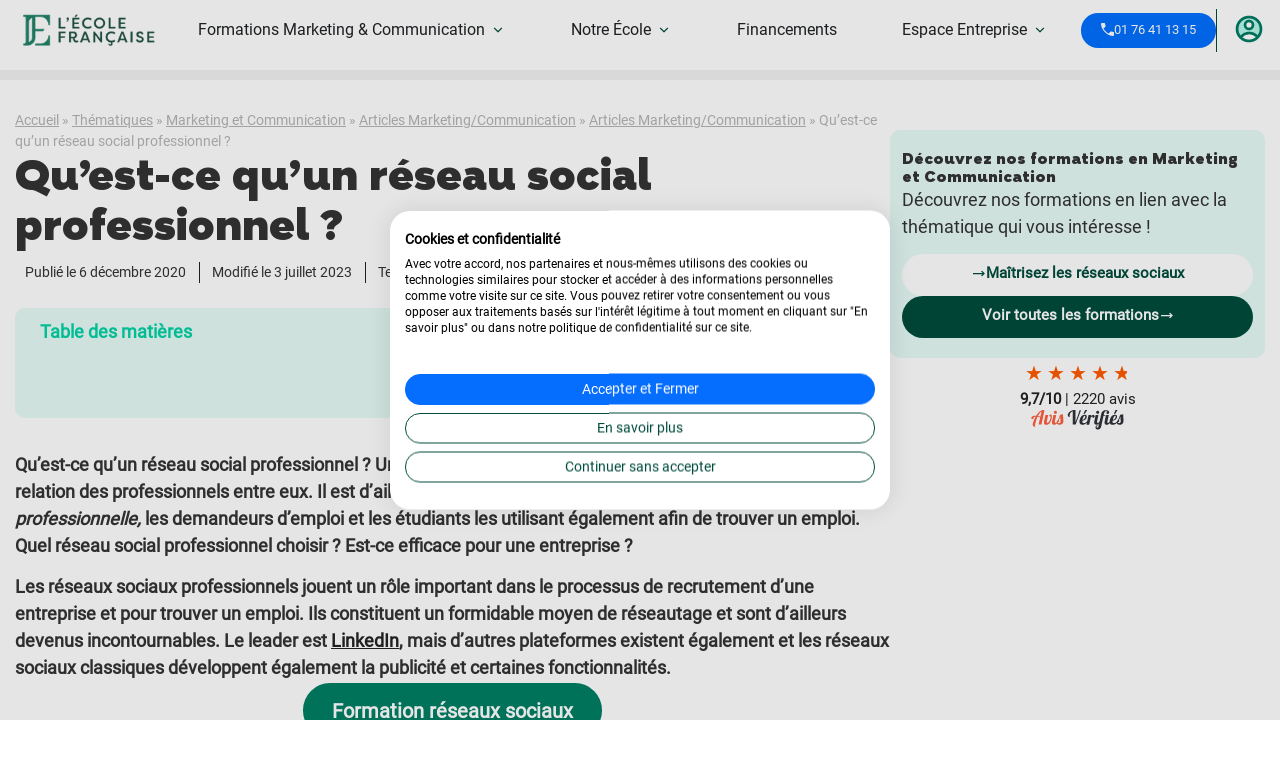

--- FILE ---
content_type: text/html; charset=UTF-8
request_url: https://lecolefrancaise.fr/qu-est-ce-qu-un-reseau-social-professionnel/
body_size: 114694
content:
<!doctype html>
<html lang="fr-FR">
<head><meta charset="UTF-8"><script>if(navigator.userAgent.match(/MSIE|Internet Explorer/i)||navigator.userAgent.match(/Trident\/7\..*?rv:11/i)){var href=document.location.href;if(!href.match(/[?&]nowprocket/)){if(href.indexOf("?")==-1){if(href.indexOf("#")==-1){document.location.href=href+"?nowprocket=1"}else{document.location.href=href.replace("#","?nowprocket=1#")}}else{if(href.indexOf("#")==-1){document.location.href=href+"&nowprocket=1"}else{document.location.href=href.replace("#","&nowprocket=1#")}}}}</script><script>(()=>{class RocketLazyLoadScripts{constructor(){this.v="2.0.3",this.userEvents=["keydown","keyup","mousedown","mouseup","mousemove","mouseover","mouseenter","mouseout","mouseleave","touchmove","touchstart","touchend","touchcancel","wheel","click","dblclick","input","visibilitychange"],this.attributeEvents=["onblur","onclick","oncontextmenu","ondblclick","onfocus","onmousedown","onmouseenter","onmouseleave","onmousemove","onmouseout","onmouseover","onmouseup","onmousewheel","onscroll","onsubmit"]}async t(){this.i(),this.o(),/iP(ad|hone)/.test(navigator.userAgent)&&this.h(),this.u(),this.l(this),this.m(),this.k(this),this.p(this),this._(),await Promise.all([this.R(),this.L()]),this.lastBreath=Date.now(),this.S(this),this.P(),this.D(),this.O(),this.M(),await this.C(this.delayedScripts.normal),await this.C(this.delayedScripts.defer),await this.C(this.delayedScripts.async),this.F("domReady"),await this.T(),await this.j(),await this.I(),this.F("windowLoad"),await this.A(),window.dispatchEvent(new Event("rocket-allScriptsLoaded")),this.everythingLoaded=!0,this.lastTouchEnd&&await new Promise((t=>setTimeout(t,500-Date.now()+this.lastTouchEnd))),this.H(),this.F("all"),this.U(),this.W()}i(){this.CSPIssue=sessionStorage.getItem("rocketCSPIssue"),document.addEventListener("securitypolicyviolation",(t=>{this.CSPIssue||"script-src-elem"!==t.violatedDirective||"data"!==t.blockedURI||(this.CSPIssue=!0,sessionStorage.setItem("rocketCSPIssue",!0))}),{isRocket:!0})}o(){window.addEventListener("pageshow",(t=>{this.persisted=t.persisted,this.realWindowLoadedFired=!0}),{isRocket:!0}),window.addEventListener("pagehide",(()=>{this.onFirstUserAction=null}),{isRocket:!0})}h(){let t;function e(e){t=e}window.addEventListener("touchstart",e,{isRocket:!0}),window.addEventListener("touchend",(function i(o){Math.abs(o.changedTouches[0].pageX-t.changedTouches[0].pageX)<10&&Math.abs(o.changedTouches[0].pageY-t.changedTouches[0].pageY)<10&&o.timeStamp-t.timeStamp<200&&(o.target.dispatchEvent(new PointerEvent("click",{target:o.target,bubbles:!0,cancelable:!0,detail:1})),event.preventDefault(),window.removeEventListener("touchstart",e,{isRocket:!0}),window.removeEventListener("touchend",i,{isRocket:!0}))}),{isRocket:!0})}q(t){this.userActionTriggered||("mousemove"!==t.type||this.firstMousemoveIgnored?"keyup"===t.type||"mouseover"===t.type||"mouseout"===t.type||(this.userActionTriggered=!0,this.onFirstUserAction&&this.onFirstUserAction()):this.firstMousemoveIgnored=!0),"click"===t.type&&t.preventDefault(),this.savedUserEvents.length>0&&(t.stopPropagation(),t.stopImmediatePropagation()),"touchstart"===this.lastEvent&&"touchend"===t.type&&(this.lastTouchEnd=Date.now()),"click"===t.type&&(this.lastTouchEnd=0),this.lastEvent=t.type,this.savedUserEvents.push(t)}u(){this.savedUserEvents=[],this.userEventHandler=this.q.bind(this),this.userEvents.forEach((t=>window.addEventListener(t,this.userEventHandler,{passive:!1,isRocket:!0})))}U(){this.userEvents.forEach((t=>window.removeEventListener(t,this.userEventHandler,{passive:!1,isRocket:!0}))),this.savedUserEvents.forEach((t=>{t.target.dispatchEvent(new window[t.constructor.name](t.type,t))}))}m(){this.eventsMutationObserver=new MutationObserver((t=>{const e="return false";for(const i of t){if("attributes"===i.type){const t=i.target.getAttribute(i.attributeName);t&&t!==e&&(i.target.setAttribute("data-rocket-"+i.attributeName,t),i.target["rocket"+i.attributeName]=new Function("event",t),i.target.setAttribute(i.attributeName,e))}"childList"===i.type&&i.addedNodes.forEach((t=>{if(t.nodeType===Node.ELEMENT_NODE)for(const i of t.attributes)this.attributeEvents.includes(i.name)&&i.value&&""!==i.value&&(t.setAttribute("data-rocket-"+i.name,i.value),t["rocket"+i.name]=new Function("event",i.value),t.setAttribute(i.name,e))}))}})),this.eventsMutationObserver.observe(document,{subtree:!0,childList:!0,attributeFilter:this.attributeEvents})}H(){this.eventsMutationObserver.disconnect(),this.attributeEvents.forEach((t=>{document.querySelectorAll("[data-rocket-"+t+"]").forEach((e=>{e.setAttribute(t,e.getAttribute("data-rocket-"+t)),e.removeAttribute("data-rocket-"+t)}))}))}k(t){Object.defineProperty(HTMLElement.prototype,"onclick",{get(){return this.rocketonclick||null},set(e){this.rocketonclick=e,this.setAttribute(t.everythingLoaded?"onclick":"data-rocket-onclick","this.rocketonclick(event)")}})}S(t){function e(e,i){let o=e[i];e[i]=null,Object.defineProperty(e,i,{get:()=>o,set(s){t.everythingLoaded?o=s:e["rocket"+i]=o=s}})}e(document,"onreadystatechange"),e(window,"onload"),e(window,"onpageshow");try{Object.defineProperty(document,"readyState",{get:()=>t.rocketReadyState,set(e){t.rocketReadyState=e},configurable:!0}),document.readyState="loading"}catch(t){console.log("WPRocket DJE readyState conflict, bypassing")}}l(t){this.originalAddEventListener=EventTarget.prototype.addEventListener,this.originalRemoveEventListener=EventTarget.prototype.removeEventListener,this.savedEventListeners=[],EventTarget.prototype.addEventListener=function(e,i,o){o&&o.isRocket||!t.B(e,this)&&!t.userEvents.includes(e)||t.B(e,this)&&!t.userActionTriggered||e.startsWith("rocket-")||t.everythingLoaded?t.originalAddEventListener.call(this,e,i,o):t.savedEventListeners.push({target:this,remove:!1,type:e,func:i,options:o})},EventTarget.prototype.removeEventListener=function(e,i,o){o&&o.isRocket||!t.B(e,this)&&!t.userEvents.includes(e)||t.B(e,this)&&!t.userActionTriggered||e.startsWith("rocket-")||t.everythingLoaded?t.originalRemoveEventListener.call(this,e,i,o):t.savedEventListeners.push({target:this,remove:!0,type:e,func:i,options:o})}}F(t){"all"===t&&(EventTarget.prototype.addEventListener=this.originalAddEventListener,EventTarget.prototype.removeEventListener=this.originalRemoveEventListener),this.savedEventListeners=this.savedEventListeners.filter((e=>{let i=e.type,o=e.target||window;return"domReady"===t&&"DOMContentLoaded"!==i&&"readystatechange"!==i||("windowLoad"===t&&"load"!==i&&"readystatechange"!==i&&"pageshow"!==i||(this.B(i,o)&&(i="rocket-"+i),e.remove?o.removeEventListener(i,e.func,e.options):o.addEventListener(i,e.func,e.options),!1))}))}p(t){let e;function i(e){return t.everythingLoaded?e:e.split(" ").map((t=>"load"===t||t.startsWith("load.")?"rocket-jquery-load":t)).join(" ")}function o(o){function s(e){const s=o.fn[e];o.fn[e]=o.fn.init.prototype[e]=function(){return this[0]===window&&t.userActionTriggered&&("string"==typeof arguments[0]||arguments[0]instanceof String?arguments[0]=i(arguments[0]):"object"==typeof arguments[0]&&Object.keys(arguments[0]).forEach((t=>{const e=arguments[0][t];delete arguments[0][t],arguments[0][i(t)]=e}))),s.apply(this,arguments),this}}if(o&&o.fn&&!t.allJQueries.includes(o)){const e={DOMContentLoaded:[],"rocket-DOMContentLoaded":[]};for(const t in e)document.addEventListener(t,(()=>{e[t].forEach((t=>t()))}),{isRocket:!0});o.fn.ready=o.fn.init.prototype.ready=function(i){function s(){parseInt(o.fn.jquery)>2?setTimeout((()=>i.bind(document)(o))):i.bind(document)(o)}return t.realDomReadyFired?!t.userActionTriggered||t.fauxDomReadyFired?s():e["rocket-DOMContentLoaded"].push(s):e.DOMContentLoaded.push(s),o([])},s("on"),s("one"),s("off"),t.allJQueries.push(o)}e=o}t.allJQueries=[],o(window.jQuery),Object.defineProperty(window,"jQuery",{get:()=>e,set(t){o(t)}})}P(){const t=new Map;document.write=document.writeln=function(e){const i=document.currentScript,o=document.createRange(),s=i.parentElement;let n=t.get(i);void 0===n&&(n=i.nextSibling,t.set(i,n));const c=document.createDocumentFragment();o.setStart(c,0),c.appendChild(o.createContextualFragment(e)),s.insertBefore(c,n)}}async R(){return new Promise((t=>{this.userActionTriggered?t():this.onFirstUserAction=t}))}async L(){return new Promise((t=>{document.addEventListener("DOMContentLoaded",(()=>{this.realDomReadyFired=!0,t()}),{isRocket:!0})}))}async I(){return this.realWindowLoadedFired?Promise.resolve():new Promise((t=>{window.addEventListener("load",t,{isRocket:!0})}))}M(){this.pendingScripts=[];this.scriptsMutationObserver=new MutationObserver((t=>{for(const e of t)e.addedNodes.forEach((t=>{"SCRIPT"!==t.tagName||t.noModule||t.isWPRocket||this.pendingScripts.push({script:t,promise:new Promise((e=>{const i=()=>{const i=this.pendingScripts.findIndex((e=>e.script===t));i>=0&&this.pendingScripts.splice(i,1),e()};t.addEventListener("load",i,{isRocket:!0}),t.addEventListener("error",i,{isRocket:!0}),setTimeout(i,1e3)}))})}))})),this.scriptsMutationObserver.observe(document,{childList:!0,subtree:!0})}async j(){await this.J(),this.pendingScripts.length?(await this.pendingScripts[0].promise,await this.j()):this.scriptsMutationObserver.disconnect()}D(){this.delayedScripts={normal:[],async:[],defer:[]},document.querySelectorAll("script[type$=rocketlazyloadscript]").forEach((t=>{t.hasAttribute("data-rocket-src")?t.hasAttribute("async")&&!1!==t.async?this.delayedScripts.async.push(t):t.hasAttribute("defer")&&!1!==t.defer||"module"===t.getAttribute("data-rocket-type")?this.delayedScripts.defer.push(t):this.delayedScripts.normal.push(t):this.delayedScripts.normal.push(t)}))}async _(){await this.L();let t=[];document.querySelectorAll("script[type$=rocketlazyloadscript][data-rocket-src]").forEach((e=>{let i=e.getAttribute("data-rocket-src");if(i&&!i.startsWith("data:")){i.startsWith("//")&&(i=location.protocol+i);try{const o=new URL(i).origin;o!==location.origin&&t.push({src:o,crossOrigin:e.crossOrigin||"module"===e.getAttribute("data-rocket-type")})}catch(t){}}})),t=[...new Map(t.map((t=>[JSON.stringify(t),t]))).values()],this.N(t,"preconnect")}async $(t){if(await this.G(),!0!==t.noModule||!("noModule"in HTMLScriptElement.prototype))return new Promise((e=>{let i;function o(){(i||t).setAttribute("data-rocket-status","executed"),e()}try{if(navigator.userAgent.includes("Firefox/")||""===navigator.vendor||this.CSPIssue)i=document.createElement("script"),[...t.attributes].forEach((t=>{let e=t.nodeName;"type"!==e&&("data-rocket-type"===e&&(e="type"),"data-rocket-src"===e&&(e="src"),i.setAttribute(e,t.nodeValue))})),t.text&&(i.text=t.text),t.nonce&&(i.nonce=t.nonce),i.hasAttribute("src")?(i.addEventListener("load",o,{isRocket:!0}),i.addEventListener("error",(()=>{i.setAttribute("data-rocket-status","failed-network"),e()}),{isRocket:!0}),setTimeout((()=>{i.isConnected||e()}),1)):(i.text=t.text,o()),i.isWPRocket=!0,t.parentNode.replaceChild(i,t);else{const i=t.getAttribute("data-rocket-type"),s=t.getAttribute("data-rocket-src");i?(t.type=i,t.removeAttribute("data-rocket-type")):t.removeAttribute("type"),t.addEventListener("load",o,{isRocket:!0}),t.addEventListener("error",(i=>{this.CSPIssue&&i.target.src.startsWith("data:")?(console.log("WPRocket: CSP fallback activated"),t.removeAttribute("src"),this.$(t).then(e)):(t.setAttribute("data-rocket-status","failed-network"),e())}),{isRocket:!0}),s?(t.fetchPriority="high",t.removeAttribute("data-rocket-src"),t.src=s):t.src="data:text/javascript;base64,"+window.btoa(unescape(encodeURIComponent(t.text)))}}catch(i){t.setAttribute("data-rocket-status","failed-transform"),e()}}));t.setAttribute("data-rocket-status","skipped")}async C(t){const e=t.shift();return e?(e.isConnected&&await this.$(e),this.C(t)):Promise.resolve()}O(){this.N([...this.delayedScripts.normal,...this.delayedScripts.defer,...this.delayedScripts.async],"preload")}N(t,e){this.trash=this.trash||[];let i=!0;var o=document.createDocumentFragment();t.forEach((t=>{const s=t.getAttribute&&t.getAttribute("data-rocket-src")||t.src;if(s&&!s.startsWith("data:")){const n=document.createElement("link");n.href=s,n.rel=e,"preconnect"!==e&&(n.as="script",n.fetchPriority=i?"high":"low"),t.getAttribute&&"module"===t.getAttribute("data-rocket-type")&&(n.crossOrigin=!0),t.crossOrigin&&(n.crossOrigin=t.crossOrigin),t.integrity&&(n.integrity=t.integrity),t.nonce&&(n.nonce=t.nonce),o.appendChild(n),this.trash.push(n),i=!1}})),document.head.appendChild(o)}W(){this.trash.forEach((t=>t.remove()))}async T(){try{document.readyState="interactive"}catch(t){}this.fauxDomReadyFired=!0;try{await this.G(),document.dispatchEvent(new Event("rocket-readystatechange")),await this.G(),document.rocketonreadystatechange&&document.rocketonreadystatechange(),await this.G(),document.dispatchEvent(new Event("rocket-DOMContentLoaded")),await this.G(),window.dispatchEvent(new Event("rocket-DOMContentLoaded"))}catch(t){console.error(t)}}async A(){try{document.readyState="complete"}catch(t){}try{await this.G(),document.dispatchEvent(new Event("rocket-readystatechange")),await this.G(),document.rocketonreadystatechange&&document.rocketonreadystatechange(),await this.G(),window.dispatchEvent(new Event("rocket-load")),await this.G(),window.rocketonload&&window.rocketonload(),await this.G(),this.allJQueries.forEach((t=>t(window).trigger("rocket-jquery-load"))),await this.G();const t=new Event("rocket-pageshow");t.persisted=this.persisted,window.dispatchEvent(t),await this.G(),window.rocketonpageshow&&window.rocketonpageshow({persisted:this.persisted})}catch(t){console.error(t)}}async G(){Date.now()-this.lastBreath>45&&(await this.J(),this.lastBreath=Date.now())}async J(){return document.hidden?new Promise((t=>setTimeout(t))):new Promise((t=>requestAnimationFrame(t)))}B(t,e){return e===document&&"readystatechange"===t||(e===document&&"DOMContentLoaded"===t||(e===window&&"DOMContentLoaded"===t||(e===window&&"load"===t||e===window&&"pageshow"===t)))}static run(){(new RocketLazyLoadScripts).t()}}RocketLazyLoadScripts.run()})();</script>
	
	<meta name="viewport" content="width=device-width, initial-scale=1">
	<link rel="profile" href="https://gmpg.org/xfn/11">
	<meta name='robots' content='index, follow, max-image-preview:large, max-snippet:-1, max-video-preview:-1' />

<!-- Google Tag Manager for WordPress by gtm4wp.com -->
<script data-cfasync="false" data-pagespeed-no-defer>
	var gtm4wp_datalayer_name = "dataLayer";
	var dataLayer = dataLayer || [];
</script>
<!-- End Google Tag Manager for WordPress by gtm4wp.com -->
	<!-- This site is optimized with the Yoast SEO plugin v21.1 - https://yoast.com/wordpress/plugins/seo/ -->
	<title>Qu’est-ce qu’un réseau social professionnel ?</title><link rel="preload" data-rocket-preload as="font" href="https://lecolefrancaise.fr/wp-content/uploads/2023/08/Magenos-Black.woff2" crossorigin><link rel="preload" data-rocket-preload as="font" href="https://lecolefrancaise.fr/wp-content/uploads/2023/08/Roboto-Regular.woff2" crossorigin><style id="wpr-usedcss">img.emoji{display:inline!important;border:none!important;box-shadow:none!important;height:1em!important;width:1em!important;margin:0 .07em!important;vertical-align:-.1em!important;background:0 0!important;padding:0!important}.wp-block-button__link{color:#fff;background-color:#32373c;border-radius:9999px;box-shadow:none;text-decoration:none;padding:calc(.667em + 2px) calc(1.333em + 2px);font-size:1.125em}body{--wp--preset--color--black:#000000;--wp--preset--color--cyan-bluish-gray:#abb8c3;--wp--preset--color--white:#ffffff;--wp--preset--color--pale-pink:#f78da7;--wp--preset--color--vivid-red:#cf2e2e;--wp--preset--color--luminous-vivid-orange:#ff6900;--wp--preset--color--luminous-vivid-amber:#fcb900;--wp--preset--color--light-green-cyan:#7bdcb5;--wp--preset--color--vivid-green-cyan:#00d084;--wp--preset--color--pale-cyan-blue:#8ed1fc;--wp--preset--color--vivid-cyan-blue:#0693e3;--wp--preset--color--vivid-purple:#9b51e0;--wp--preset--gradient--vivid-cyan-blue-to-vivid-purple:linear-gradient(135deg,rgba(6, 147, 227, 1) 0%,rgb(155, 81, 224) 100%);--wp--preset--gradient--light-green-cyan-to-vivid-green-cyan:linear-gradient(135deg,rgb(122, 220, 180) 0%,rgb(0, 208, 130) 100%);--wp--preset--gradient--luminous-vivid-amber-to-luminous-vivid-orange:linear-gradient(135deg,rgba(252, 185, 0, 1) 0%,rgba(255, 105, 0, 1) 100%);--wp--preset--gradient--luminous-vivid-orange-to-vivid-red:linear-gradient(135deg,rgba(255, 105, 0, 1) 0%,rgb(207, 46, 46) 100%);--wp--preset--gradient--very-light-gray-to-cyan-bluish-gray:linear-gradient(135deg,rgb(238, 238, 238) 0%,rgb(169, 184, 195) 100%);--wp--preset--gradient--cool-to-warm-spectrum:linear-gradient(135deg,rgb(74, 234, 220) 0%,rgb(151, 120, 209) 20%,rgb(207, 42, 186) 40%,rgb(238, 44, 130) 60%,rgb(251, 105, 98) 80%,rgb(254, 248, 76) 100%);--wp--preset--gradient--blush-light-purple:linear-gradient(135deg,rgb(255, 206, 236) 0%,rgb(152, 150, 240) 100%);--wp--preset--gradient--blush-bordeaux:linear-gradient(135deg,rgb(254, 205, 165) 0%,rgb(254, 45, 45) 50%,rgb(107, 0, 62) 100%);--wp--preset--gradient--luminous-dusk:linear-gradient(135deg,rgb(255, 203, 112) 0%,rgb(199, 81, 192) 50%,rgb(65, 88, 208) 100%);--wp--preset--gradient--pale-ocean:linear-gradient(135deg,rgb(255, 245, 203) 0%,rgb(182, 227, 212) 50%,rgb(51, 167, 181) 100%);--wp--preset--gradient--electric-grass:linear-gradient(135deg,rgb(202, 248, 128) 0%,rgb(113, 206, 126) 100%);--wp--preset--gradient--midnight:linear-gradient(135deg,rgb(2, 3, 129) 0%,rgb(40, 116, 252) 100%);--wp--preset--duotone--dark-grayscale:url('#wp-duotone-dark-grayscale');--wp--preset--duotone--grayscale:url('#wp-duotone-grayscale');--wp--preset--duotone--purple-yellow:url('#wp-duotone-purple-yellow');--wp--preset--duotone--blue-red:url('#wp-duotone-blue-red');--wp--preset--duotone--midnight:url('#wp-duotone-midnight');--wp--preset--duotone--magenta-yellow:url('#wp-duotone-magenta-yellow');--wp--preset--duotone--purple-green:url('#wp-duotone-purple-green');--wp--preset--duotone--blue-orange:url('#wp-duotone-blue-orange');--wp--preset--font-size--small:13px;--wp--preset--font-size--medium:20px;--wp--preset--font-size--large:36px;--wp--preset--font-size--x-large:42px;--wp--preset--spacing--20:0.44rem;--wp--preset--spacing--30:0.67rem;--wp--preset--spacing--40:1rem;--wp--preset--spacing--50:1.5rem;--wp--preset--spacing--60:2.25rem;--wp--preset--spacing--70:3.38rem;--wp--preset--spacing--80:5.06rem}:where(.is-layout-flex){gap:.5em}body .is-layout-flex{display:flex}body .is-layout-flex{flex-wrap:wrap;align-items:center}body .is-layout-flex>*{margin:0}.has-white-color{color:var(--wp--preset--color--white)!important}:where(.wp-block-columns.is-layout-flex){gap:2em}html{line-height:1.15;-webkit-text-size-adjust:100%}*,:after,:before{box-sizing:border-box}body{margin:0;font-family:-apple-system,BlinkMacSystemFont,'Segoe UI',Roboto,'Helvetica Neue',Arial,'Noto Sans',sans-serif,'Apple Color Emoji','Segoe UI Emoji','Segoe UI Symbol','Noto Color Emoji';font-size:1rem;font-weight:400;line-height:1.5;color:#333;background-color:#fff;-webkit-font-smoothing:antialiased;-moz-osx-font-smoothing:grayscale}h1,h2,h3,h4,h5,h6{margin-block-start:.5rem;margin-block-end:1rem;font-family:inherit;font-weight:500;line-height:1.2;color:inherit}h1{font-size:2.5rem}h2{font-size:2rem}h3{font-size:1.75rem}h4{font-size:1.5rem}h5{font-size:1.25rem}h6{font-size:1rem}p{margin-block-start:0;margin-block-end:.9rem}hr{box-sizing:content-box;height:0;overflow:visible}pre{font-family:monospace,monospace;font-size:1em;white-space:pre-wrap}a{background-color:transparent;text-decoration:none;color:#c36}a:active,a:hover{color:#336}a:not([href]):not([tabindex]),a:not([href]):not([tabindex]):focus,a:not([href]):not([tabindex]):hover{color:inherit;text-decoration:none}a:not([href]):not([tabindex]):focus{outline:0}abbr[title]{border-block-end:none;-webkit-text-decoration:underline dotted;text-decoration:underline dotted}strong{font-weight:bolder}code,kbd,samp{font-family:monospace,monospace;font-size:1em}small{font-size:80%}sub,sup{font-size:75%;line-height:0;position:relative;vertical-align:baseline}sub{bottom:-.25em}sup{top:-.5em}img{border-style:none;height:auto;max-width:100%}details{display:block}summary{display:list-item}figcaption{font-size:16px;color:#333;line-height:1.4;font-style:italic;font-weight:400}[hidden],template{display:none}@media print{*,:after,:before{background:0 0!important;color:#000!important;box-shadow:none!important;text-shadow:none!important}a,a:visited{text-decoration:underline}a[href]:after{content:" (" attr(href) ")"}abbr[title]:after{content:" (" attr(title) ")"}a[href^="#"]:after,a[href^="javascript:"]:after{content:""}pre{white-space:pre-wrap!important}blockquote,pre{-moz-column-break-inside:avoid;break-inside:avoid;border:1px solid #ccc}thead{display:table-header-group}img,tr{-moz-column-break-inside:avoid;break-inside:avoid}h2,h3,p{orphans:3;widows:3}h2,h3{-moz-column-break-after:avoid;break-after:avoid}}label{display:inline-block;line-height:1;vertical-align:middle}button,input,optgroup,select,textarea{font-family:inherit;font-size:1rem;line-height:1.5;margin:0}input[type=date],input[type=email],input[type=number],input[type=password],input[type=search],input[type=tel],input[type=text],input[type=url],select,textarea{width:100%;border:1px solid #666;border-radius:3px;padding:.5rem 1rem;transition:all .3s}input[type=date]:focus,input[type=email]:focus,input[type=number]:focus,input[type=password]:focus,input[type=search]:focus,input[type=tel]:focus,input[type=text]:focus,input[type=url]:focus,select:focus,textarea:focus{border-color:#333}button,input{overflow:visible}button,select{text-transform:none}[type=button],[type=reset],[type=submit],button{width:auto;-webkit-appearance:button}[type=button]::-moz-focus-inner,[type=reset]::-moz-focus-inner,[type=submit]::-moz-focus-inner,button::-moz-focus-inner{border-style:none;padding:0}[type=button]:-moz-focusring,[type=reset]:-moz-focusring,[type=submit]:-moz-focusring,button:-moz-focusring{outline:ButtonText dotted 1px}[type=button],[type=submit],button{display:inline-block;font-weight:400;color:#c36;text-align:center;white-space:nowrap;-webkit-user-select:none;-moz-user-select:none;user-select:none;background-color:transparent;border:1px solid #c36;padding:.5rem 1rem;font-size:1rem;border-radius:3px;transition:all .3s}[type=button]:focus,[type=submit]:focus,button:focus{outline:-webkit-focus-ring-color auto 5px}[type=button]:focus,[type=button]:hover,[type=submit]:focus,[type=submit]:hover,button:focus,button:hover{color:#fff;background-color:#c36;text-decoration:none}[type=button]:not(:disabled),[type=submit]:not(:disabled),button:not(:disabled){cursor:pointer}fieldset{padding:.35em .75em .625em}legend{box-sizing:border-box;color:inherit;display:table;max-width:100%;padding:0;white-space:normal}progress{vertical-align:baseline}textarea{overflow:auto;resize:vertical}[type=checkbox],[type=radio]{box-sizing:border-box;padding:0}[type=number]::-webkit-inner-spin-button,[type=number]::-webkit-outer-spin-button{height:auto}[type=search]{-webkit-appearance:textfield;outline-offset:-2px}[type=search]::-webkit-search-decoration{-webkit-appearance:none}::-webkit-file-upload-button{-webkit-appearance:button;font:inherit}select{display:block}table{background-color:transparent;width:100%;margin-block-end:15px;font-size:.9em;border-spacing:0;border-collapse:collapse}table td,table th{padding:15px;line-height:1.5;vertical-align:top;border:1px solid hsla(0,0%,50.2%,.5019607843)}table th{font-weight:700}table tfoot th,table thead th{font-size:1em}table caption+thead tr:first-child td,table caption+thead tr:first-child th,table colgroup+thead tr:first-child td,table colgroup+thead tr:first-child th,table thead:first-child tr:first-child td,table thead:first-child tr:first-child th{border-block-start:1px solid hsla(0,0%,50.2%,.5019607843)}table tbody>tr:nth-child(odd)>td,table tbody>tr:nth-child(odd)>th{background-color:hsla(0,0%,50.2%,.0705882353)}table tbody tr:hover>td,table tbody tr:hover>th{background-color:hsla(0,0%,50.2%,.1019607843)}table tbody+tbody{border-block-start:2px solid hsla(0,0%,50.2%,.5019607843)}dd,dl,dt,li,ol,ul{margin-block-start:0;margin-block-end:0;border:0;outline:0;font-size:100%;vertical-align:baseline;background:0 0}.pagination{margin:20px auto}.sticky{position:relative;display:block}.hide{display:none!important}.screen-reader-text{clip:rect(1px,1px,1px,1px);height:1px;overflow:hidden;position:absolute!important;width:1px;word-wrap:normal!important}.screen-reader-text:focus{background-color:#eee;clip:auto!important;-webkit-clip-path:none;clip-path:none;color:#333;display:block;font-size:1rem;height:auto;left:5px;line-height:normal;padding:15px 23px 14px;text-decoration:none;top:5px;width:auto;z-index:100000}#comments .comment{position:relative}#comments .children{position:relative;list-style:none;margin:0;padding-inline-start:30px}#comments .children li:last-child{padding-block-end:0}.dialog-widget-content{background-color:var(--e-a-bg-default);position:absolute;border-radius:3px;box-shadow:2px 8px 23px 3px rgba(0,0,0,.2);overflow:hidden}.dialog-message{line-height:1.5;box-sizing:border-box}.dialog-close-button{cursor:pointer;position:absolute;margin-block-start:15px;right:15px;color:var(--e-a-color-txt);font-size:15px;line-height:1;transition:var(--e-a-transition-hover)}.dialog-close-button:hover{color:var(--e-a-color-txt-hover)}.dialog-prevent-scroll{overflow:hidden;max-height:100vh}.dialog-type-lightbox{position:fixed;height:100%;width:100%;bottom:0;left:0;background-color:rgba(0,0,0,.8);z-index:9999;-webkit-user-select:none;-moz-user-select:none;user-select:none}.dialog-type-alert .dialog-widget-content,.dialog-type-confirm .dialog-widget-content{margin:auto;width:400px;padding:20px}.dialog-type-alert .dialog-header,.dialog-type-confirm .dialog-header{font-size:15px;font-weight:500}.dialog-type-alert .dialog-header:after,.dialog-type-confirm .dialog-header:after{content:"";display:block;border-block-end:var(--e-a-border);padding-block-end:10px;margin-block-end:10px;margin-inline-start:-20px;margin-inline-end:-20px}.dialog-type-alert .dialog-message,.dialog-type-confirm .dialog-message{min-height:50px}.dialog-type-alert .dialog-buttons-wrapper,.dialog-type-confirm .dialog-buttons-wrapper{padding-block-start:10px;display:flex;justify-content:flex-end;gap:15px}.dialog-type-alert .dialog-buttons-wrapper .dialog-button,.dialog-type-confirm .dialog-buttons-wrapper .dialog-button{font-size:12px;font-weight:500;line-height:1.2;padding:8px 16px;outline:0;border:none;border-radius:var(--e-a-border-radius);background-color:var(--e-a-btn-bg);color:var(--e-a-btn-color-invert);transition:var(--e-a-transition-hover)}.dialog-type-alert .dialog-buttons-wrapper .dialog-button:hover,.dialog-type-confirm .dialog-buttons-wrapper .dialog-button:hover{border:none}.dialog-type-alert .dialog-buttons-wrapper .dialog-button:focus,.dialog-type-alert .dialog-buttons-wrapper .dialog-button:hover,.dialog-type-confirm .dialog-buttons-wrapper .dialog-button:focus,.dialog-type-confirm .dialog-buttons-wrapper .dialog-button:hover{background-color:var(--e-a-btn-bg-hover);color:var(--e-a-btn-color-invert)}.dialog-type-alert .dialog-buttons-wrapper .dialog-button:active,.dialog-type-confirm .dialog-buttons-wrapper .dialog-button:active{background-color:var(--e-a-btn-bg-active)}.dialog-type-alert .dialog-buttons-wrapper .dialog-button:not([disabled]),.dialog-type-confirm .dialog-buttons-wrapper .dialog-button:not([disabled]){cursor:pointer}.dialog-type-alert .dialog-buttons-wrapper .dialog-button:disabled,.dialog-type-confirm .dialog-buttons-wrapper .dialog-button:disabled{background-color:var(--e-a-btn-bg-disabled);color:var(--e-a-btn-color-disabled)}.dialog-type-alert .dialog-buttons-wrapper .dialog-button:not(.elementor-button-state) .elementor-state-icon,.dialog-type-confirm .dialog-buttons-wrapper .dialog-button:not(.elementor-button-state) .elementor-state-icon{display:none}.dialog-type-alert .dialog-buttons-wrapper .dialog-button.dialog-cancel,.dialog-type-alert .dialog-buttons-wrapper .dialog-button.e-btn-txt,.dialog-type-confirm .dialog-buttons-wrapper .dialog-button.dialog-cancel,.dialog-type-confirm .dialog-buttons-wrapper .dialog-button.e-btn-txt{background:0 0;color:var(--e-a-color-txt)}.dialog-type-alert .dialog-buttons-wrapper .dialog-button.dialog-cancel:focus,.dialog-type-alert .dialog-buttons-wrapper .dialog-button.dialog-cancel:hover,.dialog-type-alert .dialog-buttons-wrapper .dialog-button.e-btn-txt:focus,.dialog-type-alert .dialog-buttons-wrapper .dialog-button.e-btn-txt:hover,.dialog-type-confirm .dialog-buttons-wrapper .dialog-button.dialog-cancel:focus,.dialog-type-confirm .dialog-buttons-wrapper .dialog-button.dialog-cancel:hover,.dialog-type-confirm .dialog-buttons-wrapper .dialog-button.e-btn-txt:focus,.dialog-type-confirm .dialog-buttons-wrapper .dialog-button.e-btn-txt:hover{background:var(--e-a-bg-hover);color:var(--e-a-color-txt-hover)}.dialog-type-alert .dialog-buttons-wrapper .dialog-button.dialog-cancel:disabled,.dialog-type-alert .dialog-buttons-wrapper .dialog-button.e-btn-txt:disabled,.dialog-type-confirm .dialog-buttons-wrapper .dialog-button.dialog-cancel:disabled,.dialog-type-confirm .dialog-buttons-wrapper .dialog-button.e-btn-txt:disabled{background:0 0;color:var(--e-a-color-txt-disabled)}.dialog-type-alert .dialog-buttons-wrapper .dialog-button.e-btn-txt-border,.dialog-type-confirm .dialog-buttons-wrapper .dialog-button.e-btn-txt-border{border:1px solid var(--e-a-color-txt-muted)}.dialog-type-alert .dialog-buttons-wrapper .dialog-button.e-success,.dialog-type-alert .dialog-buttons-wrapper .dialog-button.elementor-button-success,.dialog-type-confirm .dialog-buttons-wrapper .dialog-button.e-success,.dialog-type-confirm .dialog-buttons-wrapper .dialog-button.elementor-button-success{background-color:var(--e-a-btn-bg-success)}.dialog-type-alert .dialog-buttons-wrapper .dialog-button.e-success:focus,.dialog-type-alert .dialog-buttons-wrapper .dialog-button.e-success:hover,.dialog-type-alert .dialog-buttons-wrapper .dialog-button.elementor-button-success:focus,.dialog-type-alert .dialog-buttons-wrapper .dialog-button.elementor-button-success:hover,.dialog-type-confirm .dialog-buttons-wrapper .dialog-button.e-success:focus,.dialog-type-confirm .dialog-buttons-wrapper .dialog-button.e-success:hover,.dialog-type-confirm .dialog-buttons-wrapper .dialog-button.elementor-button-success:focus,.dialog-type-confirm .dialog-buttons-wrapper .dialog-button.elementor-button-success:hover{background-color:var(--e-a-btn-bg-success-hover)}.dialog-type-alert .dialog-buttons-wrapper .dialog-button.dialog-ok,.dialog-type-alert .dialog-buttons-wrapper .dialog-button.dialog-take_over,.dialog-type-alert .dialog-buttons-wrapper .dialog-button.e-primary,.dialog-type-confirm .dialog-buttons-wrapper .dialog-button.dialog-ok,.dialog-type-confirm .dialog-buttons-wrapper .dialog-button.dialog-take_over,.dialog-type-confirm .dialog-buttons-wrapper .dialog-button.e-primary{background-color:var(--e-a-btn-bg-primary);color:var(--e-a-btn-color)}.dialog-type-alert .dialog-buttons-wrapper .dialog-button.dialog-ok:focus,.dialog-type-alert .dialog-buttons-wrapper .dialog-button.dialog-ok:hover,.dialog-type-alert .dialog-buttons-wrapper .dialog-button.dialog-take_over:focus,.dialog-type-alert .dialog-buttons-wrapper .dialog-button.dialog-take_over:hover,.dialog-type-alert .dialog-buttons-wrapper .dialog-button.e-primary:focus,.dialog-type-alert .dialog-buttons-wrapper .dialog-button.e-primary:hover,.dialog-type-confirm .dialog-buttons-wrapper .dialog-button.dialog-ok:focus,.dialog-type-confirm .dialog-buttons-wrapper .dialog-button.dialog-ok:hover,.dialog-type-confirm .dialog-buttons-wrapper .dialog-button.dialog-take_over:focus,.dialog-type-confirm .dialog-buttons-wrapper .dialog-button.dialog-take_over:hover,.dialog-type-confirm .dialog-buttons-wrapper .dialog-button.e-primary:focus,.dialog-type-confirm .dialog-buttons-wrapper .dialog-button.e-primary:hover{background-color:var(--e-a-btn-bg-primary-hover);color:var(--e-a-btn-color)}.dialog-type-alert .dialog-buttons-wrapper .dialog-button.dialog-cancel.dialog-take_over,.dialog-type-alert .dialog-buttons-wrapper .dialog-button.dialog-ok.dialog-cancel,.dialog-type-alert .dialog-buttons-wrapper .dialog-button.e-btn-txt.dialog-ok,.dialog-type-alert .dialog-buttons-wrapper .dialog-button.e-btn-txt.dialog-take_over,.dialog-type-alert .dialog-buttons-wrapper .dialog-button.e-primary.dialog-cancel,.dialog-type-alert .dialog-buttons-wrapper .dialog-button.e-primary.e-btn-txt,.dialog-type-confirm .dialog-buttons-wrapper .dialog-button.dialog-cancel.dialog-take_over,.dialog-type-confirm .dialog-buttons-wrapper .dialog-button.dialog-ok.dialog-cancel,.dialog-type-confirm .dialog-buttons-wrapper .dialog-button.e-btn-txt.dialog-ok,.dialog-type-confirm .dialog-buttons-wrapper .dialog-button.e-btn-txt.dialog-take_over,.dialog-type-confirm .dialog-buttons-wrapper .dialog-button.e-primary.dialog-cancel,.dialog-type-confirm .dialog-buttons-wrapper .dialog-button.e-primary.e-btn-txt{background:0 0;color:var(--e-a-color-primary-bold)}.dialog-type-alert .dialog-buttons-wrapper .dialog-button.dialog-cancel.dialog-take_over:focus,.dialog-type-alert .dialog-buttons-wrapper .dialog-button.dialog-cancel.dialog-take_over:hover,.dialog-type-alert .dialog-buttons-wrapper .dialog-button.dialog-ok.dialog-cancel:focus,.dialog-type-alert .dialog-buttons-wrapper .dialog-button.dialog-ok.dialog-cancel:hover,.dialog-type-alert .dialog-buttons-wrapper .dialog-button.e-btn-txt.dialog-ok:focus,.dialog-type-alert .dialog-buttons-wrapper .dialog-button.e-btn-txt.dialog-ok:hover,.dialog-type-alert .dialog-buttons-wrapper .dialog-button.e-btn-txt.dialog-take_over:focus,.dialog-type-alert .dialog-buttons-wrapper .dialog-button.e-btn-txt.dialog-take_over:hover,.dialog-type-alert .dialog-buttons-wrapper .dialog-button.e-primary.dialog-cancel:focus,.dialog-type-alert .dialog-buttons-wrapper .dialog-button.e-primary.dialog-cancel:hover,.dialog-type-alert .dialog-buttons-wrapper .dialog-button.e-primary.e-btn-txt:focus,.dialog-type-alert .dialog-buttons-wrapper .dialog-button.e-primary.e-btn-txt:hover,.dialog-type-confirm .dialog-buttons-wrapper .dialog-button.dialog-cancel.dialog-take_over:focus,.dialog-type-confirm .dialog-buttons-wrapper .dialog-button.dialog-cancel.dialog-take_over:hover,.dialog-type-confirm .dialog-buttons-wrapper .dialog-button.dialog-ok.dialog-cancel:focus,.dialog-type-confirm .dialog-buttons-wrapper .dialog-button.dialog-ok.dialog-cancel:hover,.dialog-type-confirm .dialog-buttons-wrapper .dialog-button.e-btn-txt.dialog-ok:focus,.dialog-type-confirm .dialog-buttons-wrapper .dialog-button.e-btn-txt.dialog-ok:hover,.dialog-type-confirm .dialog-buttons-wrapper .dialog-button.e-btn-txt.dialog-take_over:focus,.dialog-type-confirm .dialog-buttons-wrapper .dialog-button.e-btn-txt.dialog-take_over:hover,.dialog-type-confirm .dialog-buttons-wrapper .dialog-button.e-primary.dialog-cancel:focus,.dialog-type-confirm .dialog-buttons-wrapper .dialog-button.e-primary.dialog-cancel:hover,.dialog-type-confirm .dialog-buttons-wrapper .dialog-button.e-primary.e-btn-txt:focus,.dialog-type-confirm .dialog-buttons-wrapper .dialog-button.e-primary.e-btn-txt:hover{background:var(--e-a-bg-primary)}.dialog-type-alert .dialog-buttons-wrapper .dialog-button.e-accent,.dialog-type-alert .dialog-buttons-wrapper .dialog-button.go-pro,.dialog-type-confirm .dialog-buttons-wrapper .dialog-button.e-accent,.dialog-type-confirm .dialog-buttons-wrapper .dialog-button.go-pro{background-color:var(--e-a-btn-bg-accent)}.dialog-type-alert .dialog-buttons-wrapper .dialog-button.e-accent:focus,.dialog-type-alert .dialog-buttons-wrapper .dialog-button.e-accent:hover,.dialog-type-alert .dialog-buttons-wrapper .dialog-button.go-pro:focus,.dialog-type-alert .dialog-buttons-wrapper .dialog-button.go-pro:hover,.dialog-type-confirm .dialog-buttons-wrapper .dialog-button.e-accent:focus,.dialog-type-confirm .dialog-buttons-wrapper .dialog-button.e-accent:hover,.dialog-type-confirm .dialog-buttons-wrapper .dialog-button.go-pro:focus,.dialog-type-confirm .dialog-buttons-wrapper .dialog-button.go-pro:hover{background-color:var(--e-a-btn-bg-accent-hover)}.dialog-type-alert .dialog-buttons-wrapper .dialog-button.e-accent:active,.dialog-type-alert .dialog-buttons-wrapper .dialog-button.go-pro:active,.dialog-type-confirm .dialog-buttons-wrapper .dialog-button.e-accent:active,.dialog-type-confirm .dialog-buttons-wrapper .dialog-button.go-pro:active{background-color:var(--e-a-btn-bg-accent-active)}.dialog-type-alert .dialog-buttons-wrapper .dialog-button.e-info,.dialog-type-alert .dialog-buttons-wrapper .dialog-button.elementor-button-info,.dialog-type-confirm .dialog-buttons-wrapper .dialog-button.e-info,.dialog-type-confirm .dialog-buttons-wrapper .dialog-button.elementor-button-info{background-color:var(--e-a-btn-bg-info)}.dialog-type-alert .dialog-buttons-wrapper .dialog-button.e-info:focus,.dialog-type-alert .dialog-buttons-wrapper .dialog-button.e-info:hover,.dialog-type-alert .dialog-buttons-wrapper .dialog-button.elementor-button-info:focus,.dialog-type-alert .dialog-buttons-wrapper .dialog-button.elementor-button-info:hover,.dialog-type-confirm .dialog-buttons-wrapper .dialog-button.e-info:focus,.dialog-type-confirm .dialog-buttons-wrapper .dialog-button.e-info:hover,.dialog-type-confirm .dialog-buttons-wrapper .dialog-button.elementor-button-info:focus,.dialog-type-confirm .dialog-buttons-wrapper .dialog-button.elementor-button-info:hover{background-color:var(--e-a-btn-bg-info-hover)}.dialog-type-alert .dialog-buttons-wrapper .dialog-button.e-warning,.dialog-type-alert .dialog-buttons-wrapper .dialog-button.elementor-button-warning,.dialog-type-confirm .dialog-buttons-wrapper .dialog-button.e-warning,.dialog-type-confirm .dialog-buttons-wrapper .dialog-button.elementor-button-warning{background-color:var(--e-a-btn-bg-warning)}.dialog-type-alert .dialog-buttons-wrapper .dialog-button.e-warning:focus,.dialog-type-alert .dialog-buttons-wrapper .dialog-button.e-warning:hover,.dialog-type-alert .dialog-buttons-wrapper .dialog-button.elementor-button-warning:focus,.dialog-type-alert .dialog-buttons-wrapper .dialog-button.elementor-button-warning:hover,.dialog-type-confirm .dialog-buttons-wrapper .dialog-button.e-warning:focus,.dialog-type-confirm .dialog-buttons-wrapper .dialog-button.e-warning:hover,.dialog-type-confirm .dialog-buttons-wrapper .dialog-button.elementor-button-warning:focus,.dialog-type-confirm .dialog-buttons-wrapper .dialog-button.elementor-button-warning:hover{background-color:var(--e-a-btn-bg-warning-hover)}.dialog-type-alert .dialog-buttons-wrapper .dialog-button.e-danger,.dialog-type-alert .dialog-buttons-wrapper .dialog-button.elementor-button-danger,.dialog-type-confirm .dialog-buttons-wrapper .dialog-button.e-danger,.dialog-type-confirm .dialog-buttons-wrapper .dialog-button.elementor-button-danger{background-color:var(--e-a-btn-bg-danger)}.dialog-type-alert .dialog-buttons-wrapper .dialog-button.e-danger:focus,.dialog-type-alert .dialog-buttons-wrapper .dialog-button.e-danger:hover,.dialog-type-alert .dialog-buttons-wrapper .dialog-button.elementor-button-danger:focus,.dialog-type-alert .dialog-buttons-wrapper .dialog-button.elementor-button-danger:hover,.dialog-type-confirm .dialog-buttons-wrapper .dialog-button.e-danger:focus,.dialog-type-confirm .dialog-buttons-wrapper .dialog-button.e-danger:hover,.dialog-type-confirm .dialog-buttons-wrapper .dialog-button.elementor-button-danger:focus,.dialog-type-confirm .dialog-buttons-wrapper .dialog-button.elementor-button-danger:hover{background-color:var(--e-a-btn-bg-danger-hover)}.dialog-type-alert .dialog-buttons-wrapper .dialog-button i,.dialog-type-confirm .dialog-buttons-wrapper .dialog-button i{margin-inline-end:5px}.dialog-type-alert .dialog-buttons-wrapper .dialog-button:focus,.dialog-type-alert .dialog-buttons-wrapper .dialog-button:hover,.dialog-type-alert .dialog-buttons-wrapper .dialog-button:visited,.dialog-type-confirm .dialog-buttons-wrapper .dialog-button:focus,.dialog-type-confirm .dialog-buttons-wrapper .dialog-button:hover,.dialog-type-confirm .dialog-buttons-wrapper .dialog-button:visited{color:initial}.flatpickr-calendar{width:280px}.elementor-hidden{display:none}.elementor-screen-only,.screen-reader-text,.screen-reader-text span{position:absolute;top:-10000em;width:1px;height:1px;margin:-1px;padding:0;overflow:hidden;clip:rect(0,0,0,0);border:0}.elementor *,.elementor :after,.elementor :before{box-sizing:border-box}.elementor a{box-shadow:none;text-decoration:none}.elementor hr{margin:0;background-color:transparent}.elementor img{height:auto;max-width:100%;border:none;border-radius:0;box-shadow:none}.elementor .elementor-widget:not(.elementor-widget-text-editor):not(.elementor-widget-theme-post-content) figure{margin:0}.elementor embed,.elementor iframe,.elementor object,.elementor video{max-width:100%;width:100%;margin:0;line-height:1;border:none}.elementor .elementor-background-video-container{height:100%;width:100%;top:0;left:0;position:absolute;overflow:hidden;z-index:0;direction:ltr}.elementor .elementor-background-video-container{transition:opacity 1s;pointer-events:none}.elementor .elementor-background-video-container.elementor-loading{opacity:0}.elementor .elementor-background-video-embed{max-width:none}.elementor .elementor-background-video-embed,.elementor .elementor-background-video-hosted{position:absolute;top:50%;left:50%;transform:translate(-50%,-50%)}.elementor .elementor-background-slideshow{height:100%;width:100%;top:0;left:0;position:absolute}.elementor .elementor-background-slideshow{z-index:0}.elementor .elementor-background-slideshow__slide__image{width:100%;height:100%;background-position:50%;background-size:cover}.elementor-widget-wrap .elementor-element.elementor-widget__width-auto,.elementor-widget-wrap .elementor-element.elementor-widget__width-initial{max-width:100%}.elementor-element{--flex-direction:initial;--flex-wrap:initial;--justify-content:initial;--align-items:initial;--align-content:initial;--gap:initial;--flex-basis:initial;--flex-grow:initial;--flex-shrink:initial;--order:initial;--align-self:initial;flex-basis:var(--flex-basis);flex-grow:var(--flex-grow);flex-shrink:var(--flex-shrink);order:var(--order);align-self:var(--align-self)}.elementor-element:where(.e-con-full,.elementor-widget){flex-direction:var(--flex-direction);flex-wrap:var(--flex-wrap);justify-content:var(--justify-content);align-items:var(--align-items);align-content:var(--align-content);gap:var(--gap)}.elementor-invisible{visibility:hidden}.elementor-align-center{text-align:center}.elementor-align-center .elementor-button{width:auto}.elementor-align-left{text-align:left}.elementor-align-left .elementor-button{width:auto}.elementor-align-justify .elementor-button{width:100%}.elementor-ken-burns{transition-property:transform;transition-duration:10s;transition-timing-function:linear}.elementor-ken-burns--out{transform:scale(1.3)}.elementor-ken-burns--active{transition-duration:20s}.elementor-ken-burns--active.elementor-ken-burns--out{transform:scale(1)}.elementor-ken-burns--active.elementor-ken-burns--in{transform:scale(1.3)}@media (max-width:767px){table table{font-size:.8em}table table td,table table th{padding:7px;line-height:1.3}table table th{font-weight:400}#comments .children{padding-inline-start:20px}.elementor-widget-wrap .elementor-element.elementor-widget-mobile__width-auto,.elementor-widget-wrap .elementor-element.elementor-widget-mobile__width-initial{max-width:100%}.elementor-mobile-align-left{text-align:left}.elementor-mobile-align-left .elementor-button{width:auto}.elementor-mobile-align-justify .elementor-button{width:100%}.elementor-column{width:100%}}:root{--page-title-display:block}.elementor-page-title{display:var(--page-title-display)}@keyframes eicon-spin{0%{transform:rotate(0)}to{transform:rotate(359deg)}}.eicon-animation-spin{animation:2s linear infinite eicon-spin}.elementor-widget-wrap{position:relative;width:100%;flex-wrap:wrap;align-content:flex-start}.elementor:not(.elementor-bc-flex-widget) .elementor-widget-wrap{display:flex}.elementor-widget-wrap>.elementor-element{width:100%}.elementor-widget-wrap.e-swiper-container{width:calc(100% - (var(--e-column-margin-left,0px) + var(--e-column-margin-right,0px)))}.elementor-widget{position:relative}.elementor-widget:not(:last-child){margin-bottom:20px}.elementor-widget:not(:last-child).elementor-widget__width-auto,.elementor-widget:not(:last-child).elementor-widget__width-initial{margin-bottom:0}.elementor-column{position:relative;min-height:1px;display:flex}ul.elementor-icon-list-items.elementor-inline-items{display:flex;flex-wrap:wrap}ul.elementor-icon-list-items.elementor-inline-items .elementor-inline-item{word-break:break-word}.elementor-grid{display:grid;grid-column-gap:var(--grid-column-gap);grid-row-gap:var(--grid-row-gap)}.elementor-grid .elementor-grid-item{min-width:0}.elementor-grid-0 .elementor-grid{display:inline-block;width:100%;word-spacing:var(--grid-column-gap);margin-bottom:calc(-1 * var(--grid-row-gap))}.elementor-grid-0 .elementor-grid .elementor-grid-item{display:inline-block;margin-bottom:var(--grid-row-gap);word-break:break-word}.elementor-grid-3 .elementor-grid{grid-template-columns:repeat(3,1fr)}@media (max-width:1024px){.elementor-grid-tablet-2 .elementor-grid{grid-template-columns:repeat(2,1fr)}}@media (min-width:1025px){#elementor-device-mode:after{content:"desktop"}}@media (min-width:-1){#elementor-device-mode:after{content:"widescreen"}}@media (max-width:-1){#elementor-device-mode:after{content:"laptop";content:"tablet_extra"}}@media (max-width:1024px){#elementor-device-mode:after{content:"tablet"}}@media (max-width:-1){#elementor-device-mode:after{content:"mobile_extra"}}.e-con{--border-radius:0;--border-top-width:0px;--border-right-width:0px;--border-bottom-width:0px;--border-left-width:0px;--border-style:initial;--border-color:initial;--container-widget-width:100%;--container-widget-height:initial;--container-widget-flex-grow:0;--container-widget-align-self:initial;--content-width:min(100%,var(--container-max-width,1140px));--width:100%;--min-height:initial;--height:auto;--text-align:initial;--margin-top:0px;--margin-right:0px;--margin-bottom:0px;--margin-left:0px;--padding-top:var(--container-default-padding-top,10px);--padding-right:var(--container-default-padding-right,10px);--padding-bottom:var(--container-default-padding-bottom,10px);--padding-left:var(--container-default-padding-left,10px);--position:relative;--z-index:revert;--overflow:visible;--gap:var(--widgets-spacing,20px);--overlay-mix-blend-mode:initial;--overlay-opacity:1;--overlay-transition:0.3s;--e-con-grid-template-columns:repeat(3,1fr);--e-con-grid-template-rows:repeat(2,1fr);position:var(--position);width:var(--width);min-width:0;min-height:var(--min-height);height:var(--height);border-radius:var(--border-radius);z-index:var(--z-index);overflow:var(--overflow);transition:background var(--background-transition,.3s),border var(--border-transition,.3s),box-shadow var(--border-transition,.3s),transform var(--e-con-transform-transition-duration,.4s);--flex-wrap-mobile:wrap;margin-block-start:var(--margin-block-start);margin-inline-end:var(--margin-inline-end);margin-block-end:var(--margin-block-end);margin-inline-start:var(--margin-inline-start);padding-inline-start:var(--padding-inline-start);padding-inline-end:var(--padding-inline-end);--margin-block-start:var(--margin-top);--margin-block-end:var(--margin-bottom);--margin-inline-start:var(--margin-left);--margin-inline-end:var(--margin-right);--padding-inline-start:var(--padding-left);--padding-inline-end:var(--padding-right);--padding-block-start:var(--padding-top);--padding-block-end:var(--padding-bottom);--border-block-start-width:var(--border-top-width);--border-block-end-width:var(--border-bottom-width);--border-inline-start-width:var(--border-left-width);--border-inline-end-width:var(--border-right-width)}body.rtl .e-con{--padding-inline-start:var(--padding-right);--padding-inline-end:var(--padding-left);--margin-inline-start:var(--margin-right);--margin-inline-end:var(--margin-left);--border-inline-start-width:var(--border-right-width);--border-inline-end-width:var(--border-left-width)}.e-con.e-flex{--flex-direction:column;--flex-basis:auto;--flex-grow:0;--flex-shrink:1;flex:var(--flex-grow) var(--flex-shrink) var(--flex-basis)}.e-con-full,.e-con>.e-con-inner{text-align:var(--text-align);padding-block-start:var(--padding-block-start);padding-block-end:var(--padding-block-end)}.e-con-full.e-flex,.e-con.e-flex>.e-con-inner{flex-direction:var(--flex-direction)}.e-con,.e-con>.e-con-inner{display:var(--display)}.e-con-boxed.e-flex{flex-direction:column;flex-wrap:nowrap;justify-content:normal;align-items:normal;align-content:normal}.e-con-boxed{text-align:initial;gap:initial}.e-con.e-flex>.e-con-inner{flex-wrap:var(--flex-wrap);justify-content:var(--justify-content);align-items:var(--align-items);align-content:var(--align-content);flex-basis:auto;flex-grow:1;flex-shrink:1;align-self:auto}.e-con>.e-con-inner{gap:var(--gap);width:100%;max-width:var(--content-width);margin:0 auto;padding-inline-start:0;padding-inline-end:0;height:100%}:is(.elementor-section-wrap,[data-elementor-id])>.e-con{--margin-left:auto;--margin-right:auto;max-width:min(100%,var(--width))}.e-con .elementor-widget.elementor-widget{margin-block-end:0}.e-con:before,.e-con>.elementor-background-slideshow:before,.e-con>.elementor-motion-effects-container>.elementor-motion-effects-layer:before,:is(.e-con,.e-con>.e-con-inner)>.elementor-background-video-container:before{content:var(--background-overlay);display:block;position:absolute;mix-blend-mode:var(--overlay-mix-blend-mode);opacity:var(--overlay-opacity);transition:var(--overlay-transition,.3s);border-radius:var(--border-radius);border-style:var(--border-style);border-color:var(--border-color);border-block-start-width:var(--border-block-start-width);border-inline-end-width:var(--border-inline-end-width);border-block-end-width:var(--border-block-end-width);border-inline-start-width:var(--border-inline-start-width);top:calc(0px - var(--border-top-width));left:calc(0px - var(--border-left-width));width:max(100% + var(--border-left-width) + var(--border-right-width),100%);height:max(100% + var(--border-top-width) + var(--border-bottom-width),100%)}.e-con:before{transition:background var(--overlay-transition,.3s),border-radius var(--border-transition,.3s),opacity var(--overlay-transition,.3s)}.e-con>.elementor-background-slideshow,:is(.e-con,.e-con>.e-con-inner)>.elementor-background-video-container{border-radius:var(--border-radius);border-style:var(--border-style);border-color:var(--border-color);border-block-start-width:var(--border-block-start-width);border-inline-end-width:var(--border-inline-end-width);border-block-end-width:var(--border-block-end-width);border-inline-start-width:var(--border-inline-start-width);top:calc(0px - var(--border-top-width));left:calc(0px - var(--border-left-width));width:max(100% + var(--border-left-width) + var(--border-right-width),100%);height:max(100% + var(--border-top-width) + var(--border-bottom-width),100%)}:is(.e-con,.e-con>.e-con-inner)>.elementor-background-video-container:before{z-index:1}:is(.e-con,.e-con>.e-con-inner)>.elementor-background-slideshow:before{z-index:2}.e-con .elementor-widget{min-width:0}.e-con .elementor-widget.e-widget-swiper{width:100%}.e-con>.e-con-inner>.elementor-widget>.elementor-widget-container,.e-con>.elementor-widget>.elementor-widget-container{height:100%}.e-con.e-con>.e-con-inner>.elementor-widget,.elementor.elementor .e-con>.elementor-widget{max-width:100%}@media (max-width:767px){.elementor-grid-mobile-1 .elementor-grid{grid-template-columns:repeat(1,1fr)}#elementor-device-mode:after{content:"mobile"}.e-con.e-flex{--width:100%;--flex-wrap:var(--flex-wrap-mobile)}}.elementor-element .elementor-widget-container{transition:background .3s,border .3s,border-radius .3s,box-shadow .3s,transform var(--e-transform-transition-duration,.4s)}.elementor-button{display:inline-block;line-height:1;background-color:#69727d;font-size:15px;padding:12px 24px;border-radius:3px;color:#fff;fill:#fff;text-align:center;transition:all .3s}.elementor-button:focus,.elementor-button:hover,.elementor-button:visited{color:#fff}.elementor-button-content-wrapper{display:flex;justify-content:center;flex-direction:row;gap:5px}.elementor-button-icon svg{width:1em;height:auto}.elementor-button-icon .e-font-icon-svg{height:1em}.elementor-button-text{display:inline-block}.elementor-button.elementor-size-xs{font-size:13px;padding:10px 20px;border-radius:2px}.elementor-button span{text-decoration:inherit}.elementor-view-stacked .elementor-icon{padding:.5em;background-color:#69727d;color:#fff;fill:#fff}.elementor-icon{display:inline-block;line-height:1;transition:all .3s;color:#69727d;font-size:50px;text-align:center}.elementor-icon:hover{color:#69727d}.elementor-icon i,.elementor-icon svg{width:1em;height:1em;position:relative;display:block}.elementor-icon i:before,.elementor-icon svg:before{position:absolute;left:50%;transform:translateX(-50%)}.elementor-shape-circle .elementor-icon{border-radius:50%}.e-transform .elementor-widget-container{transform:perspective(var(--e-transform-perspective,0)) rotate(var(--e-transform-rotateZ,0)) rotateX(var(--e-transform-rotateX,0)) rotateY(var(--e-transform-rotateY,0)) translate(var(--e-transform-translate,0)) translateX(var(--e-transform-translateX,0)) translateY(var(--e-transform-translateY,0)) scaleX(calc(var(--e-transform-flipX,1) * var(--e-transform-scaleX,var(--e-transform-scale,1)))) scaleY(calc(var(--e-transform-flipY,1) * var(--e-transform-scaleY,var(--e-transform-scale,1)))) skewX(var(--e-transform-skewX,0)) skewY(var(--e-transform-skewY,0));transform-origin:var(--e-transform-origin-y) var(--e-transform-origin-x)}.e-con.e-transform{transform:perspective(var(--e-con-transform-perspective,0)) rotate(var(--e-con-transform-rotateZ,0)) rotateX(var(--e-con-transform-rotateX,0)) rotateY(var(--e-con-transform-rotateY,0)) translate(var(--e-con-transform-translate,0)) translateX(var(--e-con-transform-translateX,0)) translateY(var(--e-con-transform-translateY,0)) scaleX(calc(var(--e-con-transform-flipX,1) * var(--e-con-transform-scaleX,var(--e-con-transform-scale,1)))) scaleY(calc(var(--e-con-transform-flipY,1) * var(--e-con-transform-scaleY,var(--e-con-transform-scale,1)))) skewX(var(--e-con-transform-skewX,0)) skewY(var(--e-con-transform-skewY,0));transform-origin:var(--e-con-transform-origin-y) var(--e-con-transform-origin-x)}.elementor-element,.elementor-lightbox{--swiper-theme-color:#000;--swiper-navigation-size:44px;--swiper-pagination-bullet-size:6px;--swiper-pagination-bullet-horizontal-gap:6px}.elementor-element .swiper .swiper-slide figure,.elementor-element .swiper-container .swiper-slide figure,.elementor-lightbox .swiper .swiper-slide figure,.elementor-lightbox .swiper-container .swiper-slide figure{line-height:0}.elementor-element .swiper .elementor-lightbox-content-source,.elementor-element .swiper-container .elementor-lightbox-content-source,.elementor-lightbox .swiper .elementor-lightbox-content-source,.elementor-lightbox .swiper-container .elementor-lightbox-content-source{display:none}.elementor-element .swiper .elementor-swiper-button,.elementor-element .swiper-container .elementor-swiper-button,.elementor-element .swiper-container~.elementor-swiper-button,.elementor-element .swiper~.elementor-swiper-button,.elementor-lightbox .swiper .elementor-swiper-button,.elementor-lightbox .swiper-container .elementor-swiper-button,.elementor-lightbox .swiper-container~.elementor-swiper-button,.elementor-lightbox .swiper~.elementor-swiper-button{position:absolute;display:inline-flex;z-index:1;cursor:pointer;font-size:25px;color:hsla(0,0%,93.3%,.9);top:50%;transform:translateY(-50%)}.elementor-element .swiper .elementor-swiper-button svg,.elementor-element .swiper-container .elementor-swiper-button svg,.elementor-element .swiper-container~.elementor-swiper-button svg,.elementor-element .swiper~.elementor-swiper-button svg,.elementor-lightbox .swiper .elementor-swiper-button svg,.elementor-lightbox .swiper-container .elementor-swiper-button svg,.elementor-lightbox .swiper-container~.elementor-swiper-button svg,.elementor-lightbox .swiper~.elementor-swiper-button svg{fill:hsla(0,0%,93.3%,.9);height:1em;width:1em}.elementor-element .swiper .elementor-swiper-button-prev,.elementor-element .swiper-container .elementor-swiper-button-prev,.elementor-element .swiper-container~.elementor-swiper-button-prev,.elementor-element .swiper~.elementor-swiper-button-prev,.elementor-lightbox .swiper .elementor-swiper-button-prev,.elementor-lightbox .swiper-container .elementor-swiper-button-prev,.elementor-lightbox .swiper-container~.elementor-swiper-button-prev,.elementor-lightbox .swiper~.elementor-swiper-button-prev{left:10px}.elementor-element .swiper .elementor-swiper-button-next,.elementor-element .swiper-container .elementor-swiper-button-next,.elementor-element .swiper-container~.elementor-swiper-button-next,.elementor-element .swiper~.elementor-swiper-button-next,.elementor-lightbox .swiper .elementor-swiper-button-next,.elementor-lightbox .swiper-container .elementor-swiper-button-next,.elementor-lightbox .swiper-container~.elementor-swiper-button-next,.elementor-lightbox .swiper~.elementor-swiper-button-next{right:10px}.elementor-element .swiper .elementor-swiper-button.swiper-button-disabled,.elementor-element .swiper-container .elementor-swiper-button.swiper-button-disabled,.elementor-element .swiper-container~.elementor-swiper-button.swiper-button-disabled,.elementor-element .swiper~.elementor-swiper-button.swiper-button-disabled,.elementor-lightbox .swiper .elementor-swiper-button.swiper-button-disabled,.elementor-lightbox .swiper-container .elementor-swiper-button.swiper-button-disabled,.elementor-lightbox .swiper-container~.elementor-swiper-button.swiper-button-disabled,.elementor-lightbox .swiper~.elementor-swiper-button.swiper-button-disabled{opacity:.3}.elementor-element .swiper .swiper-image-stretch .swiper-slide .swiper-slide-image,.elementor-element .swiper-container .swiper-image-stretch .swiper-slide .swiper-slide-image,.elementor-lightbox .swiper .swiper-image-stretch .swiper-slide .swiper-slide-image,.elementor-lightbox .swiper-container .swiper-image-stretch .swiper-slide .swiper-slide-image{width:100%}.elementor-element .swiper .swiper-horizontal>.swiper-pagination-bullets,.elementor-element .swiper .swiper-pagination-bullets.swiper-pagination-horizontal,.elementor-element .swiper .swiper-pagination-custom,.elementor-element .swiper .swiper-pagination-fraction,.elementor-element .swiper-container .swiper-horizontal>.swiper-pagination-bullets,.elementor-element .swiper-container .swiper-pagination-bullets.swiper-pagination-horizontal,.elementor-element .swiper-container .swiper-pagination-custom,.elementor-element .swiper-container .swiper-pagination-fraction,.elementor-element .swiper-container~.swiper-pagination-bullets.swiper-pagination-horizontal,.elementor-element .swiper-container~.swiper-pagination-custom,.elementor-element .swiper-container~.swiper-pagination-fraction,.elementor-element .swiper~.swiper-pagination-bullets.swiper-pagination-horizontal,.elementor-element .swiper~.swiper-pagination-custom,.elementor-element .swiper~.swiper-pagination-fraction,.elementor-lightbox .swiper .swiper-horizontal>.swiper-pagination-bullets,.elementor-lightbox .swiper .swiper-pagination-bullets.swiper-pagination-horizontal,.elementor-lightbox .swiper .swiper-pagination-custom,.elementor-lightbox .swiper .swiper-pagination-fraction,.elementor-lightbox .swiper-container .swiper-horizontal>.swiper-pagination-bullets,.elementor-lightbox .swiper-container .swiper-pagination-bullets.swiper-pagination-horizontal,.elementor-lightbox .swiper-container .swiper-pagination-custom,.elementor-lightbox .swiper-container .swiper-pagination-fraction,.elementor-lightbox .swiper-container~.swiper-pagination-bullets.swiper-pagination-horizontal,.elementor-lightbox .swiper-container~.swiper-pagination-custom,.elementor-lightbox .swiper-container~.swiper-pagination-fraction,.elementor-lightbox .swiper~.swiper-pagination-bullets.swiper-pagination-horizontal,.elementor-lightbox .swiper~.swiper-pagination-custom,.elementor-lightbox .swiper~.swiper-pagination-fraction{bottom:5px}.elementor-element .swiper-container.swiper-cube .elementor-swiper-button,.elementor-element .swiper-container.swiper-cube~.elementor-swiper-button,.elementor-element .swiper.swiper-cube .elementor-swiper-button,.elementor-element .swiper.swiper-cube~.elementor-swiper-button,.elementor-lightbox .swiper-container.swiper-cube .elementor-swiper-button,.elementor-lightbox .swiper-container.swiper-cube~.elementor-swiper-button,.elementor-lightbox .swiper.swiper-cube .elementor-swiper-button,.elementor-lightbox .swiper.swiper-cube~.elementor-swiper-button{transform:translate3d(0,-50%,1px)}.elementor-element :where(.swiper-container-horizontal)~.swiper-pagination-bullets,.elementor-lightbox :where(.swiper-container-horizontal)~.swiper-pagination-bullets{bottom:5px;left:0;width:100%}.elementor-element :where(.swiper-container-horizontal)~.swiper-pagination-bullets .swiper-pagination-bullet,.elementor-lightbox :where(.swiper-container-horizontal)~.swiper-pagination-bullets .swiper-pagination-bullet{margin:0 var(--swiper-pagination-bullet-horizontal-gap,4px)}.elementor-element :where(.swiper-container-horizontal)~.swiper-pagination-progressbar,.elementor-lightbox :where(.swiper-container-horizontal)~.swiper-pagination-progressbar{width:100%;height:4px;left:0;top:0}.elementor-element.elementor-pagination-position-outside .swiper-container,.elementor-lightbox.elementor-pagination-position-outside .swiper,.elementor-lightbox.elementor-pagination-position-outside .swiper-container{padding-bottom:30px}.elementor-element.elementor-pagination-position-outside .swiper-container .elementor-swiper-button,.elementor-element.elementor-pagination-position-outside .swiper-container~.elementor-swiper-button,.elementor-lightbox.elementor-pagination-position-outside .swiper .elementor-swiper-button,.elementor-lightbox.elementor-pagination-position-outside .swiper-container .elementor-swiper-button,.elementor-lightbox.elementor-pagination-position-outside .swiper-container~.elementor-swiper-button,.elementor-lightbox.elementor-pagination-position-outside .swiper~.elementor-swiper-button{top:calc(50% - 30px / 2)}.elementor-lightbox .elementor-swiper{position:relative}.elementor-lightbox .elementor-main-swiper{position:static}.elementor-element.elementor-arrows-position-outside .swiper-container,.elementor-lightbox.elementor-arrows-position-outside .swiper,.elementor-lightbox.elementor-arrows-position-outside .swiper-container{width:calc(100% - 60px)}.elementor-element.elementor-arrows-position-outside .swiper-container .elementor-swiper-button-prev,.elementor-element.elementor-arrows-position-outside .swiper-container~.elementor-swiper-button-prev,.elementor-lightbox.elementor-arrows-position-outside .swiper .elementor-swiper-button-prev,.elementor-lightbox.elementor-arrows-position-outside .swiper-container .elementor-swiper-button-prev,.elementor-lightbox.elementor-arrows-position-outside .swiper-container~.elementor-swiper-button-prev,.elementor-lightbox.elementor-arrows-position-outside .swiper~.elementor-swiper-button-prev{left:0}.elementor-element.elementor-arrows-position-outside .swiper-container .elementor-swiper-button-next,.elementor-element.elementor-arrows-position-outside .swiper-container~.elementor-swiper-button-next,.elementor-lightbox.elementor-arrows-position-outside .swiper .elementor-swiper-button-next,.elementor-lightbox.elementor-arrows-position-outside .swiper-container .elementor-swiper-button-next,.elementor-lightbox.elementor-arrows-position-outside .swiper-container~.elementor-swiper-button-next,.elementor-lightbox.elementor-arrows-position-outside .swiper~.elementor-swiper-button-next{right:0}.elementor-lightbox{--lightbox-ui-color:hsla(0,0%,93.3%,0.9);--lightbox-ui-color-hover:#fff;--lightbox-text-color:var(--lightbox-ui-color);--lightbox-header-icons-size:20px;--lightbox-navigation-icons-size:25px}.elementor-lightbox:not(.elementor-popup-modal) .dialog-header,.elementor-lightbox:not(.elementor-popup-modal) .dialog-message{text-align:center}.elementor-lightbox .dialog-header{display:none}.elementor-lightbox .dialog-widget-content{background:0 0;box-shadow:none;width:100%;height:100%}.elementor-lightbox .dialog-message{animation-duration:.3s;height:100%}.elementor-lightbox .dialog-message.dialog-lightbox-message{padding:0}.elementor-lightbox .dialog-lightbox-close-button{cursor:pointer;position:absolute;font-size:var(--lightbox-header-icons-size);right:.75em;margin-top:13px;padding:.25em;z-index:2;line-height:1;display:flex}.elementor-lightbox .dialog-lightbox-close-button svg{height:1em;width:1em}.elementor-lightbox .dialog-lightbox-close-button,.elementor-lightbox .elementor-swiper-button{color:var(--lightbox-ui-color);transition:all .3s;opacity:1}.elementor-lightbox .dialog-lightbox-close-button svg,.elementor-lightbox .elementor-swiper-button svg{fill:var(--lightbox-ui-color)}.elementor-lightbox .dialog-lightbox-close-button:hover,.elementor-lightbox .elementor-swiper-button:hover{color:var(--lightbox-ui-color-hover)}.elementor-lightbox .dialog-lightbox-close-button:hover svg,.elementor-lightbox .elementor-swiper-button:hover svg{fill:var(--lightbox-ui-color-hover)}.elementor-lightbox .swiper,.elementor-lightbox .swiper-container{height:100%}.elementor-lightbox .elementor-lightbox-item{display:flex;align-items:center;justify-content:center;position:relative;padding:70px;box-sizing:border-box;height:100%;margin:auto}.elementor-lightbox .elementor-lightbox-image{max-height:100%;-webkit-user-select:none;-moz-user-select:none;user-select:none}.elementor-lightbox .elementor-lightbox-image,.elementor-lightbox .elementor-lightbox-image:hover{opacity:1;filter:none;border:none}.elementor-lightbox .elementor-lightbox-image{box-shadow:0 0 30px rgba(0,0,0,.3),0 0 8px -5px rgba(0,0,0,.3);border-radius:2px}.elementor-lightbox .elementor-video-container{width:100%;position:absolute;top:50%;left:50%;transform:translate(-50%,-50%)}.elementor-lightbox .elementor-video-container .elementor-video-landscape,.elementor-lightbox .elementor-video-container .elementor-video-portrait,.elementor-lightbox .elementor-video-container .elementor-video-square{width:100%;height:100%;margin:auto}.elementor-lightbox .elementor-video-container .elementor-video-landscape iframe,.elementor-lightbox .elementor-video-container .elementor-video-portrait iframe,.elementor-lightbox .elementor-video-container .elementor-video-square iframe{border:0;background-color:#000}.elementor-lightbox .elementor-video-container .elementor-video-landscape iframe,.elementor-lightbox .elementor-video-container .elementor-video-landscape video,.elementor-lightbox .elementor-video-container .elementor-video-portrait iframe,.elementor-lightbox .elementor-video-container .elementor-video-portrait video,.elementor-lightbox .elementor-video-container .elementor-video-square iframe,.elementor-lightbox .elementor-video-container .elementor-video-square video{aspect-ratio:var(--video-aspect-ratio,1.77777)}@supports not (aspect-ratio:1/1){.elementor-lightbox .elementor-video-container .elementor-video-landscape,.elementor-lightbox .elementor-video-container .elementor-video-portrait,.elementor-lightbox .elementor-video-container .elementor-video-square{position:relative;overflow:hidden;height:0;padding-bottom:calc(100% / var(--video-aspect-ratio,1.77777))}.elementor-lightbox .elementor-video-container .elementor-video-landscape iframe,.elementor-lightbox .elementor-video-container .elementor-video-landscape video,.elementor-lightbox .elementor-video-container .elementor-video-portrait iframe,.elementor-lightbox .elementor-video-container .elementor-video-portrait video,.elementor-lightbox .elementor-video-container .elementor-video-square iframe,.elementor-lightbox .elementor-video-container .elementor-video-square video{position:absolute;top:0;right:0;bottom:0;left:0}}.elementor-lightbox .elementor-video-container .elementor-video-square iframe,.elementor-lightbox .elementor-video-container .elementor-video-square video{width:min(90vh,90vw);height:min(90vh,90vw)}.elementor-lightbox .elementor-video-container .elementor-video-landscape iframe,.elementor-lightbox .elementor-video-container .elementor-video-landscape video{width:100%;max-height:90vh}.elementor-lightbox .elementor-video-container .elementor-video-portrait iframe,.elementor-lightbox .elementor-video-container .elementor-video-portrait video{height:100%;max-width:90vw}@media (min-width:1025px){.elementor-lightbox .elementor-video-container .elementor-video-landscape{width:85vw;max-height:85vh}.elementor-lightbox .elementor-video-container .elementor-video-portrait{height:85vh;max-width:85vw}}@media (max-width:1024px){.elementor-lightbox .elementor-video-container .elementor-video-landscape{width:95vw;max-height:95vh}.elementor-lightbox .elementor-video-container .elementor-video-portrait{height:95vh;max-width:95vw}.elementor.elementor .elementor-widget-n-tabs.e-n-tabs-tablet{--n-tabs-direction:column;--n-tabs-heading-display:contents;--n-tabs-content-display:contents}.elementor.elementor .elementor-widget-n-tabs.e-n-tabs-tablet .e-n-tabs{gap:0}.elementor.elementor .elementor-widget-n-tabs.e-n-tabs-tablet .e-n-tabs-content>.e-con{order:var(--n-tabs-title-order)}.elementor.elementor .elementor-widget-n-tabs.e-n-tabs-tablet .e-n-tab-title{order:var(--n-tabs-title-order);width:auto}.elementor.elementor .elementor-widget-n-tabs.e-n-tabs-tablet .e-n-tab-title:not(:first-child){margin-block-start:var(--n-tabs-title-gap)}.elementor.elementor .elementor-widget-n-tabs.e-n-tabs-tablet .e-n-tab-title[aria-selected=true]{margin-block-end:var(--n-tabs-gap)}}.elementor-lightbox .swiper .elementor-swiper-button-prev,.elementor-lightbox .swiper-container .elementor-swiper-button-prev{left:0}.elementor-lightbox .swiper .elementor-swiper-button-next,.elementor-lightbox .swiper-container .elementor-swiper-button-next{right:0}.elementor-lightbox .swiper .swiper-pagination-fraction,.elementor-lightbox .swiper-container .swiper-pagination-fraction{width:-moz-max-content;width:max-content;color:#fff}.elementor-lightbox .elementor-swiper-button:focus{outline-width:1px}.elementor-lightbox .elementor-swiper-button-next,.elementor-lightbox .elementor-swiper-button-prev{height:100%;display:flex;align-items:center;width:15%;justify-content:center;font-size:var(--lightbox-navigation-icons-size)}@media (max-width:767px){.elementor-lightbox .elementor-lightbox-item{padding:70px 0}.elementor-lightbox .elementor-swiper-button:focus{outline:0}.elementor-lightbox .elementor-swiper-button-next,.elementor-lightbox .elementor-swiper-button-prev{width:20%}.elementor-lightbox .elementor-swiper-button-next i,.elementor-lightbox .elementor-swiper-button-prev i{padding:10px;background-color:rgba(0,0,0,.5)}.elementor-lightbox .elementor-swiper-button-prev{left:0;justify-content:flex-start}.elementor-lightbox .elementor-swiper-button-next{right:0;justify-content:flex-end}.elementor .elementor-hidden-mobile{display:none}}.elementor-slideshow__counter{color:currentColor;font-size:.75em;width:-moz-max-content;width:max-content}.elementor-slideshow__header{position:absolute;left:0;width:100%;padding:15px 20px;transition:.3s}.elementor-slideshow__header{color:var(--lightbox-ui-color);display:flex;flex-direction:row-reverse;font-size:var(--lightbox-header-icons-size);padding-inline-start:1em;padding-inline-end:2.6em;top:0;align-items:center;z-index:10}.elementor-slideshow__header>i,.elementor-slideshow__header>svg{cursor:pointer;padding:.25em;margin:0 .35em}.elementor-slideshow__header>i{font-size:inherit}.elementor-slideshow__header>i:hover{color:var(--lightbox-ui-color-hover)}.elementor-slideshow__header>svg{box-sizing:content-box;fill:var(--lightbox-ui-color);height:1em;width:1em}.elementor-slideshow__header>svg:hover{fill:var(--lightbox-ui-color-hover)}.elementor-slideshow__header .elementor-slideshow__counter{margin-inline-end:auto}.elementor-slideshow__header .elementor-icon-share{z-index:5}.elementor-slideshow--ui-hidden .elementor-slideshow__header{opacity:0;pointer-events:none}.elementor-slideshow--fullscreen-mode .elementor-video-container{width:100%}.elementor-slideshow--zoom-mode .elementor-slideshow__header{background-color:rgba(0,0,0,.5)}.animated{animation-duration:1.25s}.animated.infinite{animation-iteration-count:infinite}.animated.reverse{animation-direction:reverse;animation-fill-mode:forwards}@media (prefers-reduced-motion:reduce){.animated{animation:none}}.elementor-shape{overflow:hidden;position:absolute;left:0;width:100%;line-height:0;direction:ltr}.elementor-shape-top{top:-1px}.elementor-shape svg{display:block;width:calc(100% + 1.3px);position:relative;left:50%;transform:translateX(-50%)}.elementor-shape .elementor-shape-fill{fill:#fff;transform-origin:center;transform:rotateY(0)}#wpadminbar *{font-style:normal}.elementor-post__thumbnail__link{transition:none}.elementor .elementor-element ul.elementor-icon-list-items,.elementor-edit-area .elementor-element ul.elementor-icon-list-items{padding:0}@media (min-width:768px) and (max-width:1024px){.elementor .elementor-hidden-tablet{display:none}}@media (min-width:1025px) and (max-width:99999px){.elementor .elementor-hidden-desktop{display:none}}.elementor-widget-n-tabs{--n-tabs-color-accent-fallback:#61ce70;--n-tabs-color-secondary-fallback:#54595f;--n-tabs-default-padding-block:15px;--n-tabs-default-padding-inline:35px;--n-tabs-background-color:transparent;--n-tabs-display:flex;--n-tabs-direction:column;--n-tabs-gap:10px;--n-tabs-heading-display:flex;--n-tabs-heading-direction:row;--n-tabs-heading-grow:initial;--n-tabs-heading-justify-content:center;--n-tabs-heading-width:initial;--n-tabs-heading-overflow-x:initial;--n-tabs-heading-wrap:nowrap;--n-tabs-border-width:1px;--n-tabs-border-color:#d5d8dc;--n-tabs-content-display:flex;--n-tabs-title-color:var(--e-global-color-secondary,var(--n-tabs-color-secondary-fallback));--n-tabs-title-color-hover:#fff;--n-tabs-title-color-active:#fff;--n-tabs-title-background-color:#f1f2f3;--n-tabs-title-background-color-hover:var(--e-global-color-accent,var(--n-tabs-color-accent-fallback));--n-tabs-title-background-color-active:var(--e-global-color-accent,var(--n-tabs-color-accent-fallback));--n-tabs-title-width:initial;--n-tabs-title-height:initial;--n-tabs-title-font-size:1rem;--n-tabs-title-white-space:initial;--n-tabs-title-justify-content-toggle:initial;--n-tabs-title-align-items-toggle:center;--n-tabs-title-justify-content:center;--n-tabs-title-align-items:center;--n-tabs-title-text-align:center;--n-tabs-title-direction:row;--n-tabs-title-gap:10px;--n-tabs-title-flex-grow:0;--n-tabs-title-flex-basis:content;--n-tabs-title-flex-shrink:initial;--n-tabs-title-order:initial;--n-tabs-title-padding-top:var(--n-tabs-default-padding-block);--n-tabs-title-padding-bottom:var(--n-tabs-default-padding-block);--n-tabs-title-padding-left:var(--n-tabs-default-padding-inline);--n-tabs-title-padding-right:var(--n-tabs-default-padding-inline);--n-tabs-title-border-radius:initial;--n-tabs-title-transition:0.3s;--n-tabs-icon-color:var(--e-global-color-secondary,var(--n-tabs-color-secondary-fallback));--n-tabs-icon-color-hover:var(--n-tabs-title-color-hover);--n-tabs-icon-color-active:#fff;--n-tabs-icon-gap:5px;width:100%;max-width:100%;--n-tabs-title-padding-inline-start:var(--n-tabs-title-padding-left);--n-tabs-title-padding-inline-end:var(--n-tabs-title-padding-right);--n-tabs-title-padding-block-start:var(--n-tabs-title-padding-top);--n-tabs-title-padding-block-end:var(--n-tabs-title-padding-bottom)}body.rtl .elementor-widget-n-tabs{--n-tabs-title-padding-inline-start:var(--n-tabs-title-padding-right);--n-tabs-title-padding-inline-end:var(--n-tabs-title-padding-left)}.elementor-widget-n-tabs .e-n-tabs{display:var(--n-tabs-display);flex-direction:var(--n-tabs-direction);gap:var(--n-tabs-gap);text-align:start;min-width:0}.elementor-widget-n-tabs .e-n-tabs-heading{display:var(--n-tabs-heading-display);flex-basis:var(--n-tabs-heading-width);flex-direction:var(--n-tabs-heading-direction);flex-shrink:0;justify-content:var(--n-tabs-heading-justify-content);gap:var(--n-tabs-title-gap);overflow-x:var(--n-tabs-heading-overflow-x);flex-wrap:var(--n-tabs-heading-wrap);-ms-overflow-style:none;scrollbar-width:none}.elementor-widget-n-tabs .e-n-tabs-heading::-webkit-scrollbar{display:none}.elementor-widget-n-tabs .e-n-tabs-heading.e-scroll{cursor:grabbing;cursor:-webkit-grabbing}.elementor-widget-n-tabs .e-n-tabs-heading.e-scroll-active{position:relative}.elementor-widget-n-tabs .e-n-tabs-heading.e-scroll-active:before{content:"";position:absolute;inset-block:0;inset-inline:-1000vw;z-index:2}.elementor-widget-n-tabs .e-n-tabs-content{display:var(--n-tabs-content-display);flex-grow:1;min-width:0}.elementor-widget-n-tabs .e-n-tabs-content>.e-con:not(.e-active){display:none}.elementor-widget-n-tabs .e-n-tabs:not(.e-activated)>.e-n-tabs-content>.e-con:first-child{display:flex}.elementor-widget-n-tabs .e-n-tab-title{background-color:initial;border-style:none;-webkit-user-select:none;-moz-user-select:none;user-select:none;display:flex;align-items:var(--n-tabs-title-align-items-toggle,var(--n-tabs-title-align-items));flex-direction:var(--n-tabs-title-direction);justify-content:var(--n-tabs-title-justify-content-toggle,var(--n-tabs-title-justify-content));gap:var(--n-tabs-icon-gap);border-width:var(--n-tabs-border-width);position:relative;flex-grow:var(--n-tabs-title-flex-grow);flex-basis:var(--n-tabs-title-flex-basis);flex-shrink:var(--n-tabs-title-flex-shrink);padding-block-start:var(--n-tabs-title-padding-block-start);padding-inline-end:var(--n-tabs-title-padding-inline-end);padding-block-end:var(--n-tabs-title-padding-block-end);padding-inline-start:var(--n-tabs-title-padding-inline-start);border-radius:var(--n-tabs-title-border-radius);height:var(--n-tabs-title-height);width:var(--n-tabs-title-width);white-space:var(--n-tabs-title-white-space);transition:background var(--n-tabs-title-transition),color var(--n-tabs-title-transition),border var(--n-tabs-title-transition),box-shadow var(--n-tabs-title-transition),text-shadow var(--n-tabs-title-transition),stroke var(--n-tabs-title-transition),stroke-width var(--n-tabs-title-transition),-webkit-text-stroke-width var(--n-tabs-title-transition),-webkit-text-stroke-color var(--n-tabs-title-transition),transform var(--n-tabs-title-transition)}.elementor-widget-n-tabs .e-n-tab-title:focus:not(:focus-visible){outline:0}.elementor-widget-n-tabs .e-n-tab-title span i,.elementor-widget-n-tabs .e-n-tab-title span svg{transition:color var(--n-tabs-title-transition),fill var(--n-tabs-title-transition)}.elementor-widget-n-tabs .e-n-tab-title-text{display:flex;align-items:center;font-size:var(--n-tabs-title-font-size);text-align:var(--n-tabs-title-text-align)}.elementor-widget-n-tabs .e-n-tab-title .e-n-tab-icon{display:flex;align-items:center;flex-direction:column;flex-shrink:0;order:var(--n-tabs-icon-order);overflow:hidden}.elementor-widget-n-tabs .e-n-tab-title .e-n-tab-icon i{font-size:var(--n-tabs-icon-size,var(--n-tabs-title-font-size))}.elementor-widget-n-tabs .e-n-tab-title .e-n-tab-icon svg{width:var(--n-tabs-icon-size,var(--n-tabs-title-font-size));height:var(--n-tabs-icon-size,var(--n-tabs-title-font-size))}.elementor-widget-n-tabs .e-n-tab-title .e-n-tab-icon:empty{display:none}.elementor-widget-n-tabs .e-n-tab-title[aria-selected=false]{background-color:var(--n-tabs-title-background-color)}.elementor-widget-n-tabs .e-n-tab-title[aria-selected=false],.elementor-widget-n-tabs .e-n-tab-title[aria-selected=false] a{color:var(--n-tabs-title-color)}.elementor-widget-n-tabs .e-n-tab-title[aria-selected=false] .e-n-tab-icon i{color:var(--n-tabs-icon-color)}.elementor-widget-n-tabs .e-n-tab-title[aria-selected=false] .e-n-tab-icon svg{fill:var(--n-tabs-icon-color)}.elementor-widget-n-tabs .e-n-tab-title[aria-selected=false] .e-n-tab-icon i:last-child,.elementor-widget-n-tabs .e-n-tab-title[aria-selected=false] .e-n-tab-icon svg:last-child{transform:translateY(-100vh);height:0;opacity:0}.elementor-widget-n-tabs .e-n-tab-title[aria-selected=true],.elementor-widget-n-tabs .e-n-tab-title[aria-selected=true] a{color:var(--n-tabs-title-color-active)}.elementor-widget-n-tabs .e-n-tab-title[aria-selected=true] .e-n-tab-icon i{color:var(--n-tabs-icon-color-active)}.elementor-widget-n-tabs .e-n-tab-title[aria-selected=true] .e-n-tab-icon svg{fill:var(--n-tabs-icon-color-active)}.elementor-widget-n-tabs .e-n-tab-title[aria-selected=true] .e-n-tab-icon i:first-child,.elementor-widget-n-tabs .e-n-tab-title[aria-selected=true] .e-n-tab-icon svg:first-child{transform:translateY(-100vh);height:0;opacity:0}.elementor-widget-n-tabs .e-n-tab-title[aria-selected=true][class*=elementor-animation-]:active,.elementor-widget-n-tabs .e-n-tab-title[aria-selected=true][class*=elementor-animation-]:focus,.elementor-widget-n-tabs .e-n-tab-title[aria-selected=true][class*=elementor-animation-]:hover{transform:none;animation:initial}.elementor-widget-n-tabs [data-touch-mode=false] .e-n-tab-title[aria-selected=false]:hover,.elementor-widget-n-tabs [data-touch-mode=false] .e-n-tab-title[aria-selected=false]:hover a{color:var(--n-tabs-title-color-hover)}.elementor-widget-n-tabs [data-touch-mode=false] .e-n-tab-title[aria-selected=false]:hover .e-n-tab-icon i{color:var(--n-tabs-icon-color-hover)}.elementor-widget-n-tabs [data-touch-mode=false] .e-n-tab-title[aria-selected=false]:hover .e-n-tab-icon svg{fill:var(--n-tabs-icon-color-hover)}.elementor-widget-n-tabs [data-touch-mode=true] .e-n-tab-title[aria-selected=false]:hover,.elementor-widget-n-tabs [data-touch-mode=true] .e-n-tab-title[aria-selected=false]:hover a{color:var(--n-tabs-title-color-active)}.elementor-widget-n-tabs [data-touch-mode=true] .e-n-tab-title[aria-selected=false]:hover .e-n-tab-icon i{color:var(--n-tabs-icon-color-active)}.elementor-widget-n-tabs [data-touch-mode=true] .e-n-tab-title[aria-selected=false]:hover .e-n-tab-icon svg{fill:var(--n-tabs-icon-color-active)}.elementor-widget-n-tabs [data-touch-mode=true] .e-n-tab-title[aria-selected=false]:hover .e-n-tab-icon i:first-child,.elementor-widget-n-tabs [data-touch-mode=true] .e-n-tab-title[aria-selected=false]:hover .e-n-tab-icon svg:first-child{transform:translateY(-100vh);height:0;opacity:0}.elementor-widget-n-tabs [data-touch-mode=true] .e-n-tab-title[aria-selected=false]:hover[class*=elementor-animation-]:active,.elementor-widget-n-tabs [data-touch-mode=true] .e-n-tab-title[aria-selected=false]:hover[class*=elementor-animation-]:focus,.elementor-widget-n-tabs [data-touch-mode=true] .e-n-tab-title[aria-selected=false]:hover[class*=elementor-animation-]:hover{transform:none;animation:initial}.elementor-widget-n-tabs [data-touch-mode=true] .e-n-tab-title[aria-selected=false]:hover .e-n-tab-icon i:last-child,.elementor-widget-n-tabs [data-touch-mode=true] .e-n-tab-title[aria-selected=false]:hover .e-n-tab-icon svg:last-child{transform:none;height:auto;opacity:1}.elementor .elementor-element.elementor-widget-n-tabs>.elementor-widget-container>.e-n-tabs[data-touch-mode=false]>.e-n-tabs-heading .e-n-tab-title[aria-selected=false]:hover{background-color:var(--n-tabs-title-background-color-hover);background-image:none}.elementor .elementor-element.elementor-widget-n-tabs>.elementor-widget-container>.e-n-tabs>.e-n-tabs-heading .e-n-tab-title[aria-selected=true],.elementor .elementor-element.elementor-widget-n-tabs>.elementor-widget-container>.e-n-tabs[data-touch-mode=true]>.e-n-tabs-heading .e-n-tab-title[aria-selected=false]:hover{background-color:var(--n-tabs-title-background-color-active);background-image:none}@media (max-width:-1){.elementor.elementor .elementor-widget-n-tabs.e-n-tabs-mobile_extra{--n-tabs-direction:column;--n-tabs-heading-display:contents;--n-tabs-content-display:contents}.elementor.elementor .elementor-widget-n-tabs.e-n-tabs-mobile_extra .e-n-tabs{gap:0}.elementor.elementor .elementor-widget-n-tabs.e-n-tabs-mobile_extra .e-n-tabs-content>.e-con{order:var(--n-tabs-title-order)}.elementor.elementor .elementor-widget-n-tabs.e-n-tabs-mobile_extra .e-n-tab-title{order:var(--n-tabs-title-order);width:auto}.elementor.elementor .elementor-widget-n-tabs.e-n-tabs-mobile_extra .e-n-tab-title:not(:first-child){margin-block-start:var(--n-tabs-title-gap)}.elementor.elementor .elementor-widget-n-tabs.e-n-tabs-mobile_extra .e-n-tab-title[aria-selected=true]{margin-block-end:var(--n-tabs-gap)}.elementor.elementor .elementor-widget-n-tabs.e-n-tabs-tablet_extra{--n-tabs-direction:column;--n-tabs-heading-display:contents;--n-tabs-content-display:contents}.elementor.elementor .elementor-widget-n-tabs.e-n-tabs-tablet_extra .e-n-tabs{gap:0}.elementor.elementor .elementor-widget-n-tabs.e-n-tabs-tablet_extra .e-n-tabs-content>.e-con{order:var(--n-tabs-title-order)}.elementor.elementor .elementor-widget-n-tabs.e-n-tabs-tablet_extra .e-n-tab-title{order:var(--n-tabs-title-order);width:auto}.elementor.elementor .elementor-widget-n-tabs.e-n-tabs-tablet_extra .e-n-tab-title:not(:first-child){margin-block-start:var(--n-tabs-title-gap)}.elementor.elementor .elementor-widget-n-tabs.e-n-tabs-tablet_extra .e-n-tab-title[aria-selected=true]{margin-block-end:var(--n-tabs-gap)}.elementor.elementor .elementor-widget-n-tabs.e-n-tabs-laptop{--n-tabs-direction:column;--n-tabs-heading-display:contents;--n-tabs-content-display:contents}.elementor.elementor .elementor-widget-n-tabs.e-n-tabs-laptop .e-n-tabs{gap:0}.elementor.elementor .elementor-widget-n-tabs.e-n-tabs-laptop .e-n-tabs-content>.e-con{order:var(--n-tabs-title-order)}.elementor.elementor .elementor-widget-n-tabs.e-n-tabs-laptop .e-n-tab-title{order:var(--n-tabs-title-order);width:auto}.elementor.elementor .elementor-widget-n-tabs.e-n-tabs-laptop .e-n-tab-title:not(:first-child){margin-block-start:var(--n-tabs-title-gap)}.elementor.elementor .elementor-widget-n-tabs.e-n-tabs-laptop .e-n-tab-title[aria-selected=true]{margin-block-end:var(--n-tabs-gap)}}.elementor-widget-n-accordion{--n-accordion-title-font-size:20px;--n-accordion-title-flex-grow:initial;--n-accordion-title-justify-content:initial;--n-accordion-title-icon-order:-1;--n-accordion-border-width:1px;--n-accordion-border-color:#d5d8dc;--n-accordion-border-style:solid;--n-accordion-item-title-flex-grow:initial;--n-accordion-item-title-space-between:0px;--n-accordion-item-title-distance-from-content:0px;--n-accordion-padding:10px;--n-accordion-border-radius:0px;--n-accordion-icon-size:15px;--n-accordion-title-normal-color:#1f2124;--n-accordion-title-hover-color:#1f2124;--n-accordion-title-active-color:#1f2124;--n-accordion-icon-normal-color:var(--n-accordion-title-normal-color);--n-accordion-icon-hover-color:var(--n-accordion-title-hover-color);--n-accordion-icon-active-color:var(--n-accordion-title-active-color);--n-accordion-icon-gap:0 10px;width:100%}.elementor-widget-n-accordion .e-n-accordion details>summary::-webkit-details-marker{display:none}.elementor-widget-n-accordion .e-n-accordion-item{display:flex;flex-direction:column;position:relative}.elementor-widget-n-accordion .e-n-accordion-item:not(:last-child){margin-block-end:var(--n-accordion-item-title-space-between)}.elementor-widget-n-accordion .e-n-accordion-item-title,:where(.elementor-widget-n-accordion .e-n-accordion-item>.e-con){border:var(--n-accordion-border-width) var(--n-accordion-border-style) var(--n-accordion-border-color)}.elementor-widget-n-accordion .e-n-accordion-item-title{display:flex;flex-direction:row;list-style:none;padding:var(--n-accordion-padding);justify-content:var(--n-accordion-title-justify-content);border-radius:var(--n-accordion-border-radius);flex-grow:var(--n-menu-title-flex-grow);gap:var(--n-accordion-icon-gap);color:var(--n-accordion-title-normal-color);align-items:center;cursor:pointer}.elementor-widget-n-accordion .e-n-accordion-item-title-header{display:flex}.elementor-widget-n-accordion .e-n-accordion-item-title-header h1,.elementor-widget-n-accordion .e-n-accordion-item-title-header h2,.elementor-widget-n-accordion .e-n-accordion-item-title-header h3,.elementor-widget-n-accordion .e-n-accordion-item-title-header h4,.elementor-widget-n-accordion .e-n-accordion-item-title-header h5,.elementor-widget-n-accordion .e-n-accordion-item-title-header h6,.elementor-widget-n-accordion .e-n-accordion-item-title-header p{margin-block-start:0;margin-block-end:0}.elementor-widget-n-accordion .e-n-accordion-item-title-text{font-size:var(--n-accordion-title-font-size);align-items:center}.elementor-widget-n-accordion .e-n-accordion-item-title-icon{display:flex;flex-direction:row;align-items:center;order:var(--n-accordion-title-icon-order);position:relative;width:-moz-fit-content;width:fit-content}.elementor-widget-n-accordion .e-n-accordion-item-title-icon span{height:var(--n-accordion-icon-size);width:auto}.elementor-widget-n-accordion .e-n-accordion-item-title-icon span>i{color:var(--n-accordion-icon-normal-color);font-size:var(--n-accordion-icon-size)}.elementor-widget-n-accordion .e-n-accordion-item-title-icon span>svg{fill:var(--n-accordion-icon-normal-color);height:var(--n-accordion-icon-size)}.elementor-widget-n-accordion .e-n-accordion-item-title>span{cursor:pointer}.elementor-widget-n-accordion .e-n-accordion-item[open] .e-n-accordion-item-title{margin-block-end:var(--n-accordion-item-title-distance-from-content);color:var(--n-accordion-title-active-color)}.elementor-widget-n-accordion .e-n-accordion-item[open] .e-n-accordion-item-title-icon .e-opened{display:flex}.elementor-widget-n-accordion .e-n-accordion-item[open] .e-n-accordion-item-title-icon .e-closed{display:none}.elementor-widget-n-accordion .e-n-accordion-item[open] .e-n-accordion-item-title-icon span>i{color:var(--n-accordion-icon-active-color)}.elementor-widget-n-accordion .e-n-accordion-item[open] .e-n-accordion-item-title-icon span>svg{fill:var(--n-accordion-icon-active-color)}.elementor-widget-n-accordion .e-n-accordion-item:not([open]):hover .e-n-accordion-item-title{color:var(--n-accordion-title-hover-color)}.elementor-widget-n-accordion .e-n-accordion-item:not([open]):hover .e-n-accordion-item-title-icon span>i{color:var(--n-accordion-icon-hover-color)}.elementor-widget-n-accordion .e-n-accordion-item:not([open]):hover .e-n-accordion-item-title-icon span>svg{fill:var(--n-accordion-icon-hover-color)}.elementor-widget-n-accordion .e-n-accordion-item .e-n-accordion-item-title-icon .e-opened{display:none}.elementor-widget-n-accordion .e-n-accordion-item .e-n-accordion-item-title-icon .e-closed{display:flex}.elementor-widget-n-accordion .e-n-accordion-item .e-n-accordion-item-title-icon span>svg{fill:var(--n-accordion-icon-normal-color)}.elementor-widget-n-accordion .e-n-accordion-item .e-n-accordion-item-title-icon span>i{color:var(--n-accordion-icon-normal-color)}.elementor-widget-n-accordion .e-n-accordion-item>span{cursor:pointer}.e-contact-buttons{--e-contact-buttons-chat-box-width:360px;--e-contact-buttons-size-small:65px;--e-contact-buttons-size-medium:75px;--e-contact-buttons-size-large:85px;--e-contact-buttons-dot:red;--e-contact-buttons-dot-size:20px;--e-contact-buttons-profile-dot-bg:#39aa59;--e-contact-buttons-box-shadow:0 3px 3px 0 rgba(0, 0, 0, .25);--e-contact-buttons-border-radius:20px;--e-contact-button-chat-button-animation-duration:800ms;--e-contact-button-chat-button-animation-delay:0;--e-contact-buttons-chat-box-animation-duration:800ms;--e-contact-buttons-button-bg:#467ff7;--e-contact-buttons-button-bg-hover:#1c2448;--e-contact-buttons-button-icon:#fff;--e-contact-buttons-button-icon-hover:#fff;--e-contact-buttons-top-bar-bg:#1c2448;--e-contact-buttons-top-bar-name:#fff;--e-contact-buttons-top-bar-title:#fff;--e-contact-buttons-close-button-color:#fff;--e-contact-buttons-message-bubble-name:#000;--e-contact-buttons-message-bubble-body:#000;--e-contact-buttons-message-bubble-time:#000;--e-contact-buttons-message-bubble-bubble-bg:#fff;--e-contact-buttons-message-bubble-chat-bg:#c8d5dc;--e-contact-buttons-send-button-icon:#fff;--e-contact-buttons-send-button-bg:#467ff7;--e-contact-buttons-send-button-icon-hover:#fff;--e-contact-buttons-send-button-bg-hover:#1c2448;--e-contact-buttons-chat-box-bg:#fff;position:fixed;bottom:20px;inset-inline-end:25px;width:var(--e-contact-buttons-chat-box-width);z-index:99}@media (max-width:767px){.elementor.elementor .elementor-widget-n-tabs.e-n-tabs-mobile{--n-tabs-direction:column;--n-tabs-heading-display:contents;--n-tabs-content-display:contents}.elementor.elementor .elementor-widget-n-tabs.e-n-tabs-mobile .e-n-tabs{gap:0}.elementor.elementor .elementor-widget-n-tabs.e-n-tabs-mobile .e-n-tabs-content>.e-con{order:var(--n-tabs-title-order)}.elementor.elementor .elementor-widget-n-tabs.e-n-tabs-mobile .e-n-tab-title{order:var(--n-tabs-title-order);width:auto}.elementor.elementor .elementor-widget-n-tabs.e-n-tabs-mobile .e-n-tab-title:not(:first-child){margin-block-start:var(--n-tabs-title-gap)}.elementor.elementor .elementor-widget-n-tabs.e-n-tabs-mobile .e-n-tab-title[aria-selected=true]{margin-block-end:var(--n-tabs-gap)}.e-contact-buttons{inset-inline-end:0}}.e-contact-buttons:not(.has-animations) .e-contact-buttons__content-wrapper.hidden{display:none}.e-contact-buttons.has-animations .e-contact-buttons__content-wrapper.hidden{display:block;visibility:hidden;transition:var(--e-contact-buttons-chat-box-animation-duration)}.e-contact-buttons.has-animations .e-contact-buttons__content-wrapper.animated-wrapper{visibility:hidden;opacity:0;transform:none;animation:e-contact-buttons-close var(--e-contact-buttons-chat-box-animation-duration)}.e-contact-buttons__content{border-radius:var(--e-contact-buttons-border-radius);box-shadow:var(--e-contact-buttons-box-shadow);font-family:var(--e-global-typography-text-font-family,"Poppins"),Sans-serif;margin-block-end:20px;overflow:hidden}.e-contact-buttons__content.animated{animation-duration:var(--e-contact-buttons-chat-box-animation-duration)}.e-contact-buttons__close-button{padding:0;position:absolute;inset-inline-end:20px;top:20px}.e-contact-buttons__close-button,.e-contact-buttons__close-button:focus,.e-contact-buttons__close-button:hover{background:0 0;border:0;color:var(--e-contact-buttons-close-button-color)}.e-contact-buttons__chat-button{align-items:center;background-color:var(--e-contact-buttons-button-bg);border-radius:50%;border:0;display:flex;justify-content:center;position:relative}.e-contact-buttons__chat-button.animated{animation-delay:var(--e-contact-button-chat-button-animation-delay);animation-duration:var(--e-contact-button-chat-button-animation-duration)}.e-contact-buttons__chat-button svg{fill:var(--e-contact-buttons-button-icon)}.e-contact-buttons__chat-button:focus,.e-contact-buttons__chat-button:hover{background-color:var(--e-contact-buttons-button-bg-hover)}.e-contact-buttons__chat-button:focus svg,.e-contact-buttons__chat-button:hover svg{fill:var(--e-contact-buttons-button-icon-hover)}.e-contact-buttons__message-bubble-time{color:var(--e-contact-buttons-message-bubble-time);font-size:20px;line-height:25px;font-weight:600;text-align:end}@keyframes e-contact-buttons-close{0%,99.99%{visibility:visible;opacity:1}to{visibility:hidden;opacity:0;transform:none}}:root{--swiper-theme-color:#007aff}.swiper{margin-left:auto;margin-right:auto;position:relative;overflow:hidden;list-style:none;padding:0;z-index:1}.swiper-vertical>.swiper-wrapper{flex-direction:column}.swiper-wrapper{position:relative;width:100%;height:100%;z-index:1;display:flex;transition-property:transform;box-sizing:content-box}.swiper-android .swiper-slide,.swiper-wrapper{transform:translate3d(0,0,0)}.swiper-pointer-events{touch-action:pan-y}.swiper-pointer-events.swiper-vertical{touch-action:pan-x}.swiper-slide{flex-shrink:0;width:100%;height:100%;position:relative;transition-property:transform}.swiper-slide-invisible-blank{visibility:hidden}.swiper-autoheight,.swiper-autoheight .swiper-slide{height:auto}.swiper-autoheight .swiper-wrapper{align-items:flex-start;transition-property:transform,height}.swiper-backface-hidden .swiper-slide{transform:translateZ(0);-webkit-backface-visibility:hidden;backface-visibility:hidden}.swiper-3d,.swiper-3d.swiper-css-mode .swiper-wrapper{perspective:1200px}.swiper-3d .swiper-cube-shadow,.swiper-3d .swiper-slide,.swiper-3d .swiper-slide-shadow,.swiper-3d .swiper-slide-shadow-bottom,.swiper-3d .swiper-slide-shadow-left,.swiper-3d .swiper-slide-shadow-right,.swiper-3d .swiper-slide-shadow-top,.swiper-3d .swiper-wrapper{transform-style:preserve-3d}.swiper-3d .swiper-slide-shadow,.swiper-3d .swiper-slide-shadow-bottom,.swiper-3d .swiper-slide-shadow-left,.swiper-3d .swiper-slide-shadow-right,.swiper-3d .swiper-slide-shadow-top{position:absolute;left:0;top:0;width:100%;height:100%;pointer-events:none;z-index:10}.swiper-3d .swiper-slide-shadow{background:rgba(0,0,0,.15)}.swiper-3d .swiper-slide-shadow-left{background-image:linear-gradient(to left,rgba(0,0,0,.5),rgba(0,0,0,0))}.swiper-3d .swiper-slide-shadow-right{background-image:linear-gradient(to right,rgba(0,0,0,.5),rgba(0,0,0,0))}.swiper-3d .swiper-slide-shadow-top{background-image:linear-gradient(to top,rgba(0,0,0,.5),rgba(0,0,0,0))}.swiper-3d .swiper-slide-shadow-bottom{background-image:linear-gradient(to bottom,rgba(0,0,0,.5),rgba(0,0,0,0))}.swiper-css-mode>.swiper-wrapper{overflow:auto;scrollbar-width:none;-ms-overflow-style:none}.swiper-css-mode>.swiper-wrapper::-webkit-scrollbar{display:none}.swiper-css-mode>.swiper-wrapper>.swiper-slide{scroll-snap-align:start start}.swiper-horizontal.swiper-css-mode>.swiper-wrapper{scroll-snap-type:x mandatory}.swiper-vertical.swiper-css-mode>.swiper-wrapper{scroll-snap-type:y mandatory}.swiper-centered>.swiper-wrapper::before{content:'';flex-shrink:0;order:9999}.swiper-centered.swiper-horizontal>.swiper-wrapper>.swiper-slide:first-child{margin-inline-start:var(--swiper-centered-offset-before)}.swiper-centered.swiper-horizontal>.swiper-wrapper::before{height:100%;min-height:1px;width:var(--swiper-centered-offset-after)}.swiper-centered.swiper-vertical>.swiper-wrapper>.swiper-slide:first-child{margin-block-start:var(--swiper-centered-offset-before)}.swiper-centered.swiper-vertical>.swiper-wrapper::before{width:100%;min-width:1px;height:var(--swiper-centered-offset-after)}.swiper-centered>.swiper-wrapper>.swiper-slide{scroll-snap-align:center center}.swiper-virtual .swiper-slide{-webkit-backface-visibility:hidden;transform:translateZ(0)}.swiper-virtual.swiper-css-mode .swiper-wrapper::after{content:'';position:absolute;left:0;top:0;pointer-events:none}.swiper-virtual.swiper-css-mode.swiper-horizontal .swiper-wrapper::after{height:1px;width:var(--swiper-virtual-size)}.swiper-virtual.swiper-css-mode.swiper-vertical .swiper-wrapper::after{width:1px;height:var(--swiper-virtual-size)}:root{--swiper-navigation-size:44px}.swiper-button-next,.swiper-button-prev{position:absolute;top:50%;width:calc(var(--swiper-navigation-size)/ 44 * 27);height:var(--swiper-navigation-size);margin-top:calc(0px - (var(--swiper-navigation-size)/ 2));z-index:10;cursor:pointer;display:flex;align-items:center;justify-content:center;color:var(--swiper-navigation-color,var(--swiper-theme-color))}.swiper-button-next.swiper-button-disabled,.swiper-button-prev.swiper-button-disabled{opacity:.35;cursor:auto;pointer-events:none}.swiper-button-next.swiper-button-hidden,.swiper-button-prev.swiper-button-hidden{opacity:0;cursor:auto;pointer-events:none}.swiper-navigation-disabled .swiper-button-next,.swiper-navigation-disabled .swiper-button-prev{display:none!important}.swiper-button-next:after,.swiper-button-prev:after{font-family:swiper-icons;font-size:var(--swiper-navigation-size);text-transform:none!important;letter-spacing:0;font-variant:initial;line-height:1}.swiper-button-prev,.swiper-rtl .swiper-button-next{left:10px;right:auto}.swiper-button-prev:after,.swiper-rtl .swiper-button-next:after{content:'prev'}.swiper-button-next,.swiper-rtl .swiper-button-prev{right:10px;left:auto}.swiper-button-next:after,.swiper-rtl .swiper-button-prev:after{content:'next'}.swiper-button-lock{display:none}.swiper-pagination{position:absolute;text-align:center;transition:.3s opacity;transform:translate3d(0,0,0);z-index:10}.swiper-pagination.swiper-pagination-hidden{opacity:0}.swiper-pagination-disabled>.swiper-pagination,.swiper-pagination.swiper-pagination-disabled{display:none!important}.swiper-horizontal>.swiper-pagination-bullets,.swiper-pagination-bullets.swiper-pagination-horizontal,.swiper-pagination-custom,.swiper-pagination-fraction{bottom:10px;left:0;width:100%}.swiper-pagination-bullets-dynamic{overflow:hidden;font-size:0}.swiper-pagination-bullets-dynamic .swiper-pagination-bullet{transform:scale(.33);position:relative}.swiper-pagination-bullets-dynamic .swiper-pagination-bullet-active{transform:scale(1)}.swiper-pagination-bullets-dynamic .swiper-pagination-bullet-active-main{transform:scale(1)}.swiper-pagination-bullets-dynamic .swiper-pagination-bullet-active-prev{transform:scale(.66)}.swiper-pagination-bullets-dynamic .swiper-pagination-bullet-active-prev-prev{transform:scale(.33)}.swiper-pagination-bullets-dynamic .swiper-pagination-bullet-active-next{transform:scale(.66)}.swiper-pagination-bullets-dynamic .swiper-pagination-bullet-active-next-next{transform:scale(.33)}.swiper-pagination-bullet{width:var(--swiper-pagination-bullet-width,var(--swiper-pagination-bullet-size,8px));height:var(--swiper-pagination-bullet-height,var(--swiper-pagination-bullet-size,8px));display:inline-block;border-radius:50%;background:var(--swiper-pagination-bullet-inactive-color,#000);opacity:var(--swiper-pagination-bullet-inactive-opacity, .2)}button.swiper-pagination-bullet{border:none;margin:0;padding:0;box-shadow:none;-webkit-appearance:none;appearance:none}.swiper-pagination-clickable .swiper-pagination-bullet{cursor:pointer}.swiper-pagination-bullet:only-child{display:none!important}.swiper-pagination-bullet-active{opacity:var(--swiper-pagination-bullet-opacity, 1);background:var(--swiper-pagination-color,var(--swiper-theme-color))}.swiper-pagination-vertical.swiper-pagination-bullets,.swiper-vertical>.swiper-pagination-bullets{right:10px;top:50%;transform:translate3d(0,-50%,0)}.swiper-pagination-vertical.swiper-pagination-bullets .swiper-pagination-bullet,.swiper-vertical>.swiper-pagination-bullets .swiper-pagination-bullet{margin:var(--swiper-pagination-bullet-vertical-gap,6px) 0;display:block}.swiper-pagination-vertical.swiper-pagination-bullets.swiper-pagination-bullets-dynamic,.swiper-vertical>.swiper-pagination-bullets.swiper-pagination-bullets-dynamic{top:50%;transform:translateY(-50%);width:8px}.swiper-pagination-vertical.swiper-pagination-bullets.swiper-pagination-bullets-dynamic .swiper-pagination-bullet,.swiper-vertical>.swiper-pagination-bullets.swiper-pagination-bullets-dynamic .swiper-pagination-bullet{display:inline-block;transition:.2s transform,.2s top}.swiper-horizontal>.swiper-pagination-bullets .swiper-pagination-bullet,.swiper-pagination-horizontal.swiper-pagination-bullets .swiper-pagination-bullet{margin:0 var(--swiper-pagination-bullet-horizontal-gap,4px)}.swiper-horizontal>.swiper-pagination-bullets.swiper-pagination-bullets-dynamic,.swiper-pagination-horizontal.swiper-pagination-bullets.swiper-pagination-bullets-dynamic{left:50%;transform:translateX(-50%);white-space:nowrap}.swiper-horizontal>.swiper-pagination-bullets.swiper-pagination-bullets-dynamic .swiper-pagination-bullet,.swiper-pagination-horizontal.swiper-pagination-bullets.swiper-pagination-bullets-dynamic .swiper-pagination-bullet{transition:.2s transform,.2s left}.swiper-horizontal.swiper-rtl>.swiper-pagination-bullets-dynamic .swiper-pagination-bullet{transition:.2s transform,.2s right}.swiper-pagination-progressbar{background:rgba(0,0,0,.25);position:absolute}.swiper-pagination-progressbar .swiper-pagination-progressbar-fill{background:var(--swiper-pagination-color,var(--swiper-theme-color));position:absolute;left:0;top:0;width:100%;height:100%;transform:scale(0);transform-origin:left top}.swiper-rtl .swiper-pagination-progressbar .swiper-pagination-progressbar-fill{transform-origin:right top}.swiper-horizontal>.swiper-pagination-progressbar,.swiper-pagination-progressbar.swiper-pagination-horizontal,.swiper-pagination-progressbar.swiper-pagination-vertical.swiper-pagination-progressbar-opposite,.swiper-vertical>.swiper-pagination-progressbar.swiper-pagination-progressbar-opposite{width:100%;height:4px;left:0;top:0}.swiper-horizontal>.swiper-pagination-progressbar.swiper-pagination-progressbar-opposite,.swiper-pagination-progressbar.swiper-pagination-horizontal.swiper-pagination-progressbar-opposite,.swiper-pagination-progressbar.swiper-pagination-vertical,.swiper-vertical>.swiper-pagination-progressbar{width:4px;height:100%;left:0;top:0}.swiper-pagination-lock{display:none}.swiper-scrollbar{border-radius:10px;position:relative;-ms-touch-action:none;background:rgba(0,0,0,.1)}.swiper-scrollbar-disabled>.swiper-scrollbar,.swiper-scrollbar.swiper-scrollbar-disabled{display:none!important}.swiper-horizontal>.swiper-scrollbar,.swiper-scrollbar.swiper-scrollbar-horizontal{position:absolute;left:1%;bottom:3px;z-index:50;height:5px;width:98%}.swiper-scrollbar.swiper-scrollbar-vertical,.swiper-vertical>.swiper-scrollbar{position:absolute;right:3px;top:1%;z-index:50;width:5px;height:98%}.swiper-scrollbar-drag{height:100%;width:100%;position:relative;background:rgba(0,0,0,.5);border-radius:10px;left:0;top:0}.swiper-scrollbar-cursor-drag{cursor:move}.swiper-scrollbar-lock{display:none}.swiper-zoom-container{width:100%;height:100%;display:flex;justify-content:center;align-items:center;text-align:center}.swiper-zoom-container>canvas,.swiper-zoom-container>img,.swiper-zoom-container>svg{max-width:100%;max-height:100%;object-fit:contain}.swiper-slide-zoomed{cursor:move}.swiper-lazy-preloader{width:42px;height:42px;position:absolute;left:50%;top:50%;margin-left:-21px;margin-top:-21px;z-index:10;transform-origin:50%;box-sizing:border-box;border:4px solid var(--swiper-preloader-color,var(--swiper-theme-color));border-radius:50%;border-top-color:transparent}.swiper-watch-progress .swiper-slide-visible .swiper-lazy-preloader,.swiper:not(.swiper-watch-progress) .swiper-lazy-preloader{animation:1s linear infinite swiper-preloader-spin}.swiper-lazy-preloader-white{--swiper-preloader-color:#fff}.swiper-lazy-preloader-black{--swiper-preloader-color:#000}@keyframes swiper-preloader-spin{0%{transform:rotate(0)}100%{transform:rotate(360deg)}}.swiper .swiper-notification{position:absolute;left:0;top:0;pointer-events:none;opacity:0;z-index:-1000}.swiper-free-mode>.swiper-wrapper{transition-timing-function:ease-out;margin:0 auto}.swiper-grid>.swiper-wrapper{flex-wrap:wrap}.swiper-grid-column>.swiper-wrapper{flex-wrap:wrap;flex-direction:column}.swiper-fade.swiper-free-mode .swiper-slide{transition-timing-function:ease-out}.swiper-fade .swiper-slide{pointer-events:none;transition-property:opacity}.swiper-fade .swiper-slide .swiper-slide{pointer-events:none}.swiper-fade .swiper-slide-active,.swiper-fade .swiper-slide-active .swiper-slide-active{pointer-events:auto}.swiper-cube{overflow:visible}.swiper-cube .swiper-slide{pointer-events:none;-webkit-backface-visibility:hidden;backface-visibility:hidden;z-index:1;visibility:hidden;transform-origin:0 0;width:100%;height:100%}.swiper-cube .swiper-slide .swiper-slide{pointer-events:none}.swiper-cube.swiper-rtl .swiper-slide{transform-origin:100% 0}.swiper-cube .swiper-slide-active,.swiper-cube .swiper-slide-active .swiper-slide-active{pointer-events:auto}.swiper-cube .swiper-slide-active,.swiper-cube .swiper-slide-next,.swiper-cube .swiper-slide-next+.swiper-slide,.swiper-cube .swiper-slide-prev{pointer-events:auto;visibility:visible}.swiper-cube .swiper-slide-shadow-bottom,.swiper-cube .swiper-slide-shadow-left,.swiper-cube .swiper-slide-shadow-right,.swiper-cube .swiper-slide-shadow-top{z-index:0;-webkit-backface-visibility:hidden;backface-visibility:hidden}.swiper-cube .swiper-cube-shadow{position:absolute;left:0;bottom:0;width:100%;height:100%;opacity:.6;z-index:0}.swiper-cube .swiper-cube-shadow:before{content:'';background:#000;position:absolute;left:0;top:0;bottom:0;right:0;filter:blur(50px)}.swiper-flip{overflow:visible}.swiper-flip .swiper-slide{pointer-events:none;-webkit-backface-visibility:hidden;backface-visibility:hidden;z-index:1}.swiper-flip .swiper-slide .swiper-slide{pointer-events:none}.swiper-flip .swiper-slide-active,.swiper-flip .swiper-slide-active .swiper-slide-active{pointer-events:auto}.swiper-flip .swiper-slide-shadow-bottom,.swiper-flip .swiper-slide-shadow-left,.swiper-flip .swiper-slide-shadow-right,.swiper-flip .swiper-slide-shadow-top{z-index:0;-webkit-backface-visibility:hidden;backface-visibility:hidden}.swiper-creative .swiper-slide{-webkit-backface-visibility:hidden;backface-visibility:hidden;overflow:hidden;transition-property:transform,opacity,height}.swiper-cards{overflow:visible}.swiper-cards .swiper-slide{transform-origin:center bottom;-webkit-backface-visibility:hidden;backface-visibility:hidden;overflow:hidden}.elementor-kit-7094{--e-global-color-primary:#6EC1E4;--e-global-color-secondary:#54595F;--e-global-color-text:#7A7A7A;--e-global-color-accent:#61CE70;--e-global-color-1cfe7310:#FFFFFF;--e-global-color-49d6df5:#F2F2F2;--e-global-color-314d5915:#000;--e-global-color-6a2a1cd0:#222222;--e-global-color-8c20b38:#717171;--e-global-color-2408d52:#E5E5E5;--e-global-color-e68dbdc:#004C3C;--e-global-color-f8c4a3e:#00D2A4;--e-global-color-3df53bb:#80E9D1;--e-global-color-e8c4f56:#BFF4E8;--e-global-color-b66619a:#006FFF;--e-global-color-c04376d:#80B7FF;--e-global-color-070a64b:#BFDBFF;--e-global-color-c5bd949:#FF8A61;--e-global-color-8737fd0:#FFC5B0;--e-global-color-9d836b0:#FFE2D7;--e-global-typography-primary-font-family:"Magenos";--e-global-typography-secondary-font-family:"Magenos";--e-global-typography-secondary-font-weight:900;--e-global-typography-text-font-family:"Roboto";--e-global-typography-text-font-weight:400;--e-global-typography-accent-font-family:"Roboto";--e-global-typography-accent-font-weight:bold;--e-global-typography-6c90fe0-font-family:"Roboto";--e-global-typography-6c90fe0-font-size:14px;--e-global-typography-1e8e3d8-font-family:"Roboto";--e-global-typography-1e8e3d8-font-size:16px;--e-global-typography-faa33d4-font-family:"Magenos";--e-global-typography-faa33d4-font-size:16px;--e-global-typography-faa33d4-font-weight:900;font-family:Roboto,serif;font-size:18px}.elementor-kit-7094 a{color:var(--e-global-color-6a2a1cd0)}.elementor-kit-7094 h1{font-family:Magenos,serif;font-size:50px;font-weight:900}.elementor-kit-7094 h2{font-family:Magenos,serif;font-size:40px;font-weight:900}.elementor-kit-7094 h3{font-family:Magenos,serif;font-size:25px;font-weight:900}.elementor-kit-7094 h4{font-family:Magenos,serif;font-size:18px;font-weight:900}.elementor-kit-7094 .elementor-button,.elementor-kit-7094 button,.elementor-kit-7094 input[type=button],.elementor-kit-7094 input[type=submit]{color:var(--e-global-color-49d6df5)}.e-con{--container-max-width:1260px}@font-face{font-family:Magenos;font-style:normal;font-weight:900;font-display:swap;src:url('https://lecolefrancaise.fr/wp-content/uploads/2023/08/Magenos-Black.woff2') format('woff2')}@font-face{font-family:Roboto;font-style:normal;font-weight:400;font-display:swap;src:url('https://lecolefrancaise.fr/wp-content/uploads/2023/08/Roboto-Regular.woff2') format('woff2')}.elementor-location-footer:before,.elementor-location-header:before{content:"";display:table;clear:both}.elementor-sticky--active{z-index:99}.e-con.elementor-sticky--active{z-index:var(--z-index,99)}[data-elementor-type=popup]:not(.elementor-edit-area){display:none}.elementor-popup-modal{display:flex;pointer-events:none;background-color:transparent;-webkit-user-select:auto;-moz-user-select:auto;user-select:auto}.elementor-popup-modal .dialog-buttons-wrapper,.elementor-popup-modal .dialog-header{display:none}.elementor-popup-modal .dialog-close-button{display:none;top:20px;margin-top:0;right:20px;opacity:1;z-index:9999;pointer-events:all}.elementor-popup-modal .dialog-close-button svg{fill:#1f2124;height:1em;width:1em}.elementor-popup-modal .dialog-widget-content{background-color:#fff;width:auto;overflow:visible;max-width:100%;max-height:100%;border-radius:0;box-shadow:none;pointer-events:all}.elementor-popup-modal .dialog-message{width:640px;max-width:100vw;max-height:100vh;padding:0;overflow:auto;display:flex}.elementor-popup-modal .elementor{width:100%}.elementor-motion-effects-element,.elementor-motion-effects-layer{transition-property:transform,opacity;transition-timing-function:cubic-bezier(0,.33,.07,1.03);transition-duration:1s}.elementor-motion-effects-container{position:absolute;top:0;left:0;width:100%;height:100%;overflow:hidden;transform-origin:var(--e-transform-origin-y) var(--e-transform-origin-x)}.elementor-motion-effects-layer{position:absolute;top:0;left:0;background-repeat:no-repeat;background-size:cover}.elementor-motion-effects-perspective{perspective:1200px}.elementor-motion-effects-element{transform-origin:var(--e-transform-origin-y) var(--e-transform-origin-x)}.elementor-101818 .elementor-element.elementor-element-5ee19dfd{--display:flex;--flex-direction:column;--container-widget-width:100%;--container-widget-height:initial;--container-widget-flex-grow:0;--container-widget-align-self:initial;--flex-wrap-mobile:wrap;--gap:0px 0px;--background-transition:0.3s;--margin-top:0px;--margin-bottom:-80px;--margin-left:0px;--margin-right:0px;--padding-top:0px;--padding-bottom:0px;--padding-left:0px;--padding-right:0px;--z-index:1000}.elementor-101818 .elementor-element.elementor-element-5ee19dfd,.elementor-101818 .elementor-element.elementor-element-5ee19dfd::before{--border-transition:0.3s}.elementor-101818 .elementor-element.elementor-element-ec2a8bd{--display:flex;--min-height:25px;--flex-direction:row;--container-widget-width:initial;--container-widget-height:100%;--container-widget-flex-grow:1;--container-widget-align-self:stretch;--flex-wrap-mobile:wrap;--justify-content:center;--background-transition:0.3s;--margin-top:0px;--margin-bottom:0px;--margin-left:0px;--margin-right:0px;--padding-top:0px;--padding-bottom:0px;--padding-left:0px;--padding-right:0px}.elementor-101818 .elementor-element.elementor-element-ec2a8bd:not(.elementor-motion-effects-element-type-background),.elementor-101818 .elementor-element.elementor-element-ec2a8bd>.elementor-motion-effects-container>.elementor-motion-effects-layer{background-color:var(--e-global-color-b66619a)}.elementor-101818 .elementor-element.elementor-element-ec2a8bd,.elementor-101818 .elementor-element.elementor-element-ec2a8bd::before{--border-transition:0.3s}.elementor-101818 .elementor-element.elementor-element-a80cf2d{--icon-box-icon-margin:15px;width:initial;max-width:initial}.elementor-101818 .elementor-element.elementor-element-a80cf2d .elementor-icon-box-title{margin-bottom:0;color:#fff}.elementor-101818 .elementor-element.elementor-element-a80cf2d.elementor-view-stacked .elementor-icon{background-color:#006FFF00;fill:#FFFFFF;color:#fff}.elementor-101818 .elementor-element.elementor-element-a80cf2d.elementor-view-default .elementor-icon,.elementor-101818 .elementor-element.elementor-element-a80cf2d.elementor-view-framed .elementor-icon{fill:#006FFF00;color:#006FFF00;border-color:#006FFF00}.elementor-101818 .elementor-element.elementor-element-a80cf2d.elementor-view-framed .elementor-icon{background-color:#fff}.elementor-101818 .elementor-element.elementor-element-a80cf2d.elementor-view-framed .elementor-icon:hover{background-color:#fff}.elementor-101818 .elementor-element.elementor-element-a80cf2d.elementor-view-stacked .elementor-icon:hover{fill:#FFFFFF;color:#fff}.elementor-101818 .elementor-element.elementor-element-a80cf2d .elementor-icon{font-size:20px;padding:4px;border-radius:0 0 0 0}.elementor-101818 .elementor-element.elementor-element-a80cf2d .elementor-icon i{transform:rotate(0)}.elementor-101818 .elementor-element.elementor-element-a80cf2d .elementor-icon-box-title,.elementor-101818 .elementor-element.elementor-element-a80cf2d .elementor-icon-box-title a{font-family:var( --e-global-typography-1e8e3d8-font-family ),serif;font-size:var( --e-global-typography-1e8e3d8-font-size );line-height:var( --e-global-typography-1e8e3d8-line-height );letter-spacing:var( --e-global-typography-1e8e3d8-letter-spacing );word-spacing:var(--e-global-typography-1e8e3d8-word-spacing)}.elementor-101818 .elementor-element.elementor-element-a80cf2d>.elementor-widget-container{margin:0;padding:0}.elementor-101818 .elementor-element.elementor-element-a80cf2d.elementor-element{--align-self:center}.elementor-101818 .elementor-element.elementor-element-270f94a{--icon-box-icon-margin:15px;width:initial;max-width:initial}.elementor-101818 .elementor-element.elementor-element-270f94a .elementor-icon-box-title{margin-bottom:0;color:#fff}.elementor-101818 .elementor-element.elementor-element-270f94a.elementor-view-stacked .elementor-icon{background-color:#006FFF00;fill:#FFFFFF;color:#fff}.elementor-101818 .elementor-element.elementor-element-270f94a.elementor-view-default .elementor-icon,.elementor-101818 .elementor-element.elementor-element-270f94a.elementor-view-framed .elementor-icon{fill:#006FFF00;color:#006FFF00;border-color:#006FFF00}.elementor-101818 .elementor-element.elementor-element-270f94a.elementor-view-framed .elementor-icon{background-color:#fff}.elementor-101818 .elementor-element.elementor-element-270f94a.elementor-view-framed .elementor-icon:hover{background-color:#fff}.elementor-101818 .elementor-element.elementor-element-270f94a.elementor-view-stacked .elementor-icon:hover{fill:#FFFFFF;color:#fff}.elementor-101818 .elementor-element.elementor-element-270f94a .elementor-icon{font-size:20px;padding:4px;border-radius:0 0 0 0}.elementor-101818 .elementor-element.elementor-element-270f94a .elementor-icon i{transform:rotate(0)}.elementor-101818 .elementor-element.elementor-element-270f94a .elementor-icon-box-title,.elementor-101818 .elementor-element.elementor-element-270f94a .elementor-icon-box-title a{font-family:var( --e-global-typography-1e8e3d8-font-family ),serif;font-size:var( --e-global-typography-1e8e3d8-font-size );line-height:var( --e-global-typography-1e8e3d8-line-height );letter-spacing:var( --e-global-typography-1e8e3d8-letter-spacing );word-spacing:var(--e-global-typography-1e8e3d8-word-spacing)}.elementor-101818 .elementor-element.elementor-element-270f94a>.elementor-widget-container{margin:0;padding:0}.elementor-101818 .elementor-element.elementor-element-270f94a.elementor-element{--align-self:center}.elementor-101818 .elementor-element.elementor-element-6baf705 .elementor-button-content-wrapper{flex-direction:row-reverse}.elementor-101818 .elementor-element.elementor-element-6baf705 .elementor-button .elementor-button-content-wrapper{gap:14px}.elementor-101818 .elementor-element.elementor-element-6baf705 .elementor-button{font-family:var( --e-global-typography-1e8e3d8-font-family ),serif;font-size:var( --e-global-typography-1e8e3d8-font-size );line-height:var( --e-global-typography-1e8e3d8-line-height );letter-spacing:var( --e-global-typography-1e8e3d8-letter-spacing );word-spacing:var(--e-global-typography-1e8e3d8-word-spacing);fill:#FFFFFF;color:#fff;background-color:#016eff;border-style:solid;border-color:#fff;border-radius:50px 50px 50px 50px;padding:4px 30px}.elementor-101818 .elementor-element.elementor-element-6baf705 .elementor-button:focus,.elementor-101818 .elementor-element.elementor-element-6baf705 .elementor-button:hover{color:#016eff;background-color:#fff}.elementor-101818 .elementor-element.elementor-element-6baf705 .elementor-button:focus svg,.elementor-101818 .elementor-element.elementor-element-6baf705 .elementor-button:hover svg{fill:#016EFF}.elementor-101818 .elementor-element.elementor-element-6baf705>.elementor-widget-container{margin:0;padding:4px}.elementor-101818 .elementor-element.elementor-element-6baf705.elementor-element{--align-self:center}.elementor-101818 .elementor-element.elementor-element-76008b4{--display:flex;--min-height:60px;--flex-direction:row;--container-widget-width:calc( ( 1 - var( --container-widget-flex-grow ) ) * 100% );--container-widget-height:100%;--container-widget-flex-grow:1;--container-widget-align-self:stretch;--flex-wrap-mobile:wrap;--justify-content:space-between;--align-items:center;--gap:30px 30px;--flex-wrap:nowrap;--background-transition:0.3s;border-style:none;--border-style:none;--margin-top:0px;--margin-bottom:0px;--margin-left:0px;--margin-right:0px;--padding-top:0px;--padding-bottom:0px;--padding-left:15px;--padding-right:15px}.elementor-101818 .elementor-element.elementor-element-76008b4:not(.elementor-motion-effects-element-type-background),.elementor-101818 .elementor-element.elementor-element-76008b4>.elementor-motion-effects-container>.elementor-motion-effects-layer{background-color:#fffFFF00}.elementor-101818 .elementor-element.elementor-element-76008b4,.elementor-101818 .elementor-element.elementor-element-76008b4::before{--border-transition:0.3s}.elementor-101818 .elementor-element.elementor-element-47b6cedb{text-align:left;width:var(--container-widget-width,150px);max-width:150px;--container-widget-width:150px;--container-widget-flex-grow:0}.elementor-101818 .elementor-element.elementor-element-47b6cedb img{width:100%}.elementor-101818 .elementor-element.elementor-element-1477b9af{--display:flex;--flex-direction:column;--container-widget-width:100%;--container-widget-height:initial;--container-widget-flex-grow:0;--container-widget-align-self:initial;--flex-wrap-mobile:wrap;--justify-content:center;--gap:0px 0px;--flex-wrap:wrap;--background-transition:0.3s;--border-radius:0px 0px 0px 0px;--margin-top:5px;--margin-bottom:0px;--margin-left:0px;--margin-right:0px;--padding-top:0px;--padding-bottom:0px;--padding-left:0px;--padding-right:0px}.elementor-101818 .elementor-element.elementor-element-1477b9af:not(.elementor-motion-effects-element-type-background),.elementor-101818 .elementor-element.elementor-element-1477b9af>.elementor-motion-effects-container>.elementor-motion-effects-layer{background-color:#fffFFF00}.elementor-101818 .elementor-element.elementor-element-1477b9af,.elementor-101818 .elementor-element.elementor-element-1477b9af::before{--border-transition:0.3s}.elementor-101818 .elementor-element.elementor-element-1477b9af.e-con{--align-self:center}.elementor-101818 .elementor-element.elementor-element-237399{--display:flex;--flex-direction:row;--container-widget-width:initial;--container-widget-height:100%;--container-widget-flex-grow:1;--container-widget-align-self:stretch;--flex-wrap-mobile:wrap;--gap:0px 0px;--flex-wrap:wrap;--background-transition:0.3s;--border-radius:10px 10px 10px 10px;box-shadow:0 0 10px 0 rgba(0,0,0,.06);--margin-top:0px;--margin-bottom:0px;--margin-left:0px;--margin-right:0px;--padding-top:15px;--padding-bottom:15px;--padding-left:15px;--padding-right:15px}.elementor-101818 .elementor-element.elementor-element-237399:not(.elementor-motion-effects-element-type-background),.elementor-101818 .elementor-element.elementor-element-237399>.elementor-motion-effects-container>.elementor-motion-effects-layer{background-color:var(--e-global-color-1cfe7310)}.elementor-101818 .elementor-element.elementor-element-237399,.elementor-101818 .elementor-element.elementor-element-237399::before{--border-transition:0.3s}.elementor-101818 .elementor-element.elementor-element-700d33bb>.elementor-widget-container{padding:0}.elementor-101818 .elementor-element.elementor-element-5539c78f{--display:flex;--flex-direction:row;--container-widget-width:initial;--container-widget-height:100%;--container-widget-flex-grow:1;--container-widget-align-self:stretch;--flex-wrap-mobile:wrap;--background-transition:0.3s;--margin-top:0px;--margin-bottom:0px;--margin-left:0px;--margin-right:0px;--padding-top:0px;--padding-bottom:0px;--padding-left:0px;--padding-right:0px}.elementor-101818 .elementor-element.elementor-element-5539c78f:not(.elementor-motion-effects-element-type-background),.elementor-101818 .elementor-element.elementor-element-5539c78f>.elementor-motion-effects-container>.elementor-motion-effects-layer{background-color:#fffFFF00}.elementor-101818 .elementor-element.elementor-element-5539c78f,.elementor-101818 .elementor-element.elementor-element-5539c78f::before{--border-transition:0.3s}.elementor-101818 .elementor-element.elementor-element-75b74421{--display:flex;--flex-direction:row;--container-widget-width:initial;--container-widget-height:100%;--container-widget-flex-grow:1;--container-widget-align-self:stretch;--flex-wrap-mobile:wrap;--gap:0px 0px;--flex-wrap:wrap;--background-transition:0.3s;--border-radius:10px 10px 10px 10px;box-shadow:0 0 10px 0 rgba(0,0,0,.06);--margin-top:0px;--margin-bottom:0px;--margin-left:0px;--margin-right:0px;--padding-top:0px;--padding-bottom:0px;--padding-left:0px;--padding-right:0px}.elementor-101818 .elementor-element.elementor-element-75b74421:not(.elementor-motion-effects-element-type-background),.elementor-101818 .elementor-element.elementor-element-75b74421>.elementor-motion-effects-container>.elementor-motion-effects-layer{background-color:var(--e-global-color-1cfe7310)}.elementor-101818 .elementor-element.elementor-element-75b74421,.elementor-101818 .elementor-element.elementor-element-75b74421::before{--border-transition:0.3s}.elementor-101818 .elementor-element.elementor-element-3b964e42>.elementor-widget-container{margin:0;padding:0}.elementor-101818 .elementor-element.elementor-element-163bc01{--display:flex;--background-transition:0.3s}.elementor-101818 .elementor-element.elementor-element-13dda473{--display:flex;--background-transition:0.3s;--margin-top:5px;--margin-bottom:0px;--margin-left:0px;--margin-right:0px;--padding-top:0px;--padding-bottom:0px;--padding-left:0px;--padding-right:0px}.elementor-101818 .elementor-element.elementor-element-13dda473:not(.elementor-motion-effects-element-type-background),.elementor-101818 .elementor-element.elementor-element-13dda473>.elementor-motion-effects-container>.elementor-motion-effects-layer{background-color:#fffFFF00}.elementor-101818 .elementor-element.elementor-element-13dda473,.elementor-101818 .elementor-element.elementor-element-13dda473::before{--border-transition:0.3s}.elementor-101818 .elementor-element.elementor-element-3a97901c{--display:flex;--background-transition:0.3s;--margin-top:0px;--margin-bottom:0px;--margin-left:0px;--margin-right:0px;--padding-top:0px;--padding-bottom:0px;--padding-left:0px;--padding-right:0px}.elementor-101818 .elementor-element.elementor-element-3a97901c:not(.elementor-motion-effects-element-type-background),.elementor-101818 .elementor-element.elementor-element-3a97901c>.elementor-motion-effects-container>.elementor-motion-effects-layer{background-color:#fffFFF00}.elementor-101818 .elementor-element.elementor-element-3a97901c,.elementor-101818 .elementor-element.elementor-element-3a97901c::before{--border-transition:0.3s}.elementor-101818 .elementor-element.elementor-element-42dccd58{--display:flex;--min-height:0px;--background-transition:0.3s;border-style:solid;--border-style:solid;border-width:0;--border-top-width:0px;--border-right-width:0px;--border-bottom-width:0px;--border-left-width:0px;--border-radius:10px 10px 10px 10px;box-shadow:0 0 10px 0 rgba(0,0,0,.05);--margin-top:0px;--margin-bottom:0px;--margin-left:0px;--margin-right:0px;--padding-top:15px;--padding-bottom:15px;--padding-left:15px;--padding-right:15px}.elementor-101818 .elementor-element.elementor-element-42dccd58:not(.elementor-motion-effects-element-type-background),.elementor-101818 .elementor-element.elementor-element-42dccd58>.elementor-motion-effects-container>.elementor-motion-effects-layer{background-color:#fff}.elementor-101818 .elementor-element.elementor-element-42dccd58,.elementor-101818 .elementor-element.elementor-element-42dccd58::before{--border-transition:0.3s}.elementor-101818 .elementor-element.elementor-element-511eccf0{--n-menu-dropdown-content-max-width:initial;--n-menu-heading-justify-content:space-between;--n-menu-title-flex-grow:1;--n-menu-title-justify-content:center;--n-menu-title-justify-content-mobile:center;--n-menu-open-animation-duration:0ms;--n-menu-toggle-icon-wrapper-animation-duration:500ms;--n-menu-heading-wrap:wrap;--n-menu-heading-overflow-x:initial;--n-menu-title-space-between:0px;--n-menu-title-distance-from-content:0px;--n-menu-title-transition:300ms;--n-menu-icon-size:16px;--n-menu-toggle-icon-size:20px;--n-menu-toggle-icon-hover-duration:500ms;--n-menu-toggle-icon-distance-from-dropdown:0px}.elementor-101818 .elementor-element.elementor-element-511eccf0>.elementor-widget-container>.e-n-menu>.e-n-menu-wrapper>.e-n-menu-heading>.e-n-menu-title:hover:not( .e-current ){background-color:#fffFFF69;border-style:none}.elementor-101818 .elementor-element.elementor-element-511eccf0>.elementor-widget-container>.e-n-menu>.e-n-menu-wrapper>.e-n-menu-heading>.e-n-menu-title.e-current{background-color:#fffFFF69}.elementor-101818 .elementor-element.elementor-element-511eccf0>.elementor-widget-container>.e-n-menu>.e-n-menu-wrapper>.e-n-menu-heading>.e-n-menu-title{border-radius:8px 8px 8px 8px}.elementor-101818 .elementor-element.elementor-element-511eccf0>.elementor-widget-container{margin:0;padding:0}.elementor-101818 .elementor-element.elementor-element-3a9a2fb6 .elementor-button-content-wrapper{flex-direction:row}.elementor-101818 .elementor-element.elementor-element-3a9a2fb6 .elementor-button{fill:#FFFFFF;color:#fff;background-color:var(--e-global-color-b66619a);border-radius:50px 50px 50px 50px}.elementor-101818 .elementor-element.elementor-element-3a9a2fb6 .elementor-button:focus,.elementor-101818 .elementor-element.elementor-element-3a9a2fb6 .elementor-button:hover{color:#fff;background-color:#2282ff}.elementor-101818 .elementor-element.elementor-element-3a9a2fb6 .elementor-button:focus svg,.elementor-101818 .elementor-element.elementor-element-3a9a2fb6 .elementor-button:hover svg{fill:#FFFFFF}.elementor-101818 .elementor-element.elementor-element-475da4b5 .elementor-icon-wrapper{text-align:center}.elementor-101818 .elementor-element.elementor-element-475da4b5.elementor-view-stacked .elementor-icon{background-color:var(--e-global-color-e68dbdc)}.elementor-101818 .elementor-element.elementor-element-475da4b5.elementor-view-default .elementor-icon,.elementor-101818 .elementor-element.elementor-element-475da4b5.elementor-view-framed .elementor-icon{color:var(--e-global-color-e68dbdc);border-color:var(--e-global-color-e68dbdc)}.elementor-101818 .elementor-element.elementor-element-475da4b5.elementor-view-default .elementor-icon svg,.elementor-101818 .elementor-element.elementor-element-475da4b5.elementor-view-framed .elementor-icon{fill:var(--e-global-color-e68dbdc)}.elementor-101818 .elementor-element.elementor-element-475da4b5 .elementor-icon{font-size:2rem}.elementor-101818 .elementor-element.elementor-element-475da4b5 .elementor-icon svg{height:2rem}.elementor-101818 .elementor-element.elementor-element-475da4b5>.elementor-widget-container{margin:0;padding:0;border-style:none}.elementor-101818 .elementor-element.elementor-element-7b2394ab .elementor-icon-wrapper{text-align:center}.elementor-101818 .elementor-element.elementor-element-7b2394ab .elementor-icon{font-size:2rem}.elementor-101818 .elementor-element.elementor-element-7b2394ab .elementor-icon svg{height:2rem}.elementor-101818 .elementor-element.elementor-element-7b2394ab>.elementor-widget-container{margin:0;padding:4px 0 0 16px;border-style:solid;border-width:0 0 0 .8px;border-color:var(--e-global-color-e68dbdc)}@media(min-width:768px){.elementor-101818 .elementor-element.elementor-element-76008b4{--content-width:1260px}.elementor-101818 .elementor-element.elementor-element-1477b9af{--width:1260px}.elementor-101818 .elementor-element.elementor-element-237399{--width:1260px}.elementor-101818 .elementor-element.elementor-element-5539c78f{--content-width:1260px}.elementor-101818 .elementor-element.elementor-element-75b74421{--width:1260px}.elementor-101818 .elementor-element.elementor-element-42dccd58{--width:1260px}}@media(max-width:1024px){.e-con{--container-max-width:1024px}.elementor-101818 .elementor-element.elementor-element-a80cf2d .elementor-icon-box-title,.elementor-101818 .elementor-element.elementor-element-a80cf2d .elementor-icon-box-title a{font-size:var( --e-global-typography-1e8e3d8-font-size );line-height:var( --e-global-typography-1e8e3d8-line-height );letter-spacing:var( --e-global-typography-1e8e3d8-letter-spacing );word-spacing:var(--e-global-typography-1e8e3d8-word-spacing)}.elementor-101818 .elementor-element.elementor-element-270f94a .elementor-icon-box-title,.elementor-101818 .elementor-element.elementor-element-270f94a .elementor-icon-box-title a{font-size:var( --e-global-typography-1e8e3d8-font-size );line-height:var( --e-global-typography-1e8e3d8-line-height );letter-spacing:var( --e-global-typography-1e8e3d8-letter-spacing );word-spacing:var(--e-global-typography-1e8e3d8-word-spacing)}.elementor-101818 .elementor-element.elementor-element-6baf705 .elementor-button{font-size:var( --e-global-typography-1e8e3d8-font-size );line-height:var( --e-global-typography-1e8e3d8-line-height );letter-spacing:var( --e-global-typography-1e8e3d8-letter-spacing );word-spacing:var(--e-global-typography-1e8e3d8-word-spacing)}}@media(max-width:767px){.elementor-kit-7094{--e-global-typography-6c90fe0-font-size:12px;--e-global-typography-1e8e3d8-font-size:14px;font-size:16px}.elementor-kit-7094 h1{font-size:40px}.elementor-kit-7094 h2{font-size:30px}.elementor-kit-7094 h3{font-size:22px}.elementor-kit-7094 h4{font-size:18px}.e-con{--container-max-width:767px}.elementor-101818 .elementor-element.elementor-element-ec2a8bd{--padding-top:5px;--padding-bottom:10px;--padding-left:8px;--padding-right:5px}.elementor-101818 .elementor-element.elementor-element-a80cf2d .elementor-icon-box-wrapper{text-align:left}.elementor-101818 .elementor-element.elementor-element-a80cf2d{--icon-box-icon-margin:8px}.elementor-101818 .elementor-element.elementor-element-a80cf2d .elementor-icon{font-size:15px}.elementor-101818 .elementor-element.elementor-element-a80cf2d .elementor-icon-box-title,.elementor-101818 .elementor-element.elementor-element-a80cf2d .elementor-icon-box-title a{font-size:var( --e-global-typography-1e8e3d8-font-size );line-height:var( --e-global-typography-1e8e3d8-line-height );letter-spacing:var( --e-global-typography-1e8e3d8-letter-spacing );word-spacing:var(--e-global-typography-1e8e3d8-word-spacing)}.elementor-101818 .elementor-element.elementor-element-270f94a .elementor-icon-box-wrapper{text-align:left}.elementor-101818 .elementor-element.elementor-element-270f94a{--icon-box-icon-margin:8px}.elementor-101818 .elementor-element.elementor-element-270f94a .elementor-icon{font-size:15px}.elementor-101818 .elementor-element.elementor-element-270f94a .elementor-icon-box-title,.elementor-101818 .elementor-element.elementor-element-270f94a .elementor-icon-box-title a{font-size:var( --e-global-typography-1e8e3d8-font-size );line-height:var( --e-global-typography-1e8e3d8-line-height );letter-spacing:var( --e-global-typography-1e8e3d8-letter-spacing );word-spacing:var(--e-global-typography-1e8e3d8-word-spacing)}.elementor-101818 .elementor-element.elementor-element-6baf705 .elementor-button{font-size:var( --e-global-typography-1e8e3d8-font-size );line-height:var( --e-global-typography-1e8e3d8-line-height );letter-spacing:var( --e-global-typography-1e8e3d8-letter-spacing );word-spacing:var(--e-global-typography-1e8e3d8-word-spacing)}.elementor-101818 .elementor-element.elementor-element-76008b4{--justify-content:flex-start;--gap:85px 85px;--flex-wrap:nowrap}.elementor-101818 .elementor-element.elementor-element-47b6cedb{--container-widget-width:120px;--container-widget-flex-grow:0;width:var(--container-widget-width,120px);max-width:120px}.elementor-101818 .elementor-element.elementor-element-3a9a2fb6 .elementor-button{font-size:.75rem}.elementor-101818 .elementor-element.elementor-element-3a9a2fb6{width:auto;max-width:auto}.elementor-101818 .elementor-element.elementor-element-475da4b5 .elementor-icon{font-size:1.5rem}.elementor-101818 .elementor-element.elementor-element-475da4b5 .elementor-icon svg{height:1.5rem}}.elementor-77223 .elementor-element.elementor-element-e0cdbf7{--display:flex;--flex-direction:column;--container-widget-width:100%;--container-widget-height:initial;--container-widget-flex-grow:0;--container-widget-align-self:initial;--flex-wrap-mobile:wrap;--background-transition:0.3s;--margin-top:4%;--margin-bottom:0%;--margin-left:0%;--margin-right:0%}.elementor-77223 .elementor-element.elementor-element-e0cdbf7:not(.elementor-motion-effects-element-type-background),.elementor-77223 .elementor-element.elementor-element-e0cdbf7>.elementor-motion-effects-container>.elementor-motion-effects-layer{background-color:transparent;background-image:linear-gradient(180deg,#004C4300 40%,var(--e-global-color-f8c4a3e) 100%)}.elementor-77223 .elementor-element.elementor-element-e0cdbf7,.elementor-77223 .elementor-element.elementor-element-e0cdbf7::before{--border-transition:0.3s}.elementor-77223 .elementor-element.elementor-element-50a5dd7{--display:flex;--flex-direction:row;--container-widget-width:calc( ( 1 - var( --container-widget-flex-grow ) ) * 100% );--container-widget-height:100%;--container-widget-flex-grow:1;--container-widget-align-self:stretch;--flex-wrap-mobile:wrap;--justify-content:space-between;--align-items:flex-start;--gap:0% 0%;--background-transition:0.3s;--margin-top:0px;--margin-bottom:0px;--margin-left:0px;--margin-right:0px;--padding-top:0px;--padding-bottom:0px;--padding-left:0px;--padding-right:0px}.elementor-77223 .elementor-element.elementor-element-c7a7227{--display:flex;--gap:8px 8px;--background-transition:0.3s}.elementor-77223 .elementor-element.elementor-element-c7a7227.e-con{--flex-grow:0;--flex-shrink:0}.elementor-77223 .elementor-element.elementor-element-eba8e0f{text-align:left}.elementor-77223 .elementor-element.elementor-element-eba8e0f img{width:60%}.elementor-77223 .elementor-element.elementor-element-0f45f84{color:var(--e-global-color-e68dbdc);font-size:14px}.elementor-77223 .elementor-element.elementor-element-0a9e1fd{color:var(--e-global-color-e68dbdc);font-size:14px}.elementor-77223 .elementor-element.elementor-element-13f8622{--divider-border-style:solid;--divider-color:var(--e-global-color-e68dbdc);--divider-border-width:0.3px}.elementor-77223 .elementor-element.elementor-element-13f8622 .elementor-divider-separator{width:70%}.elementor-77223 .elementor-element.elementor-element-13f8622 .elementor-divider{padding-block-start:2px;padding-block-end:2px}.elementor-77223 .elementor-element.elementor-element-13f8622>.elementor-widget-container{margin:3% 0 0}.elementor-77223 .elementor-element.elementor-element-536b1e9{color:var(--e-global-color-e68dbdc);font-size:16px}.elementor-77223 .elementor-element.elementor-element-536b1e9>.elementor-widget-container{margin:0}.elementor-77223 .elementor-element.elementor-element-3b646ef{--grid-template-columns:repeat(0, auto);--icon-size:17px;--grid-column-gap:11px;--grid-row-gap:0px;width:var(--container-widget-width,100.328%);max-width:100.328%;--container-widget-width:100.328%;--container-widget-flex-grow:0}.elementor-77223 .elementor-element.elementor-element-3b646ef .elementor-widget-container{text-align:left}.elementor-77223 .elementor-element.elementor-element-3b646ef .elementor-social-icon{background-color:var(--e-global-color-e68dbdc)}.elementor-77223 .elementor-element.elementor-element-3b646ef .elementor-social-icon i{color:var(--e-global-color-49d6df5)}.elementor-77223 .elementor-element.elementor-element-3b646ef .elementor-social-icon svg{fill:var(--e-global-color-49d6df5)}.elementor-77223 .elementor-element.elementor-element-3b646ef .elementor-social-icon:hover{background-color:var(--e-global-color-f8c4a3e)}.elementor-77223 .elementor-element.elementor-element-3b646ef>.elementor-widget-container{margin:0;padding:0}.elementor-77223 .elementor-element.elementor-element-3b646ef.elementor-element{--flex-grow:0;--flex-shrink:0}.elementor-77223 .elementor-element.elementor-element-03198ed{--display:flex;--gap:0px 0px;--flex-wrap:wrap;--background-transition:0.3s}.elementor-77223 .elementor-element.elementor-element-03198ed.e-con{--flex-grow:0;--flex-shrink:0}.elementor-77223 .elementor-element.elementor-element-72a3f29{color:var(--e-global-color-e68dbdc);font-weight:700}.elementor-77223 .elementor-element.elementor-element-72a3f29>.elementor-widget-container{padding:0}.elementor-77223 .elementor-element.elementor-element-41f85e6 .elementor-nav-menu .elementor-item{font-size:16px}.elementor-77223 .elementor-element.elementor-element-41f85e6 .elementor-nav-menu--main .elementor-item{color:var(--e-global-color-e68dbdc);fill:var(--e-global-color-e68dbdc);padding-left:0;padding-right:0}.elementor-77223 .elementor-element.elementor-element-41f85e6 .elementor-nav-menu--main .elementor-item.elementor-item-active,.elementor-77223 .elementor-element.elementor-element-41f85e6 .elementor-nav-menu--main .elementor-item.highlighted,.elementor-77223 .elementor-element.elementor-element-41f85e6 .elementor-nav-menu--main .elementor-item:focus,.elementor-77223 .elementor-element.elementor-element-41f85e6 .elementor-nav-menu--main .elementor-item:hover{color:var(--e-global-color-f8c4a3e);fill:var(--e-global-color-f8c4a3e)}.elementor-77223 .elementor-element.elementor-element-41f85e6{--e-nav-menu-horizontal-menu-item-margin:calc( -15px / 2 )}.elementor-77223 .elementor-element.elementor-element-41f85e6 .elementor-nav-menu--main:not(.elementor-nav-menu--layout-horizontal) .elementor-nav-menu>li:not(:last-child){margin-bottom:-15px}.elementor-77223 .elementor-element.elementor-element-41f85e6 .elementor-menu-toggle,.elementor-77223 .elementor-element.elementor-element-41f85e6 .elementor-nav-menu--dropdown a{color:var(--e-global-color-e68dbdc)}.elementor-77223 .elementor-element.elementor-element-41f85e6 .elementor-nav-menu--dropdown{background-color:#fffFFF00}.elementor-77223 .elementor-element.elementor-element-41f85e6 .elementor-menu-toggle:hover,.elementor-77223 .elementor-element.elementor-element-41f85e6 .elementor-nav-menu--dropdown a.elementor-item-active,.elementor-77223 .elementor-element.elementor-element-41f85e6 .elementor-nav-menu--dropdown a.highlighted,.elementor-77223 .elementor-element.elementor-element-41f85e6 .elementor-nav-menu--dropdown a:hover{color:#007f64}.elementor-77223 .elementor-element.elementor-element-41f85e6 .elementor-nav-menu--dropdown a.elementor-item-active,.elementor-77223 .elementor-element.elementor-element-41f85e6 .elementor-nav-menu--dropdown a.highlighted,.elementor-77223 .elementor-element.elementor-element-41f85e6 .elementor-nav-menu--dropdown a:hover{background-color:#fffFFF00}.elementor-77223 .elementor-element.elementor-element-41f85e6>.elementor-widget-container{margin:0;padding:0}.elementor-77223 .elementor-element.elementor-element-56e2b8c{--display:flex;--gap:0px 0px;--flex-wrap:wrap;--background-transition:0.3s}.elementor-77223 .elementor-element.elementor-element-d58a218{color:var(--e-global-color-e68dbdc);font-weight:700}.elementor-77223 .elementor-element.elementor-element-d58a218>.elementor-widget-container{padding:0}.elementor-77223 .elementor-element.elementor-element-8dc26e1 .elementor-nav-menu .elementor-item{font-size:16px;font-weight:400}.elementor-77223 .elementor-element.elementor-element-8dc26e1 .elementor-nav-menu--main .elementor-item{color:var(--e-global-color-e68dbdc);fill:var(--e-global-color-e68dbdc);padding-left:0;padding-right:0}.elementor-77223 .elementor-element.elementor-element-8dc26e1 .elementor-nav-menu--main .elementor-item.elementor-item-active,.elementor-77223 .elementor-element.elementor-element-8dc26e1 .elementor-nav-menu--main .elementor-item.highlighted,.elementor-77223 .elementor-element.elementor-element-8dc26e1 .elementor-nav-menu--main .elementor-item:focus,.elementor-77223 .elementor-element.elementor-element-8dc26e1 .elementor-nav-menu--main .elementor-item:hover{color:var(--e-global-color-f8c4a3e);fill:var(--e-global-color-f8c4a3e)}.elementor-77223 .elementor-element.elementor-element-8dc26e1{--e-nav-menu-horizontal-menu-item-margin:calc( -15px / 2 )}.elementor-77223 .elementor-element.elementor-element-8dc26e1 .elementor-nav-menu--main:not(.elementor-nav-menu--layout-horizontal) .elementor-nav-menu>li:not(:last-child){margin-bottom:-15px}.elementor-77223 .elementor-element.elementor-element-8dc26e1 .elementor-menu-toggle,.elementor-77223 .elementor-element.elementor-element-8dc26e1 .elementor-nav-menu--dropdown a{color:var(--e-global-color-e68dbdc)}.elementor-77223 .elementor-element.elementor-element-8dc26e1 .elementor-nav-menu--dropdown{background-color:#fffFFF00}.elementor-77223 .elementor-element.elementor-element-8dc26e1 .elementor-menu-toggle:hover,.elementor-77223 .elementor-element.elementor-element-8dc26e1 .elementor-nav-menu--dropdown a.elementor-item-active,.elementor-77223 .elementor-element.elementor-element-8dc26e1 .elementor-nav-menu--dropdown a.highlighted,.elementor-77223 .elementor-element.elementor-element-8dc26e1 .elementor-nav-menu--dropdown a:hover{color:#007f64}.elementor-77223 .elementor-element.elementor-element-8dc26e1 .elementor-nav-menu--dropdown a.elementor-item-active,.elementor-77223 .elementor-element.elementor-element-8dc26e1 .elementor-nav-menu--dropdown a.highlighted,.elementor-77223 .elementor-element.elementor-element-8dc26e1 .elementor-nav-menu--dropdown a:hover{background-color:#fffFFF00}.elementor-77223 .elementor-element.elementor-element-8dc26e1>.elementor-widget-container{padding:0}.elementor-77223 .elementor-element.elementor-element-a2bb33f{--display:flex;--gap:0px 0px;--background-transition:0.3s}.elementor-77223 .elementor-element.elementor-element-e511559{color:var(--e-global-color-e68dbdc);font-weight:700}.elementor-77223 .elementor-element.elementor-element-e511559>.elementor-widget-container{padding:0}.elementor-77223 .elementor-element.elementor-element-b31343e .elementor-nav-menu .elementor-item{font-size:16px}.elementor-77223 .elementor-element.elementor-element-b31343e .elementor-nav-menu--main .elementor-item{color:var(--e-global-color-e68dbdc);fill:var(--e-global-color-e68dbdc);padding-left:0;padding-right:0}.elementor-77223 .elementor-element.elementor-element-b31343e .elementor-nav-menu--main .elementor-item.elementor-item-active,.elementor-77223 .elementor-element.elementor-element-b31343e .elementor-nav-menu--main .elementor-item.highlighted,.elementor-77223 .elementor-element.elementor-element-b31343e .elementor-nav-menu--main .elementor-item:focus,.elementor-77223 .elementor-element.elementor-element-b31343e .elementor-nav-menu--main .elementor-item:hover{color:var(--e-global-color-f8c4a3e);fill:var(--e-global-color-f8c4a3e)}.elementor-77223 .elementor-element.elementor-element-b31343e{--e-nav-menu-horizontal-menu-item-margin:calc( -15px / 2 )}.elementor-77223 .elementor-element.elementor-element-b31343e .elementor-nav-menu--main:not(.elementor-nav-menu--layout-horizontal) .elementor-nav-menu>li:not(:last-child){margin-bottom:-15px}.elementor-77223 .elementor-element.elementor-element-b31343e .elementor-menu-toggle,.elementor-77223 .elementor-element.elementor-element-b31343e .elementor-nav-menu--dropdown a{color:var(--e-global-color-e68dbdc)}.elementor-77223 .elementor-element.elementor-element-b31343e .elementor-nav-menu--dropdown{background-color:#fffFFF00}.elementor-77223 .elementor-element.elementor-element-b31343e .elementor-menu-toggle:hover,.elementor-77223 .elementor-element.elementor-element-b31343e .elementor-nav-menu--dropdown a.elementor-item-active,.elementor-77223 .elementor-element.elementor-element-b31343e .elementor-nav-menu--dropdown a.highlighted,.elementor-77223 .elementor-element.elementor-element-b31343e .elementor-nav-menu--dropdown a:hover{color:#007f64}.elementor-77223 .elementor-element.elementor-element-b31343e .elementor-nav-menu--dropdown a.elementor-item-active,.elementor-77223 .elementor-element.elementor-element-b31343e .elementor-nav-menu--dropdown a.highlighted,.elementor-77223 .elementor-element.elementor-element-b31343e .elementor-nav-menu--dropdown a:hover{background-color:#fffFFF00}.elementor-77223 .elementor-element.elementor-element-273708b{--divider-border-style:solid;--divider-color:var(--e-global-color-1cfe7310);--divider-border-width:0.5px}.elementor-77223 .elementor-element.elementor-element-273708b .elementor-divider-separator{width:90%;margin:0 auto;margin-center:0}.elementor-77223 .elementor-element.elementor-element-273708b .elementor-divider{text-align:center;padding-block-start:2px;padding-block-end:2px}.elementor-77223 .elementor-element.elementor-element-9d6d8b4{--display:flex;--flex-direction:row;--container-widget-width:calc( ( 1 - var( --container-widget-flex-grow ) ) * 100% );--container-widget-height:100%;--container-widget-flex-grow:1;--container-widget-align-self:stretch;--flex-wrap-mobile:wrap;--justify-content:center;--align-items:center;--gap:15px 15px;--flex-wrap:nowrap;--background-transition:0.3s;--margin-top:15px;--margin-bottom:15px;--margin-left:0px;--margin-right:0px;--padding-top:0px;--padding-bottom:0px;--padding-left:0px;--padding-right:0px}.elementor-77223 .elementor-element.elementor-element-e0eeaaf{--display:flex;--flex-direction:row;--container-widget-width:initial;--container-widget-height:100%;--container-widget-flex-grow:1;--container-widget-align-self:stretch;--flex-wrap-mobile:wrap;--justify-content:center;--gap:15px 15px;--flex-wrap:nowrap;--background-transition:0.3s;--padding-top:0px;--padding-bottom:0px;--padding-left:0px;--padding-right:0px}.elementor-77223 .elementor-element.elementor-element-491acbf img{width:70%}.elementor-77223 .elementor-element.elementor-element-491acbf{width:var(--container-widget-width,50%);max-width:50%;--container-widget-width:50%;--container-widget-flex-grow:0}.elementor-77223 .elementor-element.elementor-element-d3cd2b9{--display:flex;--flex-direction:column;--container-widget-width:100%;--container-widget-height:initial;--container-widget-flex-grow:0;--container-widget-align-self:initial;--flex-wrap-mobile:wrap;--background-transition:0.3s;--padding-top:0px;--padding-bottom:0px;--padding-left:0px;--padding-right:0px}.elementor-77223 .elementor-element.elementor-element-5b18138{text-align:left;color:var(--e-global-color-e68dbdc);font-size:11px}.elementor-77223 .elementor-element.elementor-element-5b18138>.elementor-widget-container{margin:0;padding:0}.elementor-77223 .elementor-element.elementor-element-5b18138.elementor-element{--flex-grow:0;--flex-shrink:0}.elementor-77223 .elementor-element.elementor-element-5fdd1cf .elementor-nav-menu .elementor-item{font-size:14px}.elementor-77223 .elementor-element.elementor-element-5fdd1cf .elementor-nav-menu--main .elementor-item{color:var(--e-global-color-e68dbdc);fill:var(--e-global-color-e68dbdc);padding-left:0;padding-right:0}.elementor-77223 .elementor-element.elementor-element-5fdd1cf .elementor-nav-menu--main .elementor-item.elementor-item-active,.elementor-77223 .elementor-element.elementor-element-5fdd1cf .elementor-nav-menu--main .elementor-item.highlighted,.elementor-77223 .elementor-element.elementor-element-5fdd1cf .elementor-nav-menu--main .elementor-item:focus,.elementor-77223 .elementor-element.elementor-element-5fdd1cf .elementor-nav-menu--main .elementor-item:hover{color:var(--e-global-color-e68dbdc);fill:var(--e-global-color-e68dbdc)}.elementor-77223 .elementor-element.elementor-element-5fdd1cf{--e-nav-menu-horizontal-menu-item-margin:calc( 40px / 2 )}.elementor-77223 .elementor-element.elementor-element-5fdd1cf .elementor-nav-menu--main:not(.elementor-nav-menu--layout-horizontal) .elementor-nav-menu>li:not(:last-child){margin-bottom:40px}.elementor-77223 .elementor-element.elementor-element-5fdd1cf .elementor-menu-toggle,.elementor-77223 .elementor-element.elementor-element-5fdd1cf .elementor-nav-menu--dropdown a{color:var(--e-global-color-e68dbdc)}.elementor-77223 .elementor-element.elementor-element-5fdd1cf .elementor-nav-menu--dropdown{background-color:#fffFFF00}.elementor-77223 .elementor-element.elementor-element-5fdd1cf .elementor-menu-toggle:hover,.elementor-77223 .elementor-element.elementor-element-5fdd1cf .elementor-nav-menu--dropdown a.elementor-item-active,.elementor-77223 .elementor-element.elementor-element-5fdd1cf .elementor-nav-menu--dropdown a.highlighted,.elementor-77223 .elementor-element.elementor-element-5fdd1cf .elementor-nav-menu--dropdown a:hover{color:#007f64}.elementor-77223 .elementor-element.elementor-element-5fdd1cf .elementor-nav-menu--dropdown a.elementor-item-active,.elementor-77223 .elementor-element.elementor-element-5fdd1cf .elementor-nav-menu--dropdown a.highlighted,.elementor-77223 .elementor-element.elementor-element-5fdd1cf .elementor-nav-menu--dropdown a:hover{background-color:#fffFFF00}.elementor-77223 .elementor-element.elementor-element-5fdd1cf>.elementor-widget-container{margin:0;padding:0}.elementor-77223 .elementor-element.elementor-element-259a5aa{--divider-border-style:solid;--divider-color:var(--e-global-color-1cfe7310);--divider-border-width:0.5px}.elementor-77223 .elementor-element.elementor-element-259a5aa .elementor-divider-separator{width:90%;margin:0 auto;margin-center:0}.elementor-77223 .elementor-element.elementor-element-259a5aa .elementor-divider{text-align:center;padding-block-start:2px;padding-block-end:2px}.elementor-77223 .elementor-element.elementor-element-8e8a47e{text-align:center;color:var(--e-global-color-e68dbdc);font-size:11px}.elementor-77223 .elementor-element.elementor-element-8e8a47e>.elementor-widget-container{margin:0;padding:0}.elementor-77223 .elementor-element.elementor-element-67db75e{--display:flex;--flex-direction:column;--container-widget-width:100%;--container-widget-height:initial;--container-widget-flex-grow:0;--container-widget-align-self:initial;--flex-wrap-mobile:wrap;--background-transition:0.3s;--margin-top:4%;--margin-bottom:0%;--margin-left:0%;--margin-right:0%}.elementor-77223 .elementor-element.elementor-element-67db75e:not(.elementor-motion-effects-element-type-background),.elementor-77223 .elementor-element.elementor-element-67db75e>.elementor-motion-effects-container>.elementor-motion-effects-layer{background-color:transparent;background-image:linear-gradient(180deg,#004C4300 40%,#80b7ff 100%)}.elementor-77223 .elementor-element.elementor-element-67db75e,.elementor-77223 .elementor-element.elementor-element-67db75e::before{--border-transition:0.3s}.elementor-77223 .elementor-element.elementor-element-67b521b{--display:flex;--flex-direction:row;--container-widget-width:calc( ( 1 - var( --container-widget-flex-grow ) ) * 100% );--container-widget-height:100%;--container-widget-flex-grow:1;--container-widget-align-self:stretch;--flex-wrap-mobile:wrap;--justify-content:space-between;--align-items:flex-start;--gap:0% 0%;--background-transition:0.3s;--margin-top:0px;--margin-bottom:0px;--margin-left:0px;--margin-right:0px;--padding-top:0px;--padding-bottom:0px;--padding-left:0px;--padding-right:0px}.elementor-77223 .elementor-element.elementor-element-79dce0f{--display:flex;--gap:8px 8px;--background-transition:0.3s}.elementor-77223 .elementor-element.elementor-element-79dce0f.e-con{--flex-grow:0;--flex-shrink:0}.elementor-77223 .elementor-element.elementor-element-fa97d7c{text-align:left}.elementor-77223 .elementor-element.elementor-element-fa97d7c img{width:60%}.elementor-77223 .elementor-element.elementor-element-0bf1091{color:var(--e-global-color-e68dbdc);font-size:14px}.elementor-77223 .elementor-element.elementor-element-7e5cbb1{color:var(--e-global-color-e68dbdc);font-size:14px}.elementor-77223 .elementor-element.elementor-element-6a57692{--divider-border-style:solid;--divider-color:var(--e-global-color-e68dbdc);--divider-border-width:0.3px}.elementor-77223 .elementor-element.elementor-element-6a57692 .elementor-divider-separator{width:70%}.elementor-77223 .elementor-element.elementor-element-6a57692 .elementor-divider{padding-block-start:2px;padding-block-end:2px}.elementor-77223 .elementor-element.elementor-element-6a57692>.elementor-widget-container{margin:3% 0 0}.elementor-77223 .elementor-element.elementor-element-86bcdea{color:var(--e-global-color-e68dbdc);font-size:16px}.elementor-77223 .elementor-element.elementor-element-86bcdea>.elementor-widget-container{margin:0}.elementor-77223 .elementor-element.elementor-element-06d4e7d{--grid-template-columns:repeat(0, auto);--icon-size:17px;--grid-column-gap:11px;--grid-row-gap:0px;width:var(--container-widget-width,100.328%);max-width:100.328%;--container-widget-width:100.328%;--container-widget-flex-grow:0}.elementor-77223 .elementor-element.elementor-element-06d4e7d .elementor-widget-container{text-align:left}.elementor-77223 .elementor-element.elementor-element-06d4e7d .elementor-social-icon{background-color:var(--e-global-color-f8c4a3e)}.elementor-77223 .elementor-element.elementor-element-06d4e7d .elementor-social-icon i{color:var(--e-global-color-49d6df5)}.elementor-77223 .elementor-element.elementor-element-06d4e7d .elementor-social-icon svg{fill:var(--e-global-color-49d6df5)}.elementor-77223 .elementor-element.elementor-element-06d4e7d .elementor-social-icon:hover{background-color:var(--e-global-color-e68dbdc)}.elementor-77223 .elementor-element.elementor-element-06d4e7d>.elementor-widget-container{margin:0;padding:0}.elementor-77223 .elementor-element.elementor-element-06d4e7d.elementor-element{--flex-grow:0;--flex-shrink:0}.elementor-77223 .elementor-element.elementor-element-b352f46{--display:flex;--gap:0px 0px;--flex-wrap:wrap;--background-transition:0.3s}.elementor-77223 .elementor-element.elementor-element-b352f46.e-con{--flex-grow:0;--flex-shrink:0}.elementor-77223 .elementor-element.elementor-element-729a6b8{color:var(--e-global-color-e68dbdc);font-weight:700}.elementor-77223 .elementor-element.elementor-element-729a6b8>.elementor-widget-container{padding:0}.elementor-77223 .elementor-element.elementor-element-1eef59b .elementor-nav-menu .elementor-item{font-size:16px}.elementor-77223 .elementor-element.elementor-element-1eef59b .elementor-nav-menu--main .elementor-item{color:var(--e-global-color-e68dbdc);fill:var(--e-global-color-e68dbdc);padding-left:0;padding-right:0}.elementor-77223 .elementor-element.elementor-element-1eef59b .elementor-nav-menu--main .elementor-item.elementor-item-active,.elementor-77223 .elementor-element.elementor-element-1eef59b .elementor-nav-menu--main .elementor-item.highlighted,.elementor-77223 .elementor-element.elementor-element-1eef59b .elementor-nav-menu--main .elementor-item:focus,.elementor-77223 .elementor-element.elementor-element-1eef59b .elementor-nav-menu--main .elementor-item:hover{color:var(--e-global-color-b66619a);fill:var(--e-global-color-b66619a)}.elementor-77223 .elementor-element.elementor-element-1eef59b{--e-nav-menu-horizontal-menu-item-margin:calc( -15px / 2 )}.elementor-77223 .elementor-element.elementor-element-1eef59b .elementor-nav-menu--main:not(.elementor-nav-menu--layout-horizontal) .elementor-nav-menu>li:not(:last-child){margin-bottom:-15px}.elementor-77223 .elementor-element.elementor-element-1eef59b .elementor-menu-toggle,.elementor-77223 .elementor-element.elementor-element-1eef59b .elementor-nav-menu--dropdown a{color:var(--e-global-color-e68dbdc)}.elementor-77223 .elementor-element.elementor-element-1eef59b .elementor-nav-menu--dropdown{background-color:#fffFFF00}.elementor-77223 .elementor-element.elementor-element-1eef59b .elementor-menu-toggle:hover,.elementor-77223 .elementor-element.elementor-element-1eef59b .elementor-nav-menu--dropdown a.elementor-item-active,.elementor-77223 .elementor-element.elementor-element-1eef59b .elementor-nav-menu--dropdown a.highlighted,.elementor-77223 .elementor-element.elementor-element-1eef59b .elementor-nav-menu--dropdown a:hover{color:var(--e-global-color-b66619a)}.elementor-77223 .elementor-element.elementor-element-1eef59b .elementor-nav-menu--dropdown a.elementor-item-active,.elementor-77223 .elementor-element.elementor-element-1eef59b .elementor-nav-menu--dropdown a.highlighted,.elementor-77223 .elementor-element.elementor-element-1eef59b .elementor-nav-menu--dropdown a:hover{background-color:#fffFFF00}.elementor-77223 .elementor-element.elementor-element-1eef59b>.elementor-widget-container{margin:0;padding:0}.elementor-77223 .elementor-element.elementor-element-6661a81{--display:flex;--gap:0px 0px;--flex-wrap:wrap;--background-transition:0.3s}.elementor-77223 .elementor-element.elementor-element-cb4ecf6{color:var(--e-global-color-e68dbdc);font-weight:700}.elementor-77223 .elementor-element.elementor-element-cb4ecf6>.elementor-widget-container{padding:0}.elementor-77223 .elementor-element.elementor-element-2959330 .elementor-nav-menu .elementor-item{font-size:16px;font-weight:400}.elementor-77223 .elementor-element.elementor-element-2959330 .elementor-nav-menu--main .elementor-item{color:var(--e-global-color-e68dbdc);fill:var(--e-global-color-e68dbdc);padding-left:0;padding-right:0}.elementor-77223 .elementor-element.elementor-element-2959330 .elementor-nav-menu--main .elementor-item.elementor-item-active,.elementor-77223 .elementor-element.elementor-element-2959330 .elementor-nav-menu--main .elementor-item.highlighted,.elementor-77223 .elementor-element.elementor-element-2959330 .elementor-nav-menu--main .elementor-item:focus,.elementor-77223 .elementor-element.elementor-element-2959330 .elementor-nav-menu--main .elementor-item:hover{color:var(--e-global-color-b66619a);fill:var(--e-global-color-b66619a)}.elementor-77223 .elementor-element.elementor-element-2959330{--e-nav-menu-horizontal-menu-item-margin:calc( -15px / 2 )}.elementor-77223 .elementor-element.elementor-element-2959330 .elementor-nav-menu--main:not(.elementor-nav-menu--layout-horizontal) .elementor-nav-menu>li:not(:last-child){margin-bottom:-15px}.elementor-77223 .elementor-element.elementor-element-2959330 .elementor-menu-toggle,.elementor-77223 .elementor-element.elementor-element-2959330 .elementor-nav-menu--dropdown a{color:var(--e-global-color-e68dbdc)}.elementor-77223 .elementor-element.elementor-element-2959330 .elementor-nav-menu--dropdown{background-color:#fffFFF00}.elementor-77223 .elementor-element.elementor-element-2959330 .elementor-menu-toggle:hover,.elementor-77223 .elementor-element.elementor-element-2959330 .elementor-nav-menu--dropdown a.elementor-item-active,.elementor-77223 .elementor-element.elementor-element-2959330 .elementor-nav-menu--dropdown a.highlighted,.elementor-77223 .elementor-element.elementor-element-2959330 .elementor-nav-menu--dropdown a:hover{color:var(--e-global-color-b66619a)}.elementor-77223 .elementor-element.elementor-element-2959330 .elementor-nav-menu--dropdown a.elementor-item-active,.elementor-77223 .elementor-element.elementor-element-2959330 .elementor-nav-menu--dropdown a.highlighted,.elementor-77223 .elementor-element.elementor-element-2959330 .elementor-nav-menu--dropdown a:hover{background-color:#fffFFF00}.elementor-77223 .elementor-element.elementor-element-2959330>.elementor-widget-container{padding:0}.elementor-77223 .elementor-element.elementor-element-9cf330f{--display:flex;--gap:0px 0px;--background-transition:0.3s}.elementor-77223 .elementor-element.elementor-element-79d7819{color:var(--e-global-color-e68dbdc);font-weight:700}.elementor-77223 .elementor-element.elementor-element-79d7819>.elementor-widget-container{padding:0}.elementor-77223 .elementor-element.elementor-element-aa9e6c9 .elementor-nav-menu .elementor-item{font-size:16px}.elementor-77223 .elementor-element.elementor-element-aa9e6c9 .elementor-nav-menu--main .elementor-item{color:var(--e-global-color-e68dbdc);fill:var(--e-global-color-e68dbdc);padding-left:0;padding-right:0}.elementor-77223 .elementor-element.elementor-element-aa9e6c9 .elementor-nav-menu--main .elementor-item.elementor-item-active,.elementor-77223 .elementor-element.elementor-element-aa9e6c9 .elementor-nav-menu--main .elementor-item.highlighted,.elementor-77223 .elementor-element.elementor-element-aa9e6c9 .elementor-nav-menu--main .elementor-item:focus,.elementor-77223 .elementor-element.elementor-element-aa9e6c9 .elementor-nav-menu--main .elementor-item:hover{color:var(--e-global-color-b66619a);fill:var(--e-global-color-b66619a)}.elementor-77223 .elementor-element.elementor-element-aa9e6c9{--e-nav-menu-horizontal-menu-item-margin:calc( -15px / 2 )}.elementor-77223 .elementor-element.elementor-element-aa9e6c9 .elementor-nav-menu--main:not(.elementor-nav-menu--layout-horizontal) .elementor-nav-menu>li:not(:last-child){margin-bottom:-15px}.elementor-77223 .elementor-element.elementor-element-aa9e6c9 .elementor-menu-toggle,.elementor-77223 .elementor-element.elementor-element-aa9e6c9 .elementor-nav-menu--dropdown a{color:var(--e-global-color-e68dbdc)}.elementor-77223 .elementor-element.elementor-element-aa9e6c9 .elementor-nav-menu--dropdown{background-color:#fffFFF00}.elementor-77223 .elementor-element.elementor-element-aa9e6c9 .elementor-menu-toggle:hover,.elementor-77223 .elementor-element.elementor-element-aa9e6c9 .elementor-nav-menu--dropdown a.elementor-item-active,.elementor-77223 .elementor-element.elementor-element-aa9e6c9 .elementor-nav-menu--dropdown a.highlighted,.elementor-77223 .elementor-element.elementor-element-aa9e6c9 .elementor-nav-menu--dropdown a:hover{color:var(--e-global-color-b66619a)}.elementor-77223 .elementor-element.elementor-element-aa9e6c9 .elementor-nav-menu--dropdown a.elementor-item-active,.elementor-77223 .elementor-element.elementor-element-aa9e6c9 .elementor-nav-menu--dropdown a.highlighted,.elementor-77223 .elementor-element.elementor-element-aa9e6c9 .elementor-nav-menu--dropdown a:hover{background-color:#fffFFF00}.elementor-77223 .elementor-element.elementor-element-97e3dc8{--divider-border-style:solid;--divider-color:var(--e-global-color-1cfe7310);--divider-border-width:0.5px}.elementor-77223 .elementor-element.elementor-element-97e3dc8 .elementor-divider-separator{width:90%;margin:0 auto;margin-center:0}.elementor-77223 .elementor-element.elementor-element-97e3dc8 .elementor-divider{text-align:center;padding-block-start:2px;padding-block-end:2px}.elementor-77223 .elementor-element.elementor-element-a9d2012{--display:flex;--flex-direction:row;--container-widget-width:calc( ( 1 - var( --container-widget-flex-grow ) ) * 100% );--container-widget-height:100%;--container-widget-flex-grow:1;--container-widget-align-self:stretch;--flex-wrap-mobile:wrap;--justify-content:center;--align-items:center;--gap:15px 15px;--flex-wrap:nowrap;--background-transition:0.3s;--margin-top:15px;--margin-bottom:15px;--margin-left:0px;--margin-right:0px;--padding-top:0px;--padding-bottom:0px;--padding-left:0px;--padding-right:0px}.elementor-77223 .elementor-element.elementor-element-e45891b{--display:flex;--flex-direction:row;--container-widget-width:initial;--container-widget-height:100%;--container-widget-flex-grow:1;--container-widget-align-self:stretch;--flex-wrap-mobile:wrap;--justify-content:center;--gap:15px 15px;--flex-wrap:nowrap;--background-transition:0.3s;--padding-top:0px;--padding-bottom:0px;--padding-left:0px;--padding-right:0px}.elementor-77223 .elementor-element.elementor-element-1f3480a img{width:70%}.elementor-77223 .elementor-element.elementor-element-1f3480a{width:var(--container-widget-width,50%);max-width:50%;--container-widget-width:50%;--container-widget-flex-grow:0}.elementor-77223 .elementor-element.elementor-element-5ade314{--display:flex;--flex-direction:column;--container-widget-width:100%;--container-widget-height:initial;--container-widget-flex-grow:0;--container-widget-align-self:initial;--flex-wrap-mobile:wrap;--background-transition:0.3s;--padding-top:0px;--padding-bottom:0px;--padding-left:0px;--padding-right:0px}.elementor-77223 .elementor-element.elementor-element-fc327f7{text-align:left;color:var(--e-global-color-e68dbdc);font-size:11px}.elementor-77223 .elementor-element.elementor-element-fc327f7>.elementor-widget-container{margin:0;padding:0}.elementor-77223 .elementor-element.elementor-element-fc327f7.elementor-element{--flex-grow:0;--flex-shrink:0}.elementor-77223 .elementor-element.elementor-element-1d67bd7 .elementor-nav-menu .elementor-item{font-size:14px}.elementor-77223 .elementor-element.elementor-element-1d67bd7 .elementor-nav-menu--main .elementor-item{color:var(--e-global-color-e68dbdc);fill:var(--e-global-color-e68dbdc);padding-left:0;padding-right:0}.elementor-77223 .elementor-element.elementor-element-1d67bd7 .elementor-nav-menu--main .elementor-item.elementor-item-active,.elementor-77223 .elementor-element.elementor-element-1d67bd7 .elementor-nav-menu--main .elementor-item.highlighted,.elementor-77223 .elementor-element.elementor-element-1d67bd7 .elementor-nav-menu--main .elementor-item:focus,.elementor-77223 .elementor-element.elementor-element-1d67bd7 .elementor-nav-menu--main .elementor-item:hover{color:var(--e-global-color-e68dbdc);fill:var(--e-global-color-e68dbdc)}.elementor-77223 .elementor-element.elementor-element-1d67bd7{--e-nav-menu-horizontal-menu-item-margin:calc( 40px / 2 )}.elementor-77223 .elementor-element.elementor-element-1d67bd7 .elementor-nav-menu--main:not(.elementor-nav-menu--layout-horizontal) .elementor-nav-menu>li:not(:last-child){margin-bottom:40px}.elementor-77223 .elementor-element.elementor-element-1d67bd7 .elementor-menu-toggle,.elementor-77223 .elementor-element.elementor-element-1d67bd7 .elementor-nav-menu--dropdown a{color:var(--e-global-color-e68dbdc)}.elementor-77223 .elementor-element.elementor-element-1d67bd7 .elementor-nav-menu--dropdown{background-color:#fffFFF00}.elementor-77223 .elementor-element.elementor-element-1d67bd7 .elementor-menu-toggle:hover,.elementor-77223 .elementor-element.elementor-element-1d67bd7 .elementor-nav-menu--dropdown a.elementor-item-active,.elementor-77223 .elementor-element.elementor-element-1d67bd7 .elementor-nav-menu--dropdown a.highlighted,.elementor-77223 .elementor-element.elementor-element-1d67bd7 .elementor-nav-menu--dropdown a:hover{color:#007f64}.elementor-77223 .elementor-element.elementor-element-1d67bd7 .elementor-nav-menu--dropdown a.elementor-item-active,.elementor-77223 .elementor-element.elementor-element-1d67bd7 .elementor-nav-menu--dropdown a.highlighted,.elementor-77223 .elementor-element.elementor-element-1d67bd7 .elementor-nav-menu--dropdown a:hover{background-color:#fffFFF00}.elementor-77223 .elementor-element.elementor-element-1d67bd7>.elementor-widget-container{margin:0;padding:0}.elementor-77223 .elementor-element.elementor-element-7a38233{--divider-border-style:solid;--divider-color:var(--e-global-color-1cfe7310);--divider-border-width:0.5px}.elementor-77223 .elementor-element.elementor-element-7a38233 .elementor-divider-separator{width:90%;margin:0 auto;margin-center:0}.elementor-77223 .elementor-element.elementor-element-7a38233 .elementor-divider{text-align:center;padding-block-start:2px;padding-block-end:2px}.elementor-77223 .elementor-element.elementor-element-7674a42{text-align:center;color:var(--e-global-color-e68dbdc);font-size:11px}.elementor-77223 .elementor-element.elementor-element-7674a42>.elementor-widget-container{margin:0;padding:0}.elementor-77223 .elementor-element.elementor-element-780b3b9{--display:flex;--flex-direction:column;--container-widget-width:100%;--container-widget-height:initial;--container-widget-flex-grow:0;--container-widget-align-self:initial;--flex-wrap-mobile:wrap;--background-transition:0.3s;--margin-top:4%;--margin-bottom:0%;--margin-left:0%;--margin-right:0%}.elementor-77223 .elementor-element.elementor-element-780b3b9:not(.elementor-motion-effects-element-type-background),.elementor-77223 .elementor-element.elementor-element-780b3b9>.elementor-motion-effects-container>.elementor-motion-effects-layer{background-color:transparent;background-image:linear-gradient(180deg,#004C4300 40%,var(--e-global-color-9d836b0) 100%)}.elementor-77223 .elementor-element.elementor-element-780b3b9,.elementor-77223 .elementor-element.elementor-element-780b3b9::before{--border-transition:0.3s}.elementor-77223 .elementor-element.elementor-element-cf1b864{--display:flex;--flex-direction:row;--container-widget-width:calc( ( 1 - var( --container-widget-flex-grow ) ) * 100% );--container-widget-height:100%;--container-widget-flex-grow:1;--container-widget-align-self:stretch;--flex-wrap-mobile:wrap;--justify-content:space-between;--align-items:flex-start;--gap:0% 0%;--background-transition:0.3s;--margin-top:0px;--margin-bottom:0px;--margin-left:0px;--margin-right:0px;--padding-top:0px;--padding-bottom:0px;--padding-left:0px;--padding-right:0px}.elementor-77223 .elementor-element.elementor-element-35cb9d0{--display:flex;--gap:8px 8px;--background-transition:0.3s}.elementor-77223 .elementor-element.elementor-element-35cb9d0.e-con{--flex-grow:0;--flex-shrink:0}.elementor-77223 .elementor-element.elementor-element-2a1237a{text-align:left}.elementor-77223 .elementor-element.elementor-element-2a1237a img{width:60%}.elementor-77223 .elementor-element.elementor-element-fe8759c{color:var(--e-global-color-e68dbdc);font-size:14px}.elementor-77223 .elementor-element.elementor-element-0581c7a{color:var(--e-global-color-e68dbdc);font-size:14px}.elementor-77223 .elementor-element.elementor-element-baac1c8{--divider-border-style:solid;--divider-color:var(--e-global-color-e68dbdc);--divider-border-width:0.3px}.elementor-77223 .elementor-element.elementor-element-baac1c8 .elementor-divider-separator{width:70%}.elementor-77223 .elementor-element.elementor-element-baac1c8 .elementor-divider{padding-block-start:2px;padding-block-end:2px}.elementor-77223 .elementor-element.elementor-element-baac1c8>.elementor-widget-container{margin:3% 0 0}.elementor-77223 .elementor-element.elementor-element-73c59d9{color:var(--e-global-color-e68dbdc);font-size:16px}.elementor-77223 .elementor-element.elementor-element-73c59d9>.elementor-widget-container{margin:0}.elementor-77223 .elementor-element.elementor-element-a9f31cc{--grid-template-columns:repeat(0, auto);--icon-size:17px;--grid-column-gap:11px;--grid-row-gap:0px;width:var(--container-widget-width,100.328%);max-width:100.328%;--container-widget-width:100.328%;--container-widget-flex-grow:0}.elementor-77223 .elementor-element.elementor-element-a9f31cc .elementor-widget-container{text-align:left}.elementor-77223 .elementor-element.elementor-element-a9f31cc .elementor-social-icon{background-color:var(--e-global-color-e68dbdc)}.elementor-77223 .elementor-element.elementor-element-a9f31cc .elementor-social-icon i{color:var(--e-global-color-49d6df5)}.elementor-77223 .elementor-element.elementor-element-a9f31cc .elementor-social-icon svg{fill:var(--e-global-color-49d6df5)}.elementor-77223 .elementor-element.elementor-element-a9f31cc .elementor-social-icon:hover{background-color:var(--e-global-color-f8c4a3e)}.elementor-77223 .elementor-element.elementor-element-a9f31cc>.elementor-widget-container{margin:0;padding:0}.elementor-77223 .elementor-element.elementor-element-a9f31cc.elementor-element{--flex-grow:0;--flex-shrink:0}.elementor-77223 .elementor-element.elementor-element-268f35f{--display:flex;--gap:0px 0px;--flex-wrap:wrap;--background-transition:0.3s}.elementor-77223 .elementor-element.elementor-element-268f35f.e-con{--flex-grow:0;--flex-shrink:0}.elementor-77223 .elementor-element.elementor-element-1ccccb2{color:var(--e-global-color-e68dbdc);font-weight:700}.elementor-77223 .elementor-element.elementor-element-1ccccb2>.elementor-widget-container{padding:0}.elementor-77223 .elementor-element.elementor-element-724cb89 .elementor-nav-menu .elementor-item{font-size:16px}.elementor-77223 .elementor-element.elementor-element-724cb89 .elementor-nav-menu--main .elementor-item{color:var(--e-global-color-e68dbdc);fill:var(--e-global-color-e68dbdc);padding-left:0;padding-right:0}.elementor-77223 .elementor-element.elementor-element-724cb89 .elementor-nav-menu--main .elementor-item.elementor-item-active,.elementor-77223 .elementor-element.elementor-element-724cb89 .elementor-nav-menu--main .elementor-item.highlighted,.elementor-77223 .elementor-element.elementor-element-724cb89 .elementor-nav-menu--main .elementor-item:focus,.elementor-77223 .elementor-element.elementor-element-724cb89 .elementor-nav-menu--main .elementor-item:hover{color:var(--e-global-color-c5bd949);fill:var(--e-global-color-c5bd949)}.elementor-77223 .elementor-element.elementor-element-724cb89{--e-nav-menu-horizontal-menu-item-margin:calc( -15px / 2 )}.elementor-77223 .elementor-element.elementor-element-724cb89 .elementor-nav-menu--main:not(.elementor-nav-menu--layout-horizontal) .elementor-nav-menu>li:not(:last-child){margin-bottom:-15px}.elementor-77223 .elementor-element.elementor-element-724cb89 .elementor-menu-toggle,.elementor-77223 .elementor-element.elementor-element-724cb89 .elementor-nav-menu--dropdown a{color:var(--e-global-color-e68dbdc)}.elementor-77223 .elementor-element.elementor-element-724cb89 .elementor-nav-menu--dropdown{background-color:#fffFFF00}.elementor-77223 .elementor-element.elementor-element-724cb89 .elementor-menu-toggle:hover,.elementor-77223 .elementor-element.elementor-element-724cb89 .elementor-nav-menu--dropdown a.elementor-item-active,.elementor-77223 .elementor-element.elementor-element-724cb89 .elementor-nav-menu--dropdown a.highlighted,.elementor-77223 .elementor-element.elementor-element-724cb89 .elementor-nav-menu--dropdown a:hover{color:var(--e-global-color-c5bd949)}.elementor-77223 .elementor-element.elementor-element-724cb89 .elementor-nav-menu--dropdown a.elementor-item-active,.elementor-77223 .elementor-element.elementor-element-724cb89 .elementor-nav-menu--dropdown a.highlighted,.elementor-77223 .elementor-element.elementor-element-724cb89 .elementor-nav-menu--dropdown a:hover{background-color:#fffFFF00}.elementor-77223 .elementor-element.elementor-element-724cb89>.elementor-widget-container{margin:0;padding:0}.elementor-77223 .elementor-element.elementor-element-8b8c97c{--display:flex;--gap:0px 0px;--flex-wrap:wrap;--background-transition:0.3s}.elementor-77223 .elementor-element.elementor-element-7434ef1{color:var(--e-global-color-e68dbdc);font-weight:700}.elementor-77223 .elementor-element.elementor-element-7434ef1>.elementor-widget-container{padding:0}.elementor-77223 .elementor-element.elementor-element-48cdf16 .elementor-nav-menu .elementor-item{font-size:16px;font-weight:400}.elementor-77223 .elementor-element.elementor-element-48cdf16 .elementor-nav-menu--main .elementor-item{color:var(--e-global-color-e68dbdc);fill:var(--e-global-color-e68dbdc);padding-left:0;padding-right:0}.elementor-77223 .elementor-element.elementor-element-48cdf16 .elementor-nav-menu--main .elementor-item.elementor-item-active,.elementor-77223 .elementor-element.elementor-element-48cdf16 .elementor-nav-menu--main .elementor-item.highlighted,.elementor-77223 .elementor-element.elementor-element-48cdf16 .elementor-nav-menu--main .elementor-item:focus,.elementor-77223 .elementor-element.elementor-element-48cdf16 .elementor-nav-menu--main .elementor-item:hover{color:var(--e-global-color-c5bd949);fill:var(--e-global-color-c5bd949)}.elementor-77223 .elementor-element.elementor-element-48cdf16{--e-nav-menu-horizontal-menu-item-margin:calc( -15px / 2 )}.elementor-77223 .elementor-element.elementor-element-48cdf16 .elementor-nav-menu--main:not(.elementor-nav-menu--layout-horizontal) .elementor-nav-menu>li:not(:last-child){margin-bottom:-15px}.elementor-77223 .elementor-element.elementor-element-48cdf16 .elementor-menu-toggle,.elementor-77223 .elementor-element.elementor-element-48cdf16 .elementor-nav-menu--dropdown a{color:var(--e-global-color-e68dbdc)}.elementor-77223 .elementor-element.elementor-element-48cdf16 .elementor-nav-menu--dropdown{background-color:#fffFFF00}.elementor-77223 .elementor-element.elementor-element-48cdf16 .elementor-menu-toggle:hover,.elementor-77223 .elementor-element.elementor-element-48cdf16 .elementor-nav-menu--dropdown a.elementor-item-active,.elementor-77223 .elementor-element.elementor-element-48cdf16 .elementor-nav-menu--dropdown a.highlighted,.elementor-77223 .elementor-element.elementor-element-48cdf16 .elementor-nav-menu--dropdown a:hover{color:var(--e-global-color-c5bd949)}.elementor-77223 .elementor-element.elementor-element-48cdf16 .elementor-nav-menu--dropdown a.elementor-item-active,.elementor-77223 .elementor-element.elementor-element-48cdf16 .elementor-nav-menu--dropdown a.highlighted,.elementor-77223 .elementor-element.elementor-element-48cdf16 .elementor-nav-menu--dropdown a:hover{background-color:#fffFFF00}.elementor-77223 .elementor-element.elementor-element-48cdf16>.elementor-widget-container{padding:0}.elementor-77223 .elementor-element.elementor-element-2f6b722{--display:flex;--gap:0px 0px;--background-transition:0.3s}.elementor-77223 .elementor-element.elementor-element-0581fec{color:var(--e-global-color-e68dbdc);font-weight:700}.elementor-77223 .elementor-element.elementor-element-0581fec>.elementor-widget-container{padding:0}.elementor-77223 .elementor-element.elementor-element-d11fbff .elementor-nav-menu .elementor-item{font-size:16px}.elementor-77223 .elementor-element.elementor-element-d11fbff .elementor-nav-menu--main .elementor-item{color:var(--e-global-color-e68dbdc);fill:var(--e-global-color-e68dbdc);padding-left:0;padding-right:0}.elementor-77223 .elementor-element.elementor-element-d11fbff .elementor-nav-menu--main .elementor-item.elementor-item-active,.elementor-77223 .elementor-element.elementor-element-d11fbff .elementor-nav-menu--main .elementor-item.highlighted,.elementor-77223 .elementor-element.elementor-element-d11fbff .elementor-nav-menu--main .elementor-item:focus,.elementor-77223 .elementor-element.elementor-element-d11fbff .elementor-nav-menu--main .elementor-item:hover{color:var(--e-global-color-c5bd949);fill:var(--e-global-color-c5bd949)}.elementor-77223 .elementor-element.elementor-element-d11fbff{--e-nav-menu-horizontal-menu-item-margin:calc( -15px / 2 )}.elementor-77223 .elementor-element.elementor-element-d11fbff .elementor-nav-menu--main:not(.elementor-nav-menu--layout-horizontal) .elementor-nav-menu>li:not(:last-child){margin-bottom:-15px}.elementor-77223 .elementor-element.elementor-element-d11fbff .elementor-menu-toggle,.elementor-77223 .elementor-element.elementor-element-d11fbff .elementor-nav-menu--dropdown a{color:var(--e-global-color-e68dbdc)}.elementor-77223 .elementor-element.elementor-element-d11fbff .elementor-nav-menu--dropdown{background-color:#fffFFF00}.elementor-77223 .elementor-element.elementor-element-d11fbff .elementor-menu-toggle:hover,.elementor-77223 .elementor-element.elementor-element-d11fbff .elementor-nav-menu--dropdown a.elementor-item-active,.elementor-77223 .elementor-element.elementor-element-d11fbff .elementor-nav-menu--dropdown a.highlighted,.elementor-77223 .elementor-element.elementor-element-d11fbff .elementor-nav-menu--dropdown a:hover{color:var(--e-global-color-c5bd949)}.elementor-77223 .elementor-element.elementor-element-d11fbff .elementor-nav-menu--dropdown a.elementor-item-active,.elementor-77223 .elementor-element.elementor-element-d11fbff .elementor-nav-menu--dropdown a.highlighted,.elementor-77223 .elementor-element.elementor-element-d11fbff .elementor-nav-menu--dropdown a:hover{background-color:#fffFFF00}.elementor-77223 .elementor-element.elementor-element-8b9f66b{--divider-border-style:solid;--divider-color:var(--e-global-color-1cfe7310);--divider-border-width:0.5px}.elementor-77223 .elementor-element.elementor-element-8b9f66b .elementor-divider-separator{width:90%;margin:0 auto;margin-center:0}.elementor-77223 .elementor-element.elementor-element-8b9f66b .elementor-divider{text-align:center;padding-block-start:2px;padding-block-end:2px}.elementor-77223 .elementor-element.elementor-element-815579b{--display:flex;--flex-direction:row;--container-widget-width:calc( ( 1 - var( --container-widget-flex-grow ) ) * 100% );--container-widget-height:100%;--container-widget-flex-grow:1;--container-widget-align-self:stretch;--flex-wrap-mobile:wrap;--justify-content:center;--align-items:center;--gap:15px 15px;--flex-wrap:nowrap;--background-transition:0.3s;--margin-top:15px;--margin-bottom:15px;--margin-left:0px;--margin-right:0px;--padding-top:0px;--padding-bottom:0px;--padding-left:0px;--padding-right:0px}.elementor-77223 .elementor-element.elementor-element-1ce2662{--display:flex;--flex-direction:row;--container-widget-width:initial;--container-widget-height:100%;--container-widget-flex-grow:1;--container-widget-align-self:stretch;--flex-wrap-mobile:wrap;--justify-content:center;--gap:15px 15px;--flex-wrap:nowrap;--background-transition:0.3s;--padding-top:0px;--padding-bottom:0px;--padding-left:0px;--padding-right:0px}.elementor-77223 .elementor-element.elementor-element-4f833da img{width:70%}.elementor-77223 .elementor-element.elementor-element-4f833da{width:var(--container-widget-width,50%);max-width:50%;--container-widget-width:50%;--container-widget-flex-grow:0}.elementor-77223 .elementor-element.elementor-element-b1794fc{--display:flex;--flex-direction:column;--container-widget-width:100%;--container-widget-height:initial;--container-widget-flex-grow:0;--container-widget-align-self:initial;--flex-wrap-mobile:wrap;--background-transition:0.3s;--padding-top:0px;--padding-bottom:0px;--padding-left:0px;--padding-right:0px}.elementor-77223 .elementor-element.elementor-element-3c1d798{text-align:left;color:var(--e-global-color-e68dbdc);font-size:11px}.elementor-77223 .elementor-element.elementor-element-3c1d798>.elementor-widget-container{margin:0;padding:0}.elementor-77223 .elementor-element.elementor-element-3c1d798.elementor-element{--flex-grow:0;--flex-shrink:0}.elementor-77223 .elementor-element.elementor-element-5ea1a9a .elementor-nav-menu .elementor-item{font-size:14px}.elementor-77223 .elementor-element.elementor-element-5ea1a9a .elementor-nav-menu--main .elementor-item{color:var(--e-global-color-e68dbdc);fill:var(--e-global-color-e68dbdc);padding-left:0;padding-right:0}.elementor-77223 .elementor-element.elementor-element-5ea1a9a .elementor-nav-menu--main .elementor-item.elementor-item-active,.elementor-77223 .elementor-element.elementor-element-5ea1a9a .elementor-nav-menu--main .elementor-item.highlighted,.elementor-77223 .elementor-element.elementor-element-5ea1a9a .elementor-nav-menu--main .elementor-item:focus,.elementor-77223 .elementor-element.elementor-element-5ea1a9a .elementor-nav-menu--main .elementor-item:hover{color:var(--e-global-color-e68dbdc);fill:var(--e-global-color-e68dbdc)}.elementor-77223 .elementor-element.elementor-element-5ea1a9a{--e-nav-menu-horizontal-menu-item-margin:calc( 40px / 2 )}.elementor-77223 .elementor-element.elementor-element-5ea1a9a .elementor-nav-menu--main:not(.elementor-nav-menu--layout-horizontal) .elementor-nav-menu>li:not(:last-child){margin-bottom:40px}.elementor-77223 .elementor-element.elementor-element-5ea1a9a .elementor-menu-toggle,.elementor-77223 .elementor-element.elementor-element-5ea1a9a .elementor-nav-menu--dropdown a{color:var(--e-global-color-e68dbdc)}.elementor-77223 .elementor-element.elementor-element-5ea1a9a .elementor-nav-menu--dropdown{background-color:#fffFFF00}.elementor-77223 .elementor-element.elementor-element-5ea1a9a .elementor-menu-toggle:hover,.elementor-77223 .elementor-element.elementor-element-5ea1a9a .elementor-nav-menu--dropdown a.elementor-item-active,.elementor-77223 .elementor-element.elementor-element-5ea1a9a .elementor-nav-menu--dropdown a.highlighted,.elementor-77223 .elementor-element.elementor-element-5ea1a9a .elementor-nav-menu--dropdown a:hover{color:#007f64}.elementor-77223 .elementor-element.elementor-element-5ea1a9a .elementor-nav-menu--dropdown a.elementor-item-active,.elementor-77223 .elementor-element.elementor-element-5ea1a9a .elementor-nav-menu--dropdown a.highlighted,.elementor-77223 .elementor-element.elementor-element-5ea1a9a .elementor-nav-menu--dropdown a:hover{background-color:#fffFFF00}.elementor-77223 .elementor-element.elementor-element-5ea1a9a>.elementor-widget-container{margin:0;padding:0}.elementor-77223 .elementor-element.elementor-element-c978635{--divider-border-style:solid;--divider-color:var(--e-global-color-1cfe7310);--divider-border-width:0.5px}.elementor-77223 .elementor-element.elementor-element-c978635 .elementor-divider-separator{width:90%;margin:0 auto;margin-center:0}.elementor-77223 .elementor-element.elementor-element-c978635 .elementor-divider{text-align:center;padding-block-start:2px;padding-block-end:2px}.elementor-77223 .elementor-element.elementor-element-55c75d8{text-align:center;color:var(--e-global-color-e68dbdc);font-size:11px}.elementor-77223 .elementor-element.elementor-element-55c75d8>.elementor-widget-container{margin:0;padding:0}@media(max-width:1024px){.elementor-77223 .elementor-element.elementor-element-c7a7227{--padding-top:0px;--padding-bottom:0px;--padding-left:0px;--padding-right:0px}.elementor-77223 .elementor-element.elementor-element-eba8e0f img{width:80%}.elementor-77223 .elementor-element.elementor-element-3b646ef{--icon-size:15px}.elementor-77223 .elementor-element.elementor-element-03198ed{--padding-top:0px;--padding-bottom:0px;--padding-left:0px;--padding-right:0px}.elementor-77223 .elementor-element.elementor-element-41f85e6 .elementor-nav-menu--main .elementor-item{padding-left:0;padding-right:0}.elementor-77223 .elementor-element.elementor-element-41f85e6 .elementor-nav-menu--dropdown a{padding-left:0;padding-right:0;padding-top:8px;padding-bottom:8px}.elementor-77223 .elementor-element.elementor-element-56e2b8c{--padding-top:0px;--padding-bottom:0px;--padding-left:0px;--padding-right:0px}.elementor-77223 .elementor-element.elementor-element-8dc26e1 .elementor-nav-menu--main .elementor-item{padding-left:0;padding-right:0}.elementor-77223 .elementor-element.elementor-element-8dc26e1 .elementor-nav-menu--dropdown a{padding-left:0;padding-right:0;padding-top:8px;padding-bottom:8px}.elementor-77223 .elementor-element.elementor-element-a2bb33f{--padding-top:0px;--padding-bottom:0px;--padding-left:0px;--padding-right:0px}.elementor-77223 .elementor-element.elementor-element-b31343e .elementor-nav-menu--main .elementor-item{padding-left:0;padding-right:0}.elementor-77223 .elementor-element.elementor-element-b31343e .elementor-nav-menu--dropdown a{padding-left:0;padding-right:0;padding-top:8px;padding-bottom:8px}.elementor-77223 .elementor-element.elementor-element-5fdd1cf .elementor-nav-menu--main .elementor-item{padding-left:0;padding-right:0}.elementor-77223 .elementor-element.elementor-element-5fdd1cf{--e-nav-menu-horizontal-menu-item-margin:calc( 15px / 2 )}.elementor-77223 .elementor-element.elementor-element-5fdd1cf .elementor-nav-menu--main:not(.elementor-nav-menu--layout-horizontal) .elementor-nav-menu>li:not(:last-child){margin-bottom:15px}.elementor-77223 .elementor-element.elementor-element-5fdd1cf .elementor-nav-menu--dropdown a{padding-left:0;padding-right:0;padding-top:8px;padding-bottom:8px}.elementor-77223 .elementor-element.elementor-element-79dce0f{--padding-top:0px;--padding-bottom:0px;--padding-left:0px;--padding-right:0px}.elementor-77223 .elementor-element.elementor-element-fa97d7c img{width:80%}.elementor-77223 .elementor-element.elementor-element-06d4e7d{--icon-size:15px}.elementor-77223 .elementor-element.elementor-element-b352f46{--padding-top:0px;--padding-bottom:0px;--padding-left:0px;--padding-right:0px}.elementor-77223 .elementor-element.elementor-element-1eef59b .elementor-nav-menu--main .elementor-item{padding-left:0;padding-right:0}.elementor-77223 .elementor-element.elementor-element-1eef59b .elementor-nav-menu--dropdown a{padding-left:0;padding-right:0;padding-top:8px;padding-bottom:8px}.elementor-77223 .elementor-element.elementor-element-6661a81{--padding-top:0px;--padding-bottom:0px;--padding-left:0px;--padding-right:0px}.elementor-77223 .elementor-element.elementor-element-2959330 .elementor-nav-menu--main .elementor-item{padding-left:0;padding-right:0}.elementor-77223 .elementor-element.elementor-element-2959330 .elementor-nav-menu--dropdown a{padding-left:0;padding-right:0;padding-top:8px;padding-bottom:8px}.elementor-77223 .elementor-element.elementor-element-9cf330f{--padding-top:0px;--padding-bottom:0px;--padding-left:0px;--padding-right:0px}.elementor-77223 .elementor-element.elementor-element-aa9e6c9 .elementor-nav-menu--main .elementor-item{padding-left:0;padding-right:0}.elementor-77223 .elementor-element.elementor-element-aa9e6c9 .elementor-nav-menu--dropdown a{padding-left:0;padding-right:0;padding-top:8px;padding-bottom:8px}.elementor-77223 .elementor-element.elementor-element-1d67bd7 .elementor-nav-menu--main .elementor-item{padding-left:0;padding-right:0}.elementor-77223 .elementor-element.elementor-element-1d67bd7{--e-nav-menu-horizontal-menu-item-margin:calc( 15px / 2 )}.elementor-77223 .elementor-element.elementor-element-1d67bd7 .elementor-nav-menu--main:not(.elementor-nav-menu--layout-horizontal) .elementor-nav-menu>li:not(:last-child){margin-bottom:15px}.elementor-77223 .elementor-element.elementor-element-1d67bd7 .elementor-nav-menu--dropdown a{padding-left:0;padding-right:0;padding-top:8px;padding-bottom:8px}.elementor-77223 .elementor-element.elementor-element-35cb9d0{--padding-top:0px;--padding-bottom:0px;--padding-left:0px;--padding-right:0px}.elementor-77223 .elementor-element.elementor-element-2a1237a img{width:80%}.elementor-77223 .elementor-element.elementor-element-a9f31cc{--icon-size:15px}.elementor-77223 .elementor-element.elementor-element-268f35f{--padding-top:0px;--padding-bottom:0px;--padding-left:0px;--padding-right:0px}.elementor-77223 .elementor-element.elementor-element-724cb89 .elementor-nav-menu--main .elementor-item{padding-left:0;padding-right:0}.elementor-77223 .elementor-element.elementor-element-724cb89 .elementor-nav-menu--dropdown a{padding-left:0;padding-right:0;padding-top:8px;padding-bottom:8px}.elementor-77223 .elementor-element.elementor-element-8b8c97c{--padding-top:0px;--padding-bottom:0px;--padding-left:0px;--padding-right:0px}.elementor-77223 .elementor-element.elementor-element-48cdf16 .elementor-nav-menu--main .elementor-item{padding-left:0;padding-right:0}.elementor-77223 .elementor-element.elementor-element-48cdf16 .elementor-nav-menu--dropdown a{padding-left:0;padding-right:0;padding-top:8px;padding-bottom:8px}.elementor-77223 .elementor-element.elementor-element-2f6b722{--padding-top:0px;--padding-bottom:0px;--padding-left:0px;--padding-right:0px}.elementor-77223 .elementor-element.elementor-element-d11fbff .elementor-nav-menu--main .elementor-item{padding-left:0;padding-right:0}.elementor-77223 .elementor-element.elementor-element-d11fbff .elementor-nav-menu--dropdown a{padding-left:0;padding-right:0;padding-top:8px;padding-bottom:8px}.elementor-77223 .elementor-element.elementor-element-5ea1a9a .elementor-nav-menu--main .elementor-item{padding-left:0;padding-right:0}.elementor-77223 .elementor-element.elementor-element-5ea1a9a{--e-nav-menu-horizontal-menu-item-margin:calc( 15px / 2 )}.elementor-77223 .elementor-element.elementor-element-5ea1a9a .elementor-nav-menu--main:not(.elementor-nav-menu--layout-horizontal) .elementor-nav-menu>li:not(:last-child){margin-bottom:15px}.elementor-77223 .elementor-element.elementor-element-5ea1a9a .elementor-nav-menu--dropdown a{padding-left:0;padding-right:0;padding-top:8px;padding-bottom:8px}}@media(min-width:768px){.elementor-77223 .elementor-element.elementor-element-e0cdbf7{--content-width:1260px}.elementor-77223 .elementor-element.elementor-element-c7a7227{--width:22%}.elementor-77223 .elementor-element.elementor-element-03198ed{--width:22.61%}.elementor-77223 .elementor-element.elementor-element-56e2b8c{--width:22.61%}.elementor-77223 .elementor-element.elementor-element-a2bb33f{--width:22.61%}.elementor-77223 .elementor-element.elementor-element-e0eeaaf{--width:47%}.elementor-77223 .elementor-element.elementor-element-d3cd2b9{--width:33.3333%}.elementor-77223 .elementor-element.elementor-element-67db75e{--content-width:1260px}.elementor-77223 .elementor-element.elementor-element-79dce0f{--width:22%}.elementor-77223 .elementor-element.elementor-element-b352f46{--width:22.61%}.elementor-77223 .elementor-element.elementor-element-6661a81{--width:22.61%}.elementor-77223 .elementor-element.elementor-element-9cf330f{--width:22.61%}.elementor-77223 .elementor-element.elementor-element-e45891b{--width:47%}.elementor-77223 .elementor-element.elementor-element-5ade314{--width:33.3333%}.elementor-77223 .elementor-element.elementor-element-780b3b9{--content-width:1260px}.elementor-77223 .elementor-element.elementor-element-35cb9d0{--width:22%}.elementor-77223 .elementor-element.elementor-element-268f35f{--width:22.61%}.elementor-77223 .elementor-element.elementor-element-8b8c97c{--width:22.61%}.elementor-77223 .elementor-element.elementor-element-2f6b722{--width:22.61%}.elementor-77223 .elementor-element.elementor-element-1ce2662{--width:47%}.elementor-77223 .elementor-element.elementor-element-b1794fc{--width:33.3333%}}@media(max-width:767px){.elementor-77223 .elementor-element.elementor-element-e0cdbf7{--gap:5% 5%;--padding-top:5%;--padding-bottom:5%;--padding-left:5%;--padding-right:5%}.elementor-77223 .elementor-element.elementor-element-50a5dd7{--gap:15px 15px}.elementor-77223 .elementor-element.elementor-element-c7a7227{--align-items:flex-start;--container-widget-width:calc( ( 1 - var( --container-widget-flex-grow ) ) * 100% );--margin-top:5%;--margin-bottom:0%;--margin-left:0%;--margin-right:0%;--padding-top:0px;--padding-bottom:0px;--padding-left:0px;--padding-right:0px}.elementor-77223 .elementor-element.elementor-element-eba8e0f{text-align:left}.elementor-77223 .elementor-element.elementor-element-eba8e0f img{width:60%}.elementor-77223 .elementor-element.elementor-element-13f8622 .elementor-divider-separator{width:100%;margin:0 auto;margin-center:0}.elementor-77223 .elementor-element.elementor-element-13f8622 .elementor-divider{text-align:center}.elementor-77223 .elementor-element.elementor-element-3b646ef .elementor-widget-container{text-align:left}.elementor-77223 .elementor-element.elementor-element-03198ed{--margin-top:0%;--margin-bottom:0%;--margin-left:0%;--margin-right:0%;--padding-top:0%;--padding-bottom:0%;--padding-left:0%;--padding-right:0%}.elementor-77223 .elementor-element.elementor-element-56e2b8c{--margin-top:0%;--margin-bottom:0%;--margin-left:0%;--margin-right:0%}.elementor-77223 .elementor-element.elementor-element-273708b .elementor-divider{padding-block-start:5px;padding-block-end:5px}.elementor-77223 .elementor-element.elementor-element-9d6d8b4{--flex-direction:column;--container-widget-width:100%;--container-widget-height:initial;--container-widget-flex-grow:0;--container-widget-align-self:initial;--flex-wrap-mobile:wrap;--justify-content:center;--gap:15px 15px;--padding-top:0px;--padding-bottom:0px;--padding-left:0px;--padding-right:0px}.elementor-77223 .elementor-element.elementor-element-5b18138{text-align:justify}.elementor-77223 .elementor-element.elementor-element-259a5aa .elementor-divider{padding-block-start:5px;padding-block-end:5px}.elementor-77223 .elementor-element.elementor-element-67db75e{--gap:5% 5%;--padding-top:5%;--padding-bottom:5%;--padding-left:5%;--padding-right:5%}.elementor-77223 .elementor-element.elementor-element-67b521b{--gap:15px 15px}.elementor-77223 .elementor-element.elementor-element-79dce0f{--align-items:flex-start;--container-widget-width:calc( ( 1 - var( --container-widget-flex-grow ) ) * 100% );--margin-top:5%;--margin-bottom:0%;--margin-left:0%;--margin-right:0%;--padding-top:0px;--padding-bottom:0px;--padding-left:0px;--padding-right:0px}.elementor-77223 .elementor-element.elementor-element-fa97d7c{text-align:left}.elementor-77223 .elementor-element.elementor-element-fa97d7c img{width:60%}.elementor-77223 .elementor-element.elementor-element-6a57692 .elementor-divider-separator{width:100%;margin:0 auto;margin-center:0}.elementor-77223 .elementor-element.elementor-element-6a57692 .elementor-divider{text-align:center}.elementor-77223 .elementor-element.elementor-element-06d4e7d .elementor-widget-container{text-align:left}.elementor-77223 .elementor-element.elementor-element-b352f46{--margin-top:0%;--margin-bottom:0%;--margin-left:0%;--margin-right:0%;--padding-top:0%;--padding-bottom:0%;--padding-left:0%;--padding-right:0%}.elementor-77223 .elementor-element.elementor-element-6661a81{--margin-top:0%;--margin-bottom:0%;--margin-left:0%;--margin-right:0%}.elementor-77223 .elementor-element.elementor-element-97e3dc8 .elementor-divider{padding-block-start:5px;padding-block-end:5px}.elementor-77223 .elementor-element.elementor-element-a9d2012{--flex-direction:column;--container-widget-width:100%;--container-widget-height:initial;--container-widget-flex-grow:0;--container-widget-align-self:initial;--flex-wrap-mobile:wrap;--justify-content:center;--gap:15px 15px;--padding-top:0px;--padding-bottom:0px;--padding-left:0px;--padding-right:0px}.elementor-77223 .elementor-element.elementor-element-fc327f7{text-align:justify}.elementor-77223 .elementor-element.elementor-element-7a38233 .elementor-divider{padding-block-start:5px;padding-block-end:5px}.elementor-77223 .elementor-element.elementor-element-780b3b9{--gap:5% 5%;--padding-top:5%;--padding-bottom:5%;--padding-left:5%;--padding-right:5%}.elementor-77223 .elementor-element.elementor-element-cf1b864{--gap:15px 15px}.elementor-77223 .elementor-element.elementor-element-35cb9d0{--align-items:flex-start;--container-widget-width:calc( ( 1 - var( --container-widget-flex-grow ) ) * 100% );--margin-top:5%;--margin-bottom:0%;--margin-left:0%;--margin-right:0%;--padding-top:0px;--padding-bottom:0px;--padding-left:0px;--padding-right:0px}.elementor-77223 .elementor-element.elementor-element-2a1237a{text-align:left}.elementor-77223 .elementor-element.elementor-element-2a1237a img{width:60%}.elementor-77223 .elementor-element.elementor-element-baac1c8 .elementor-divider-separator{width:100%;margin:0 auto;margin-center:0}.elementor-77223 .elementor-element.elementor-element-baac1c8 .elementor-divider{text-align:center}.elementor-77223 .elementor-element.elementor-element-a9f31cc .elementor-widget-container{text-align:left}.elementor-77223 .elementor-element.elementor-element-268f35f{--margin-top:0%;--margin-bottom:0%;--margin-left:0%;--margin-right:0%;--padding-top:0%;--padding-bottom:0%;--padding-left:0%;--padding-right:0%}.elementor-77223 .elementor-element.elementor-element-8b8c97c{--margin-top:0%;--margin-bottom:0%;--margin-left:0%;--margin-right:0%}.elementor-77223 .elementor-element.elementor-element-8b9f66b .elementor-divider{padding-block-start:5px;padding-block-end:5px}.elementor-77223 .elementor-element.elementor-element-815579b{--flex-direction:column;--container-widget-width:100%;--container-widget-height:initial;--container-widget-flex-grow:0;--container-widget-align-self:initial;--flex-wrap-mobile:wrap;--justify-content:center;--gap:15px 15px;--padding-top:0px;--padding-bottom:0px;--padding-left:0px;--padding-right:0px}.elementor-77223 .elementor-element.elementor-element-3c1d798{text-align:justify}.elementor-77223 .elementor-element.elementor-element-c978635 .elementor-divider{padding-block-start:5px;padding-block-end:5px}}.elementor-101812 .elementor-element.elementor-element-222c89c{--display:flex;--background-transition:0.3s;--margin-top:70px;--margin-bottom:0px;--margin-left:0px;--margin-right:0px;--padding-top:0px;--padding-bottom:0px;--padding-left:0px;--padding-right:0px;--position:fixed;top:0;--z-index:2}body:not(.rtl) .elementor-101812 .elementor-element.elementor-element-222c89c{left:0}body.rtl .elementor-101812 .elementor-element.elementor-element-222c89c{right:0}.elementor-101812 .elementor-element.elementor-element-9f6bac4 .current-progress{background-color:var(--e-global-color-f8c4a3e)}.elementor-101812 .elementor-element.elementor-element-9f6bac4{--horizontal-progress-border:none;--horizontal-height:10px;--horizontal-border-style:none;z-index:1}.elementor-101812 .elementor-element.elementor-element-9f6bac4 .elementor-scrolling-tracker-horizontal{background-color:var(--e-global-color-49d6df5)}.elementor-101812 .elementor-element.elementor-element-9f6bac4>.elementor-widget-container{margin:0 0 10px;padding:0}.elementor-101812 .elementor-element.elementor-element-e1eaf2d{--display:flex;--flex-direction:row;--container-widget-width:initial;--container-widget-height:100%;--container-widget-flex-grow:1;--container-widget-align-self:stretch;--flex-wrap-mobile:wrap;--gap:45px 45px;--background-transition:0.3s;--margin-top:85px;--margin-bottom:0px;--margin-left:0px;--margin-right:0px;--padding-top:45px;--padding-bottom:0px;--padding-left:15px;--padding-right:15px;--z-index:1}.elementor-101812 .elementor-element.elementor-element-6c57411{--display:flex;--flex-direction:column;--container-widget-width:100%;--container-widget-height:initial;--container-widget-flex-grow:0;--container-widget-align-self:initial;--flex-wrap-mobile:wrap;--background-transition:0.3s;--padding-top:0px;--padding-bottom:0px;--padding-left:0px;--padding-right:0px}.elementor-101812 .elementor-element.elementor-element-6c57411.e-con{--flex-grow:0;--flex-shrink:0}.elementor-101812 .elementor-element.elementor-element-8cd3525{font-size:14px;color:#b4b4b4}.elementor-101812 .elementor-element.elementor-element-8cd3525 a{color:#b4b4b4}.elementor-101812 .elementor-element.elementor-element-8cd3525>.elementor-widget-container{margin:0;padding:0}.elementor-101812 .elementor-element.elementor-element-c873bdd{--display:flex;--flex-direction:row;--container-widget-width:calc( ( 1 - var( --container-widget-flex-grow ) ) * 100% );--container-widget-height:100%;--container-widget-flex-grow:1;--container-widget-align-self:stretch;--flex-wrap-mobile:wrap;--align-items:center;--gap:5px 5px;--background-transition:0.3s}.elementor-101812 .elementor-element.elementor-element-9e873ca .elementor-icon-list-items:not(.elementor-inline-items) .elementor-icon-list-item:not(:last-child){padding-bottom:calc(25px/2)}.elementor-101812 .elementor-element.elementor-element-9e873ca .elementor-icon-list-items:not(.elementor-inline-items) .elementor-icon-list-item:not(:first-child){margin-top:calc(25px/2)}.elementor-101812 .elementor-element.elementor-element-9e873ca .elementor-icon-list-items.elementor-inline-items .elementor-icon-list-item{margin-right:calc(25px/2);margin-left:calc(25px/2)}.elementor-101812 .elementor-element.elementor-element-9e873ca .elementor-icon-list-items.elementor-inline-items{margin-right:calc(-25px/2);margin-left:calc(-25px/2)}body.rtl .elementor-101812 .elementor-element.elementor-element-9e873ca .elementor-icon-list-items.elementor-inline-items .elementor-icon-list-item:after{left:calc(-25px/2)}body:not(.rtl) .elementor-101812 .elementor-element.elementor-element-9e873ca .elementor-icon-list-items.elementor-inline-items .elementor-icon-list-item:after{right:calc(-25px/2)}.elementor-101812 .elementor-element.elementor-element-9e873ca .elementor-icon-list-item:not(:last-child):after{content:"";border-color:var(--e-global-color-6a2a1cd0)}.elementor-101812 .elementor-element.elementor-element-9e873ca .elementor-icon-list-items:not(.elementor-inline-items) .elementor-icon-list-item:not(:last-child):after{border-top-style:solid;border-top-width:1px}.elementor-101812 .elementor-element.elementor-element-9e873ca .elementor-icon-list-items.elementor-inline-items .elementor-icon-list-item:not(:last-child):after{border-left-style:solid}.elementor-101812 .elementor-element.elementor-element-9e873ca .elementor-inline-items .elementor-icon-list-item:not(:last-child):after{border-left-width:1px}.elementor-101812 .elementor-element.elementor-element-9e873ca .elementor-icon-list-icon{width:14px}.elementor-101812 .elementor-element.elementor-element-9e873ca .elementor-icon-list-icon i{font-size:14px}.elementor-101812 .elementor-element.elementor-element-9e873ca .elementor-icon-list-icon svg{--e-icon-list-icon-size:14px}.elementor-101812 .elementor-element.elementor-element-9e873ca .elementor-icon-list-item{font-size:14px}.elementor-101812 .elementor-element.elementor-element-9e873ca{width:auto;max-width:auto}.elementor-101812 .elementor-element.elementor-element-ccab6ba{width:auto;max-width:auto}.elementor-101812 .elementor-element.elementor-element-9a64579>.elementor-widget-container{margin:0 0 10px;padding:0 0 0 15px;border-style:solid;border-width:0 0 0 5px;border-color:var(--e-global-color-f8c4a3e);border-radius:2px 2px 2px 2px}.elementor-101812 .elementor-element.elementor-element-92bc04c{--box-background-color:#E5FAF6;--box-border-color:var(--e-global-color-f8c4a3e);--box-border-width:0px;--box-border-radius:10px;--separator-width:0px;--box-padding:10px;--header-color:var(--e-global-color-f8c4a3e);--toggle-button-color:var(--e-global-color-f8c4a3e);--item-text-hover-color:var(--e-global-color-f8c4a3e);--item-text-hover-decoration:underline;--item-text-active-color:var(--e-global-color-f8c4a3e)}.elementor-101812 .elementor-element.elementor-element-92bc04c .elementor-toc__spinner{color:#fff;fill:#FFFFFF}.elementor-101812 .elementor-element.elementor-element-92bc04c .elementor-toc__header-title{text-align:start}.elementor-101812 .elementor-element.elementor-element-92bc04c .elementor-toc__header,.elementor-101812 .elementor-element.elementor-element-92bc04c .elementor-toc__header-title{font-weight:700}.elementor-101812 .elementor-element.elementor-element-92bc04c .elementor-toc__header{flex-direction:row}.elementor-101812 .elementor-element.elementor-element-92bc04c .elementor-toc__list-item{font-family:Magenos,serif;font-weight:700}.elementor-101812 .elementor-element.elementor-element-92bc04c>.elementor-widget-container{margin:15px 0 -2px;padding:0 15px}.elementor-101812 .elementor-element.elementor-element-d2e3d4d>.elementor-widget-container{margin:35px 0 0;padding:0}.elementor-101812 .elementor-element.elementor-element-0d8953d .elementor-icon-list-items:not(.elementor-inline-items) .elementor-icon-list-item:not(:last-child){padding-bottom:calc(0px/2)}.elementor-101812 .elementor-element.elementor-element-0d8953d .elementor-icon-list-items:not(.elementor-inline-items) .elementor-icon-list-item:not(:first-child){margin-top:calc(0px/2)}.elementor-101812 .elementor-element.elementor-element-0d8953d .elementor-icon-list-items.elementor-inline-items .elementor-icon-list-item{margin-right:calc(0px/2);margin-left:calc(0px/2)}.elementor-101812 .elementor-element.elementor-element-0d8953d .elementor-icon-list-items.elementor-inline-items{margin-right:calc(0px/2);margin-left:calc(0px/2)}body.rtl .elementor-101812 .elementor-element.elementor-element-0d8953d .elementor-icon-list-items.elementor-inline-items .elementor-icon-list-item:after{left:calc(0px/2)}body:not(.rtl) .elementor-101812 .elementor-element.elementor-element-0d8953d .elementor-icon-list-items.elementor-inline-items .elementor-icon-list-item:after{right:calc(0px/2)}.elementor-101812 .elementor-element.elementor-element-0d8953d .elementor-icon-list-icon{width:0}.elementor-101812 .elementor-element.elementor-element-0d8953d .elementor-icon-list-icon i{font-size:0px}.elementor-101812 .elementor-element.elementor-element-0d8953d .elementor-icon-list-icon svg{--e-icon-list-icon-size:0px}.elementor-101812 .elementor-element.elementor-element-0d8953d .elementor-icon-list-text,.elementor-101812 .elementor-element.elementor-element-0d8953d .elementor-icon-list-text a{color:var(--e-global-color-f8c4a3e)}.elementor-101812 .elementor-element.elementor-element-0d8953d .elementor-icon-list-item{font-weight:700;text-decoration:underline}.elementor-101812 .elementor-element.elementor-element-0404ca3{--divider-border-style:solid;--divider-color:var(--e-global-color-2408d52);--divider-border-width:2px}.elementor-101812 .elementor-element.elementor-element-0404ca3 .elementor-divider-separator{width:100%}.elementor-101812 .elementor-element.elementor-element-0404ca3 .elementor-divider{padding-block-start:5px;padding-block-end:5px}.elementor-101812 .elementor-element.elementor-element-2c874cb{--display:flex;--flex-direction:row;--container-widget-width:initial;--container-widget-height:100%;--container-widget-flex-grow:1;--container-widget-align-self:stretch;--flex-wrap-mobile:wrap;--flex-wrap:wrap;--background-transition:0.3s}.elementor-101812 .elementor-element.elementor-element-2124f75 img{border-radius:100px 100px 100px 100px}.elementor-101812 .elementor-element.elementor-element-2124f75.elementor-element{--align-self:center}.elementor-101812 .elementor-element.elementor-element-bcdd375{--display:flex;--flex-direction:row;--container-widget-width:initial;--container-widget-height:100%;--container-widget-flex-grow:1;--container-widget-align-self:stretch;--flex-wrap-mobile:wrap;--gap:0px 0px;--flex-wrap:wrap;--background-transition:0.3s;--margin-top:0px;--margin-bottom:0px;--margin-left:0px;--margin-right:0px;--padding-top:0px;--padding-bottom:0px;--padding-left:0px;--padding-right:0px}.elementor-101812 .elementor-element.elementor-element-4409469{font-family:Magenos,serif;font-weight:700;width:100%;max-width:100%}.elementor-101812 .elementor-element.elementor-element-afe0ce5>.elementor-widget-container{margin:0 0 10px}.elementor-101812 .elementor-element.elementor-element-afe0ce5{width:100%;max-width:100%}.elementor-101812 .elementor-element.elementor-element-dd824c7 .elementor-icon-wrapper{text-align:left}.elementor-101812 .elementor-element.elementor-element-dd824c7.elementor-view-stacked .elementor-icon{background-color:var(--e-global-color-e68dbdc)}.elementor-101812 .elementor-element.elementor-element-dd824c7.elementor-view-default .elementor-icon,.elementor-101812 .elementor-element.elementor-element-dd824c7.elementor-view-framed .elementor-icon{color:var(--e-global-color-e68dbdc);border-color:var(--e-global-color-e68dbdc)}.elementor-101812 .elementor-element.elementor-element-dd824c7.elementor-view-default .elementor-icon svg,.elementor-101812 .elementor-element.elementor-element-dd824c7.elementor-view-framed .elementor-icon{fill:var(--e-global-color-e68dbdc)}.elementor-101812 .elementor-element.elementor-element-dd824c7.elementor-view-stacked .elementor-icon:hover{background-color:var(--e-global-color-f8c4a3e)}.elementor-101812 .elementor-element.elementor-element-dd824c7.elementor-view-default .elementor-icon:hover,.elementor-101812 .elementor-element.elementor-element-dd824c7.elementor-view-framed .elementor-icon:hover{color:var(--e-global-color-f8c4a3e);border-color:var(--e-global-color-f8c4a3e)}.elementor-101812 .elementor-element.elementor-element-dd824c7.elementor-view-default .elementor-icon:hover svg,.elementor-101812 .elementor-element.elementor-element-dd824c7.elementor-view-framed .elementor-icon:hover{fill:var(--e-global-color-f8c4a3e)}.elementor-101812 .elementor-element.elementor-element-dd824c7 .elementor-icon{font-size:13px;border-radius:3px 3px 3px 3px}.elementor-101812 .elementor-element.elementor-element-dd824c7 .elementor-icon svg{height:13px}.elementor-101812 .elementor-element.elementor-element-dd824c7 .elementor-icon-wrapper svg{width:100%}.elementor-101812 .elementor-element.elementor-element-dd824c7>.elementor-widget-container{margin:0;padding:0}.elementor-101812 .elementor-element.elementor-element-dd824c7{width:var(--container-widget-width,6%);max-width:6%;--container-widget-width:6%;--container-widget-flex-grow:0}.elementor-101812 .elementor-element.elementor-element-dd824c7.elementor-element{--align-self:center;--flex-grow:0;--flex-shrink:0}.elementor-101812 .elementor-element.elementor-element-10e5157{text-align:left;font-size:16px;width:var(--container-widget-width,85%);max-width:85%;--container-widget-width:85%;--container-widget-flex-grow:0}.elementor-101812 .elementor-element.elementor-element-10e5157>.elementor-widget-container{margin:0;padding:3px 0 0}.elementor-101812 .elementor-element.elementor-element-10e5157.elementor-element{--align-self:center}.elementor-101812 .elementor-element.elementor-element-032c7c5{--display:flex;--background-transition:0.3s;--margin-top:20px;--margin-bottom:0px;--margin-left:0px;--margin-right:0px;--padding-top:0px;--padding-bottom:0px;--padding-left:0px;--padding-right:0px}.elementor-101812 .elementor-element.elementor-element-a134400{--display:flex;--background-transition:0.3s;--border-radius:10px 10px 10px 10px;--padding-top:20px;--padding-bottom:20px;--padding-left:12px;--padding-right:12px}.elementor-101812 .elementor-element.elementor-element-a134400:not(.elementor-motion-effects-element-type-background),.elementor-101812 .elementor-element.elementor-element-a134400>.elementor-motion-effects-container>.elementor-motion-effects-layer{background-color:#e5faf6}.elementor-101812 .elementor-element.elementor-element-a134400,.elementor-101812 .elementor-element.elementor-element-a134400::before{--border-transition:0.3s}.elementor-101812 .elementor-element.elementor-element-152e8fc .elementor-button{font-weight:700;fill:var(--e-global-color-e68dbdc);color:var(--e-global-color-e68dbdc);background-color:var(--e-global-color-1cfe7310);border-radius:50px 50px 50px 50px}.elementor-101812 .elementor-element.elementor-element-152e8fc .elementor-button:focus,.elementor-101812 .elementor-element.elementor-element-152e8fc .elementor-button:hover{color:var(--e-global-color-1cfe7310);background-color:var(--e-global-color-e68dbdc)}.elementor-101812 .elementor-element.elementor-element-152e8fc .elementor-button:focus svg,.elementor-101812 .elementor-element.elementor-element-152e8fc .elementor-button:hover svg{fill:var(--e-global-color-1cfe7310)}.elementor-101812 .elementor-element.elementor-element-9c323ba .elementor-button-content-wrapper{flex-direction:row-reverse}.elementor-101812 .elementor-element.elementor-element-9c323ba .elementor-button{font-weight:700;fill:var(--e-global-color-e68dbdc);color:var(--e-global-color-e68dbdc);background-color:var(--e-global-color-1cfe7310);border-radius:50px 50px 50px 50px}.elementor-101812 .elementor-element.elementor-element-9c323ba .elementor-button:focus,.elementor-101812 .elementor-element.elementor-element-9c323ba .elementor-button:hover{color:var(--e-global-color-1cfe7310);background-color:var(--e-global-color-e68dbdc)}.elementor-101812 .elementor-element.elementor-element-9c323ba .elementor-button:focus svg,.elementor-101812 .elementor-element.elementor-element-9c323ba .elementor-button:hover svg{fill:var(--e-global-color-1cfe7310)}.elementor-101812 .elementor-element.elementor-element-40a8498 .elementor-button-content-wrapper{flex-direction:row-reverse}.elementor-101812 .elementor-element.elementor-element-40a8498 .elementor-button{font-weight:700;fill:var(--e-global-color-1cfe7310);color:var(--e-global-color-1cfe7310);background-color:var(--e-global-color-e68dbdc);border-radius:50px 50px 50px 50px}.elementor-101812 .elementor-element.elementor-element-40a8498 .elementor-button:focus,.elementor-101812 .elementor-element.elementor-element-40a8498 .elementor-button:hover{color:var(--e-global-color-1cfe7310);background-color:#007f64}.elementor-101812 .elementor-element.elementor-element-40a8498 .elementor-button:focus svg,.elementor-101812 .elementor-element.elementor-element-40a8498 .elementor-button:hover svg{fill:var(--e-global-color-1cfe7310)}.elementor-101812 .elementor-element.elementor-element-aae0f4e{--display:flex;--justify-content:center;--align-items:center;--container-widget-width:calc( ( 1 - var( --container-widget-flex-grow ) ) * 100% );--gap:0px 0px;--background-transition:0.3s;--margin-top:0px;--margin-bottom:0px;--margin-left:0px;--margin-right:0px;--padding-top:0px;--padding-bottom:0px;--padding-left:0px;--padding-right:0px}.elementor-101812 .elementor-element.elementor-element-aae0f4e.e-con{--align-self:center;--flex-grow:0;--flex-shrink:0}.elementor-101812 .elementor-element.elementor-element-9581c41 .elementor-star-rating{font-size:20px}body:not(.rtl) .elementor-101812 .elementor-element.elementor-element-9581c41 .elementor-star-rating i:not(:last-of-type){margin-right:4px}body.rtl .elementor-101812 .elementor-element.elementor-element-9581c41 .elementor-star-rating i:not(:last-of-type){margin-left:4px}.elementor-101812 .elementor-element.elementor-element-9581c41 .elementor-star-rating i:before{color:#ff5a00}.elementor-101812 .elementor-element.elementor-element-9581c41 .elementor-star-rating i{color:var(--e-global-color-1cfe7310)}.elementor-101812 .elementor-element.elementor-element-2d84382 .elementor-icon-wrapper{text-align:center}.elementor-101812 .elementor-element.elementor-element-2d84382 .elementor-icon{font-size:20px}.elementor-101812 .elementor-element.elementor-element-2d84382 .elementor-icon svg{height:20px}.elementor-101812 .elementor-element.elementor-element-2d84382 .elementor-icon-wrapper svg{width:100%}.elementor-101812 .elementor-element.elementor-element-2d84382>.elementor-widget-container{margin:0;padding:0}.elementor-101812 .elementor-element.elementor-element-2d84382{width:var(--container-widget-width,70%);max-width:70%;--container-widget-width:70%;--container-widget-flex-grow:0}.elementor-101812 .elementor-element.elementor-element-2d84382.elementor-element{--align-self:center;--order:99999;--flex-grow:0;--flex-shrink:0}.elementor-101812 .elementor-element.elementor-element-404b87f{color:var(--e-global-color-6a2a1cd0);font-family:Roboto,serif;font-size:15px;width:auto;max-width:auto}.elementor-101812 .elementor-element.elementor-element-404b87f.elementor-element{--flex-grow:0;--flex-shrink:0}.elementor-101812 .elementor-element.elementor-element-ff0ad89{--display:flex;--flex-direction:row;--container-widget-width:initial;--container-widget-height:100%;--container-widget-flex-grow:1;--container-widget-align-self:stretch;--flex-wrap-mobile:wrap;--flex-wrap:wrap;--background-transition:0.3s;--margin-top:80px;--margin-bottom:0px;--margin-left:0px;--margin-right:0px;--padding-top:50px;--padding-bottom:50px;--padding-left:0px;--padding-right:0px}.elementor-101812 .elementor-element.elementor-element-ff0ad89:not(.elementor-motion-effects-element-type-background),.elementor-101812 .elementor-element.elementor-element-ff0ad89>.elementor-motion-effects-container>.elementor-motion-effects-layer{background-color:#f9f9f9}.elementor-101812 .elementor-element.elementor-element-ff0ad89,.elementor-101812 .elementor-element.elementor-element-ff0ad89::before{--border-transition:0.3s}.elementor-101812 .elementor-element.elementor-element-512c7a3 .elementor-heading-title{font-family:Magenos,serif;font-size:40px;font-weight:700}.elementor-101812 .elementor-element.elementor-element-512c7a3{width:var(--container-widget-width,100%);max-width:100%;--container-widget-width:100%;--container-widget-flex-grow:0}.elementor-101812 .elementor-element.elementor-element-89714cd .elementor-posts-container .elementor-post__thumbnail{padding-bottom:calc(.7 * 100%)}.elementor-101812 .elementor-element.elementor-element-89714cd:after{content:"0.7"}.elementor-101812 .elementor-element.elementor-element-89714cd .elementor-post__meta-data span+span:before{content:"•"}.elementor-101812 .elementor-element.elementor-element-89714cd{--item-display:flex;--read-more-alignment:1;--grid-column-gap:20px;--grid-row-gap:50px}.elementor-101812 .elementor-element.elementor-element-89714cd .elementor-post__card{border-color:#e5e5e5;border-width:1px;border-radius:10px}.elementor-101812 .elementor-element.elementor-element-89714cd .elementor-post__text{padding:0 15px;margin-top:0}.elementor-101812 .elementor-element.elementor-element-89714cd .elementor-post__meta-data{padding:10px 15px}.elementor-101812 .elementor-element.elementor-element-89714cd .elementor-post__avatar{padding-right:15px;padding-left:15px}.elementor-101812 .elementor-element.elementor-element-89714cd .elementor-post:hover .elementor-post__thumbnail img{filter:brightness( 100% ) contrast( 100% ) saturate( 100% ) blur( 0px ) hue-rotate( 0deg )}.elementor-101812 .elementor-element.elementor-element-89714cd .elementor-post__title,.elementor-101812 .elementor-element.elementor-element-89714cd .elementor-post__title a{color:#004c3c}.elementor-101812 .elementor-element.elementor-element-89714cd .elementor-post__title{margin-bottom:10px}.elementor-101812 .elementor-element.elementor-element-89714cd .elementor-post__read-more{color:#004c3c}.elementor-101812 .elementor-element.elementor-element-89714cd a.elementor-post__read-more{text-transform:none;text-decoration:underline}.elementor-101812 .elementor-element.elementor-element-9cb48f1{--display:flex;--flex-direction:row;--container-widget-width:initial;--container-widget-height:100%;--container-widget-flex-grow:1;--container-widget-align-self:stretch;--flex-wrap-mobile:wrap;--background-transition:0.3s;--margin-top:0px;--margin-bottom:0px;--margin-left:0px;--margin-right:0px;--padding-top:0px;--padding-bottom:0px;--padding-left:0px;--padding-right:0px;--z-index:2}.elementor-101812 .elementor-element.elementor-element-9cb48f1:not(.elementor-motion-effects-element-type-background),.elementor-101812 .elementor-element.elementor-element-9cb48f1>.elementor-motion-effects-container>.elementor-motion-effects-layer{background-color:#e5faf6}.elementor-101812 .elementor-element.elementor-element-9cb48f1,.elementor-101812 .elementor-element.elementor-element-9cb48f1::before{--border-transition:0.3s}.elementor-101812 .elementor-element.elementor-element-69291a2{--display:flex;--background-transition:0.3s;--margin-top:0px;--margin-bottom:0px;--margin-left:0px;--margin-right:0px;--padding-top:10px;--padding-bottom:10px;--padding-left:10px;--padding-right:10px}.elementor-101812 .elementor-element.elementor-element-69291a2:not(.elementor-motion-effects-element-type-background),.elementor-101812 .elementor-element.elementor-element-69291a2>.elementor-motion-effects-container>.elementor-motion-effects-layer{background-color:#cfffed}.elementor-101812 .elementor-element.elementor-element-69291a2,.elementor-101812 .elementor-element.elementor-element-69291a2::before{--border-transition:0.3s}.elementor-101812 .elementor-element.elementor-element-edc9840 .elementor-button-content-wrapper{flex-direction:row-reverse}.elementor-101812 .elementor-element.elementor-element-edc9840 .elementor-button .elementor-button-content-wrapper{gap:10px}.elementor-101812 .elementor-element.elementor-element-edc9840 .elementor-button{font-size:16px;font-weight:400;background-color:#0063e6;border-radius:100px 100px 100px 100px;padding:15px 20px 10px 30px}.elementor-101812 .elementor-element.elementor-element-edc9840 .elementor-button:focus,.elementor-101812 .elementor-element.elementor-element-edc9840 .elementor-button:hover{background-color:#004cd8}.elementor-101812 .elementor-element.elementor-element-edc9840>.elementor-widget-container{margin:0;padding:0}.elementor-101812 .elementor-element.elementor-element-edc9840.elementor-element{--align-self:center;--flex-grow:0;--flex-shrink:0}@media(max-width:1024px){.elementor-101812 .elementor-element.elementor-element-89714cd{--grid-row-gap:71px}.elementor-101812 .elementor-element.elementor-element-89714cd a.elementor-post__read-more{font-size:14px}.elementor-101812 .elementor-element.elementor-element-edc9840>.elementor-widget-container{margin:0}}@media(min-width:768px){.elementor-101812 .elementor-element.elementor-element-e1eaf2d{--content-width:1260px}.elementor-101812 .elementor-element.elementor-element-6c57411{--width:70%}.elementor-101812 .elementor-element.elementor-element-bcdd375{--width:80%}.elementor-101812 .elementor-element.elementor-element-ff0ad89{--content-width:1260px}.elementor-101812 .elementor-element.elementor-element-69291a2{--width:100%}}@media(max-width:767px){.elementor-101812 .elementor-element.elementor-element-6c57411{--margin-top:0px;--margin-bottom:0px;--margin-left:0px;--margin-right:0px;--padding-top:0px;--padding-bottom:0px;--padding-left:0px;--padding-right:0px}.elementor-101812 .elementor-element.elementor-element-c873bdd{--flex-direction:row;--container-widget-width:initial;--container-widget-height:100%;--container-widget-flex-grow:1;--container-widget-align-self:stretch;--flex-wrap-mobile:wrap}.elementor-101812 .elementor-element.elementor-element-2c874cb{--justify-content:flex-start}.elementor-101812 .elementor-element.elementor-element-2124f75{width:var(--container-widget-width,56px);max-width:56px;--container-widget-width:56px;--container-widget-flex-grow:0}.elementor-101812 .elementor-element.elementor-element-2124f75.elementor-element{--align-self:flex-start}.elementor-101812 .elementor-element.elementor-element-bcdd375{--width:75%}.elementor-101812 .elementor-element.elementor-element-dd824c7 .elementor-icon-wrapper{text-align:center}.elementor-101812 .elementor-element.elementor-element-dd824c7{width:var(--container-widget-width,15%);max-width:15%;--container-widget-width:15%;--container-widget-flex-grow:0}.elementor-101812 .elementor-element.elementor-element-dd824c7.elementor-element{--align-self:flex-start;--order:99999}.elementor-101812 .elementor-element.elementor-element-10e5157{--container-widget-width:195px;--container-widget-flex-grow:0;width:var(--container-widget-width,195px);max-width:195px}.elementor-101812 .elementor-element.elementor-element-10e5157.elementor-element{--order:99999}.elementor-101812 .elementor-element.elementor-element-aae0f4e{--content-width:76%;--align-items:flex-start;--container-widget-width:calc( ( 1 - var( --container-widget-flex-grow ) ) * 100% )}.elementor-101812 .elementor-element.elementor-element-aae0f4e.e-con{--align-self:flex-start}.elementor-101812 .elementor-element.elementor-element-9581c41{text-align:center}.elementor-101812 .elementor-element.elementor-element-9581c41 .elementor-star-rating{font-size:11px}body:not(.rtl) .elementor-101812 .elementor-element.elementor-element-9581c41 .elementor-star-rating i:not(:last-of-type){margin-right:7px}body.rtl .elementor-101812 .elementor-element.elementor-element-9581c41 .elementor-star-rating i:not(:last-of-type){margin-left:7px}.elementor-101812 .elementor-element.elementor-element-9581c41.elementor-element{--align-self:center}.elementor-101812 .elementor-element.elementor-element-2d84382 .elementor-icon-wrapper{text-align:center}.elementor-101812 .elementor-element.elementor-element-2d84382{width:var(--container-widget-width,100%);max-width:100%;--container-widget-width:100%;--container-widget-flex-grow:0}.elementor-101812 .elementor-element.elementor-element-2d84382.elementor-element{--align-self:flex-start;--order:-99999}.elementor-101812 .elementor-element.elementor-element-404b87f{text-align:center;font-size:11px;width:var(--container-widget-width,100%);max-width:100%;--container-widget-width:100%;--container-widget-flex-grow:0}.elementor-101812 .elementor-element.elementor-element-404b87f>.elementor-widget-container{margin:0;padding:0}.elementor-101812 .elementor-element.elementor-element-ff0ad89{--padding-top:15%;--padding-bottom:15%;--padding-left:5%;--padding-right:5%}.elementor-101812 .elementor-element.elementor-element-89714cd .elementor-posts-container .elementor-post__thumbnail{padding-bottom:calc(.5 * 100%)}.elementor-101812 .elementor-element.elementor-element-89714cd:after{content:"0.5"}.elementor-101812 .elementor-element.elementor-element-89714cd{--grid-column-gap:30px;--grid-row-gap:30px}.elementor-101812 .elementor-element.elementor-element-89714cd .elementor-post__title{margin-bottom:9px}.elementor-101812 .elementor-element.elementor-element-edc9840 .elementor-button{font-size:14px}.elementor-101812 .elementor-element.elementor-element-edc9840>.elementor-widget-container{margin:3% 0 0;padding:0}.elementor-101812 .elementor-element.elementor-element-edc9840{width:100%;max-width:100%}}.elementor-101812 .elementor-element.elementor-element-ccab6ba{font-size:14px}.nav2sticky .elementor-widget-icon-box a:after{content:"";display:block!important;position:absolute;top:0;bottom:0;left:0;right:0;z-index:1}.nav2sticky .elementor-icon-box-icon{z-index:2;margin-top:7px}.elementor-sticky--effects.nav2sticky{background-color:#fff;transition:all .3s ease}#entreprise-nav .e-n-menu-item-title-text{color:#006bff}#entreprise-nav .e-n-menu-item-icon-opened path{fill:#006bff}#entreprise-nav .e-n-menu-item-icon-closed path{fill:#006bff}.btn2 .elementor-button-icon{transition:.3s}.btn2:hover .elementor-button-icon{transform:translateX(50%)}.article-content a{text-decoration:underline!important}div.nav2sticky{top:auto!important}.ck.ck-editor__editable span[data-ck-unsafe-element]{display:none}.ck-hidden{display:none!important}.ck.ck-reset,.ck.ck-reset_all,.ck.ck-reset_all *{box-sizing:border-box;width:auto;height:auto;position:static}:root{--ck-z-default:1;--ck-z-modal:calc(var(--ck-z-default) + 999)}.ck-transitions-disabled,.ck-transitions-disabled *{transition:none!important}:root{--ck-color-base-foreground:#fafafa;--ck-color-base-background:#fff;--ck-color-base-border:#c4c4c4;--ck-color-base-action:#61b045;--ck-color-base-focus:#6cb5f9;--ck-color-base-text:#333;--ck-color-base-active:#198cf0;--ck-color-base-active-focus:#0e7fe1;--ck-color-base-error:#db3700;--ck-color-focus-border-coordinates:208,79%,51%;--ck-color-focus-border:hsl(var(--ck-color-focus-border-coordinates));--ck-color-focus-outer-shadow:#bcdefb;--ck-color-focus-disabled-shadow:rgba(119, 186, 248, .3);--ck-color-focus-error-shadow:rgba(255, 64, 31, .3);--ck-color-text:var(--ck-color-base-text);--ck-color-shadow-drop:rgba(0, 0, 0, .15);--ck-color-shadow-drop-active:rgba(0, 0, 0, .2);--ck-color-shadow-inner:rgba(0, 0, 0, .1);--ck-color-button-default-background:transparent;--ck-color-button-default-hover-background:#e6e6e6;--ck-color-button-default-active-background:#d9d9d9;--ck-color-button-default-active-shadow:#bfbfbf;--ck-color-button-default-disabled-background:transparent;--ck-color-button-on-background:#dedede;--ck-color-button-on-hover-background:#c4c4c4;--ck-color-button-on-active-background:#bababa;--ck-color-button-on-active-shadow:#a1a1a1;--ck-color-button-on-disabled-background:#dedede;--ck-color-button-action-background:var(--ck-color-base-action);--ck-color-button-action-hover-background:#579e3d;--ck-color-button-action-active-background:#53973b;--ck-color-button-action-active-shadow:#498433;--ck-color-button-action-disabled-background:#7ec365;--ck-color-button-action-text:var(--ck-color-base-background);--ck-color-button-save:#008a00;--ck-color-button-cancel:#db3700;--ck-color-switch-button-off-background:#b0b0b0;--ck-color-switch-button-off-hover-background:#a3a3a3;--ck-color-switch-button-on-background:var(--ck-color-button-action-background);--ck-color-switch-button-on-hover-background:#579e3d;--ck-color-switch-button-inner-background:var(--ck-color-base-background);--ck-color-switch-button-inner-shadow:rgba(0, 0, 0, .1);--ck-color-dropdown-panel-background:var(--ck-color-base-background);--ck-color-dropdown-panel-border:var(--ck-color-base-border);--ck-color-input-background:var(--ck-color-base-background);--ck-color-input-border:#c7c7c7;--ck-color-input-error-border:var(--ck-color-base-error);--ck-color-input-text:var(--ck-color-base-text);--ck-color-input-disabled-background:#f2f2f2;--ck-color-input-disabled-border:#c7c7c7;--ck-color-input-disabled-text:#757575;--ck-color-list-background:var(--ck-color-base-background);--ck-color-list-button-hover-background:var(--ck-color-button-default-hover-background);--ck-color-list-button-on-background:var(--ck-color-base-active);--ck-color-list-button-on-background-focus:var(--ck-color-base-active-focus);--ck-color-list-button-on-text:var(--ck-color-base-background);--ck-color-panel-background:var(--ck-color-base-background);--ck-color-panel-border:var(--ck-color-base-border);--ck-color-toolbar-background:var(--ck-color-base-foreground);--ck-color-toolbar-border:var(--ck-color-base-border);--ck-color-tooltip-background:var(--ck-color-base-text);--ck-color-tooltip-text:var(--ck-color-base-background);--ck-color-engine-placeholder-text:#707070;--ck-color-upload-bar-background:#6cb5f9;--ck-color-link-default:#0000f0;--ck-color-link-selected-background:rgba(31, 177, 255, .1);--ck-color-link-fake-selection:rgba(31, 177, 255, .3);--ck-disabled-opacity:.5;--ck-focus-outer-shadow-geometry:0 0 0 3px;--ck-focus-outer-shadow:var(--ck-focus-outer-shadow-geometry) var(--ck-color-focus-outer-shadow);--ck-focus-disabled-outer-shadow:var(--ck-focus-outer-shadow-geometry) var(--ck-color-focus-disabled-shadow);--ck-focus-error-outer-shadow:var(--ck-focus-outer-shadow-geometry) var(--ck-color-focus-error-shadow);--ck-focus-ring:1px solid var(--ck-color-focus-border);--ck-font-size-base:13px;--ck-line-height-base:1.84615;--ck-font-face:Helvetica,Arial,Tahoma,Verdana,Sans-Serif;--ck-font-size-tiny:0.7em;--ck-font-size-small:0.75em;--ck-font-size-normal:1em;--ck-font-size-big:1.4em;--ck-font-size-large:1.8em;--ck-ui-component-min-height:2.3em}.ck.ck-reset,.ck.ck-reset_all,.ck.ck-reset_all *{margin:0;padding:0;border:0;background:0 0;text-decoration:none;vertical-align:middle;transition:none;word-wrap:break-word}.ck.ck-reset_all,.ck.ck-reset_all *{border-collapse:collapse;font:normal normal normal var(--ck-font-size-base)/var(--ck-line-height-base) var(--ck-font-face);color:var(--ck-color-text);text-align:left;white-space:nowrap;cursor:auto;float:none}.ck.ck-reset_all .ck-rtl *{text-align:right}.ck.ck-reset_all iframe{vertical-align:inherit}.ck.ck-reset_all textarea{white-space:pre-wrap}.ck.ck-reset_all input[type=password],.ck.ck-reset_all input[type=text],.ck.ck-reset_all textarea{cursor:text}.ck.ck-reset_all input[type=password][disabled],.ck.ck-reset_all input[type=text][disabled],.ck.ck-reset_all textarea[disabled]{cursor:default}.ck.ck-reset_all fieldset{padding:10px;border:2px groove #dfdee3}.ck.ck-reset_all button::-moz-focus-inner{padding:0;border:0}.ck[dir=rtl],.ck[dir=rtl] .ck{text-align:right}:root{--ck-border-radius:2px;--ck-inner-shadow:2px 2px 3px var(--ck-color-shadow-inner) inset;--ck-drop-shadow:0 1px 2px 1px var(--ck-color-shadow-drop);--ck-drop-shadow-active:0 3px 6px 1px var(--ck-color-shadow-drop-active);--ck-spacing-unit:0.6em;--ck-spacing-large:calc(var(--ck-spacing-unit)*1.5);--ck-spacing-standard:var(--ck-spacing-unit);--ck-spacing-medium:calc(var(--ck-spacing-unit)*0.8);--ck-spacing-small:calc(var(--ck-spacing-unit)*0.5);--ck-spacing-tiny:calc(var(--ck-spacing-unit)*0.3);--ck-spacing-extra-tiny:calc(var(--ck-spacing-unit)*0.16)}.ck.ck-icon{vertical-align:middle}:root{--ck-icon-size:calc(var(--ck-line-height-base)*var(--ck-font-size-normal))}.ck.ck-icon{width:var(--ck-icon-size);height:var(--ck-icon-size);font-size:.8333350694em;will-change:transform}.ck.ck-icon,.ck.ck-icon *{color:inherit;cursor:inherit}.ck.ck-icon :not([fill]){fill:currentColor}.ck.ck-tooltip,.ck.ck-tooltip .ck-tooltip__text:after{position:absolute;pointer-events:none;-webkit-backface-visibility:hidden}.ck.ck-tooltip{visibility:hidden;opacity:0;display:none;z-index:var(--ck-z-modal)}.ck.ck-tooltip .ck-tooltip__text{display:inline-block}.ck.ck-tooltip .ck-tooltip__text:after{content:"";width:0;height:0}:root{--ck-tooltip-arrow-size:5px}.ck.ck-tooltip{left:50%;top:0;transition:opacity .2s ease-in-out .2s}.ck.ck-tooltip .ck-tooltip__text{border-radius:0}.ck-rounded-corners .ck.ck-tooltip .ck-tooltip__text,.ck.ck-tooltip .ck-tooltip__text.ck-rounded-corners{border-radius:var(--ck-border-radius)}.ck.ck-tooltip .ck-tooltip__text{font-size:.9em;line-height:1.5;color:var(--ck-color-tooltip-text);padding:var(--ck-spacing-small) var(--ck-spacing-medium);background:var(--ck-color-tooltip-background);position:relative;left:-50%}.ck.ck-tooltip .ck-tooltip__text:after{transition:opacity .2s ease-in-out .2s;border-style:solid;left:50%}.ck.ck-button,a.ck.ck-button{-moz-user-select:none;-webkit-user-select:none;-ms-user-select:none;user-select:none}.ck.ck-button .ck-tooltip,a.ck.ck-button .ck-tooltip{display:block}@media (hover:none){.ck.ck-button .ck-tooltip,a.ck.ck-button .ck-tooltip{display:none}}.ck.ck-button,a.ck.ck-button{position:relative;display:inline-flex;align-items:center;justify-content:left}.ck.ck-button .ck-button__label,a.ck.ck-button .ck-button__label{display:none}.ck.ck-button.ck-button_with-text .ck-button__label,a.ck.ck-button.ck-button_with-text .ck-button__label{display:inline-block}.ck.ck-button:not(.ck-button_with-text),a.ck.ck-button:not(.ck-button_with-text){justify-content:center}.ck.ck-button:hover .ck-tooltip,a.ck.ck-button:hover .ck-tooltip{visibility:visible;opacity:1}.ck.ck-button:focus:not(:hover) .ck-tooltip,a.ck.ck-button:focus:not(:hover) .ck-tooltip{display:none}.ck.ck-button,a.ck.ck-button{background:var(--ck-color-button-default-background)}.ck.ck-button:not(.ck-disabled):hover,a.ck.ck-button:not(.ck-disabled):hover{background:var(--ck-color-button-default-hover-background)}.ck.ck-button:not(.ck-disabled):active,a.ck.ck-button:not(.ck-disabled):active{background:var(--ck-color-button-default-active-background);box-shadow:inset 0 2px 2px var(--ck-color-button-default-active-shadow)}.ck.ck-button.ck-disabled,a.ck.ck-button.ck-disabled{background:var(--ck-color-button-default-disabled-background)}.ck.ck-button,a.ck.ck-button{border-radius:0}.ck-rounded-corners .ck.ck-button,.ck-rounded-corners a.ck.ck-button,.ck.ck-button.ck-rounded-corners,a.ck.ck-button.ck-rounded-corners{border-radius:var(--ck-border-radius)}.ck.ck-button,a.ck.ck-button{white-space:nowrap;cursor:default;vertical-align:middle;padding:var(--ck-spacing-tiny);text-align:center;min-width:var(--ck-ui-component-min-height);min-height:var(--ck-ui-component-min-height);line-height:1;font-size:inherit;border:1px solid transparent;transition:box-shadow .2s ease-in-out,border .2s ease-in-out;-webkit-appearance:none}.ck.ck-button:active,.ck.ck-button:focus,a.ck.ck-button:active,a.ck.ck-button:focus{outline:0;border:var(--ck-focus-ring);box-shadow:var(--ck-focus-outer-shadow),0 0}.ck.ck-button .ck-button__icon use,.ck.ck-button .ck-button__icon use *,a.ck.ck-button .ck-button__icon use,a.ck.ck-button .ck-button__icon use *{color:inherit}.ck.ck-button .ck-button__label,a.ck.ck-button .ck-button__label{font-size:inherit;font-weight:inherit;color:inherit;cursor:inherit;vertical-align:middle}[dir=ltr] .ck.ck-button .ck-button__label,[dir=ltr] a.ck.ck-button .ck-button__label{text-align:left}[dir=rtl] .ck.ck-button .ck-button__label,[dir=rtl] a.ck.ck-button .ck-button__label{text-align:right}.ck.ck-button .ck-button__keystroke,a.ck.ck-button .ck-button__keystroke{color:inherit}[dir=ltr] .ck.ck-button .ck-button__keystroke,[dir=ltr] a.ck.ck-button .ck-button__keystroke{margin-left:var(--ck-spacing-large)}[dir=rtl] .ck.ck-button .ck-button__keystroke,[dir=rtl] a.ck.ck-button .ck-button__keystroke{margin-right:var(--ck-spacing-large)}.ck.ck-button .ck-button__keystroke,a.ck.ck-button .ck-button__keystroke{font-weight:700;opacity:.7}.ck.ck-button.ck-disabled:active,.ck.ck-button.ck-disabled:focus,a.ck.ck-button.ck-disabled:active,a.ck.ck-button.ck-disabled:focus{box-shadow:var(--ck-focus-disabled-outer-shadow),0 0}.ck.ck-button.ck-disabled .ck-button__icon,a.ck.ck-button.ck-disabled .ck-button__icon{opacity:var(--ck-disabled-opacity)}.ck.ck-button.ck-disabled .ck-button__label,a.ck.ck-button.ck-disabled .ck-button__label{opacity:var(--ck-disabled-opacity)}.ck.ck-button.ck-disabled .ck-button__keystroke,a.ck.ck-button.ck-disabled .ck-button__keystroke{opacity:.3}.ck.ck-button.ck-button_with-text,a.ck.ck-button.ck-button_with-text{padding:var(--ck-spacing-tiny) var(--ck-spacing-standard)}[dir=ltr] .ck.ck-button.ck-button_with-text .ck-button__icon,[dir=ltr] a.ck.ck-button.ck-button_with-text .ck-button__icon{margin-left:calc(var(--ck-spacing-small)*-1);margin-right:var(--ck-spacing-small)}[dir=rtl] .ck.ck-button.ck-button_with-text .ck-button__icon,[dir=rtl] a.ck.ck-button.ck-button_with-text .ck-button__icon{margin-right:calc(var(--ck-spacing-small)*-1);margin-left:var(--ck-spacing-small)}.ck.ck-button.ck-button_with-keystroke .ck-button__label,a.ck.ck-button.ck-button_with-keystroke .ck-button__label{flex-grow:1}.ck.ck-button.ck-on,a.ck.ck-button.ck-on{background:var(--ck-color-button-on-background)}.ck.ck-button.ck-on:not(.ck-disabled):hover,a.ck.ck-button.ck-on:not(.ck-disabled):hover{background:var(--ck-color-button-on-hover-background)}.ck.ck-button.ck-on:not(.ck-disabled):active,a.ck.ck-button.ck-on:not(.ck-disabled):active{background:var(--ck-color-button-on-active-background);box-shadow:inset 0 2px 2px var(--ck-color-button-on-active-shadow)}.ck.ck-button.ck-on.ck-disabled,a.ck.ck-button.ck-on.ck-disabled{background:var(--ck-color-button-on-disabled-background)}.ck.ck-button.ck-button-save,a.ck.ck-button.ck-button-save{color:var(--ck-color-button-save)}.ck.ck-button.ck-button-cancel,a.ck.ck-button.ck-button-cancel{color:var(--ck-color-button-cancel)}.ck.ck-button.ck-switchbutton .ck-button__toggle,.ck.ck-button.ck-switchbutton .ck-button__toggle .ck-button__toggle__inner{display:block}:root{--ck-switch-button-toggle-width:2.6153846154em;--ck-switch-button-toggle-inner-size:1.0769230769em;--ck-switch-button-toggle-spacing:1px;--ck-switch-button-translation:calc(var(--ck-switch-button-toggle-width) - var(--ck-switch-button-toggle-inner-size) - var(--ck-switch-button-toggle-spacing)*2)}[dir=ltr] .ck.ck-button.ck-switchbutton .ck-button__label{margin-right:calc(var(--ck-spacing-large)*2)}[dir=rtl] .ck.ck-button.ck-switchbutton .ck-button__label{margin-left:calc(var(--ck-spacing-large)*2)}.ck.ck-button.ck-switchbutton .ck-button__toggle{border-radius:0}.ck-rounded-corners .ck.ck-button.ck-switchbutton .ck-button__toggle,.ck.ck-button.ck-switchbutton .ck-button__toggle.ck-rounded-corners{border-radius:var(--ck-border-radius)}[dir=ltr] .ck.ck-button.ck-switchbutton .ck-button__toggle{margin-left:auto}[dir=rtl] .ck.ck-button.ck-switchbutton .ck-button__toggle{margin-right:auto}.ck.ck-button.ck-switchbutton .ck-button__toggle{transition:background .4s ease;width:var(--ck-switch-button-toggle-width);background:var(--ck-color-switch-button-off-background)}.ck.ck-button.ck-switchbutton .ck-button__toggle .ck-button__toggle__inner{border-radius:0}.ck-rounded-corners .ck.ck-button.ck-switchbutton .ck-button__toggle .ck-button__toggle__inner,.ck.ck-button.ck-switchbutton .ck-button__toggle .ck-button__toggle__inner.ck-rounded-corners{border-radius:var(--ck-border-radius);border-radius:calc(var(--ck-border-radius)*.5)}.ck.ck-button.ck-switchbutton .ck-button__toggle .ck-button__toggle__inner{margin:var(--ck-switch-button-toggle-spacing);width:var(--ck-switch-button-toggle-inner-size);height:var(--ck-switch-button-toggle-inner-size);background:var(--ck-color-switch-button-inner-background);transition:all .3s ease}.ck.ck-button.ck-switchbutton .ck-button__toggle:hover{background:var(--ck-color-switch-button-off-hover-background)}.ck.ck-button.ck-switchbutton .ck-button__toggle:hover .ck-button__toggle__inner{box-shadow:0 0 0 5px var(--ck-color-switch-button-inner-shadow)}.ck.ck-button.ck-switchbutton.ck-disabled .ck-button__toggle{opacity:var(--ck-disabled-opacity)}.ck.ck-button.ck-switchbutton.ck-on .ck-button__toggle{background:var(--ck-color-switch-button-on-background)}.ck.ck-button.ck-switchbutton.ck-on .ck-button__toggle:hover{background:var(--ck-color-switch-button-on-hover-background)}[dir=ltr] .ck.ck-button.ck-switchbutton.ck-on .ck-button__toggle .ck-button__toggle__inner{transform:translateX(var(--ck-switch-button-translation))}[dir=rtl] .ck.ck-button.ck-switchbutton.ck-on .ck-button__toggle .ck-button__toggle__inner{transform:translateX(calc(var(--ck-switch-button-translation)*-1))}:root{--ck-color-grid-tile-size:24px;--ck-color-color-grid-check-icon:#000}.ck.ck-splitbutton{font-size:inherit}.ck.ck-splitbutton .ck-splitbutton__action:focus{z-index:calc(var(--ck-z-default) + 1)}.ck.ck-splitbutton.ck-splitbutton_open>.ck-button .ck-tooltip{display:none}:root{--ck-color-split-button-hover-background:#ebebeb;--ck-color-split-button-hover-border:#b3b3b3}[dir=ltr] .ck.ck-splitbutton.ck-splitbutton_open>.ck-splitbutton__action,[dir=ltr] .ck.ck-splitbutton:hover>.ck-splitbutton__action{border-top-right-radius:unset;border-bottom-right-radius:unset}[dir=rtl] .ck.ck-splitbutton.ck-splitbutton_open>.ck-splitbutton__action,[dir=rtl] .ck.ck-splitbutton:hover>.ck-splitbutton__action{border-top-left-radius:unset;border-bottom-left-radius:unset}.ck.ck-splitbutton>.ck-splitbutton__arrow{min-width:unset}[dir=ltr] .ck.ck-splitbutton>.ck-splitbutton__arrow{border-top-left-radius:unset;border-bottom-left-radius:unset}[dir=rtl] .ck.ck-splitbutton>.ck-splitbutton__arrow{border-top-right-radius:unset;border-bottom-right-radius:unset}.ck.ck-splitbutton>.ck-splitbutton__arrow svg{width:var(--ck-dropdown-arrow-size)}.ck.ck-splitbutton.ck-splitbutton_open>.ck-button:not(.ck-on):not(.ck-disabled):not(:hover),.ck.ck-splitbutton:hover>.ck-button:not(.ck-on):not(.ck-disabled):not(:hover){background:var(--ck-color-split-button-hover-background)}.ck.ck-splitbutton.ck-splitbutton_open>.ck-splitbutton__arrow:not(.ck-disabled):after,.ck.ck-splitbutton:hover>.ck-splitbutton__arrow:not(.ck-disabled):after{content:"";position:absolute;width:1px;height:100%;background-color:var(--ck-color-split-button-hover-border)}[dir=ltr] .ck.ck-splitbutton.ck-splitbutton_open>.ck-splitbutton__arrow:not(.ck-disabled):after,[dir=ltr] .ck.ck-splitbutton:hover>.ck-splitbutton__arrow:not(.ck-disabled):after{left:-1px}[dir=rtl] .ck.ck-splitbutton.ck-splitbutton_open>.ck-splitbutton__arrow:not(.ck-disabled):after,[dir=rtl] .ck.ck-splitbutton:hover>.ck-splitbutton__arrow:not(.ck-disabled):after{right:-1px}.ck.ck-splitbutton.ck-splitbutton_open{border-radius:0}.ck-rounded-corners .ck.ck-splitbutton.ck-splitbutton_open,.ck.ck-splitbutton.ck-splitbutton_open.ck-rounded-corners{border-radius:var(--ck-border-radius)}.ck-rounded-corners .ck.ck-splitbutton.ck-splitbutton_open>.ck-splitbutton__action,.ck.ck-splitbutton.ck-splitbutton_open.ck-rounded-corners>.ck-splitbutton__action{border-bottom-left-radius:0}.ck-rounded-corners .ck.ck-splitbutton.ck-splitbutton_open>.ck-splitbutton__arrow,.ck.ck-splitbutton.ck-splitbutton_open.ck-rounded-corners>.ck-splitbutton__arrow{border-bottom-right-radius:0}:root{--ck-dropdown-max-width:75vw}.ck.ck-dropdown{display:inline-block;position:relative}.ck.ck-dropdown .ck-dropdown__arrow{pointer-events:none;z-index:var(--ck-z-default)}.ck.ck-dropdown .ck-button.ck-dropdown__button{width:100%}.ck.ck-dropdown .ck-button.ck-dropdown__button.ck-on .ck-tooltip{display:none}.ck.ck-dropdown .ck-dropdown__panel{-webkit-backface-visibility:hidden;display:none;z-index:var(--ck-z-modal);max-width:var(--ck-dropdown-max-width);position:absolute}.ck.ck-dropdown .ck-dropdown__panel.ck-dropdown__panel-visible{display:inline-block}.ck.ck-toolbar .ck-dropdown__panel{z-index:calc(var(--ck-z-modal) + 1)}:root{--ck-dropdown-arrow-size:calc(var(--ck-icon-size)*0.5)}.ck.ck-dropdown{font-size:inherit}.ck.ck-dropdown .ck-dropdown__arrow{width:var(--ck-dropdown-arrow-size)}[dir=ltr] .ck.ck-dropdown .ck-dropdown__arrow{right:var(--ck-spacing-standard);margin-left:var(--ck-spacing-standard)}[dir=rtl] .ck.ck-dropdown .ck-dropdown__arrow{left:var(--ck-spacing-standard);margin-right:var(--ck-spacing-small)}.ck.ck-dropdown.ck-disabled .ck-dropdown__arrow{opacity:var(--ck-disabled-opacity)}[dir=ltr] .ck.ck-dropdown .ck-button.ck-dropdown__button:not(.ck-button_with-text){padding-left:var(--ck-spacing-small)}[dir=rtl] .ck.ck-dropdown .ck-button.ck-dropdown__button:not(.ck-button_with-text){padding-right:var(--ck-spacing-small)}.ck.ck-dropdown .ck-button.ck-dropdown__button .ck-button__label{width:7em;overflow:hidden;text-overflow:ellipsis}.ck.ck-dropdown .ck-button.ck-dropdown__button.ck-disabled .ck-button__label{opacity:var(--ck-disabled-opacity)}.ck.ck-dropdown .ck-button.ck-dropdown__button.ck-on{border-bottom-left-radius:0;border-bottom-right-radius:0}.ck.ck-dropdown .ck-button.ck-dropdown__button.ck-off:active,.ck.ck-dropdown .ck-button.ck-dropdown__button.ck-on:active{box-shadow:none}.ck.ck-dropdown .ck-button.ck-dropdown__button.ck-off:active:focus,.ck.ck-dropdown .ck-button.ck-dropdown__button.ck-on:active:focus{box-shadow:var(--ck-focus-outer-shadow),0 0}.ck.ck-dropdown__panel{border-radius:0}.ck-rounded-corners .ck.ck-dropdown__panel,.ck.ck-dropdown__panel.ck-rounded-corners{border-radius:var(--ck-border-radius)}.ck.ck-dropdown__panel{box-shadow:var(--ck-drop-shadow),0 0;background:var(--ck-color-dropdown-panel-background);border:1px solid var(--ck-color-dropdown-panel-border);bottom:0;min-width:100%}.ck.ck-toolbar{-moz-user-select:none;-webkit-user-select:none;-ms-user-select:none;user-select:none;display:flex;flex-flow:row nowrap;align-items:center}.ck.ck-toolbar>.ck-toolbar__items{display:flex;flex-flow:row wrap;align-items:center;flex-grow:1}.ck.ck-toolbar .ck.ck-toolbar__separator{display:inline-block}.ck.ck-toolbar .ck.ck-toolbar__separator:first-child,.ck.ck-toolbar .ck.ck-toolbar__separator:last-child{display:none}.ck.ck-toolbar .ck-toolbar__line-break{flex-basis:100%}.ck.ck-toolbar.ck-toolbar_grouping>.ck-toolbar__items{flex-wrap:nowrap}.ck.ck-toolbar.ck-toolbar_vertical>.ck-toolbar__items{flex-direction:column}.ck.ck-toolbar.ck-toolbar_floating>.ck-toolbar__items{flex-wrap:nowrap}.ck.ck-toolbar>.ck.ck-toolbar__grouped-dropdown>.ck-dropdown__button .ck-dropdown__arrow{display:none}.ck.ck-toolbar{border-radius:0}.ck-rounded-corners .ck.ck-toolbar,.ck.ck-toolbar.ck-rounded-corners{border-radius:var(--ck-border-radius)}.ck.ck-toolbar{background:var(--ck-color-toolbar-background);padding:0 var(--ck-spacing-small);border:1px solid var(--ck-color-toolbar-border)}.ck.ck-toolbar .ck.ck-toolbar__separator{align-self:stretch;width:1px;min-width:1px;background:var(--ck-color-toolbar-border);margin-top:var(--ck-spacing-small);margin-bottom:var(--ck-spacing-small)}.ck.ck-toolbar .ck-toolbar__line-break{height:0}.ck.ck-toolbar>.ck-toolbar__items>:not(.ck-toolbar__line-break){margin-right:var(--ck-spacing-small)}.ck.ck-toolbar>.ck-toolbar__items:empty+.ck.ck-toolbar__separator{display:none}.ck.ck-toolbar>.ck-toolbar__items>:not(.ck-toolbar__line-break),.ck.ck-toolbar>.ck.ck-toolbar__grouped-dropdown{margin-top:var(--ck-spacing-small);margin-bottom:var(--ck-spacing-small)}.ck.ck-toolbar.ck-toolbar_vertical{padding:0}.ck.ck-toolbar.ck-toolbar_vertical>.ck-toolbar__items>.ck{width:100%;margin:0;border-radius:0;border:0}.ck.ck-toolbar.ck-toolbar_compact{padding:0}.ck.ck-toolbar.ck-toolbar_compact>.ck-toolbar__items>*{margin:0}.ck.ck-toolbar.ck-toolbar_compact>.ck-toolbar__items>:not(:first-child):not(:last-child){border-radius:0}.ck.ck-toolbar>.ck.ck-toolbar__grouped-dropdown>.ck.ck-button.ck-dropdown__button{padding-left:var(--ck-spacing-tiny)}.ck-toolbar-container .ck.ck-toolbar{border:0}.ck.ck-toolbar[dir=rtl]>.ck-toolbar__items>.ck,[dir=rtl] .ck.ck-toolbar>.ck-toolbar__items>.ck{margin-right:0}.ck.ck-toolbar[dir=rtl]:not(.ck-toolbar_compact)>.ck-toolbar__items>.ck,[dir=rtl] .ck.ck-toolbar:not(.ck-toolbar_compact)>.ck-toolbar__items>.ck{margin-left:var(--ck-spacing-small)}.ck.ck-toolbar[dir=rtl]>.ck-toolbar__items>.ck:last-child,[dir=rtl] .ck.ck-toolbar>.ck-toolbar__items>.ck:last-child{margin-left:0}.ck.ck-toolbar[dir=rtl].ck-toolbar_compact>.ck-toolbar__items>.ck:first-child,[dir=rtl] .ck.ck-toolbar.ck-toolbar_compact>.ck-toolbar__items>.ck:first-child{border-top-left-radius:0;border-bottom-left-radius:0}.ck.ck-toolbar[dir=rtl].ck-toolbar_compact>.ck-toolbar__items>.ck:last-child,[dir=rtl] .ck.ck-toolbar.ck-toolbar_compact>.ck-toolbar__items>.ck:last-child{border-top-right-radius:0;border-bottom-right-radius:0}.ck.ck-toolbar[dir=rtl]>.ck.ck-toolbar__separator,[dir=rtl] .ck.ck-toolbar>.ck.ck-toolbar__separator{margin-left:var(--ck-spacing-small)}.ck.ck-toolbar[dir=rtl].ck-toolbar_grouping>.ck-toolbar__items:not(:empty):not(:only-child),[dir=rtl] .ck.ck-toolbar.ck-toolbar_grouping>.ck-toolbar__items:not(:empty):not(:only-child){margin-left:var(--ck-spacing-small)}.ck.ck-toolbar[dir=ltr]>.ck-toolbar__items>.ck:last-child,[dir=ltr] .ck.ck-toolbar>.ck-toolbar__items>.ck:last-child{margin-right:0}.ck.ck-toolbar[dir=ltr].ck-toolbar_compact>.ck-toolbar__items>.ck:first-child,[dir=ltr] .ck.ck-toolbar.ck-toolbar_compact>.ck-toolbar__items>.ck:first-child{border-top-right-radius:0;border-bottom-right-radius:0}.ck.ck-toolbar[dir=ltr].ck-toolbar_compact>.ck-toolbar__items>.ck:last-child,[dir=ltr] .ck.ck-toolbar.ck-toolbar_compact>.ck-toolbar__items>.ck:last-child{border-top-left-radius:0;border-bottom-left-radius:0}.ck.ck-toolbar[dir=ltr]>.ck.ck-toolbar__separator,[dir=ltr] .ck.ck-toolbar>.ck.ck-toolbar__separator{margin-right:var(--ck-spacing-small)}.ck.ck-toolbar[dir=ltr].ck-toolbar_grouping>.ck-toolbar__items:not(:empty):not(:only-child),[dir=ltr] .ck.ck-toolbar.ck-toolbar_grouping>.ck-toolbar__items:not(:empty):not(:only-child){margin-right:var(--ck-spacing-small)}.ck.ck-list{-moz-user-select:none;-webkit-user-select:none;-ms-user-select:none;user-select:none;display:flex;flex-direction:column}.ck.ck-list .ck-list__item,.ck.ck-list .ck-list__separator{display:block}.ck.ck-list .ck-list__item>:focus{position:relative;z-index:var(--ck-z-default)}.ck.ck-list{border-radius:0}.ck-rounded-corners .ck.ck-list,.ck.ck-list.ck-rounded-corners{border-radius:var(--ck-border-radius)}.ck.ck-list{list-style-type:none;background:var(--ck-color-list-background)}.ck.ck-list__item{cursor:default;min-width:12em}.ck.ck-list__item .ck-button{min-height:unset;width:100%;text-align:left;border-radius:0;padding:calc(var(--ck-line-height-base)*.2*var(--ck-font-size-base)) calc(var(--ck-line-height-base)*.4*var(--ck-font-size-base))}.ck.ck-list__item .ck-button .ck-button__label{line-height:calc(var(--ck-line-height-base)*1.2*var(--ck-font-size-base))}.ck.ck-list__item .ck-button:active{box-shadow:none}.ck.ck-list__item .ck-button.ck-on{background:var(--ck-color-list-button-on-background);color:var(--ck-color-list-button-on-text)}.ck.ck-list__item .ck-button.ck-on:active{box-shadow:none}.ck.ck-list__item .ck-button.ck-on:hover:not(.ck-disabled){background:var(--ck-color-list-button-on-background-focus)}.ck.ck-list__item .ck-button.ck-on:focus:not(.ck-disabled){border-color:var(--ck-color-base-background)}.ck.ck-list__item .ck-button:hover:not(.ck-disabled){background:var(--ck-color-list-button-hover-background)}.ck.ck-list__item .ck-switchbutton.ck-on{background:var(--ck-color-list-background);color:inherit}.ck.ck-list__item .ck-switchbutton.ck-on:hover:not(.ck-disabled){background:var(--ck-color-list-button-hover-background);color:inherit}.ck.ck-list__separator{height:1px;width:100%;background:var(--ck-color-base-border)}:root{--ck-toolbar-dropdown-max-width:60vw}.ck.ck-toolbar-dropdown>.ck-dropdown__panel{width:max-content;max-width:var(--ck-toolbar-dropdown-max-width)}.ck.ck-toolbar-dropdown>.ck-dropdown__panel .ck-button:focus{z-index:calc(var(--ck-z-default) + 1)}.ck.ck-toolbar-dropdown .ck-toolbar{border:0}.ck.ck-dropdown .ck-dropdown__panel .ck-list{border-radius:0}.ck-rounded-corners .ck.ck-dropdown .ck-dropdown__panel .ck-list,.ck.ck-dropdown .ck-dropdown__panel .ck-list.ck-rounded-corners{border-radius:var(--ck-border-radius);border-top-left-radius:0}.ck.ck-dropdown .ck-dropdown__panel .ck-list .ck-list__item:first-child .ck-button{border-radius:0}.ck-rounded-corners .ck.ck-dropdown .ck-dropdown__panel .ck-list .ck-list__item:first-child .ck-button,.ck.ck-dropdown .ck-dropdown__panel .ck-list .ck-list__item:first-child .ck-button.ck-rounded-corners{border-radius:var(--ck-border-radius);border-top-left-radius:0;border-bottom-left-radius:0;border-bottom-right-radius:0}.ck.ck-dropdown .ck-dropdown__panel .ck-list .ck-list__item:last-child .ck-button{border-radius:0}.ck-rounded-corners .ck.ck-dropdown .ck-dropdown__panel .ck-list .ck-list__item:last-child .ck-button,.ck.ck-dropdown .ck-dropdown__panel .ck-list .ck-list__item:last-child .ck-button.ck-rounded-corners{border-radius:var(--ck-border-radius);border-top-left-radius:0;border-top-right-radius:0}:root{--ck-color-editable-blur-selection:#d9d9d9}.ck.ck-editor__editable:not(.ck-editor__nested-editable){border-radius:0}.ck-rounded-corners .ck.ck-editor__editable:not(.ck-editor__nested-editable),.ck.ck-editor__editable:not(.ck-editor__nested-editable).ck-rounded-corners{border-radius:var(--ck-border-radius)}.ck.ck-editor__editable:not(.ck-editor__nested-editable).ck-focused{outline:0;border:var(--ck-focus-ring);box-shadow:var(--ck-inner-shadow),0 0}.ck.ck-editor__editable_inline{overflow:auto;padding:0 var(--ck-spacing-standard);border:1px solid transparent}.ck.ck-editor__editable_inline[dir=ltr]{text-align:left}.ck.ck-editor__editable_inline[dir=rtl]{text-align:right}.ck.ck-editor__editable_inline>:first-child{margin-top:var(--ck-spacing-large)}.ck.ck-editor__editable_inline>:last-child{margin-bottom:var(--ck-spacing-large)}.ck.ck-editor__editable_inline.ck-blurred ::selection{background:var(--ck-color-editable-blur-selection)}.ck.ck-balloon-panel.ck-toolbar-container[class*=arrow_n]:after{border-bottom-color:var(--ck-color-base-foreground)}.ck.ck-balloon-panel.ck-toolbar-container[class*=arrow_s]:after{border-top-color:var(--ck-color-base-foreground)}.ck.ck-label{display:block}.ck.ck-voice-label{display:none}.ck.ck-label{font-weight:700}:root{--ck-form-header-height:38px}:root{--ck-input-text-width:18em}.ck.ck-input-text{border-radius:0}.ck-rounded-corners .ck.ck-input-text,.ck.ck-input-text.ck-rounded-corners{border-radius:var(--ck-border-radius)}.ck.ck-input-text{background:var(--ck-color-input-background);border:1px solid var(--ck-color-input-border);padding:var(--ck-spacing-extra-tiny) var(--ck-spacing-medium);min-width:var(--ck-input-text-width);min-height:var(--ck-ui-component-min-height);transition:box-shadow .1s ease-in-out,border .1s ease-in-out}.ck.ck-input-text:focus{outline:0;border:var(--ck-focus-ring);box-shadow:var(--ck-focus-outer-shadow),0 0}.ck.ck-input-text.ck-error{border-color:var(--ck-color-input-error-border);animation:.3s both ck-text-input-shake}.ck.ck-input-text.ck-error:focus{box-shadow:var(--ck-focus-error-outer-shadow),0 0}@keyframes ck-text-input-shake{20%{transform:translateX(-2px)}40%{transform:translateX(2px)}60%{transform:translateX(-1px)}80%{transform:translateX(1px)}}.ck.ck-labeled-field-view>.ck.ck-labeled-field-view__input-wrapper{display:flex;position:relative}.ck.ck-labeled-field-view .ck.ck-label{display:block;position:absolute}:root{--ck-labeled-field-view-transition:.1s cubic-bezier(0,0,0.24,0.95);--ck-labeled-field-empty-unfocused-max-width:100% - 2 * var(--ck-spacing-medium);--ck-color-labeled-field-label-background:var(--ck-color-base-background)}.ck.ck-labeled-field-view{border-radius:0}.ck-rounded-corners .ck.ck-labeled-field-view,.ck.ck-labeled-field-view.ck-rounded-corners{border-radius:var(--ck-border-radius)}.ck.ck-labeled-field-view>.ck.ck-labeled-field-view__input-wrapper{width:100%}.ck.ck-labeled-field-view>.ck.ck-labeled-field-view__input-wrapper>.ck.ck-label{top:0}[dir=ltr] .ck.ck-labeled-field-view>.ck.ck-labeled-field-view__input-wrapper>.ck.ck-label{left:0}[dir=rtl] .ck.ck-labeled-field-view>.ck.ck-labeled-field-view__input-wrapper>.ck.ck-label{right:0}.ck.ck-labeled-field-view>.ck.ck-labeled-field-view__input-wrapper>.ck.ck-label{pointer-events:none;transform-origin:0 0;transform:translate(var(--ck-spacing-medium),-6px) scale(.75);background:var(--ck-color-labeled-field-label-background);padding:0 calc(var(--ck-font-size-tiny)*.5);line-height:normal;font-weight:400;text-overflow:ellipsis;overflow:hidden;max-width:100%;transition:transform var(--ck-labeled-field-view-transition),padding var(--ck-labeled-field-view-transition),background var(--ck-labeled-field-view-transition)}.ck.ck-labeled-field-view.ck-error .ck-input:not([readonly])+.ck.ck-label,.ck.ck-labeled-field-view.ck-error>.ck.ck-labeled-field-view__input-wrapper>.ck.ck-label{color:var(--ck-color-base-error)}.ck.ck-labeled-field-view .ck-labeled-field-view__status{font-size:var(--ck-font-size-small);margin-top:var(--ck-spacing-small);white-space:normal}.ck.ck-labeled-field-view .ck-labeled-field-view__status.ck-labeled-field-view__status_error{color:var(--ck-color-base-error)}.ck.ck-labeled-field-view.ck-disabled>.ck.ck-labeled-field-view__input-wrapper>.ck.ck-label,.ck.ck-labeled-field-view.ck-labeled-field-view_empty:not(.ck-labeled-field-view_focused)>.ck.ck-labeled-field-view__input-wrapper>.ck.ck-label{color:var(--ck-color-input-disabled-text)}[dir=ltr] .ck.ck-labeled-field-view.ck-disabled.ck-labeled-field-view_empty>.ck.ck-labeled-field-view__input-wrapper>.ck.ck-label,[dir=ltr] .ck.ck-labeled-field-view.ck-labeled-field-view_empty:not(.ck-labeled-field-view_focused):not(.ck-labeled-field-view_placeholder)>.ck.ck-labeled-field-view__input-wrapper>.ck.ck-label{transform:translate(var(--ck-spacing-medium),calc(var(--ck-font-size-base)*.6)) scale(1)}[dir=rtl] .ck.ck-labeled-field-view.ck-disabled.ck-labeled-field-view_empty>.ck.ck-labeled-field-view__input-wrapper>.ck.ck-label,[dir=rtl] .ck.ck-labeled-field-view.ck-labeled-field-view_empty:not(.ck-labeled-field-view_focused):not(.ck-labeled-field-view_placeholder)>.ck.ck-labeled-field-view__input-wrapper>.ck.ck-label{transform:translate(calc(var(--ck-spacing-medium)*-1),calc(var(--ck-font-size-base)*.6)) scale(1)}.ck.ck-labeled-field-view.ck-disabled.ck-labeled-field-view_empty>.ck.ck-labeled-field-view__input-wrapper>.ck.ck-label,.ck.ck-labeled-field-view.ck-labeled-field-view_empty:not(.ck-labeled-field-view_focused):not(.ck-labeled-field-view_placeholder)>.ck.ck-labeled-field-view__input-wrapper>.ck.ck-label{max-width:calc(var(--ck-labeled-field-empty-unfocused-max-width));background:0 0;padding:0}.ck.ck-labeled-field-view>.ck.ck-labeled-field-view__input-wrapper>.ck-dropdown>.ck.ck-button{background:0 0}.ck.ck-labeled-field-view.ck-labeled-field-view_empty>.ck.ck-labeled-field-view__input-wrapper>.ck-dropdown>.ck-button>.ck-button__label{opacity:0}.ck.ck-labeled-field-view.ck-labeled-field-view_empty:not(.ck-labeled-field-view_focused):not(.ck-labeled-field-view_placeholder)>.ck.ck-labeled-field-view__input-wrapper>.ck-dropdown+.ck-label{max-width:calc(var(--ck-labeled-field-empty-unfocused-max-width) - var(--ck-dropdown-arrow-size) - var(--ck-spacing-standard))}:root{--ck-balloon-panel-arrow-z-index:calc(var(--ck-z-default) - 3)}.ck.ck-balloon-panel{display:none;position:absolute;z-index:var(--ck-z-modal)}.ck.ck-balloon-panel.ck-balloon-panel_with-arrow:after,.ck.ck-balloon-panel.ck-balloon-panel_with-arrow:before{content:"";position:absolute}.ck.ck-balloon-panel.ck-balloon-panel_with-arrow:before{z-index:var(--ck-balloon-panel-arrow-z-index)}.ck.ck-balloon-panel.ck-balloon-panel_with-arrow:after{z-index:calc(var(--ck-balloon-panel-arrow-z-index) + 1)}.ck.ck-balloon-panel[class*=arrow_n]:before{z-index:var(--ck-balloon-panel-arrow-z-index)}.ck.ck-balloon-panel[class*=arrow_n]:after{z-index:calc(var(--ck-balloon-panel-arrow-z-index) + 1)}.ck.ck-balloon-panel[class*=arrow_s]:before{z-index:var(--ck-balloon-panel-arrow-z-index)}.ck.ck-balloon-panel[class*=arrow_s]:after{z-index:calc(var(--ck-balloon-panel-arrow-z-index) + 1)}.ck.ck-balloon-panel.ck-balloon-panel_visible{display:block}:root{--ck-balloon-arrow-offset:2px;--ck-balloon-arrow-height:10px;--ck-balloon-arrow-half-width:8px;--ck-balloon-arrow-drop-shadow:0 2px 2px var(--ck-color-shadow-drop)}.ck.ck-balloon-panel{border-radius:0}.ck-rounded-corners .ck.ck-balloon-panel,.ck.ck-balloon-panel.ck-rounded-corners{border-radius:var(--ck-border-radius)}.ck.ck-balloon-panel{box-shadow:var(--ck-drop-shadow),0 0;min-height:15px;background:var(--ck-color-panel-background);border:1px solid var(--ck-color-panel-border)}.ck.ck-balloon-panel.ck-balloon-panel_with-arrow:after,.ck.ck-balloon-panel.ck-balloon-panel_with-arrow:before{width:0;height:0;border-style:solid}.ck.ck-balloon-panel[class*=arrow_n]:after,.ck.ck-balloon-panel[class*=arrow_n]:before{border-left-width:var(--ck-balloon-arrow-half-width);border-bottom-width:var(--ck-balloon-arrow-height);border-right-width:var(--ck-balloon-arrow-half-width);border-top-width:0}.ck.ck-balloon-panel[class*=arrow_n]:before{border-bottom-color:var(--ck-color-panel-border)}.ck.ck-balloon-panel[class*=arrow_n]:after,.ck.ck-balloon-panel[class*=arrow_n]:before{border-left-color:transparent;border-right-color:transparent;border-top-color:transparent}.ck.ck-balloon-panel[class*=arrow_n]:after{border-bottom-color:var(--ck-color-panel-background);margin-top:var(--ck-balloon-arrow-offset)}.ck.ck-balloon-panel[class*=arrow_s]:after,.ck.ck-balloon-panel[class*=arrow_s]:before{border-left-width:var(--ck-balloon-arrow-half-width);border-bottom-width:0;border-right-width:var(--ck-balloon-arrow-half-width);border-top-width:var(--ck-balloon-arrow-height)}.ck.ck-balloon-panel[class*=arrow_s]:before{border-top-color:var(--ck-color-panel-border);filter:drop-shadow(var(--ck-balloon-arrow-drop-shadow))}.ck.ck-balloon-panel[class*=arrow_s]:after,.ck.ck-balloon-panel[class*=arrow_s]:before{border-left-color:transparent;border-bottom-color:transparent;border-right-color:transparent}.ck.ck-balloon-panel[class*=arrow_s]:after{border-top-color:var(--ck-color-panel-background);margin-bottom:var(--ck-balloon-arrow-offset)}.ck .ck-balloon-rotator__navigation{display:flex;align-items:center;justify-content:center}.ck .ck-balloon-rotator__content .ck-toolbar{justify-content:center}.ck .ck-balloon-rotator__navigation{background:var(--ck-color-toolbar-background);border-bottom:1px solid var(--ck-color-toolbar-border);padding:0 var(--ck-spacing-small)}.ck .ck-balloon-rotator__navigation>*{margin-right:var(--ck-spacing-small);margin-top:var(--ck-spacing-small);margin-bottom:var(--ck-spacing-small)}.ck .ck-balloon-rotator__navigation .ck-balloon-rotator__counter{margin-right:var(--ck-spacing-standard);margin-left:var(--ck-spacing-small)}.ck .ck-fake-panel{position:absolute;z-index:calc(var(--ck-z-modal) - 1)}.ck .ck-fake-panel div{position:absolute}.ck .ck-fake-panel div:first-child{z-index:2}.ck .ck-fake-panel div:nth-child(2){z-index:1}:root{--ck-balloon-fake-panel-offset-horizontal:6px;--ck-balloon-fake-panel-offset-vertical:6px}.ck .ck-fake-panel div{box-shadow:var(--ck-drop-shadow),0 0;min-height:15px;background:var(--ck-color-panel-background);border:1px solid var(--ck-color-panel-border);border-radius:var(--ck-border-radius);width:100%;height:100%}.ck .ck-fake-panel div:first-child{margin-left:var(--ck-balloon-fake-panel-offset-horizontal);margin-top:var(--ck-balloon-fake-panel-offset-vertical)}.ck .ck-fake-panel div:nth-child(2){margin-left:calc(var(--ck-balloon-fake-panel-offset-horizontal)*2);margin-top:calc(var(--ck-balloon-fake-panel-offset-vertical)*2)}.ck .ck-fake-panel div:nth-child(3){margin-left:calc(var(--ck-balloon-fake-panel-offset-horizontal)*3);margin-top:calc(var(--ck-balloon-fake-panel-offset-vertical)*3)}.ck.ck-sticky-panel .ck-sticky-panel__content_sticky{z-index:var(--ck-z-modal);position:fixed;top:0}.ck.ck-sticky-panel .ck-sticky-panel__content_sticky_bottom-limit{top:auto;position:absolute}.ck.ck-sticky-panel .ck-sticky-panel__content_sticky{box-shadow:var(--ck-drop-shadow),0 0;border-width:0 1px 1px;border-top-left-radius:0;border-top-right-radius:0}:root{--ck-color-block-toolbar-button:var(--ck-color-text);--ck-block-toolbar-button-size:var(--ck-font-size-normal)}.ck .ck-placeholder,.ck.ck-placeholder{position:relative}.ck .ck-placeholder:before,.ck.ck-placeholder:before{position:absolute;left:0;right:0;content:attr(data-placeholder);pointer-events:none}.ck.ck-read-only .ck-placeholder:before{display:none}.ck .ck-placeholder:before,.ck.ck-placeholder:before{cursor:text;color:var(--ck-color-engine-placeholder-text)}.ck.ck-editor{position:relative}.ck.ck-editor .ck-editor__top .ck-sticky-panel .ck-toolbar{z-index:var(--ck-z-modal)}.ck.ck-editor__top .ck-sticky-panel .ck-toolbar{border-radius:0}.ck-rounded-corners .ck.ck-editor__top .ck-sticky-panel .ck-toolbar,.ck.ck-editor__top .ck-sticky-panel .ck-toolbar.ck-rounded-corners{border-radius:var(--ck-border-radius);border-bottom-left-radius:0;border-bottom-right-radius:0}.ck.ck-editor__top .ck-sticky-panel .ck-toolbar{border-bottom-width:0}.ck.ck-editor__top .ck-sticky-panel .ck-sticky-panel__content_sticky .ck-toolbar{border-bottom-width:1px;border-radius:0}.ck-rounded-corners .ck.ck-editor__top .ck-sticky-panel .ck-sticky-panel__content_sticky .ck-toolbar,.ck.ck-editor__top .ck-sticky-panel .ck-sticky-panel__content_sticky .ck-toolbar.ck-rounded-corners{border-radius:var(--ck-border-radius);border-radius:0}.ck.ck-editor__main>.ck-editor__editable{background:var(--ck-color-base-background);border-radius:0}.ck-rounded-corners .ck.ck-editor__main>.ck-editor__editable,.ck.ck-editor__main>.ck-editor__editable.ck-rounded-corners{border-radius:var(--ck-border-radius);border-top-left-radius:0;border-top-right-radius:0}.ck.ck-editor__main>.ck-editor__editable:not(.ck-focused){border-color:var(--ck-color-base-border)}.ck .ck-widget .ck-widget__type-around__button{display:block;position:absolute;overflow:hidden;z-index:var(--ck-z-default)}.ck .ck-widget .ck-widget__type-around__button svg{position:absolute;top:50%;left:50%;z-index:calc(var(--ck-z-default) + 2)}.ck .ck-widget .ck-widget__type-around__button.ck-widget__type-around__button_before{top:calc(var(--ck-widget-outline-thickness)*-.5);left:min(10%,30px);transform:translateY(-50%)}.ck .ck-widget.ck-widget_selected>.ck-widget__type-around>.ck-widget__type-around__button:after,.ck .ck-widget>.ck-widget__type-around>.ck-widget__type-around__button:hover:after{content:"";display:block;position:absolute;top:1px;left:1px;z-index:calc(var(--ck-z-default) + 1)}.ck .ck-widget>.ck-widget__type-around>.ck-widget__type-around__fake-caret{display:none;position:absolute;left:0;right:0}.ck .ck-widget:hover>.ck-widget__type-around>.ck-widget__type-around__fake-caret{left:calc(var(--ck-widget-outline-thickness)*-1);right:calc(var(--ck-widget-outline-thickness)*-1)}.ck.ck-editor__editable.ck-read-only .ck-widget__type-around,.ck.ck-editor__editable.ck-widget__type-around_disabled .ck-widget__type-around{display:none}:root{--ck-widget-type-around-button-size:20px;--ck-color-widget-type-around-button-active:var(--ck-color-focus-border);--ck-color-widget-type-around-button-hover:var(--ck-color-widget-hover-border);--ck-color-widget-type-around-button-blurred-editable:var(--ck-color-widget-blurred-border);--ck-color-widget-type-around-button-radar-start-alpha:0;--ck-color-widget-type-around-button-radar-end-alpha:.3;--ck-color-widget-type-around-button-icon:var(--ck-color-base-background)}.ck .ck-widget .ck-widget__type-around__button{width:var(--ck-widget-type-around-button-size);height:var(--ck-widget-type-around-button-size);background:var(--ck-color-widget-type-around-button);border-radius:100px;transition:opacity var(--ck-widget-handler-animation-duration) var(--ck-widget-handler-animation-curve),background var(--ck-widget-handler-animation-duration) var(--ck-widget-handler-animation-curve);opacity:0;pointer-events:none}.ck .ck-widget .ck-widget__type-around__button svg{width:10px;height:8px;transform:translate(-50%,-50%);transition:transform .5s ease;margin-top:1px}.ck .ck-widget .ck-widget__type-around__button svg *{stroke-dasharray:10;stroke-dashoffset:0;fill:none;stroke:var(--ck-color-widget-type-around-button-icon);stroke-width:1.5px;stroke-linecap:round;stroke-linejoin:round}.ck .ck-widget .ck-widget__type-around__button svg line{stroke-dasharray:7}.ck .ck-widget .ck-widget__type-around__button:hover{animation:1s infinite ck-widget-type-around-button-sonar}.ck .ck-widget .ck-widget__type-around__button:hover svg polyline{animation:2s linear ck-widget-type-around-arrow-dash}.ck .ck-widget .ck-widget__type-around__button:hover svg line{animation:2s linear ck-widget-type-around-arrow-tip-dash}.ck .ck-widget.ck-widget_selected>.ck-widget__type-around>.ck-widget__type-around__button,.ck .ck-widget:hover>.ck-widget__type-around>.ck-widget__type-around__button{opacity:1;pointer-events:auto}.ck .ck-widget:not(.ck-widget_selected)>.ck-widget__type-around>.ck-widget__type-around__button{background:var(--ck-color-widget-type-around-button-hover)}.ck .ck-widget.ck-widget_selected>.ck-widget__type-around>.ck-widget__type-around__button,.ck .ck-widget>.ck-widget__type-around>.ck-widget__type-around__button:hover{background:var(--ck-color-widget-type-around-button-active)}.ck .ck-widget.ck-widget_selected>.ck-widget__type-around>.ck-widget__type-around__button:after,.ck .ck-widget>.ck-widget__type-around>.ck-widget__type-around__button:hover:after{width:calc(var(--ck-widget-type-around-button-size) - 2px);height:calc(var(--ck-widget-type-around-button-size) - 2px);border-radius:100px;background:linear-gradient(135deg,hsla(0,0%,100%,0),hsla(0,0%,100%,.3))}.ck .ck-widget.ck-widget_with-selection-handle>.ck-widget__type-around>.ck-widget__type-around__button_before{margin-left:20px}.ck .ck-widget .ck-widget__type-around__fake-caret{pointer-events:none;height:1px;animation:1s linear infinite forwards ck-widget-type-around-fake-caret-pulse;outline:hsla(0,0%,100%,.5) solid 1px;background:var(--ck-color-base-text)}.ck[dir=rtl] .ck-widget.ck-widget_with-selection-handle .ck-widget__type-around>.ck-widget__type-around__button_before{margin-left:0;margin-right:20px}.ck-editor__nested-editable.ck-editor__editable_selected .ck-widget.ck-widget_selected>.ck-widget__type-around>.ck-widget__type-around__button,.ck-editor__nested-editable.ck-editor__editable_selected .ck-widget:hover>.ck-widget__type-around>.ck-widget__type-around__button{opacity:0;pointer-events:none}.ck-editor__editable.ck-blurred .ck-widget.ck-widget_selected>.ck-widget__type-around>.ck-widget__type-around__button:not(:hover){background:var(--ck-color-widget-type-around-button-blurred-editable)}.ck-editor__editable.ck-blurred .ck-widget.ck-widget_selected>.ck-widget__type-around>.ck-widget__type-around__button:not(:hover) svg *{stroke:#999}@keyframes ck-widget-type-around-arrow-dash{0%{stroke-dashoffset:10}20%,to{stroke-dashoffset:0}}@keyframes ck-widget-type-around-arrow-tip-dash{0%,20%{stroke-dashoffset:7}40%,to{stroke-dashoffset:0}}@keyframes ck-widget-type-around-button-sonar{0%{box-shadow:0 0 0 0 hsla(var(--ck-color-focus-border-coordinates),var(--ck-color-widget-type-around-button-radar-start-alpha))}50%{box-shadow:0 0 0 5px hsla(var(--ck-color-focus-border-coordinates),var(--ck-color-widget-type-around-button-radar-end-alpha))}to{box-shadow:0 0 0 5px hsla(var(--ck-color-focus-border-coordinates),var(--ck-color-widget-type-around-button-radar-start-alpha))}}@keyframes ck-widget-type-around-fake-caret-pulse{0%{opacity:1}49%{opacity:1}50%{opacity:0}99%{opacity:0}to{opacity:1}}:root{--ck-color-resizer:var(--ck-color-focus-border);--ck-color-resizer-tooltip-background:#262626;--ck-color-resizer-tooltip-text:#f2f2f2;--ck-resizer-border-radius:var(--ck-border-radius);--ck-resizer-tooltip-offset:10px;--ck-resizer-tooltip-height:calc(var(--ck-spacing-small)*2 + 10px)}.ck .ck-widget,.ck .ck-widget.ck-widget_with-selection-handle{position:relative}.ck .ck-widget.ck-widget_with-selection-handle .ck-widget__selection-handle{position:absolute}.ck .ck-widget.ck-widget_with-selection-handle .ck-widget__selection-handle .ck-icon{display:block}.ck .ck-widget.ck-widget_with-selection-handle.ck-widget_selected>.ck-widget__selection-handle,.ck .ck-widget.ck-widget_with-selection-handle:hover>.ck-widget__selection-handle{visibility:visible}.ck .ck-size-view{background:var(--ck-color-resizer-tooltip-background);color:var(--ck-color-resizer-tooltip-text);border:1px solid var(--ck-color-resizer-tooltip-text);border-radius:var(--ck-resizer-border-radius);font-size:var(--ck-font-size-tiny);display:block;padding:0 var(--ck-spacing-small);height:var(--ck-resizer-tooltip-height);line-height:var(--ck-resizer-tooltip-height)}:root{--ck-widget-outline-thickness:3px;--ck-widget-handler-icon-size:16px;--ck-widget-handler-animation-duration:200ms;--ck-widget-handler-animation-curve:ease;--ck-color-widget-blurred-border:#dedede;--ck-color-widget-hover-border:#ffc83d;--ck-color-widget-editable-focus-background:var(--ck-color-base-background);--ck-color-widget-drag-handler-icon-color:var(--ck-color-base-background)}.ck .ck-widget{outline-width:var(--ck-widget-outline-thickness);outline-style:solid;outline-color:transparent;transition:outline-color var(--ck-widget-handler-animation-duration) var(--ck-widget-handler-animation-curve)}.ck .ck-widget.ck-widget_selected,.ck .ck-widget.ck-widget_selected:hover{outline:var(--ck-widget-outline-thickness) solid var(--ck-color-focus-border)}.ck .ck-widget:hover{outline-color:var(--ck-color-widget-hover-border)}.ck .ck-editor__nested-editable{border:1px solid transparent}.ck .ck-editor__nested-editable.ck-editor__nested-editable_focused,.ck .ck-editor__nested-editable:focus{outline:0;border:var(--ck-focus-ring);box-shadow:var(--ck-inner-shadow),0 0;background-color:var(--ck-color-widget-editable-focus-background)}.ck .ck-widget.ck-widget_with-selection-handle .ck-widget__selection-handle{padding:4px;box-sizing:border-box;background-color:transparent;opacity:0;transition:background-color var(--ck-widget-handler-animation-duration) var(--ck-widget-handler-animation-curve),visibility var(--ck-widget-handler-animation-duration) var(--ck-widget-handler-animation-curve),opacity var(--ck-widget-handler-animation-duration) var(--ck-widget-handler-animation-curve);border-radius:var(--ck-border-radius) var(--ck-border-radius) 0 0;transform:translateY(-100%);left:calc(0px - var(--ck-widget-outline-thickness));top:0}.ck .ck-widget.ck-widget_with-selection-handle .ck-widget__selection-handle .ck-icon{width:var(--ck-widget-handler-icon-size);height:var(--ck-widget-handler-icon-size);color:var(--ck-color-widget-drag-handler-icon-color)}.ck .ck-widget.ck-widget_with-selection-handle .ck-widget__selection-handle .ck-icon .ck-icon__selected-indicator{opacity:0;transition:opacity .3s var(--ck-widget-handler-animation-curve)}.ck .ck-widget.ck-widget_with-selection-handle .ck-widget__selection-handle:hover .ck-icon .ck-icon__selected-indicator{opacity:1}.ck .ck-widget.ck-widget_with-selection-handle:hover>.ck-widget__selection-handle{opacity:1;background-color:var(--ck-color-widget-hover-border)}.ck .ck-widget.ck-widget_with-selection-handle.ck-widget_selected:hover>.ck-widget__selection-handle,.ck .ck-widget.ck-widget_with-selection-handle.ck-widget_selected>.ck-widget__selection-handle{opacity:1;background-color:var(--ck-color-focus-border)}.ck .ck-widget.ck-widget_with-selection-handle.ck-widget_selected:hover>.ck-widget__selection-handle .ck-icon .ck-icon__selected-indicator,.ck .ck-widget.ck-widget_with-selection-handle.ck-widget_selected>.ck-widget__selection-handle .ck-icon .ck-icon__selected-indicator{opacity:1}.ck[dir=rtl] .ck-widget.ck-widget_with-selection-handle .ck-widget__selection-handle{left:auto;right:calc(0px - var(--ck-widget-outline-thickness))}.ck.ck-editor__editable.ck-read-only .ck-widget{transition:none}.ck.ck-editor__editable.ck-read-only .ck-widget:not(.ck-widget_selected){--ck-widget-outline-thickness:0px}.ck.ck-editor__editable.ck-read-only .ck-widget.ck-widget_with-selection-handle .ck-widget__selection-handle,.ck.ck-editor__editable.ck-read-only .ck-widget.ck-widget_with-selection-handle .ck-widget__selection-handle:hover{background:var(--ck-color-widget-blurred-border)}.ck.ck-editor__editable.ck-blurred .ck-widget.ck-widget_selected,.ck.ck-editor__editable.ck-blurred .ck-widget.ck-widget_selected:hover{outline-color:var(--ck-color-widget-blurred-border)}.ck.ck-editor__editable.ck-blurred .ck-widget.ck-widget_selected.ck-widget_with-selection-handle>.ck-widget__selection-handle,.ck.ck-editor__editable.ck-blurred .ck-widget.ck-widget_selected.ck-widget_with-selection-handle>.ck-widget__selection-handle:hover,.ck.ck-editor__editable.ck-blurred .ck-widget.ck-widget_selected:hover.ck-widget_with-selection-handle>.ck-widget__selection-handle,.ck.ck-editor__editable.ck-blurred .ck-widget.ck-widget_selected:hover.ck-widget_with-selection-handle>.ck-widget__selection-handle:hover{background:var(--ck-color-widget-blurred-border)}.ck.ck-editor__editable blockquote>.ck-widget.ck-widget_with-selection-handle:first-child,.ck.ck-editor__editable>.ck-widget.ck-widget_with-selection-handle:first-child{margin-top:calc(1em + var(--ck-widget-handler-icon-size))}.ck.ck-editor__editable .ck.ck-clipboard-drop-target-position{display:inline;position:relative;pointer-events:none}.ck.ck-editor__editable .ck.ck-clipboard-drop-target-position span{position:absolute;width:0}.ck.ck-editor__editable .ck-widget:-webkit-drag>.ck-widget__selection-handle,.ck.ck-editor__editable .ck-widget:-webkit-drag>.ck-widget__type-around{display:none}:root{--ck-clipboard-drop-target-dot-width:12px;--ck-clipboard-drop-target-dot-height:8px;--ck-clipboard-drop-target-color:var(--ck-color-focus-border)}.ck.ck-editor__editable .ck.ck-clipboard-drop-target-position span{bottom:calc(var(--ck-clipboard-drop-target-dot-height)*-.5);top:calc(var(--ck-clipboard-drop-target-dot-height)*-.5);border:1px solid var(--ck-clipboard-drop-target-color);background:var(--ck-clipboard-drop-target-color);margin-left:-1px}.ck.ck-editor__editable .ck.ck-clipboard-drop-target-position span:after{content:"";width:0;height:0;display:block;position:absolute;left:50%;top:calc(var(--ck-clipboard-drop-target-dot-height)*-.5);transform:translateX(-50%);border-left:calc(var(--ck-clipboard-drop-target-dot-width)*.5) solid transparent;border-bottom:0 solid transparent;border-right:calc(var(--ck-clipboard-drop-target-dot-width)*.5) solid transparent;border-top:calc(var(--ck-clipboard-drop-target-dot-height)) solid var(--ck-clipboard-drop-target-color)}.ck.ck-editor__editable .ck-widget.ck-clipboard-drop-target-range{outline:var(--ck-widget-outline-thickness) solid var(--ck-clipboard-drop-target-color)!important}.ck.ck-editor__editable .ck-widget:-webkit-drag{zoom:.6;outline:0!important}.ck-content blockquote{overflow:hidden;padding-right:1.5em;padding-left:1.5em;margin-left:0;margin-right:0;font-style:italic;border-left:5px solid #ccc}.ck-content[dir=rtl] blockquote{border-left:0;border-right:5px solid #ccc}.ck.ck-heading_heading1{font-size:20px}.ck.ck-heading_heading2{font-size:17px}.ck.ck-heading_heading3{font-size:14px}.ck[class*=ck-heading_heading]{font-weight:700}.ck.ck-dropdown.ck-heading-dropdown .ck-dropdown__button .ck-button__label{width:8em}.ck.ck-dropdown.ck-heading-dropdown .ck-dropdown__panel .ck-list__item{min-width:18em}.ck .ck-widget_with-resizer{position:relative}.ck .ck-widget__resizer{display:none;position:absolute;pointer-events:none;left:0;top:0}.ck-focused .ck-widget_with-resizer.ck-widget_selected>.ck-widget__resizer{display:block}.ck .ck-widget__resizer__handle{position:absolute;pointer-events:all}:root{--ck-resizer-size:10px;--ck-resizer-offset:calc(var(--ck-resizer-size)/-2 - 2px);--ck-resizer-border-width:1px}.ck .ck-widget__resizer{outline:1px solid var(--ck-color-resizer)}.ck .ck-widget__resizer__handle{width:var(--ck-resizer-size);height:var(--ck-resizer-size);background:var(--ck-color-focus-border);border:var(--ck-resizer-border-width) solid #fff;border-radius:var(--ck-resizer-border-radius)}.ck.ck-text-alternative-form{display:flex;flex-direction:row;flex-wrap:nowrap}.ck.ck-text-alternative-form .ck-labeled-field-view{display:inline-block}.ck.ck-text-alternative-form .ck-label{display:none}.ck-vertical-form .ck-button:after{content:"";width:0;position:absolute;right:-1px;top:var(--ck-spacing-small);bottom:var(--ck-spacing-small);z-index:1}.ck-vertical-form>.ck-button:nth-last-child(2):after{border-right:1px solid var(--ck-color-base-border)}.ck.ck-responsive-form{padding:var(--ck-spacing-large)}.ck.ck-responsive-form:focus{outline:0}[dir=ltr] .ck.ck-responsive-form>:not(:first-child),[dir=rtl] .ck.ck-responsive-form>:not(:last-child){margin-left:var(--ck-spacing-standard)}@media screen and (max-width:600px){.ck.ck-text-alternative-form{flex-wrap:wrap}.ck.ck-text-alternative-form .ck-labeled-field-view{flex-basis:100%}.ck.ck-text-alternative-form .ck-button{flex-basis:50%}.ck.ck-responsive-form .ck-button:after{content:"";width:0;position:absolute;right:-1px;top:var(--ck-spacing-small);bottom:var(--ck-spacing-small);z-index:1}.ck.ck-responsive-form{padding:0;width:calc(var(--ck-input-text-width)*.8)}.ck.ck-responsive-form .ck-labeled-field-view{margin:var(--ck-spacing-large) var(--ck-spacing-large) 0}.ck.ck-responsive-form .ck-labeled-field-view .ck-input-text{min-width:0;width:100%}.ck.ck-responsive-form>.ck-button:last-child,.ck.ck-responsive-form>.ck-button:nth-last-child(2){padding:var(--ck-spacing-standard);margin-top:var(--ck-spacing-large);border-radius:0;border:0;border-top:1px solid var(--ck-color-base-border)}[dir=ltr] .ck.ck-responsive-form>.ck-button:last-child,[dir=ltr] .ck.ck-responsive-form>.ck-button:nth-last-child(2),[dir=rtl] .ck.ck-responsive-form>.ck-button:last-child,[dir=rtl] .ck.ck-responsive-form>.ck-button:nth-last-child(2){margin-left:0}.ck.ck-responsive-form>.ck-button:nth-last-child(2):after,[dir=rtl] .ck.ck-responsive-form>.ck-button:last-child:last-of-type,[dir=rtl] .ck.ck-responsive-form>.ck-button:nth-last-child(2):last-of-type{border-right:1px solid var(--ck-color-base-border)}}.ck-content .image{display:table;clear:both;text-align:center;margin:.9em auto;min-width:50px}.ck-content .image img{display:block;margin:0 auto;max-width:100%;min-width:100%}.ck-content .image-inline{display:inline-flex;max-width:100%;align-items:flex-start}.ck-content .image-inline picture{display:flex}.ck-content .image-inline img,.ck-content .image-inline picture{flex-grow:1;flex-shrink:1;max-width:100%}.ck.ck-editor__editable .image>figcaption.ck-placeholder:before{padding-left:inherit;padding-right:inherit;white-space:nowrap;overflow:hidden;text-overflow:ellipsis}.ck.ck-editor__editable .image-inline.ck-widget_selected,.ck.ck-editor__editable .image.ck-widget_selected{z-index:1}.ck.ck-editor__editable .image-inline.ck-widget_selected ::selection{display:none}.ck.ck-editor__editable td .image-inline img,.ck.ck-editor__editable th .image-inline img{max-width:none}:root{--ck-color-image-caption-background:#f7f7f7;--ck-color-image-caption-text:#333;--ck-color-image-caption-highligted-background:#fd0}.ck-content .image>figcaption{display:table-caption;caption-side:bottom;word-break:break-word;color:var(--ck-color-image-caption-text);background-color:var(--ck-color-image-caption-background);padding:.6em;font-size:.75em;outline-offset:-1px}.ck.ck-editor__editable .image>figcaption.image__caption_highlighted{animation:.6s ease-out ck-image-caption-highlight}@keyframes ck-image-caption-highlight{0%{background-color:var(--ck-color-image-caption-highligted-background)}to{background-color:var(--ck-color-image-caption-background)}}:root{--ck-image-style-spacing:1.5em;--ck-inline-image-style-spacing:calc(var(--ck-image-style-spacing)/2)}.ck-content .image-style-block-align-left,.ck-content .image-style-block-align-right{max-width:calc(100% - var(--ck-image-style-spacing))}.ck-content .image-style-align-left,.ck-content .image-style-align-right{clear:none}.ck-content .image-style-side{float:right;margin-left:var(--ck-image-style-spacing);max-width:50%}.ck-content .image-style-align-left{float:left;margin-right:var(--ck-image-style-spacing)}.ck-content .image-style-align-center{margin-left:auto;margin-right:auto}.ck-content .image-style-align-right{float:right;margin-left:var(--ck-image-style-spacing)}.ck-content .image-style-block-align-right{margin-right:0;margin-left:auto}.ck-content .image-style-block-align-left{margin-left:0;margin-right:auto}.ck-content p+.image-style-align-left,.ck-content p+.image-style-align-right,.ck-content p+.image-style-side{margin-top:0}.ck-content .image-inline.image-style-align-left,.ck-content .image-inline.image-style-align-right{margin-top:var(--ck-inline-image-style-spacing);margin-bottom:var(--ck-inline-image-style-spacing)}.ck-content .image-inline.image-style-align-left{margin-right:var(--ck-inline-image-style-spacing)}.ck-content .image-inline.image-style-align-right{margin-left:var(--ck-inline-image-style-spacing)}.ck.ck-splitbutton.ck-splitbutton_flatten.ck-splitbutton_open>.ck-splitbutton__action:not(.ck-disabled),.ck.ck-splitbutton.ck-splitbutton_flatten.ck-splitbutton_open>.ck-splitbutton__arrow:not(.ck-disabled),.ck.ck-splitbutton.ck-splitbutton_flatten.ck-splitbutton_open>.ck-splitbutton__arrow:not(.ck-disabled):not(:hover),.ck.ck-splitbutton.ck-splitbutton_flatten:hover>.ck-splitbutton__action:not(.ck-disabled),.ck.ck-splitbutton.ck-splitbutton_flatten:hover>.ck-splitbutton__arrow:not(.ck-disabled),.ck.ck-splitbutton.ck-splitbutton_flatten:hover>.ck-splitbutton__arrow:not(.ck-disabled):not(:hover){background-color:var(--ck-color-button-on-background)}.ck.ck-splitbutton.ck-splitbutton_flatten.ck-splitbutton_open>.ck-splitbutton__action:not(.ck-disabled):after,.ck.ck-splitbutton.ck-splitbutton_flatten.ck-splitbutton_open>.ck-splitbutton__arrow:not(.ck-disabled):after,.ck.ck-splitbutton.ck-splitbutton_flatten.ck-splitbutton_open>.ck-splitbutton__arrow:not(.ck-disabled):not(:hover):after,.ck.ck-splitbutton.ck-splitbutton_flatten:hover>.ck-splitbutton__action:not(.ck-disabled):after,.ck.ck-splitbutton.ck-splitbutton_flatten:hover>.ck-splitbutton__arrow:not(.ck-disabled):after,.ck.ck-splitbutton.ck-splitbutton_flatten:hover>.ck-splitbutton__arrow:not(.ck-disabled):not(:hover):after{display:none}.ck.ck-splitbutton.ck-splitbutton_flatten.ck-splitbutton_open:hover>.ck-splitbutton__action:not(.ck-disabled),.ck.ck-splitbutton.ck-splitbutton_flatten.ck-splitbutton_open:hover>.ck-splitbutton__arrow:not(.ck-disabled),.ck.ck-splitbutton.ck-splitbutton_flatten.ck-splitbutton_open:hover>.ck-splitbutton__arrow:not(.ck-disabled):not(:hover){background-color:var(--ck-color-button-on-hover-background)}.ck.ck-editor__editable .image,.ck.ck-editor__editable .image-inline{position:relative}.ck.ck-editor__editable .image .ck-progress-bar,.ck.ck-editor__editable .image-inline .ck-progress-bar{position:absolute;top:0;left:0}.ck.ck-editor__editable .image-inline.ck-appear,.ck.ck-editor__editable .image.ck-appear{animation:.7s fadeIn}.ck.ck-editor__editable .image .ck-progress-bar,.ck.ck-editor__editable .image-inline .ck-progress-bar{height:2px;width:0;background:var(--ck-color-upload-bar-background);transition:width .1s}@keyframes fadeIn{0%{opacity:0}to{opacity:1}}.ck-image-upload-complete-icon{display:block;position:absolute;top:min(var(--ck-spacing-medium),6%);right:min(var(--ck-spacing-medium),6%);border-radius:50%;z-index:1}.ck-image-upload-complete-icon:after{content:"";position:absolute}:root{--ck-color-image-upload-icon:#fff;--ck-color-image-upload-icon-background:#008a00;--ck-image-upload-icon-size:20;--ck-image-upload-icon-width:2px;--ck-image-upload-icon-is-visible:clamp(0px,100% - 50px,1px)}.ck-image-upload-complete-icon{opacity:0;background:var(--ck-color-image-upload-icon-background);animation-name:ck-upload-complete-icon-show,ck-upload-complete-icon-hide;animation-fill-mode:forwards,forwards;animation-duration:.5s,.5s;font-size:calc(1px*var(--ck-image-upload-icon-size));animation-delay:0s,3s;overflow:hidden;width:calc(var(--ck-image-upload-icon-is-visible)*var(--ck-image-upload-icon-size));height:calc(var(--ck-image-upload-icon-is-visible)*var(--ck-image-upload-icon-size))}.ck-image-upload-complete-icon:after{left:25%;top:50%;opacity:0;height:0;width:0;transform:scaleX(-1) rotate(135deg);transform-origin:left top;border-top:var(--ck-image-upload-icon-width) solid var(--ck-color-image-upload-icon);border-right:var(--ck-image-upload-icon-width) solid var(--ck-color-image-upload-icon);animation-name:ck-upload-complete-icon-check;animation-duration:.5s;animation-delay:.5s;animation-fill-mode:forwards;box-sizing:border-box}@keyframes ck-upload-complete-icon-show{0%{opacity:0}to{opacity:1}}@keyframes ck-upload-complete-icon-hide{0%{opacity:1}to{opacity:0}}@keyframes ck-upload-complete-icon-check{0%{opacity:1;width:0;height:0}33%{width:.3em;height:0}to{opacity:1;width:.3em;height:.45em}}.ck .ck-upload-placeholder-loader{position:absolute;display:flex;align-items:center;justify-content:center;top:0;left:0}.ck .ck-upload-placeholder-loader:before{content:"";position:relative}:root{--ck-color-upload-placeholder-loader:#b3b3b3;--ck-upload-placeholder-loader-size:32px;--ck-upload-placeholder-image-aspect-ratio:2.8}.ck .ck-image-upload-placeholder{width:100%;margin:0}.ck .ck-image-upload-placeholder.image-inline{width:calc(var(--ck-upload-placeholder-loader-size)*2*var(--ck-upload-placeholder-image-aspect-ratio))}.ck .ck-image-upload-placeholder img{aspect-ratio:var(--ck-upload-placeholder-image-aspect-ratio)}.ck .ck-upload-placeholder-loader{width:100%;height:100%}.ck .ck-upload-placeholder-loader:before{width:var(--ck-upload-placeholder-loader-size);height:var(--ck-upload-placeholder-loader-size);border-radius:50%;border-top:3px solid var(--ck-color-upload-placeholder-loader);border-right:2px solid transparent;animation:1s linear infinite ck-upload-placeholder-loader}@keyframes ck-upload-placeholder-loader{to{transform:rotate(1turn)}}.ck .ck-link_selected{background:var(--ck-color-link-selected-background)}.ck .ck-link_selected span.image-inline{outline:var(--ck-widget-outline-thickness) solid var(--ck-color-link-selected-background)}.ck .ck-fake-link-selection{background:var(--ck-color-link-fake-selection)}.ck .ck-fake-link-selection_collapsed{height:100%;border-right:1px solid var(--ck-color-base-text);margin-right:-1px;outline:hsla(0,0%,100%,.5) solid 1px}.ck.ck-link-form{display:flex}.ck.ck-link-form .ck-label{display:none}@media screen and (max-width:600px){.ck.ck-link-form{flex-wrap:wrap}.ck.ck-link-form .ck-labeled-field-view{flex-basis:100%}.ck.ck-link-form .ck-button{flex-basis:50%}}.ck.ck-link-form_layout-vertical{display:block}.ck.ck-link-form_layout-vertical .ck-button.ck-button-cancel,.ck.ck-link-form_layout-vertical .ck-button.ck-button-save{margin-top:var(--ck-spacing-medium)}.ck.ck-link-form_layout-vertical{padding:0;min-width:var(--ck-input-text-width)}.ck.ck-link-form_layout-vertical .ck-labeled-field-view{margin:var(--ck-spacing-large) var(--ck-spacing-large) var(--ck-spacing-small)}.ck.ck-link-form_layout-vertical .ck-labeled-field-view .ck-input-text{min-width:0;width:100%}.ck.ck-link-form_layout-vertical .ck-button{padding:var(--ck-spacing-standard);margin:0;border-radius:0;border:0;border-top:1px solid var(--ck-color-base-border);width:50%}[dir=ltr] .ck.ck-link-form_layout-vertical .ck-button,[dir=rtl] .ck.ck-link-form_layout-vertical .ck-button{margin-left:0}[dir=rtl] .ck.ck-link-form_layout-vertical .ck-button:last-of-type{border-right:1px solid var(--ck-color-base-border)}.ck.ck-link-form_layout-vertical .ck.ck-list{margin:var(--ck-spacing-standard) var(--ck-spacing-large)}.ck.ck-link-form_layout-vertical .ck.ck-list .ck-button.ck-switchbutton{border:0;padding:0;width:100%}.ck.ck-link-form_layout-vertical .ck.ck-list .ck-button.ck-switchbutton:hover{background:0 0}.ck.ck-link-actions{display:flex;flex-direction:row;flex-wrap:nowrap}.ck.ck-link-actions .ck-link-actions__preview{display:inline-block}.ck.ck-link-actions .ck-link-actions__preview .ck-button__label{overflow:hidden}.ck.ck-link-actions .ck-button.ck-link-actions__preview{padding-left:0;padding-right:0}.ck.ck-link-actions .ck-button.ck-link-actions__preview .ck-button__label{padding:0 var(--ck-spacing-medium);color:var(--ck-color-link-default);text-overflow:ellipsis;cursor:pointer;max-width:var(--ck-input-text-width);min-width:3em;text-align:center}.ck.ck-link-actions .ck-button.ck-link-actions__preview .ck-button__label:hover{text-decoration:underline}.ck.ck-link-actions .ck-button.ck-link-actions__preview,.ck.ck-link-actions .ck-button.ck-link-actions__preview:active,.ck.ck-link-actions .ck-button.ck-link-actions__preview:focus,.ck.ck-link-actions .ck-button.ck-link-actions__preview:hover{background:0 0}.ck.ck-link-actions .ck-button.ck-link-actions__preview:active{box-shadow:none}.ck.ck-link-actions .ck-button.ck-link-actions__preview:focus .ck-button__label{text-decoration:underline}[dir=ltr] .ck.ck-link-actions .ck-button:not(:first-child),[dir=rtl] .ck.ck-link-actions .ck-button:not(:last-child){margin-left:var(--ck-spacing-standard)}@media screen and (max-width:600px){.ck.ck-link-actions{flex-wrap:wrap}.ck.ck-link-actions .ck-link-actions__preview{flex-basis:100%}.ck.ck-link-actions .ck-button:not(.ck-link-actions__preview){flex-basis:50%}.ck.ck-link-actions .ck-button.ck-link-actions__preview{margin:var(--ck-spacing-standard) var(--ck-spacing-standard) 0}.ck.ck-link-actions .ck-button.ck-link-actions__preview .ck-button__label{min-width:0;max-width:100%}[dir=ltr] .ck.ck-link-actions .ck-button:not(.ck-link-actions__preview),[dir=rtl] .ck.ck-link-actions .ck-button:not(.ck-link-actions__preview){margin-left:0}}.ck-media__wrapper .ck-media__placeholder{display:flex;flex-direction:column;align-items:center}.ck-media__wrapper .ck-media__placeholder .ck-media__placeholder__url .ck-tooltip{display:block}@media (hover:none){.ck-media__wrapper .ck-media__placeholder .ck-media__placeholder__url .ck-tooltip{display:none}}.ck-media__wrapper .ck-media__placeholder .ck-media__placeholder__url{max-width:100%;position:relative}.ck-media__wrapper .ck-media__placeholder .ck-media__placeholder__url:hover .ck-tooltip{visibility:visible;opacity:1}.ck-media__wrapper .ck-media__placeholder .ck-media__placeholder__url .ck-media__placeholder__url__text{overflow:hidden;display:block}.ck-media__wrapper[data-oembed-url*="facebook.com"] .ck-media__placeholder__icon *,.ck-media__wrapper[data-oembed-url*="goo.gl/maps"] .ck-media__placeholder__icon *,.ck-media__wrapper[data-oembed-url*="google.com/maps"] .ck-media__placeholder__icon *,.ck-media__wrapper[data-oembed-url*="instagram.com"] .ck-media__placeholder__icon *,.ck-media__wrapper[data-oembed-url*="maps.app.goo.gl"] .ck-media__placeholder__icon *,.ck-media__wrapper[data-oembed-url*="maps.google.com"] .ck-media__placeholder__icon *,.ck-media__wrapper[data-oembed-url*="twitter.com"] .ck-media__placeholder__icon *{display:none}.ck-editor__editable:not(.ck-read-only) .ck-media__wrapper>:not(.ck-media__placeholder),.ck-editor__editable:not(.ck-read-only) .ck-widget:not(.ck-widget_selected) .ck-media__placeholder{pointer-events:none}:root{--ck-media-embed-placeholder-icon-size:3em;--ck-color-media-embed-placeholder-url-text:#757575;--ck-color-media-embed-placeholder-url-text-hover:var(--ck-color-base-text)}.ck-media__wrapper{margin:0 auto}.ck-media__wrapper .ck-media__placeholder{padding:calc(var(--ck-spacing-standard)*3);background:var(--ck-color-base-foreground)}.ck-media__wrapper .ck-media__placeholder .ck-media__placeholder__icon{min-width:var(--ck-media-embed-placeholder-icon-size);height:var(--ck-media-embed-placeholder-icon-size);margin-bottom:var(--ck-spacing-large);background-position:50%;background-size:cover}.ck-media__wrapper .ck-media__placeholder .ck-media__placeholder__icon .ck-icon{width:100%;height:100%}.ck-media__wrapper .ck-media__placeholder .ck-media__placeholder__url__text{color:var(--ck-color-media-embed-placeholder-url-text);white-space:nowrap;text-align:center;font-style:italic;text-overflow:ellipsis}.ck-media__wrapper .ck-media__placeholder .ck-media__placeholder__url__text:hover{color:var(--ck-color-media-embed-placeholder-url-text-hover);cursor:pointer;text-decoration:underline}.ck-media__wrapper[data-oembed-url*="open.spotify.com"]{max-width:300px;max-height:380px}.ck-media__wrapper[data-oembed-url*="goo.gl/maps"] .ck-media__placeholder__icon,.ck-media__wrapper[data-oembed-url*="google.com/maps"] .ck-media__placeholder__icon,.ck-media__wrapper[data-oembed-url*="maps.app.goo.gl"] .ck-media__placeholder__icon,.ck-media__wrapper[data-oembed-url*="maps.google.com"] .ck-media__placeholder__icon{background-image:url([data-uri])}.ck-media__wrapper[data-oembed-url*="facebook.com"] .ck-media__placeholder{background:#4268b3}.ck-media__wrapper[data-oembed-url*="facebook.com"] .ck-media__placeholder .ck-media__placeholder__icon{background-image:url([data-uri])}.ck-media__wrapper[data-oembed-url*="facebook.com"] .ck-media__placeholder .ck-media__placeholder__url__text{color:#cdf}.ck-media__wrapper[data-oembed-url*="facebook.com"] .ck-media__placeholder .ck-media__placeholder__url__text:hover{color:#fff}.ck-media__wrapper[data-oembed-url*="instagram.com"] .ck-media__placeholder{background:linear-gradient(-135deg,#1400c7,#b800b1,#f50000)}.ck-media__wrapper[data-oembed-url*="instagram.com"] .ck-media__placeholder .ck-media__placeholder__icon{background-image:url([data-uri])}.ck-media__wrapper[data-oembed-url*="instagram.com"] .ck-media__placeholder .ck-media__placeholder__url__text{color:#ffe0fe}.ck-media__wrapper[data-oembed-url*="instagram.com"] .ck-media__placeholder .ck-media__placeholder__url__text:hover{color:#fff}.ck-media__wrapper[data-oembed-url*="twitter.com"] .ck.ck-media__placeholder{background:linear-gradient(90deg,#71c6f4,#0d70a5)}.ck-media__wrapper[data-oembed-url*="twitter.com"] .ck.ck-media__placeholder .ck-media__placeholder__icon{background-image:url([data-uri])}.ck-media__wrapper[data-oembed-url*="twitter.com"] .ck.ck-media__placeholder .ck-media__placeholder__url__text{color:#b8e6ff}.ck-media__wrapper[data-oembed-url*="twitter.com"] .ck.ck-media__placeholder .ck-media__placeholder__url__text:hover{color:#fff}.ck.ck-media-form{display:flex;align-items:flex-start;flex-direction:row;flex-wrap:nowrap}.ck.ck-media-form .ck-labeled-field-view{display:inline-block}.ck.ck-media-form .ck-label{display:none}@media screen and (max-width:600px){.ck.ck-media-form{flex-wrap:wrap}.ck.ck-media-form .ck-labeled-field-view{flex-basis:100%}.ck.ck-media-form .ck-button{flex-basis:50%}}.ck-content .media{clear:both;margin:.9em 0;display:block;min-width:15em}:root{--ck-color-table-focused-cell-background:rgba(158, 207, 250, .3)}.ck-widget.table td.ck-editor__nested-editable.ck-editor__nested-editable_focused,.ck-widget.table td.ck-editor__nested-editable:focus,.ck-widget.table th.ck-editor__nested-editable.ck-editor__nested-editable_focused,.ck-widget.table th.ck-editor__nested-editable:focus{background:var(--ck-color-table-focused-cell-background);border-style:none;outline:1px solid var(--ck-color-focus-border);outline-offset:-1px}.ck .ck-insert-table-dropdown__grid{display:flex;flex-direction:row;flex-wrap:wrap}:root{--ck-insert-table-dropdown-padding:10px;--ck-insert-table-dropdown-box-height:11px;--ck-insert-table-dropdown-box-width:12px;--ck-insert-table-dropdown-box-margin:1px}.ck .ck-insert-table-dropdown__grid{width:calc(var(--ck-insert-table-dropdown-box-width)*10 + var(--ck-insert-table-dropdown-box-margin)*20 + var(--ck-insert-table-dropdown-padding)*2);padding:var(--ck-insert-table-dropdown-padding) var(--ck-insert-table-dropdown-padding) 0}.ck .ck-insert-table-dropdown__label{text-align:center}.ck .ck-insert-table-dropdown-grid-box{width:var(--ck-insert-table-dropdown-box-width);height:var(--ck-insert-table-dropdown-box-height);margin:var(--ck-insert-table-dropdown-box-margin);border:1px solid var(--ck-color-base-border);border-radius:1px}.ck .ck-insert-table-dropdown-grid-box.ck-on{border-color:var(--ck-color-focus-border);background:var(--ck-color-focus-outer-shadow)}:root{--ck-table-selected-cell-background:rgba(158, 207, 250, .3)}.ck.ck-editor__editable .table table td.ck-editor__editable_selected,.ck.ck-editor__editable .table table th.ck-editor__editable_selected{position:relative;caret-color:transparent;outline:unset;box-shadow:unset}.ck.ck-editor__editable .table table td.ck-editor__editable_selected:after,.ck.ck-editor__editable .table table th.ck-editor__editable_selected:after{content:"";pointer-events:none;background-color:var(--ck-table-selected-cell-background);position:absolute;top:0;left:0;right:0;bottom:0}.ck.ck-editor__editable .table table td.ck-editor__editable_selected ::selection,.ck.ck-editor__editable .table table td.ck-editor__editable_selected:focus,.ck.ck-editor__editable .table table th.ck-editor__editable_selected ::selection,.ck.ck-editor__editable .table table th.ck-editor__editable_selected:focus{background-color:transparent}.ck.ck-editor__editable .table table td.ck-editor__editable_selected .ck-widget,.ck.ck-editor__editable .table table th.ck-editor__editable_selected .ck-widget{outline:unset}.ck.ck-editor__editable .table table td.ck-editor__editable_selected .ck-widget>.ck-widget__selection-handle,.ck.ck-editor__editable .table table th.ck-editor__editable_selected .ck-widget>.ck-widget__selection-handle{display:none}.ck-content .table{margin:.9em auto;display:table}.ck-content .table table{border-collapse:collapse;border-spacing:0;width:100%;height:100%;border:1px double #b3b3b3}.ck-content .table table td,.ck-content .table table th{min-width:2em;padding:.4em;border:1px solid #bfbfbf}.ck-content .table table th{font-weight:700;background:hsla(0,0%,0%,5%)}.ck-content[dir=rtl] .table th{text-align:right}.ck-content[dir=ltr] .table th{text-align:left}.ck-editor__editable .ck-table-bogus-paragraph{display:inline-block;width:100%}.CJNS2t3pDg318Lmfp0H9::before,.VakY0Xks34qzb4hYa3qg,.cBCI2huT9lOsb_gc5epr,.fod4ZeXNMNcj6nbuusiY{border-color:#ccc;border-style:solid;border-width:3px 3px 0 0;content:"";display:block;height:9px;position:absolute;top:6px;width:9px}.S7qP0N5diUkHRbpmBhGp[data-placement^=bottom] .XLn4952nMF55Jw0GXDmb,.S7qP0N5diUkHRbpmBhGp[data-placement^=top] .XLn4952nMF55Jw0GXDmb{margin-left:-4px;position:absolute;width:0}.S7qP0N5diUkHRbpmBhGp[data-placement^=bottom] .XLn4952nMF55Jw0GXDmb::after,.S7qP0N5diUkHRbpmBhGp[data-placement^=bottom] .XLn4952nMF55Jw0GXDmb::before,.S7qP0N5diUkHRbpmBhGp[data-placement^=top] .XLn4952nMF55Jw0GXDmb::after,.S7qP0N5diUkHRbpmBhGp[data-placement^=top] .XLn4952nMF55Jw0GXDmb::before{box-sizing:content-box;position:absolute;border:8px solid transparent;height:0;width:1px;content:"";z-index:-1;border-width:8px;left:-8px}.S7qP0N5diUkHRbpmBhGp[data-placement^=bottom] .XLn4952nMF55Jw0GXDmb::before,.S7qP0N5diUkHRbpmBhGp[data-placement^=top] .XLn4952nMF55Jw0GXDmb::before{border-bottom-color:#aeaeae}.S7qP0N5diUkHRbpmBhGp[data-placement^=bottom] .XLn4952nMF55Jw0GXDmb{top:0;margin-top:-8px}.S7qP0N5diUkHRbpmBhGp[data-placement^=bottom] .XLn4952nMF55Jw0GXDmb::after,.S7qP0N5diUkHRbpmBhGp[data-placement^=bottom] .XLn4952nMF55Jw0GXDmb::before{border-top:none;border-bottom-color:#f0f0f0}.S7qP0N5diUkHRbpmBhGp[data-placement^=bottom] .XLn4952nMF55Jw0GXDmb::after{top:0}.S7qP0N5diUkHRbpmBhGp[data-placement^=bottom] .XLn4952nMF55Jw0GXDmb::before{top:-1px;border-bottom-color:#aeaeae}.S7qP0N5diUkHRbpmBhGp[data-placement^=top] .XLn4952nMF55Jw0GXDmb{bottom:0;margin-bottom:-8px}.S7qP0N5diUkHRbpmBhGp[data-placement^=top] .XLn4952nMF55Jw0GXDmb::after,.S7qP0N5diUkHRbpmBhGp[data-placement^=top] .XLn4952nMF55Jw0GXDmb::before{border-bottom:none;border-top-color:#fff}.S7qP0N5diUkHRbpmBhGp[data-placement^=top] .XLn4952nMF55Jw0GXDmb::after{bottom:0}.S7qP0N5diUkHRbpmBhGp[data-placement^=top] .XLn4952nMF55Jw0GXDmb::before{bottom:-1px;border-top-color:#aeaeae}.KakHaSX4szBEEjcf70vM{display:inline-block;padding:0;border:0}.IXJ5rwop2w6dAFg0xwha{font-family:"Helvetica Neue",helvetica,arial,sans-serif;font-size:.8rem;background-color:#fff;color:#000;border:1px solid #aeaeae;border-radius:.3rem;display:inline-block;position:relative}.BBU7nch3AaQONwoSb0AF .XLn4952nMF55Jw0GXDmb{left:35px}.BBU7nch3AaQONwoSb0AF .wiigGjECCEfYQqcWh1CC{border-left:0}.BBU7nch3AaQONwoSb0AF .kdNnFH7h141xWlJBNBAE,.BBU7nch3AaQONwoSb0AF .xR09WX3KWETugy4MjvAw{border-bottom-left-radius:.3rem;border-bottom-right-radius:.3rem}.XLn4952nMF55Jw0GXDmb{position:absolute;left:50px}.S7qP0N5diUkHRbpmBhGp{z-index:1}.S7qP0N5diUkHRbpmBhGp[data-placement^=bottom]{padding-top:10px}.S7qP0N5diUkHRbpmBhGp[data-placement=bottom-end] .XLn4952nMF55Jw0GXDmb,.S7qP0N5diUkHRbpmBhGp[data-placement=top-end] .XLn4952nMF55Jw0GXDmb{left:auto;right:50px}.S7qP0N5diUkHRbpmBhGp[data-placement^=top]{padding-bottom:10px}.S7qP0N5diUkHRbpmBhGp[data-placement^=right]{padding-left:8px}.S7qP0N5diUkHRbpmBhGp[data-placement^=right] .XLn4952nMF55Jw0GXDmb{left:auto;right:42px}.S7qP0N5diUkHRbpmBhGp[data-placement^=left]{padding-right:8px}.S7qP0N5diUkHRbpmBhGp[data-placement^=left] .XLn4952nMF55Jw0GXDmb{left:42px;right:auto}.iSaeUIwlaf7GnGRPKypq{text-align:center;background-color:#f0f0f0;border-bottom:1px solid #aeaeae;border-top-left-radius:.3rem;padding:8px 0;position:relative}.gpmx6nWYaXqRSIzTTzYK{padding-bottom:8px;padding-left:5px;padding-right:5px}.gpmx6nWYaXqRSIzTTzYK:not(.YpdCRhelcevXY3xKetGV){border-top-left-radius:0}.iSaeUIwlaf7GnGRPKypq:not(.lHn6puFtyRMP5BznAWwg){border-top-right-radius:.3rem}.chGdB2_ty_cPqlfG0ovB,.cq12I7owD4CQPLDFlmQH,.k_3yaNBi95YQT4LGcSVh,.n0apu1iBCuGqvCTW5dHj,.okTx1gFNVyTTtBVZEEGk,.vuBHhxTox3tZZ9JuJEZB{display:inline-block;margin:0 15px}.E9rpIAEJtJEl7pa7qEuo,.iI17TarD3Z6Umn9z3Juw,.iL95B_TSozIO0CpDlWrL{margin-top:0;color:#000;font-weight:700;font-size:.944rem}.iI17TarD3Z6Umn9z3Juw{text-overflow:ellipsis;white-space:nowrap;overflow:hidden}.srZWcT5CWg8vgM3hH18g{align-items:center;background:0 0;display:flex;justify-content:center;text-align:center;cursor:pointer;position:absolute;top:2px;padding:0;border:none;z-index:1;height:32px;width:32px;text-indent:-999em;overflow:hidden}.Sco1tMPmXf7wCrIZTUKP{left:2px}.CokSq81sNmxUOfIuUmBk{right:2px}.C6QgDjDW9XkzSeKBiKsx:not(.BjHpYPVhimASeZ9rqIIE){right:85px}.EfYxQSkZvNas6WzjRi3w{position:relative;top:0;display:block;margin-left:auto;margin-right:auto}.iQchZaRRh3iv5Xc7GMrS{top:4px}.vXkrR7AEOAP1Ssk8TC9_{top:-4px}.srZWcT5CWg8vgM3hH18g:hover ::before{border-color:#a6a6a6}.CJNS2t3pDg318Lmfp0H9{position:relative;top:-1px;font-size:20px;width:0}.jka_ZXFD_brEsiSoH1XM{left:-2px}.jka_ZXFD_brEsiSoH1XM::before{transform:rotate(45deg);left:-7px}.Ds74F7ygh8GcuhGmz9Pe{right:-2px}.Ds74F7ygh8GcuhGmz9Pe::before{transform:rotate(225deg);right:-7px}.oS48bGzCWqZ3d2E20CsJ{float:left}.tmQzD5x5ld7nSjH7ZUnO{margin:.4rem;text-align:center}.fWsedLE2WlI0Uva4Lqaw{display:flex;flex-wrap:wrap;max-width:180px}.tmQzD5x5ld7nSjH7ZUnO .zw5Lhb9GbDzOt6f7r926{display:inline-block;width:4rem;margin:2px}.zv_wKFwQTdGgX3q3IP4v{margin:.4rem;text-align:center}.zv_wKFwQTdGgX3q3IP4v .WdZyAV1QQN1ioR2gqqsj,.zv_wKFwQTdGgX3q3IP4v .i6PQIW5c6RuAjK40D4Hg{display:inline-block;width:4rem;margin:2px}.Fo84qakRcEGX6GooYA5e{clear:both;width:100%;float:left;margin:5px 0 10px 15px;text-align:left}.Fo84qakRcEGX6GooYA5e .XXXv83f7WOuLmbm1H05J{display:inline-block}.Fo84qakRcEGX6GooYA5e .BLUTkwvPbaQOwHa3X43u{display:inline-block}.Fo84qakRcEGX6GooYA5e .BLUTkwvPbaQOwHa3X43u .jnHR3UyoNnIADznASJG9{display:inline-block;margin-left:10px}.Fo84qakRcEGX6GooYA5e .BLUTkwvPbaQOwHa3X43u .jnHR3UyoNnIADznASJG9 input{width:auto}.Fo84qakRcEGX6GooYA5e .BLUTkwvPbaQOwHa3X43u .jnHR3UyoNnIADznASJG9 input[type=time]::-webkit-inner-spin-button,.Fo84qakRcEGX6GooYA5e .BLUTkwvPbaQOwHa3X43u .jnHR3UyoNnIADznASJG9 input[type=time]::-webkit-outer-spin-button{-webkit-appearance:none;margin:0}.Fo84qakRcEGX6GooYA5e .BLUTkwvPbaQOwHa3X43u .jnHR3UyoNnIADznASJG9 input[type=time]{-moz-appearance:textfield}.Fo84qakRcEGX6GooYA5e .BLUTkwvPbaQOwHa3X43u .N_j3rdvPcQs4hA205_Ec{margin-left:5px;display:inline-block}.wiigGjECCEfYQqcWh1CC{float:right;border-left:1px solid #aeaeae;width:85px}.VNQdab5EQ_Xily2VgT4y{display:inline;border:1px solid #aeaeae;border-radius:.3rem;position:absolute;right:-87px;top:0}.wiigGjECCEfYQqcWh1CC .kdNnFH7h141xWlJBNBAE{position:relative;background:#fff;border-bottom-right-radius:.3rem}.wiigGjECCEfYQqcWh1CC .kdNnFH7h141xWlJBNBAE .xR09WX3KWETugy4MjvAw{width:85px;overflow-x:hidden;margin:0 auto;text-align:center;border-bottom-right-radius:.3rem}.wiigGjECCEfYQqcWh1CC .kdNnFH7h141xWlJBNBAE .xR09WX3KWETugy4MjvAw ul.U6IqAY2mhiwTZLSOKNDj{list-style:none;margin:0;height:calc(195px + 1.7rem / 2);overflow-y:scroll;padding-right:0;padding-left:0;width:100%;box-sizing:content-box}.wiigGjECCEfYQqcWh1CC .kdNnFH7h141xWlJBNBAE .xR09WX3KWETugy4MjvAw ul.U6IqAY2mhiwTZLSOKNDj li.bplWpSY4gEUYCDwSdBta{height:30px;padding:5px 10px;white-space:nowrap}.wiigGjECCEfYQqcWh1CC .kdNnFH7h141xWlJBNBAE .xR09WX3KWETugy4MjvAw ul.U6IqAY2mhiwTZLSOKNDj li.bplWpSY4gEUYCDwSdBta:hover{cursor:pointer;background-color:#f0f0f0}.wiigGjECCEfYQqcWh1CC .kdNnFH7h141xWlJBNBAE .xR09WX3KWETugy4MjvAw ul.U6IqAY2mhiwTZLSOKNDj li.hQdfMP5iUlLX3fG_xVfB{background-color:#216ba5;color:#fff;font-weight:700}.wiigGjECCEfYQqcWh1CC .kdNnFH7h141xWlJBNBAE .xR09WX3KWETugy4MjvAw ul.U6IqAY2mhiwTZLSOKNDj li.hQdfMP5iUlLX3fG_xVfB:hover{background-color:#216ba5}.wiigGjECCEfYQqcWh1CC .kdNnFH7h141xWlJBNBAE .xR09WX3KWETugy4MjvAw ul.U6IqAY2mhiwTZLSOKNDj li.dsKNk2Mc_V41Wl7QFllJ{color:#ccc}.wiigGjECCEfYQqcWh1CC .kdNnFH7h141xWlJBNBAE .xR09WX3KWETugy4MjvAw ul.U6IqAY2mhiwTZLSOKNDj li.dsKNk2Mc_V41Wl7QFllJ:hover{cursor:default;background-color:transparent}.s0x5FtIR7jZlJGI6ON6A{color:#ccc;display:inline-block;width:1.7rem;line-height:1.7rem;text-align:center;margin:.166rem}.s0x5FtIR7jZlJGI6ON6A.FX5T_2nGFgyIX40YwWlP{cursor:pointer}.s0x5FtIR7jZlJGI6ON6A.FX5T_2nGFgyIX40YwWlP:not(.hHlKSv8vBMYNdzQ4SGrB,.uppPl_vEFrDA3Z1Lh5VA):hover{border-radius:.3rem;background-color:#f0f0f0}.hHlKSv8vBMYNdzQ4SGrB{border-radius:.3rem;background-color:#216ba5;color:#fff}.hHlKSv8vBMYNdzQ4SGrB:hover{background-color:#1d5d90}.uppPl_vEFrDA3Z1Lh5VA{border-radius:.3rem;background-color:#2a87d0;color:#fff}.uppPl_vEFrDA3Z1Lh5VA:hover{background-color:#1d5d90}.mHCnDUBiAlkyJzXQ4uhR{white-space:nowrap;margin-bottom:-8px}.uJcDoRPy_nkk5kpdk6jT{white-space:nowrap}.FBbzZs9SCSAIjYuoSyRG,.PRmwxRjTBpTwLFvAPXRj,.g20E84oit5VcucrOetdt{color:#000;display:inline-block;width:1.7rem;line-height:1.7rem;text-align:center;margin:.166rem}.FBbzZs9SCSAIjYuoSyRG,.WdZyAV1QQN1ioR2gqqsj,.i6PQIW5c6RuAjK40D4Hg,.zw5Lhb9GbDzOt6f7r926{cursor:pointer}.FBbzZs9SCSAIjYuoSyRG:hover,.WdZyAV1QQN1ioR2gqqsj:hover,.i6PQIW5c6RuAjK40D4Hg:hover,.zw5Lhb9GbDzOt6f7r926:hover{border-radius:.3rem;background-color:#f0f0f0}.GVs2fEogxVFWLeQF1otT,._8BLyOvIc3pzANrZmKTUE,.cR5J0ggY8bx7hTBLoco8,.l_kLoN_9kcZpEdzGaUIx{font-weight:700}.W2A3obRM54JNaf_J0c4_,._WQpnBeri_7kudCBXQgr,.jiIOfz2jg2V5wpgPTa6z,.xxW4z0V81RNyMOJaMhJm{border-radius:.3rem;background-color:#3dcc4a;color:#fff}.W2A3obRM54JNaf_J0c4_:hover,._WQpnBeri_7kudCBXQgr:hover,.jiIOfz2jg2V5wpgPTa6z:hover,.xxW4z0V81RNyMOJaMhJm:hover{background-color:#32be3f}.DJziLB9iaq8dRvJ6SwlJ,.GFRbNuTzWqST3J4gLyn2,.TlPVIfju4H7pAyrEZ2qr,.hTNIRkA1WOJ0lQ05ichL{color:#ff00ff}.Ci7Bb8uw8HtlH7_eiIR4,.FDlW0IBQzRVImfVzT4VP,.GIuiIf0cMEN6p6fEcDIG,.b7jJrxJyLVE5GiYugi9Q{color:green}.OumOYsBrrNR0j7vhpkuW,._3RXS5fmtTfatoP0jG_R,.tXgYeGYy3t_75LMHVbZn,.zZDApuUInndtQzSKik7G{position:relative;border-radius:.3rem;background-color:#ff6803;color:#fff}.OumOYsBrrNR0j7vhpkuW .MuqpaITSDzGhnuE17MqW,._3RXS5fmtTfatoP0jG_R .MuqpaITSDzGhnuE17MqW,.tXgYeGYy3t_75LMHVbZn .MuqpaITSDzGhnuE17MqW,.zZDApuUInndtQzSKik7G .MuqpaITSDzGhnuE17MqW{position:absolute;bottom:100%;left:50%;transform:translateX(-50%);background-color:#333;color:#fff;padding:4px;border-radius:4px;white-space:nowrap;visibility:hidden;opacity:0;transition:visibility 0s,opacity .3s ease-in-out}.OumOYsBrrNR0j7vhpkuW:hover,._3RXS5fmtTfatoP0jG_R:hover,.tXgYeGYy3t_75LMHVbZn:hover,.zZDApuUInndtQzSKik7G:hover{background-color:#cf5300}.OumOYsBrrNR0j7vhpkuW:hover .MuqpaITSDzGhnuE17MqW,._3RXS5fmtTfatoP0jG_R:hover .MuqpaITSDzGhnuE17MqW,.tXgYeGYy3t_75LMHVbZn:hover .MuqpaITSDzGhnuE17MqW,.zZDApuUInndtQzSKik7G:hover .MuqpaITSDzGhnuE17MqW{visibility:visible;opacity:1}.Ebbec1ld974uRNs89kr7,.Ju5BJuRfDtQHEXsJTMKb,.Q1ftJ3MzAhg_VDXOZ5VQ,.Wd3S5hJp25_5ZjIWe88P,.X6qOOvB9S1_BA0jzyi5v,._A2Q5L6DGrg3kVyyBaKv,.b7YWalbftblur37KulHN,.cx0tKN7_pVYTjFbmhXbn,.ikStZgOtZYloOhYUCfz7,.o2WadGf7GxEAvMIgF_z8,.uC47fzgOGLIx_IK53nSA,.uCtgRNlb4ATKF9EyUr65{border-radius:.3rem;background-color:#216ba5;color:#fff}.Ebbec1ld974uRNs89kr7:hover,.Ju5BJuRfDtQHEXsJTMKb:hover,.Q1ftJ3MzAhg_VDXOZ5VQ:hover,.Wd3S5hJp25_5ZjIWe88P:hover,.X6qOOvB9S1_BA0jzyi5v:hover,._A2Q5L6DGrg3kVyyBaKv:hover,.b7YWalbftblur37KulHN:hover,.cx0tKN7_pVYTjFbmhXbn:hover,.ikStZgOtZYloOhYUCfz7:hover,.o2WadGf7GxEAvMIgF_z8:hover,.uC47fzgOGLIx_IK53nSA:hover,.uCtgRNlb4ATKF9EyUr65:hover{background-color:#1d5d90}.Dmi0JaX5xZedWQRQ0JTg,.UhZiFX8PaDQQAzdZp_pp,.iOnHPZtk6CV7CDVlYcBX,.wGQHAGY7JCfLGRfl21EA{border-radius:.3rem;background-color:#bad9f1;color:#000}.Dmi0JaX5xZedWQRQ0JTg:hover,.UhZiFX8PaDQQAzdZp_pp:hover,.iOnHPZtk6CV7CDVlYcBX:hover,.wGQHAGY7JCfLGRfl21EA:hover{background-color:#1d5d90}.Q1ftJ3MzAhg_VDXOZ5VQ:not(.Ju5BJuRfDtQHEXsJTMKb,.cx0tKN7_pVYTjFbmhXbn,.o2WadGf7GxEAvMIgF_z8,._A2Q5L6DGrg3kVyyBaKv),.Wd3S5hJp25_5ZjIWe88P:not(.Ju5BJuRfDtQHEXsJTMKb,.cx0tKN7_pVYTjFbmhXbn,.o2WadGf7GxEAvMIgF_z8,._A2Q5L6DGrg3kVyyBaKv),.X6qOOvB9S1_BA0jzyi5v:not(.Ju5BJuRfDtQHEXsJTMKb,.cx0tKN7_pVYTjFbmhXbn,.o2WadGf7GxEAvMIgF_z8,._A2Q5L6DGrg3kVyyBaKv),.uC47fzgOGLIx_IK53nSA:not(.Ju5BJuRfDtQHEXsJTMKb,.cx0tKN7_pVYTjFbmhXbn,.o2WadGf7GxEAvMIgF_z8,._A2Q5L6DGrg3kVyyBaKv){background-color:rgba(33,107,165,.5)}.d5y26CJYP9lKuYORd5rB .Ju5BJuRfDtQHEXsJTMKb:not(.Q1ftJ3MzAhg_VDXOZ5VQ,.X6qOOvB9S1_BA0jzyi5v,.Wd3S5hJp25_5ZjIWe88P,.uC47fzgOGLIx_IK53nSA),.d5y26CJYP9lKuYORd5rB ._A2Q5L6DGrg3kVyyBaKv:not(.Q1ftJ3MzAhg_VDXOZ5VQ,.X6qOOvB9S1_BA0jzyi5v,.Wd3S5hJp25_5ZjIWe88P,.uC47fzgOGLIx_IK53nSA),.d5y26CJYP9lKuYORd5rB .cx0tKN7_pVYTjFbmhXbn:not(.Q1ftJ3MzAhg_VDXOZ5VQ,.X6qOOvB9S1_BA0jzyi5v,.Wd3S5hJp25_5ZjIWe88P,.uC47fzgOGLIx_IK53nSA),.d5y26CJYP9lKuYORd5rB .o2WadGf7GxEAvMIgF_z8:not(.Q1ftJ3MzAhg_VDXOZ5VQ,.X6qOOvB9S1_BA0jzyi5v,.Wd3S5hJp25_5ZjIWe88P,.uC47fzgOGLIx_IK53nSA),.irUIHx_LKh5NBOBiMG9W .Ju5BJuRfDtQHEXsJTMKb:not(.Q1ftJ3MzAhg_VDXOZ5VQ,.X6qOOvB9S1_BA0jzyi5v,.Wd3S5hJp25_5ZjIWe88P,.uC47fzgOGLIx_IK53nSA),.irUIHx_LKh5NBOBiMG9W ._A2Q5L6DGrg3kVyyBaKv:not(.Q1ftJ3MzAhg_VDXOZ5VQ,.X6qOOvB9S1_BA0jzyi5v,.Wd3S5hJp25_5ZjIWe88P,.uC47fzgOGLIx_IK53nSA),.irUIHx_LKh5NBOBiMG9W .cx0tKN7_pVYTjFbmhXbn:not(.Q1ftJ3MzAhg_VDXOZ5VQ,.X6qOOvB9S1_BA0jzyi5v,.Wd3S5hJp25_5ZjIWe88P,.uC47fzgOGLIx_IK53nSA),.irUIHx_LKh5NBOBiMG9W .o2WadGf7GxEAvMIgF_z8:not(.Q1ftJ3MzAhg_VDXOZ5VQ,.X6qOOvB9S1_BA0jzyi5v,.Wd3S5hJp25_5ZjIWe88P,.uC47fzgOGLIx_IK53nSA){background-color:#f0f0f0;color:#000}.AyCbvATBsvSyVII4VIrl,.Ijw3xyZAKdOg2WPgShkn,.lPcA2LuRC0pDFxajNwjf,.nImoWFtYm4ocLFSWCWcE{cursor:default;color:#ccc}.AyCbvATBsvSyVII4VIrl:hover,.Ijw3xyZAKdOg2WPgShkn:hover,.lPcA2LuRC0pDFxajNwjf:hover,.nImoWFtYm4ocLFSWCWcE:hover{background-color:transparent}.XwdxwUM4y2YUg9kXlKQe{position:relative;display:inline-block;width:100%}.XwdxwUM4y2YUg9kXlKQe .K25_pnd90XMTZ4Klx1Jh{position:absolute;padding:.5rem;box-sizing:content-box}.iWuYGpCUnk5twZdl2uvD input{padding:6px 10px 5px 25px}.Fkimhkf2WnEYkNNoUVCO,.XDnxj4prbVjXf09dmO2f,.iGBHdm9SWTcCZyPrMKrl{border:1px solid transparent;border-radius:.3rem;position:relative}.Fkimhkf2WnEYkNNoUVCO:hover,.XDnxj4prbVjXf09dmO2f:hover,.iGBHdm9SWTcCZyPrMKrl:hover{cursor:pointer}.Fkimhkf2WnEYkNNoUVCO:hover .cBCI2huT9lOsb_gc5epr,.Fkimhkf2WnEYkNNoUVCO:hover .fod4ZeXNMNcj6nbuusiY,.XDnxj4prbVjXf09dmO2f:hover .cBCI2huT9lOsb_gc5epr,.XDnxj4prbVjXf09dmO2f:hover .fod4ZeXNMNcj6nbuusiY,.iGBHdm9SWTcCZyPrMKrl:hover .cBCI2huT9lOsb_gc5epr,.iGBHdm9SWTcCZyPrMKrl:hover .fod4ZeXNMNcj6nbuusiY{border-top-color:#b3b3b3}.VakY0Xks34qzb4hYa3qg,.cBCI2huT9lOsb_gc5epr,.fod4ZeXNMNcj6nbuusiY{transform:rotate(135deg);right:-16px;top:0}.MseDnPQLK08nULYxTp7R,.nPyWy6q3VNkyeHuHxCU3,.wpu6iZ6eW6gt86vneGLD{background-color:#f0f0f0;position:absolute;width:50%;left:25%;top:30px;z-index:1;text-align:center;border-radius:.3rem;border:1px solid #aeaeae}.MseDnPQLK08nULYxTp7R:hover,.nPyWy6q3VNkyeHuHxCU3:hover,.wpu6iZ6eW6gt86vneGLD:hover{cursor:pointer}.CbXoXMUXkXAML5OqdZmQ,.G_TaXgQlZnbwlh1iM6kJ,.ffm5d01D2HXskVm_fqCZ{height:150px;overflow-y:scroll}.l3hVVTcCgh7K2unknwjR,.vSPtQXIYk99aJdzaS4Nc,.yCdWKlKLLXlxVH5hBovg{line-height:20px;width:100%;display:block;margin-left:auto;margin-right:auto}.l3hVVTcCgh7K2unknwjR:first-of-type,.vSPtQXIYk99aJdzaS4Nc:first-of-type,.yCdWKlKLLXlxVH5hBovg:first-of-type{border-top-left-radius:.3rem;border-top-right-radius:.3rem}.l3hVVTcCgh7K2unknwjR:last-of-type,.vSPtQXIYk99aJdzaS4Nc:last-of-type,.yCdWKlKLLXlxVH5hBovg:last-of-type{-webkit-user-select:none;-moz-user-select:none;-ms-user-select:none;user-select:none;border-bottom-left-radius:.3rem;border-bottom-right-radius:.3rem}.l3hVVTcCgh7K2unknwjR:hover,.vSPtQXIYk99aJdzaS4Nc:hover,.yCdWKlKLLXlxVH5hBovg:hover{background-color:#ccc}.l3hVVTcCgh7K2unknwjR:hover .vXkrR7AEOAP1Ssk8TC9_,.vSPtQXIYk99aJdzaS4Nc:hover .vXkrR7AEOAP1Ssk8TC9_,.yCdWKlKLLXlxVH5hBovg:hover .vXkrR7AEOAP1Ssk8TC9_{border-bottom-color:#b3b3b3}.l3hVVTcCgh7K2unknwjR:hover .iQchZaRRh3iv5Xc7GMrS,.vSPtQXIYk99aJdzaS4Nc:hover .iQchZaRRh3iv5Xc7GMrS,.yCdWKlKLLXlxVH5hBovg:hover .iQchZaRRh3iv5Xc7GMrS{border-top-color:#b3b3b3}.GVruxXY96_JULBgjhzoV,.iMNaCIF9KpgJ2giyG6Xp,.khuHk_hKBwLaJcMWdZu7{position:absolute;left:15px}.TB6k3Ln3SQGLjvKpzk00{cursor:pointer;background-color:transparent;border:0;outline:0;padding:0 6px 0 0;position:absolute;top:0;right:0;height:100%;display:table-cell;vertical-align:middle}.TB6k3Ln3SQGLjvKpzk00::after{cursor:pointer;background-color:#216ba5;color:#fff;border-radius:50%;height:16px;width:16px;padding:2px;font-size:12px;line-height:1;text-align:center;display:table-cell;vertical-align:middle;content:"×"}.o6Uk6UM38NSgEvUYssPO{cursor:default}.o6Uk6UM38NSgEvUYssPO::after{cursor:default;background-color:#ccc}.NqiyGsI_arwBCpjv5BtO{background:#f0f0f0;border-top:1px solid #aeaeae;cursor:pointer;text-align:center;font-weight:700;padding:5px 0;clear:left}.b3tzogZSm7e4XApLipQ4{position:fixed;width:100vw;height:100vh;background-color:rgba(0,0,0,.8);left:0;top:0;justify-content:center;align-items:center;display:flex;z-index:2147483647}.b3tzogZSm7e4XApLipQ4 .FBbzZs9SCSAIjYuoSyRG,.b3tzogZSm7e4XApLipQ4 .PRmwxRjTBpTwLFvAPXRj,.b3tzogZSm7e4XApLipQ4 .g20E84oit5VcucrOetdt{width:3rem;line-height:3rem}@media (max-width:400px),(max-height:550px){.b3tzogZSm7e4XApLipQ4 .FBbzZs9SCSAIjYuoSyRG,.b3tzogZSm7e4XApLipQ4 .PRmwxRjTBpTwLFvAPXRj,.b3tzogZSm7e4XApLipQ4 .g20E84oit5VcucrOetdt{width:2rem;line-height:2rem}}.b3tzogZSm7e4XApLipQ4 .iI17TarD3Z6Umn9z3Juw,.b3tzogZSm7e4XApLipQ4 .iL95B_TSozIO0CpDlWrL{font-size:1.44rem}.Y4vQp415O7L4E9czhiVM{width:13.8rem;margin:.4rem;padding-right:.2rem;padding-left:.2rem;height:auto}.CoOG3Hp1BwIXTQyqpdE3{position:absolute;clip-path:circle(0);border:0;height:1px;margin:-1px;overflow:hidden;padding:0;width:1px;white-space:nowrap}.K25_pnd90XMTZ4Klx1Jh{width:1em;height:1em;vertical-align:-.125em}.elementor-widget-icon-box .elementor-icon-box-wrapper{display:block;text-align:center}.elementor-widget-icon-box .elementor-icon-box-icon{margin-bottom:var(--icon-box-icon-margin,15px);margin-right:auto;margin-left:auto}@media (min-width:768px){.elementor-widget-icon-box.elementor-vertical-align-top .elementor-icon-box-wrapper{align-items:flex-start}.elementor-widget-icon-box.elementor-vertical-align-middle .elementor-icon-box-wrapper{align-items:center}}.elementor-widget-icon-box.elementor-position-left .elementor-icon-box-wrapper{display:flex}.elementor-widget-icon-box.elementor-position-left .elementor-icon-box-icon{display:inline-flex;flex:0 0 auto}.elementor-widget-icon-box.elementor-position-left .elementor-icon-box-wrapper{text-align:start;flex-direction:row}.elementor-widget-icon-box.elementor-position-left .elementor-icon-box-icon{margin-right:var(--icon-box-icon-margin,15px);margin-left:0;margin-bottom:unset}@media (max-width:767px){.elementor-widget-icon-box.elementor-mobile-position-left .elementor-icon-box-wrapper{display:flex}.elementor-widget-icon-box.elementor-mobile-position-left .elementor-icon-box-icon{display:inline-flex;flex:0 0 auto}.elementor-widget-icon-box.elementor-mobile-position-left .elementor-icon-box-wrapper{text-align:start;flex-direction:row}.elementor-widget-icon-box.elementor-mobile-position-left .elementor-icon-box-icon{margin-right:var(--icon-box-icon-margin,15px);margin-left:0;margin-bottom:unset}.elementor-widget-icon-box.elementor-mobile-position-top .elementor-icon-box-wrapper{display:block;text-align:center;flex-direction:unset}.elementor-widget-icon-box.elementor-mobile-position-top .elementor-icon-box-icon{margin-bottom:var(--icon-box-icon-margin,15px);margin-right:auto;margin-left:auto}.elementor-widget-icon-box.elementor-position-left .elementor-icon-box-icon{display:block;flex:unset}}.elementor-widget-icon-box .elementor-icon-box-title a{color:inherit}.elementor-widget-icon-box .elementor-icon-box-content{flex-grow:1}.elementor-widget-icon-box .elementor-icon-box-description{margin:0}.elementor-widget-image{text-align:center}.elementor-widget-image a{display:inline-block}.elementor-widget-image a img[src$=".svg"]{width:48px}.elementor-widget-image img{vertical-align:middle;display:inline-block}.elementor-widget-n-menu{--n-menu-direction:column;--n-menu-wrapper-display:flex;--n-menu-content-display:flex;--n-menu-heading-display:flex;--n-menu-heading-justify-content:initial;--n-menu-title-color-normal:#1f2124;--n-menu-title-color-active:#58d0f5;--n-menu-icon-color:var(--n-menu-title-color-normal);--n-menu-icon-color-active:var(--n-menu-title-color-active);--n-menu-icon-color-hover:var(--n-menu-title-color-hover);--n-menu-title-normal-color-dropdown:var(--n-menu-title-color-normal);--n-menu-title-active-color-dropdown:var(--n-menu-title-color-active);--n-menu-title-hover-color-fallback:#1f2124;--n-menu-title-font-size:1rem;--n-menu-title-justify-content:initial;--n-menu-title-flex-grow:initial;--n-menu-title-justify-content-mobile:initial;--n-menu-title-space-between:0px;--n-menu-title-distance-from-content:0px;--n-menu-title-color-hover:#1f2124;--n-menu-title-padding:0.5rem 1rem;--n-menu-title-transition:0.3s;--n-menu-title-line-height:1.5;--n-menu-title-order:initial;--n-menu-title-direction:initial;--n-menu-title-align-items:center;--n-menu-toggle-align:center;--n-menu-toggle-icon-wrapper-animation-duration:500ms;--n-menu-toggle-icon-hover-duration:500ms;--n-menu-toggle-icon-size:20px;--n-menu-toggle-icon-color:#1f2124;--n-menu-toggle-icon-color-hover:var(--n-menu-toggle-icon-color);--n-menu-toggle-icon-color-active:var(--n-menu-toggle-icon-color);--n-menu-toggle-icon-border-radius:initial;--n-menu-toggle-icon-padding:initial;--n-menu-toggle-icon-distance-from-dropdown:0px;--n-menu-icon-align-items:center;--n-menu-icon-order:initial;--n-menu-icon-gap:5px;--n-menu-dropdown-icon-gap:5px;--n-menu-dropdown-indicator-size:initial;--n-menu-dropdown-indicator-rotate:initial;--n-menu-dropdown-indicator-space:initial;--n-menu-dropdown-indicator-color-normal:initial;--n-menu-dropdown-indicator-color-hover:initial;--n-menu-dropdown-indicator-color-active:initial;--n-menu-dropdown-content-max-width:initial;--n-menu-dropdown-content-box-border-color:#fff;--n-menu-dropdown-content-box-border-inline-start-width:medium;--n-menu-dropdown-content-box-border-block-end-width:medium;--n-menu-dropdown-content-box-border-block-start-width:medium;--n-menu-dropdown-content-box-border-inline-end-width:medium;--n-menu-dropdown-content-box-border-style:none;--n-menu-dropdown-headings-height:0px;--n-menu-divider-border-width:var(--n-menu-divider-width,2px);--n-menu-open-animation-duration:500ms;--n-menu-heading-overflow-x:initial;--n-menu-heading-wrap:wrap;--stretch-width:100%;--stretch-left:initial;--stretch-right:initial}.elementor-widget-n-menu .e-n-menu{display:flex;flex-direction:column;position:relative}.elementor-widget-n-menu .e-n-menu-wrapper{display:var(--n-menu-wrapper-display);flex-direction:column}.elementor-widget-n-menu .e-n-menu-heading{display:var(--n-menu-heading-display);flex-direction:row;justify-content:var(--n-menu-heading-justify-content);row-gap:var(--n-menu-title-space-between);margin:initial;padding:initial;overflow-x:var(--n-menu-heading-overflow-x);flex-wrap:var(--n-menu-heading-wrap);-ms-overflow-style:none;scrollbar-width:none}.elementor-widget-n-menu .e-n-menu-heading::-webkit-scrollbar{display:none}.elementor-widget-n-menu .e-n-menu-heading.e-scroll{cursor:grabbing;cursor:-webkit-grabbing}.elementor-widget-n-menu .e-n-menu-heading.e-scroll-active{position:relative}.elementor-widget-n-menu .e-n-menu-heading.e-scroll-active:before{content:"";position:absolute;inset-block:0;inset-inline:-1000vw;z-index:2}.elementor-widget-n-menu .e-n-menu-heading .e-n-menu-title{position:relative}.elementor-widget-n-menu .e-n-menu-heading .e-n-menu-title:not(:last-child){margin-inline-end:var(--n-menu-title-space-between)}.elementor-widget-n-menu .e-n-menu-heading .e-n-menu-title:not(:last-child):after{content:var(--n-menu-divider-content,none);border-inline-start-width:var(--n-menu-divider-border-width);border-inline-start-style:var(--n-menu-divider-style,solid);height:var(--n-menu-divider-height,35%);border-color:var(--n-menu-divider-color,#000);align-self:center;position:absolute;right:calc(var(--n-menu-title-space-between)/ 2 * -1 - var(--n-menu-divider-border-width)/ 2)}.elementor-widget-n-menu .e-n-menu-content{display:var(--n-menu-content-display);flex-direction:column;position:absolute;z-index:2147483640;background-color:transparent;min-width:0;width:var(--stretch-width);left:var(--stretch-left);right:var(--stretch-right)}.elementor-widget-n-menu .e-n-menu-content>.e-con{animation-duration:var(--n-menu-open-animation-duration);max-width:calc(100% - var(--margin-inline-start,var(--margin-left)) - var(--margin-inline-end,var(--margin-right)))}:where(.elementor-widget-n-menu .e-n-menu-content>.e-con){background-color:#fff}.elementor-widget-n-menu .e-n-menu-content>.e-con:not(.e-active){display:none}.elementor-widget-n-menu .e-n-menu-title{display:flex;flex-direction:row;align-items:center;padding:var(--n-menu-title-padding);font-weight:500;color:var(--n-menu-title-color-normal);justify-content:var(--n-menu-title-justify-content);flex-grow:var(--n-menu-title-flex-grow);border:#fff;white-space:nowrap;-webkit-user-select:none;-moz-user-select:none;user-select:none;margin:initial;gap:var(--n-menu-dropdown-indicator-space)}.elementor-widget-n-menu .e-n-menu-title.e-click,.elementor-widget-n-menu .e-n-menu-title.e-click *{cursor:pointer}.elementor-widget-n-menu .e-n-menu-title-container{display:flex;flex-direction:var(--n-menu-title-direction);align-items:var(--n-menu-title-align-items);align-self:var(--n-menu-icon-align-items);gap:var(--n-menu-icon-gap);justify-content:var(--n-menu-title-justify-content)}.elementor-widget-n-menu .e-n-menu-title-container.e-link{cursor:pointer}.elementor-widget-n-menu .e-n-menu-title-container:not(.e-link),.elementor-widget-n-menu .e-n-menu-title-container:not(.e-link) *{cursor:default}.elementor-widget-n-menu .e-n-menu-title-text{display:flex;align-items:center;font-size:var(--n-menu-title-font-size);line-height:var(--n-menu-title-line-height);transition:all var(--n-menu-title-transition)}.elementor-widget-n-menu .e-n-menu-title .e-n-menu-icon{display:flex;flex-direction:column;align-items:center;order:var(--n-menu-icon-order)}.elementor-widget-n-menu .e-n-menu-title .e-n-menu-icon span{display:flex;justify-content:center;align-items:center;transition:transform 0s}.elementor-widget-n-menu .e-n-menu-title .e-n-menu-icon span i{font-size:var(--n-menu-icon-size,var(--n-menu-title-font-size));transition:all var(--n-menu-title-transition)}.elementor-widget-n-menu .e-n-menu-title .e-n-menu-icon span svg{fill:var(--n-menu-title-color-normal);width:var(--n-menu-icon-size,var(--n-menu-title-font-size));height:var(--n-menu-icon-size,var(--n-menu-title-font-size));transition:all var(--n-menu-title-transition)}.elementor-widget-n-menu .e-n-menu-title .e-n-menu-dropdown-icon{background-color:initial;border:initial;color:inherit;padding:initial;-webkit-user-select:none;-moz-user-select:none;user-select:none;display:flex;text-align:center;height:calc(var(--n-menu-title-font-size) * var(--n-menu-title-line-height));align-self:var(--n-menu-icon-align-items);justify-content:center;flex-direction:column;position:relative;width:-moz-fit-content;width:fit-content;margin-inline-start:var(--n-menu-dropdown-icon-gap);transition:all var(--n-menu-title-transition);transform:var(--n-menu-dropdown-indicator-rotate)}.elementor-widget-n-menu .e-n-menu-title .e-n-menu-dropdown-icon span i{font-size:var(--n-menu-dropdown-indicator-size,var(--n-menu-title-font-size));width:var(--n-menu-dropdown-indicator-size,var(--n-menu-title-font-size));transition:all var(--n-menu-title-transition)}.elementor-widget-n-menu .e-n-menu-title .e-n-menu-dropdown-icon span svg{width:var(--n-menu-dropdown-indicator-size,var(--n-menu-title-font-size));height:var(--n-menu-dropdown-indicator-size,var(--n-menu-title-font-size));transition:all var(--n-menu-title-transition)}.elementor-widget-n-menu .e-n-menu-title .e-n-menu-dropdown-icon[aria-expanded=false] .e-n-menu-dropdown-icon-opened{display:none}.elementor-widget-n-menu .e-n-menu-title .e-n-menu-dropdown-icon[aria-expanded=false] .e-n-menu-dropdown-icon-closed{display:flex}.elementor-widget-n-menu .e-n-menu-title .e-n-menu-dropdown-icon[aria-expanded=true] .e-n-menu-dropdown-icon-closed{display:none}.elementor-widget-n-menu .e-n-menu-title .e-n-menu-dropdown-icon[aria-expanded=true] .e-n-menu-dropdown-icon-opened{display:flex}.elementor-widget-n-menu .e-n-menu-title .e-n-menu-dropdown-icon:focus:not(:focus-visible){outline:0}.elementor-widget-n-menu .e-n-menu-title:not(.e-current):not(:hover) .e-n-menu-title-container .e-n-menu-title-text{color:var(--n-menu-title-color-normal)}.elementor-widget-n-menu .e-n-menu-title:not(.e-current):not(:hover) .e-n-menu-icon i{color:var(--n-menu-icon-color)}.elementor-widget-n-menu .e-n-menu-title:not(.e-current):not(:hover) .e-n-menu-icon svg{fill:var(--n-menu-icon-color)}.elementor-widget-n-menu .e-n-menu-title:not(.e-current):not(:hover) .e-n-menu-dropdown-icon i{color:var(--n-menu-dropdown-indicator-color-normal,var(--n-menu-title-color-normal))}.elementor-widget-n-menu .e-n-menu-title:not(.e-current):not(:hover) .e-n-menu-dropdown-icon svg{fill:var(--n-menu-dropdown-indicator-color-normal,var(--n-menu-title-color-normal))}.elementor-widget-n-menu .e-n-menu-title:not(.e-current) .icon-active{transform:translateY(-100%);height:0;opacity:0}.elementor-widget-n-menu .e-n-menu-title.e-current span>svg{fill:var(--n-menu-title-color-active)}.elementor-widget-n-menu .e-n-menu-title.e-current,.elementor-widget-n-menu .e-n-menu-title.e-current a{color:var(--n-menu-title-color-active)}.elementor-widget-n-menu .e-n-menu-title.e-current .icon-inactive{transform:translateY(-100%);height:0;opacity:0}.elementor-widget-n-menu .e-n-menu-title.e-current .e-n-menu-icon span>i{color:var(--n-menu-icon-color-active)}.elementor-widget-n-menu .e-n-menu-title.e-current .e-n-menu-icon span>svg{fill:var(--n-menu-icon-color-active)}.elementor-widget-n-menu .e-n-menu-title.e-current .e-n-menu-dropdown-icon i{color:var(--n-menu-dropdown-indicator-color-active,var(--n-menu-title-color-active))}.elementor-widget-n-menu .e-n-menu-title.e-current .e-n-menu-dropdown-icon svg{fill:var(--n-menu-dropdown-indicator-color-active,var(--n-menu-title-color-active))}.elementor-widget-n-menu .e-n-menu-title:hover:not(.e-current) .e-n-menu-title-container:not(.e-link){cursor:default}.elementor-widget-n-menu .e-n-menu-title:hover:not(.e-current) svg{fill:var(--n-menu-title-color-hover,var(--n-menu-title-hover-color-fallback))}.elementor-widget-n-menu .e-n-menu-title:hover:not(.e-current) i{color:var(--n-menu-title-color-hover,var(--n-menu-title-hover-color-fallback))}.elementor-widget-n-menu .e-n-menu-title:hover:not(.e-current),.elementor-widget-n-menu .e-n-menu-title:hover:not(.e-current) a{color:var(--n-menu-title-color-hover)}.elementor-widget-n-menu .e-n-menu-title:hover:not(.e-current) .e-n-menu-icon i{color:var(--n-menu-icon-color-hover)}.elementor-widget-n-menu .e-n-menu-title:hover:not(.e-current) .e-n-menu-icon svg{fill:var(--n-menu-icon-color-hover)}.elementor-widget-n-menu .e-n-menu-title:hover:not(.e-current) .e-n-menu-dropdown-icon i{color:var(--n-menu-dropdown-indicator-color-hover,var(--n-menu-title-color-hover))}.elementor-widget-n-menu .e-n-menu-title:hover:not(.e-current) .e-n-menu-dropdown-icon svg{fill:var(--n-menu-dropdown-indicator-color-hover,var(--n-menu-title-color-hover))}.elementor-widget-n-menu .e-n-menu-toggle{background-color:initial;border:initial;color:inherit;padding:initial;-webkit-user-select:none;-moz-user-select:none;user-select:none;display:none;align-self:var(--n-menu-toggle-align);position:relative;z-index:1000}.elementor-widget-n-menu .e-n-menu-toggle:focus:not(:focus-visible){outline:0}.elementor-widget-n-menu .e-n-menu-toggle i{font-size:var(--n-menu-toggle-icon-size);color:var(--n-menu-toggle-icon-color);transition:all var(--n-menu-toggle-icon-hover-duration)}.elementor-widget-n-menu .e-n-menu-toggle svg{fill:var(--n-menu-toggle-icon-color);width:var(--n-menu-toggle-icon-size);height:auto;transition:all var(--n-menu-toggle-icon-hover-duration)}.elementor-widget-n-menu .e-n-menu-toggle span{display:flex;justify-content:center;align-items:center;text-align:center;padding:var(--n-menu-toggle-icon-padding);border-radius:var(--n-menu-toggle-icon-border-radius)}.elementor-widget-n-menu .e-n-menu-toggle span.e-close{position:absolute;inset:0;width:100%;height:100%;opacity:0}.elementor-widget-n-menu .e-n-menu-toggle span.e-close svg{height:100%;-o-object-fit:contain;object-fit:contain}.elementor-widget-n-menu .e-n-menu-toggle [class^=elementor-animation-]{animation-duration:var(--n-menu-toggle-icon-wrapper-animation-duration);transition-duration:var(--n-menu-toggle-icon-wrapper-animation-duration)}.elementor-widget-n-menu .e-n-menu-toggle:hover i{color:var(--n-menu-toggle-icon-color-hover)}.elementor-widget-n-menu .e-n-menu-toggle:hover svg{fill:var(--n-menu-toggle-icon-color-hover)}.elementor-widget-n-menu .e-n-menu-toggle[aria-expanded=true] .e-open{opacity:0}.elementor-widget-n-menu .e-n-menu-toggle[aria-expanded=true] .e-close{opacity:1}.elementor-widget-n-menu .e-n-menu-toggle[aria-expanded=true] i{color:var(--n-menu-toggle-icon-color-active)}.elementor-widget-n-menu .e-n-menu-toggle[aria-expanded=true] svg{fill:var(--n-menu-toggle-icon-color-active)}.elementor-widget-n-menu .e-n-menu:not([data-layout=dropdown]):not(.content-above) .e-n-menu-content{top:100%;z-index:1}.elementor-widget-n-menu .e-n-menu:not([data-layout=dropdown]):not(.content-above) .e-n-menu-content.e-active{padding-block-start:var(--n-menu-title-distance-from-content);z-index:2}.elementor-widget-n-menu .e-n-menu:not([data-layout=dropdown]).content-above .e-n-menu-content{bottom:100%;z-index:1}.elementor-widget-n-menu .e-n-menu:not([data-layout=dropdown]).content-above .e-n-menu-content.e-active{padding-block-end:var(--n-menu-title-distance-from-content);z-index:2}.elementor-widget-n-menu .e-n-menu[data-layout=dropdown]{gap:0}.elementor-widget-n-menu .e-n-menu[data-layout=dropdown] .e-n-menu-wrapper{min-width:0;width:var(--stretch-width);flex-direction:column;position:absolute;z-index:2147483640;background-color:transparent;top:100%;left:var(--stretch-left);right:var(--stretch-right);border-inline-start:var(--n-menu-dropdown-content-box-border-width-inline-start);border-block-end:var(--n-menu-dropdown-content-box-border-width-block-end);border-block-start:var(--n-menu-dropdown-content-box-border-width-block-start);border-inline-end:var(--n-menu-dropdown-content-box-border-width-inline-end);border-style:var(--n-menu-dropdown-content-box-border-style);border-color:var(--n-menu-dropdown-content-box-border-color);border-radius:var(--n-menu-dropdown-content-box-border-radius);box-shadow:var(--n-menu-dropdown-content-box-shadow-horizontal) var(--n-menu-dropdown-content-box-shadow-vertical) var(--n-menu-dropdown-content-box-shadow-blur) var(--n-menu-dropdown-content-box-shadow-spread) var(--n-menu-dropdown-content-box-shadow-color) var(--n-menu-dropdown-content-box-shadow-position,);max-height:var(--n-menu-dropdown-content-box-height);transition:max-height .3s;animation:.3s backwards hide-scroll;overflow-y:auto;overflow-x:hidden;margin-block-start:var(--n-menu-toggle-icon-distance-from-dropdown)}.elementor-widget-n-menu .e-n-menu[data-layout=dropdown] .e-n-menu-title{justify-content:var(--n-menu-title-justify-content-mobile);width:auto;background-color:#fff;white-space:normal;order:var(--n-menu-title-order);margin-inline-end:0}.elementor-widget-n-menu .e-n-menu[data-layout=dropdown] .e-n-menu-title:not(:first-child){margin-block-start:var(--n-menu-title-space-between)}.elementor-widget-n-menu .e-n-menu[data-layout=dropdown] .e-n-menu-title:not(.e-current) .e-n-menu-title-container .e-n-menu-title-text{color:var(--n-menu-title-normal-color-dropdown)}.elementor-widget-n-menu .e-n-menu[data-layout=dropdown] .e-n-menu-title:not(.e-current) .e-n-menu-dropdown-icon i{color:var(--n-menu-dropdown-indicator-color-normal,var(--n-menu-title-normal-color-dropdown))}.elementor-widget-n-menu .e-n-menu[data-layout=dropdown] .e-n-menu-title:not(.e-current) .e-n-menu-dropdown-icon svg{fill:var(--n-menu-dropdown-indicator-color-normal,var(--n-menu-title-normal-color-dropdown))}.elementor-widget-n-menu .e-n-menu[data-layout=dropdown] .e-n-menu-title.e-current,.elementor-widget-n-menu .e-n-menu[data-layout=dropdown] .e-n-menu-title.e-current a{color:var(--n-menu-title-active-color-dropdown)}.elementor-widget-n-menu .e-n-menu[data-layout=dropdown] .e-n-menu-title.e-current .e-n-menu-dropdown-icon i{color:var(--n-menu-dropdown-indicator-color-active,var(--n-menu-title-active-color-dropdown))}.elementor-widget-n-menu .e-n-menu[data-layout=dropdown] .e-n-menu-title.e-current .e-n-menu-dropdown-icon svg{fill:var(--n-menu-dropdown-indicator-color-active,var(--n-menu-title-active-color-dropdown))}.elementor-widget-n-menu .e-n-menu[data-layout=dropdown] .e-n-menu-content{overflow:hidden;width:auto;left:auto;right:auto;--n-menu-dropdown-content-max-width:initial}.elementor-widget-n-menu .e-n-menu[data-layout=dropdown] .e-n-menu-content>.e-con{order:var(--n-menu-title-order);width:var(--width);margin-block-start:var(--n-menu-title-distance-from-content)}.elementor-widget-n-menu .e-n-menu[data-layout=dropdown] .e-n-menu-content>.e-con .elementor-empty-view{min-width:0;width:100%}.elementor-widget-n-menu .e-n-menu[data-layout=dropdown] .e-n-menu-content>.e-con-inner{max-width:var(--content-width)}.elementor-widget-n-menu .e-n-menu[data-layout=dropdown] .e-n-menu-toggle[aria-expanded=true]+.e-n-menu-wrapper{--n-menu-wrapper-display:flex}.elementor-widget-n-menu.e-fit_to_content :where(.e-n-menu-content>.e-con){--width:fit-content}.elementor-widget-n-menu.e-fit_to_content :where(.e-n-menu-content>.e-con).e-empty{--empty-top-level-menu-content-container-min-width:400px;--width:var(--empty-top-level-menu-content-container-min-width)}.elementor-widget-n-menu.e-fit_to_content :where(.e-n-menu-content>.e-con) .e-con.e-empty{--nested-containers-min-width-for-dropzone:150px;min-width:var(--nested-containers-min-width-for-dropzone)}.elementor-widget-n-menu.elementor-loading{pointer-events:none}.elementor.elementor .elementor-widget-n-menu.e-n-menu-layout-dropdown{--n-menu-wrapper-display:none;--n-menu-heading-display:contents;--n-menu-content-display:contents}.elementor.elementor .elementor-widget-n-menu.e-n-menu-layout-dropdown .e-n-menu-toggle{display:flex}.e-con-inner>.elementor-widget-n-menu,.e-con>.elementor-widget-n-menu{--flex-grow:var(--container-widget-flex-grow)}[data-core-v316-plus=true] .elementor-widget-n-menu .e-n-menu .e-n-menu-content>.e-con{--padding-top:initial;--padding-right:initial;--padding-bottom:initial;--padding-left:initial}.elementor-heading-title{padding:0;margin:0;line-height:1}.elementor-widget-heading .elementor-heading-title[class*=elementor-size-]>a{color:inherit;font-size:inherit;line-height:inherit}.elementor-widget-divider{--divider-border-style:none;--divider-border-width:1px;--divider-color:#0c0d0e;--divider-icon-size:20px;--divider-element-spacing:10px;--divider-pattern-height:24px;--divider-pattern-size:20px;--divider-pattern-url:none;--divider-pattern-repeat:repeat-x}.elementor-widget-divider .elementor-divider{display:flex}.elementor-widget-divider .elementor-icon{font-size:var(--divider-icon-size)}.elementor-widget-divider .elementor-divider-separator{display:flex;margin:0;direction:ltr}.elementor-widget-divider:not(.elementor-widget-divider--view-line_text):not(.elementor-widget-divider--view-line_icon) .elementor-divider-separator{border-block-start:var(--divider-border-width) var(--divider-border-style) var(--divider-color)}.e-con-inner>.elementor-widget-divider,.e-con>.elementor-widget-divider{width:var(--container-widget-width,100%);--flex-grow:var(--container-widget-flex-grow)}.elementor-widget.elementor-icon-list--layout-inline .elementor-widget-container{overflow:hidden}.elementor-widget .elementor-icon-list-items.elementor-inline-items{margin-right:-8px;margin-left:-8px}.elementor-widget .elementor-icon-list-items.elementor-inline-items .elementor-icon-list-item{margin-right:8px;margin-left:8px}.elementor-widget .elementor-icon-list-items.elementor-inline-items .elementor-icon-list-item:after{width:auto;left:auto;right:auto;position:relative;height:100%;border-top:0;border-bottom:0;border-right:0;border-left-width:1px;border-style:solid;right:-8px}.elementor-widget .elementor-icon-list-items{list-style-type:none;margin:0;padding:0}.elementor-widget .elementor-icon-list-item{margin:0;padding:0;position:relative}.elementor-widget .elementor-icon-list-item:after{position:absolute;bottom:0;width:100%}.elementor-widget .elementor-icon-list-item,.elementor-widget .elementor-icon-list-item a{display:flex;font-size:inherit;align-items:var(--icon-vertical-align,center)}.elementor-widget .elementor-icon-list-icon+.elementor-icon-list-text{align-self:center;padding-inline-start:5px}.elementor-widget .elementor-icon-list-icon{display:flex;position:relative;top:var(--icon-vertical-offset,initial)}.elementor-widget .elementor-icon-list-icon svg{width:var(--e-icon-list-icon-size,1em);height:var(--e-icon-list-icon-size,1em)}.elementor-widget .elementor-icon-list-icon i{width:1.25em;font-size:var(--e-icon-list-icon-size)}.elementor-widget.elementor-widget-icon-list .elementor-icon-list-icon{text-align:var(--e-icon-list-icon-align)}.elementor-widget.elementor-widget-icon-list .elementor-icon-list-icon svg{margin:var(--e-icon-list-icon-margin,0 calc(var(--e-icon-list-icon-size,1em) * .25) 0 0)}.elementor-widget.elementor-list-item-link-full_width a{width:100%}.elementor-widget.elementor-align-center .elementor-icon-list-item,.elementor-widget.elementor-align-center .elementor-icon-list-item a{justify-content:center}.elementor-widget.elementor-align-center .elementor-icon-list-item:after{margin:auto}.elementor-widget.elementor-align-center .elementor-inline-items{justify-content:center}.elementor-widget.elementor-align-left .elementor-icon-list-item,.elementor-widget.elementor-align-left .elementor-icon-list-item a{justify-content:flex-start;text-align:left}.elementor-widget.elementor-align-left .elementor-inline-items{justify-content:flex-start}.elementor-widget:not(.elementor-align-right) .elementor-icon-list-item:after{left:0}.elementor-widget:not(.elementor-align-left) .elementor-icon-list-item:after{right:0}@media (max-width:1024px){.elementor.elementor .elementor-widget-n-menu.e-n-menu-tablet{--n-menu-wrapper-display:none;--n-menu-heading-display:contents;--n-menu-content-display:contents}.elementor.elementor .elementor-widget-n-menu.e-n-menu-tablet .e-n-menu-toggle{display:flex}.elementor-widget:not(.elementor-tablet-align-right) .elementor-icon-list-item:after{left:0}.elementor-widget:not(.elementor-tablet-align-left) .elementor-icon-list-item:after{right:0}}@media (max-width:-1){.elementor.elementor .elementor-widget-n-menu.e-n-menu-mobile_extra{--n-menu-wrapper-display:none;--n-menu-heading-display:contents;--n-menu-content-display:contents}.elementor.elementor .elementor-widget-n-menu.e-n-menu-mobile_extra .e-n-menu-toggle{display:flex}.elementor.elementor .elementor-widget-n-menu.e-n-menu-tablet_extra{--n-menu-wrapper-display:none;--n-menu-heading-display:contents;--n-menu-content-display:contents}.elementor.elementor .elementor-widget-n-menu.e-n-menu-tablet_extra .e-n-menu-toggle{display:flex}.elementor.elementor .elementor-widget-n-menu.e-n-menu-laptop{--n-menu-wrapper-display:none;--n-menu-heading-display:contents;--n-menu-content-display:contents}.elementor.elementor .elementor-widget-n-menu.e-n-menu-laptop .e-n-menu-toggle{display:flex}.elementor-widget:not(.elementor-laptop-align-right) .elementor-icon-list-item:after{left:0}.elementor-widget:not(.elementor-laptop-align-left) .elementor-icon-list-item:after{right:0}.elementor-widget:not(.elementor-tablet_extra-align-right) .elementor-icon-list-item:after{left:0}.elementor-widget:not(.elementor-tablet_extra-align-left) .elementor-icon-list-item:after{right:0}.elementor-widget:not(.elementor-mobile_extra-align-right) .elementor-icon-list-item:after{left:0}.elementor-widget:not(.elementor-mobile_extra-align-left) .elementor-icon-list-item:after{right:0}}@media (max-width:767px){.elementor.elementor .elementor-widget-n-menu.e-n-menu-mobile{--n-menu-wrapper-display:none;--n-menu-heading-display:contents;--n-menu-content-display:contents}.elementor.elementor .elementor-widget-n-menu.e-n-menu-mobile .e-n-menu-toggle{display:flex}.elementor-widget.elementor-mobile-align-left .elementor-icon-list-item,.elementor-widget.elementor-mobile-align-left .elementor-icon-list-item a{justify-content:flex-start;text-align:left}.elementor-widget.elementor-mobile-align-left .elementor-inline-items{justify-content:flex-start}.elementor-widget:not(.elementor-mobile-align-right) .elementor-icon-list-item:after{left:0}.elementor-widget:not(.elementor-mobile-align-left) .elementor-icon-list-item:after{right:0}}.elementor-scrolling-tracker{--scrolling-track-default-progress-color:#61ce70;--scrolling-track-default-color:#eee;--scrolling-track-precentage-default-color:$black}.elementor-scrolling-tracker-horizontal{display:flex;width:100%;height:var(--horizontal-height,20px);padding:var(--tracker-padding);align-items:center;border-left:var(--horizontal-border-left-width,2px) var(--horizontal-border-style) var(--horizontal-border-color);border-bottom:var(--horizontal-border-bottom-width,2px) var(--horizontal-border-style) var(--horizontal-border-color);border-right:var(--horizontal-border-right-width,2px) var(--horizontal-border-style) var(--horizontal-border-color);border-top:var(--horizontal-border-top-width,2px) var(--horizontal-border-style) var(--horizontal-border-color);border-radius:var(--border-radius);background-color:var(--scrolling-track-default-color);direction:var(--direction)}.elementor-scrolling-tracker-horizontal .current-progress{display:none;height:100%;align-items:center;position:relative;border-radius:var(--progress-border-radius);border-left:var(--horizontal-progress-border-left-width,2px) var(--horizontal-progress-border) var(--horizontal-progress-border-color);border-bottom:var(--horizontal-progress-border-bottom-width,2px) var(--horizontal-progress-border) var(--horizontal-progress-border-color);border-right:var(--horizontal-progress-border-right-width,2px) var(--horizontal-progress-border) var(--horizontal-progress-border-color);border-top:var(--horizontal-progress-border-top-width,2px) var(--horizontal-progress-border) var(--horizontal-progress-border-color);background-color:var(--scrolling-track-default-progress-color)}.elementor-scrolling-tracker-horizontal .current-progress .current-progress-percentage{inset-inline-end:.5em;inset-inline-start:auto;position:absolute;direction:var(--text-direction);color:var(--percentage-color,var(--scrolling-track-precentage-default-color))}.e-con-inner>.elementor-widget-progress-tracker,.e-con>.elementor-widget-progress-tracker{width:var(--container-widget-width);--flex-grow:var(--container-widget-flex-grow)}.elementor-search-form--skin-full_screen .elementor-search-form__container:not(.elementor-search-form--full-screen) .dialog-lightbox-close-button{display:none}.elementor-widget-post-info.elementor-align-center .elementor-icon-list-item:after{margin:initial}.elementor-icon-list-items .elementor-icon-list-item .elementor-icon-list-text{display:inline-block}.elementor-icon-list-items .elementor-icon-list-item .elementor-icon-list-text a,.elementor-icon-list-items .elementor-icon-list-item .elementor-icon-list-text span{display:inline}.elementor-widget-breadcrumbs{font-size:.85em}.elementor-widget-breadcrumbs p{margin-bottom:0}.elementor-widget-table-of-contents .elementor-toc__header-title{color:var(--header-color)}.elementor-widget-table-of-contents.elementor-toc--collapsed .elementor-toc__toggle-button--collapse,.elementor-widget-table-of-contents:not(.elementor-toc--collapsed) .elementor-toc__toggle-button--expand{display:none}.elementor-widget-table-of-contents .elementor-widget-container{min-height:var(--box-min-height);border:var(--box-border-width,1px) solid var(--box-border-color,#9da5ae);border-radius:var(--box-border-radius,3px);background-color:var(--box-background-color);transition:min-height .4s;overflow:hidden}.elementor-toc__header{display:flex;align-items:center;justify-content:space-between;padding:var(--box-padding,20px);background-color:var(--header-background-color);border-bottom:var(--separator-width,1px) solid var(--box-border-color,#9da5ae)}.elementor-toc__header-title{font-size:18px;margin:0;color:var(--header-color);flex-grow:1}.elementor-toc__toggle-button{cursor:pointer;display:inline-flex}.elementor-toc__toggle-button i{color:var(--toggle-button-color)}.elementor-toc__toggle-button svg{height:1em;width:1em;fill:var(--toggle-button-color)}.elementor-toc__spinner-container{text-align:center}.elementor-toc__spinner{font-size:2em}.elementor-toc__spinner.e-font-icon-svg{height:1em;width:1em}.elementor-toc__body{padding:var(--box-padding,20px);max-height:var(--toc-body-max-height);overflow-y:auto}.elementor-toc__body::-webkit-scrollbar{width:7px}.elementor-toc__body::-webkit-scrollbar-thumb{background-color:#babfc5;border-radius:10px}.elementor-toc__list-wrapper{list-style:none;padding:0}.elementor-toc__list-item{margin-bottom:.5em}.elementor-toc__list-item.elementor-item-active{font-weight:700}.elementor-toc__list-item .elementor-toc__list-wrapper{margin-top:.5em;margin-inline-start:var(--nested-list-indent,1em)}.elementor-toc__list-item-text{transition-duration:var(--item-text-transition-duration)}.elementor-toc__list-item-text:hover{color:var(--item-text-hover-color);-webkit-text-decoration:var(--item-text-hover-decoration);text-decoration:var(--item-text-hover-decoration)}.elementor-toc__list-item-text.elementor-item-active{color:var(--item-text-active-color);-webkit-text-decoration:var(--item-text-active-decoration);text-decoration:var(--item-text-active-decoration)}.elementor-toc__list-item-text-wrapper{display:flex;align-items:center}.elementor-toc__list-item-text-wrapper i,.elementor-toc__list-item-text-wrapper:before{margin-inline-end:8px;color:var(--marker-color)}.elementor-toc__list-item-text-wrapper svg{margin-inline-end:8px;fill:var(--marker-color);height:var(--marker-size,.5em);width:var(--marker-size,.5em)}.elementor-toc__list-item-text-wrapper i{font-size:var(--marker-size,.5em)}.elementor-toc__list-item-text-wrapper:before{font-size:var(--marker-size,1em)}.elementor-toc--content-ellipsis .elementor-toc__list-item-text{white-space:nowrap;overflow:hidden;text-overflow:ellipsis}.elementor-toc__list-items--collapsible>.elementor-toc__list-wrapper>.elementor-toc__list-item>.elementor-toc__list-wrapper{display:none}.elementor-toc__heading-anchor{position:absolute}.elementor-toc__body .elementor-toc__list-item-text{color:var(--item-text-color);-webkit-text-decoration:var(--item-text-decoration);text-decoration:var(--item-text-decoration);transition-duration:var(--item-text-transition-duration)}.elementor-toc__body .elementor-toc__list-item-text:hover{color:var(--item-text-hover-color);-webkit-text-decoration:var(--item-text-hover-decoration);text-decoration:var(--item-text-hover-decoration)}.elementor-toc__body .elementor-toc__list-item-text.elementor-item-active{color:var(--item-text-active-color);-webkit-text-decoration:var(--item-text-active-decoration);text-decoration:var(--item-text-active-decoration)}ol.elementor-toc__list-wrapper{counter-reset:item}ol.elementor-toc__list-wrapper .elementor-toc__list-item{counter-increment:item}ol.elementor-toc__list-wrapper .elementor-toc__list-item-text-wrapper:before{content:counters(item,".") ". "}.elementor-star-rating{color:#ccd6df;font-family:eicons;display:inline-block}.elementor-star-rating i{display:inline-block;position:relative;font-style:normal;cursor:default}.elementor-star-rating i:before{content:"\e934";display:block;font-size:inherit;font-family:inherit;position:absolute;overflow:hidden;color:#f0ad4e;top:0;left:0}.elementor-star-rating .elementor-star-8:before{width:80%}.elementor-star-rating__wrapper{display:flex;align-items:center}@media (max-width:767px){.elementor-star-rating-mobile--align-center .elementor-star-rating__wrapper{text-align:center;justify-content:center}}.elementor--star-style-star_unicode .elementor-star-rating{font-family:Arial,Helvetica,sans-serif}.elementor--star-style-star_unicode .elementor-star-rating i:not(.elementor-star-empty):before{content:"★"}.elementor-widget-posts:after{display:none}.elementor-posts-container:not(.elementor-posts-masonry){align-items:stretch}.elementor-posts-container .elementor-post{padding:0;margin:0}.elementor-posts-container .elementor-post__excerpt{flex-grow:var(--read-more-alignment,0)}.elementor-posts-container .elementor-post__thumbnail{overflow:hidden}.elementor-posts-container .elementor-post__thumbnail img{display:block;width:100%;max-height:none;max-width:none;transition:filter .3s}.elementor-posts-container .elementor-post__thumbnail__link{position:relative;display:block;width:100%}.elementor-posts-container.elementor-has-item-ratio .elementor-post__thumbnail{top:0;left:0;right:0;bottom:0}.elementor-posts-container.elementor-has-item-ratio .elementor-post__thumbnail img{height:auto;position:absolute;top:calc(50% + 1px);left:calc(50% + 1px);transform:scale(1.01) translate(-50%,-50%)}.elementor-posts-container.elementor-has-item-ratio .elementor-post__thumbnail.elementor-fit-height img{height:100%;width:auto}.elementor-posts .elementor-post{flex-direction:column;transition-property:background,border,box-shadow;transition-duration:.25s}.elementor-posts .elementor-post__title{font-size:18px;margin:0}.elementor-posts .elementor-post__excerpt{margin-bottom:10px}.elementor-posts .elementor-post__excerpt p{margin:0;line-height:1.5em;font-size:14px;color:#777}.elementor-posts .elementor-post__text{display:var(--item-display,block);flex-direction:column;flex-grow:1}.elementor-posts .elementor-post__read-more{font-size:12px;font-weight:700;align-self:flex-start}.elementor-posts .elementor-post__thumbnail{position:relative}.elementor-posts--thumbnail-top .elementor-post__thumbnail__link{margin-bottom:20px}.elementor-posts--thumbnail-top .elementor-post__text{width:100%}.elementor-posts--thumbnail-top.elementor-posts--align-left .elementor-post__thumbnail__link{margin-right:auto}.elementor-posts--thumbnail-top.elementor-posts--align-right .elementor-post__thumbnail__link{margin-left:auto}.elementor-posts--thumbnail-top.elementor-posts--align-center .elementor-post__thumbnail__link{margin-right:auto;margin-left:auto}.elementor-posts--thumbnail-left .elementor-post__thumbnail__link,.elementor-posts--thumbnail-right .elementor-post__thumbnail__link{flex-shrink:0;width:25%}.elementor-posts--thumbnail-left .elementor-post__thumbnail__link{order:0;margin-right:20px}.elementor-posts--thumbnail-right .elementor-post__thumbnail__link{order:5;margin-left:20px}.elementor-posts--thumbnail-none .elementor-posts-container .elementor-post__thumbnail__link{display:none}.elementor-posts .elementor-post{display:flex}.elementor-posts .elementor-post__card{display:flex;flex-direction:column;overflow:hidden;position:relative;background-color:#fff;width:100%;min-height:100%;border-radius:3px;border:0 solid #69727d;transition:all .25s}.elementor-posts .elementor-post__card .elementor-post__thumbnail{position:relative;transform-style:preserve-3d;-webkit-transform-style:preserve-3d}.elementor-posts .elementor-post__card .elementor-post__thumbnail img{width:calc(100% + 1px)}.elementor-posts .elementor-post__card .elementor-post__text{padding:0 30px;margin-bottom:0;margin-top:20px}.elementor-posts .elementor-post__card .elementor-post__read-more{margin-bottom:20px;display:inline-block}.elementor-posts .elementor-post__card .elementor-post__title{font-size:21px}.elementor-posts .elementor-post__card .elementor-post__excerpt{line-height:1.7}.elementor-posts .elementor-post__card .elementor-post__excerpt,.elementor-posts .elementor-post__card .elementor-post__title{margin-bottom:25px}.elementor-posts .elementor-post__card .elementor-post__read-more{text-transform:uppercase}.elementor-posts--show-avatar .elementor-post__thumbnail__link{margin-bottom:25px}.elementor-posts__hover-gradient .elementor-post__card .elementor-post__thumbnail__link:after{display:block;content:"";background-image:linear-gradient(0deg,rgba(0,0,0,.35),transparent 75%);background-repeat:no-repeat;height:100%;width:100%;position:absolute;bottom:0;opacity:1;transition:all .3s ease-out}.elementor-posts__hover-gradient .elementor-post__card:hover .elementor-post__thumbnail__link:after{opacity:.5}.elementor-posts__hover-zoom-in .elementor-post__card .elementor-post__thumbnail.elementor-fit-height img{height:100%}.elementor-posts__hover-zoom-in .elementor-post__card .elementor-post__thumbnail:not(.elementor-fit-height) img{width:calc(100% + 1px)}.elementor-posts__hover-zoom-in .elementor-post__card:hover .elementor-post__thumbnail.elementor-fit-height img{height:115%}.elementor-posts__hover-zoom-in .elementor-post__card:hover .elementor-post__thumbnail:not(.elementor-fit-height) img{width:115%}.elementor-posts__hover-zoom-out .elementor-post__card .elementor-post__thumbnail.elementor-fit-height img{height:115%}.elementor-posts__hover-zoom-out .elementor-post__card .elementor-post__thumbnail:not(.elementor-fit-height) img{width:115%}.elementor-posts__hover-zoom-out .elementor-post__card:hover .elementor-post__thumbnail.elementor-fit-height img{height:100%}.elementor-posts__hover-zoom-out .elementor-post__card:hover .elementor-post__thumbnail:not(.elementor-fit-height) img{width:calc(100% + 1px)}.elementor-posts__hover-zoom-in .elementor-post__thumbnail img,.elementor-posts__hover-zoom-out .elementor-post__thumbnail img{transition:filter .3s,height 1s cubic-bezier(0,.25,.07,1),width 1s cubic-bezier(0,.25,.07,1)}.elementor-posts--skin-full_content article .elementor-post__thumbnail{padding-bottom:0}body.elementor-editor-active .elementor-posts--skin-archive_full_content .elementor-post__thumbnail__link,body.elementor-editor-active .elementor-posts--skin-full_content .elementor-post__thumbnail__link{display:none}body.elementor-editor-active .elementor-posts--show-thumbnail .elementor-post__thumbnail__link{display:block}.elementor-portfolio.elementor-has-item-ratio{transition:height .5s}.elementor-portfolio.elementor-has-item-ratio .elementor-post__thumbnail{position:absolute;background-color:rgba(0,0,0,.1)}.elementor-portfolio.elementor-has-item-ratio .elementor-post__thumbnail__link{padding-bottom:56.25%}.elementor-widget-posts>.elementor-widget-container>.elementor-button-wrapper{margin-top:var(--load-more—spacing,30px)}.elementor-widget-posts>.elementor-widget-container>.elementor-button-wrapper .elementor-button{cursor:pointer;position:relative}.elementor-widget-social-icons.elementor-grid-0 .elementor-widget-container{line-height:1;font-size:0}.elementor-widget-social-icons:not(.elementor-grid-0):not(.elementor-grid-tablet-0):not(.elementor-grid-mobile-0) .elementor-grid{display:inline-grid}.elementor-widget-social-icons .elementor-grid{grid-column-gap:var(--grid-column-gap,5px);grid-row-gap:var(--grid-row-gap,5px);grid-template-columns:var(--grid-template-columns);justify-content:var(--justify-content,center);justify-items:var(--justify-content,center)}.elementor-icon.elementor-social-icon{font-size:var(--icon-size,25px);line-height:var(--icon-size,25px);width:calc(var(--icon-size,25px) + 2 * var(--icon-padding,.5em));height:calc(var(--icon-size,25px) + 2 * var(--icon-padding,.5em))}.elementor-social-icon{--e-social-icon-icon-color:#fff;display:inline-flex;background-color:#69727d;align-items:center;justify-content:center;text-align:center;cursor:pointer}.elementor-social-icon i{color:var(--e-social-icon-icon-color)}.elementor-social-icon svg{fill:var(--e-social-icon-icon-color)}.elementor-social-icon:last-child{margin:0}.elementor-social-icon:hover{opacity:.9;color:#fff}.elementor-shape-circle .elementor-icon.elementor-social-icon{border-radius:50%}.elementor-item:after,.elementor-item:before{display:block;position:absolute;transition:.3s;transition-timing-function:cubic-bezier(.58,.3,.005,1)}.elementor-item:not(:hover):not(:focus):not(.elementor-item-active):not(.highlighted):after,.elementor-item:not(:hover):not(:focus):not(.elementor-item-active):not(.highlighted):before{opacity:0}.elementor-item.highlighted:after,.elementor-item.highlighted:before,.elementor-item:focus:after,.elementor-item:focus:before,.elementor-item:hover:after,.elementor-item:hover:before{transform:scale(1)}.elementor-nav-menu--main .elementor-nav-menu a{transition:.4s}.elementor-nav-menu--main .elementor-nav-menu a,.elementor-nav-menu--main .elementor-nav-menu a.highlighted,.elementor-nav-menu--main .elementor-nav-menu a:focus,.elementor-nav-menu--main .elementor-nav-menu a:hover{padding:13px 20px}.elementor-nav-menu--main .elementor-nav-menu a.current{background:#1f2124;color:#fff}.elementor-nav-menu--main .elementor-nav-menu a.disabled{background:#3f444b;color:#88909b}.elementor-nav-menu--main .elementor-nav-menu ul{position:absolute;width:12em;border-width:0;border-style:solid;padding:0}.elementor-nav-menu--main .elementor-nav-menu span.scroll-down,.elementor-nav-menu--main .elementor-nav-menu span.scroll-up{position:absolute;display:none;visibility:hidden;overflow:hidden;background:#fff;height:20px}.elementor-nav-menu--main .elementor-nav-menu span.scroll-down-arrow,.elementor-nav-menu--main .elementor-nav-menu span.scroll-up-arrow{position:absolute;top:-2px;left:50%;margin-inline-start:-8px;width:0;height:0;overflow:hidden;border:8px dashed transparent;border-bottom:8px solid #33373d}.elementor-nav-menu--main .elementor-nav-menu span.scroll-down-arrow{top:6px;border-style:solid dashed dashed;border-color:#33373d transparent transparent}.elementor-nav-menu--main .elementor-nav-menu--dropdown .sub-arrow .e-font-icon-svg,.elementor-nav-menu--main .elementor-nav-menu--dropdown .sub-arrow i{transform:rotate(-90deg)}.elementor-nav-menu--main .elementor-nav-menu--dropdown .sub-arrow .e-font-icon-svg{fill:currentColor;height:1em;width:1em}.elementor-nav-menu--layout-horizontal{display:flex}.elementor-nav-menu--layout-horizontal .elementor-nav-menu{display:flex;flex-wrap:wrap}.elementor-nav-menu--layout-horizontal .elementor-nav-menu a{white-space:nowrap;flex-grow:1}.elementor-nav-menu--layout-horizontal .elementor-nav-menu>li{display:flex}.elementor-nav-menu--layout-horizontal .elementor-nav-menu>li ul,.elementor-nav-menu--layout-horizontal .elementor-nav-menu>li>.scroll-down{top:100%!important}.elementor-nav-menu--layout-horizontal .elementor-nav-menu>li:not(:first-child)>a{margin-inline-start:var(--e-nav-menu-horizontal-menu-item-margin)}.elementor-nav-menu--layout-horizontal .elementor-nav-menu>li:not(:first-child)>.scroll-down,.elementor-nav-menu--layout-horizontal .elementor-nav-menu>li:not(:first-child)>.scroll-up,.elementor-nav-menu--layout-horizontal .elementor-nav-menu>li:not(:first-child)>ul{left:var(--e-nav-menu-horizontal-menu-item-margin)!important}.elementor-nav-menu--layout-horizontal .elementor-nav-menu>li:not(:last-child)>a{margin-inline-end:var(--e-nav-menu-horizontal-menu-item-margin)}.elementor-nav-menu--layout-horizontal .elementor-nav-menu>li:not(:last-child):after{content:var(--e-nav-menu-divider-content,none);height:var(--e-nav-menu-divider-height,35%);border-left:var(--e-nav-menu-divider-width,2px) var(--e-nav-menu-divider-style,solid) var(--e-nav-menu-divider-color,#000);border-bottom-color:var(--e-nav-menu-divider-color,#000);border-right-color:var(--e-nav-menu-divider-color,#000);border-top-color:var(--e-nav-menu-divider-color,#000);align-self:center}.elementor-nav-menu__align-right .elementor-nav-menu{margin-left:auto;justify-content:flex-end}.elementor-nav-menu__align-right .elementor-nav-menu--layout-vertical>ul>li>a{justify-content:flex-end}.elementor-nav-menu__align-left .elementor-nav-menu{margin-right:auto;justify-content:flex-start}.elementor-nav-menu__align-left .elementor-nav-menu--layout-vertical>ul>li>a{justify-content:flex-start}.elementor-nav-menu__align-start .elementor-nav-menu{margin-inline-end:auto;justify-content:flex-start}.elementor-nav-menu__align-start .elementor-nav-menu--layout-vertical>ul>li>a{justify-content:flex-start}.elementor-nav-menu__align-end .elementor-nav-menu{margin-inline-start:auto;justify-content:flex-end}.elementor-nav-menu__align-end .elementor-nav-menu--layout-vertical>ul>li>a{justify-content:flex-end}.elementor-nav-menu__align-center .elementor-nav-menu{margin-inline-start:auto;margin-inline-end:auto;justify-content:center}.elementor-nav-menu__align-center .elementor-nav-menu--layout-vertical>ul>li>a{justify-content:center}.elementor-nav-menu__align-justify .elementor-nav-menu--layout-horizontal .elementor-nav-menu{width:100%}.elementor-nav-menu__align-justify .elementor-nav-menu--layout-horizontal .elementor-nav-menu>li{flex-grow:1}.elementor-nav-menu__align-justify .elementor-nav-menu--layout-horizontal .elementor-nav-menu>li>a{justify-content:center}.elementor-widget-nav-menu:not(.elementor-nav-menu--toggle) .elementor-menu-toggle{display:none}.elementor-widget-nav-menu .elementor-widget-container{display:flex;flex-direction:column}.elementor-nav-menu{position:relative;z-index:2}.elementor-nav-menu:after{content:" ";display:block;height:0;font:0/0 serif;clear:both;visibility:hidden;overflow:hidden}.elementor-nav-menu,.elementor-nav-menu li,.elementor-nav-menu ul{display:block;list-style:none;margin:0;padding:0;line-height:normal;-webkit-tap-highlight-color:transparent}.elementor-nav-menu ul{display:none}.elementor-nav-menu ul ul a,.elementor-nav-menu ul ul a:active,.elementor-nav-menu ul ul a:focus,.elementor-nav-menu ul ul a:hover{border-left:16px solid transparent}.elementor-nav-menu ul ul ul a,.elementor-nav-menu ul ul ul a:active,.elementor-nav-menu ul ul ul a:focus,.elementor-nav-menu ul ul ul a:hover{border-left:24px solid transparent}.elementor-nav-menu ul ul ul ul a,.elementor-nav-menu ul ul ul ul a:active,.elementor-nav-menu ul ul ul ul a:focus,.elementor-nav-menu ul ul ul ul a:hover{border-left:32px solid transparent}.elementor-nav-menu ul ul ul ul ul a,.elementor-nav-menu ul ul ul ul ul a:active,.elementor-nav-menu ul ul ul ul ul a:focus,.elementor-nav-menu ul ul ul ul ul a:hover{border-left:40px solid transparent}.elementor-nav-menu a,.elementor-nav-menu li{position:relative}.elementor-nav-menu li{border-width:0}.elementor-nav-menu a{display:flex;align-items:center}.elementor-nav-menu a,.elementor-nav-menu a:focus,.elementor-nav-menu a:hover{padding:10px 20px;line-height:20px}.elementor-nav-menu a.current{background:#1f2124;color:#fff}.elementor-nav-menu a.disabled{cursor:not-allowed;color:#88909b}.elementor-nav-menu .e-plus-icon:before{content:"+"}.elementor-nav-menu .sub-arrow{line-height:1;padding:10px;padding-inline-end:0;margin-block-start:-10px;margin-block-end:-10px;display:flex;align-items:center}.elementor-nav-menu .sub-arrow i{pointer-events:none}.elementor-nav-menu .sub-arrow .fa.fa-chevron-down,.elementor-nav-menu .sub-arrow .fas.fa-chevron-down{font-size:.7em}.elementor-nav-menu .sub-arrow .e-font-icon-svg{height:1em;width:1em}.elementor-nav-menu .sub-arrow .e-font-icon-svg.fa-svg-chevron-down{height:.7em;width:.7em}.elementor-nav-menu--dropdown .elementor-item.elementor-item-active,.elementor-nav-menu--dropdown .elementor-item.highlighted,.elementor-nav-menu--dropdown .elementor-item:focus,.elementor-nav-menu--dropdown .elementor-item:hover{background-color:#3f444b;color:#fff}.elementor-menu-toggle.elementor-active .elementor-menu-toggle__icon--open{display:none}.elementor-nav-menu--dropdown{background-color:#fff;font-size:13px}.elementor-nav-menu--dropdown-none .elementor-menu-toggle,.elementor-nav-menu--dropdown-none .elementor-nav-menu--dropdown{display:none}.elementor-nav-menu--dropdown.elementor-nav-menu__container{margin-top:10px;transition:max-height .3s,transform .3s;transform-origin:top;overflow-y:auto;overflow-x:hidden}.elementor-nav-menu--dropdown.elementor-nav-menu__container .elementor-sub-item{font-size:.85em}.elementor-nav-menu--dropdown a{color:#33373d}.elementor-nav-menu--dropdown a.current{background:#1f2124;color:#fff}.elementor-nav-menu--dropdown a.disabled{color:#b3b3b3}ul.elementor-nav-menu--dropdown a,ul.elementor-nav-menu--dropdown a:focus,ul.elementor-nav-menu--dropdown a:hover{text-shadow:none;border-inline-start:8px solid transparent}.elementor-nav-menu__text-align-center .elementor-nav-menu--dropdown .elementor-nav-menu a{justify-content:center}.elementor-nav-menu--toggle{--menu-height:100vh}.elementor-nav-menu--toggle .elementor-menu-toggle:not(.elementor-active)+.elementor-nav-menu__container{transform:scaleY(0);max-height:0;overflow:hidden}.elementor-nav-menu--toggle .elementor-menu-toggle.elementor-active+.elementor-nav-menu__container{transform:scaleY(1);max-height:var(--menu-height);animation:.3s backwards hide-scroll}.elementor-nav-menu--stretch .elementor-nav-menu__container.elementor-nav-menu--dropdown{position:absolute;z-index:9997}@media (max-width:767px){.elementor-nav-menu--dropdown-mobile .elementor-nav-menu--main{display:none}}@media (min-width:768px){.elementor-nav-menu--dropdown-mobile .elementor-menu-toggle,.elementor-nav-menu--dropdown-mobile .elementor-nav-menu--dropdown{display:none}.elementor-nav-menu--dropdown-mobile nav.elementor-nav-menu--dropdown.elementor-nav-menu__container{overflow-y:hidden}}@media (max-width:1024px){.elementor-nav-menu--dropdown-tablet .elementor-nav-menu--main{display:none}}@media (min-width:1025px){.elementor-nav-menu--dropdown-tablet .elementor-menu-toggle,.elementor-nav-menu--dropdown-tablet .elementor-nav-menu--dropdown{display:none}.elementor-nav-menu--dropdown-tablet nav.elementor-nav-menu--dropdown.elementor-nav-menu__container{overflow-y:hidden}}@media (max-width:-1){.elementor-nav-menu--dropdown-mobile_extra .elementor-nav-menu--main{display:none}.elementor-nav-menu--dropdown-tablet_extra .elementor-nav-menu--main{display:none}}@media (min-width:-1){.elementor-widget:not(.elementor-widescreen-align-right) .elementor-icon-list-item:after{left:0}.elementor-widget:not(.elementor-widescreen-align-left) .elementor-icon-list-item:after{right:0}.elementor-nav-menu--dropdown-mobile_extra .elementor-menu-toggle,.elementor-nav-menu--dropdown-mobile_extra .elementor-nav-menu--dropdown{display:none}.elementor-nav-menu--dropdown-mobile_extra nav.elementor-nav-menu--dropdown.elementor-nav-menu__container{overflow-y:hidden}.elementor-nav-menu--dropdown-tablet_extra .elementor-menu-toggle,.elementor-nav-menu--dropdown-tablet_extra .elementor-nav-menu--dropdown{display:none}.elementor-nav-menu--dropdown-tablet_extra nav.elementor-nav-menu--dropdown.elementor-nav-menu__container{overflow-y:hidden}}@keyframes hide-scroll{0%,to{overflow:hidden}}.elementor-101792 .elementor-element.elementor-element-26ae38db{--display:flex;--flex-direction:row;--container-widget-width:calc( ( 1 - var( --container-widget-flex-grow ) ) * 100% );--container-widget-height:100%;--container-widget-flex-grow:1;--container-widget-align-self:stretch;--flex-wrap-mobile:wrap;--align-items:flex-start;--gap:30px 30px;--flex-wrap:wrap;--align-content:space-evenly;--background-transition:0.3s;border-style:solid;--border-style:solid;border-width:0;--border-top-width:0px;--border-right-width:0px;--border-bottom-width:0px;--border-left-width:0px;--border-radius:0px 0px 0px 0px;--margin-top:0px;--margin-bottom:0px;--margin-left:0px;--margin-right:0px;--padding-top:0px;--padding-bottom:0px;--padding-left:0px;--padding-right:0px}.elementor-101792 .elementor-element.elementor-element-26ae38db:not(.elementor-motion-effects-element-type-background),.elementor-101792 .elementor-element.elementor-element-26ae38db>.elementor-motion-effects-container>.elementor-motion-effects-layer{background-color:#fff}.elementor-101792 .elementor-element.elementor-element-26ae38db,.elementor-101792 .elementor-element.elementor-element-26ae38db::before{--border-transition:0.3s}.elementor-101792 .elementor-element.elementor-element-26ae38db.e-con{--align-self:flex-start}.elementor-101792 .elementor-element.elementor-element-cb2da20{--display:flex;--flex-direction:row;--container-widget-width:initial;--container-widget-height:100%;--container-widget-flex-grow:1;--container-widget-align-self:stretch;--flex-wrap-mobile:wrap;--gap:0px 0px;--flex-wrap:wrap;--background-transition:0.3s;border-style:none;--border-style:none;--border-radius:0px 0px 0px 0px;--margin-top:0px;--margin-bottom:0px;--margin-left:0px;--margin-right:0px;--padding-top:5px;--padding-bottom:5px;--padding-left:5px;--padding-right:5px}.elementor-101792 .elementor-element.elementor-element-cb2da20,.elementor-101792 .elementor-element.elementor-element-cb2da20::before{--border-transition:0.3s}.elementor-101792 .elementor-element.elementor-element-5ebb5df{--display:flex;--flex-direction:row;--container-widget-width:initial;--container-widget-height:100%;--container-widget-flex-grow:1;--container-widget-align-self:stretch;--flex-wrap-mobile:wrap;--gap:4px 4px;--background-transition:0.3s;--padding-top:0px;--padding-bottom:0px;--padding-left:15px;--padding-right:0px}.elementor-101792 .elementor-element.elementor-element-5ebb5df.e-con{--align-self:flex-start;--flex-grow:0;--flex-shrink:0}.elementor-101792 .elementor-element.elementor-element-f30ed33{--display:flex;--flex-direction:row;--container-widget-width:calc( ( 1 - var( --container-widget-flex-grow ) ) * 100% );--container-widget-height:100%;--container-widget-flex-grow:1;--container-widget-align-self:stretch;--flex-wrap-mobile:wrap;--align-items:flex-start;--gap:0px 0px;--flex-wrap:wrap;--background-transition:0.3s;--padding-top:0px;--padding-bottom:0px;--padding-left:0px;--padding-right:0px}.elementor-101792 .elementor-element.elementor-element-f30ed33.e-con{--align-self:flex-start}.elementor-101792 .elementor-element.elementor-element-b1539cb{--icon-box-icon-margin:15px}.elementor-101792 .elementor-element.elementor-element-b1539cb.elementor-view-stacked .elementor-icon{background-color:var(--e-global-color-e68dbdc)}.elementor-101792 .elementor-element.elementor-element-b1539cb.elementor-view-default .elementor-icon,.elementor-101792 .elementor-element.elementor-element-b1539cb.elementor-view-framed .elementor-icon{fill:var(--e-global-color-e68dbdc);color:var(--e-global-color-e68dbdc);border-color:var(--e-global-color-e68dbdc)}.elementor-101792 .elementor-element.elementor-element-b1539cb .elementor-icon{font-size:24px}.elementor-101792 .elementor-element.elementor-element-b1539cb .elementor-icon-box-title{color:var(--e-global-color-e68dbdc)}.elementor-101792 .elementor-element.elementor-element-b1539cb .elementor-icon-box-title,.elementor-101792 .elementor-element.elementor-element-b1539cb .elementor-icon-box-title a{font-family:Magenos,serif;font-size:20px;font-weight:700}.elementor-101792 .elementor-element.elementor-element-b1539cb>.elementor-widget-container{margin:0 0 6px;padding:0}.elementor-101792 .elementor-element.elementor-element-79753a7 .elementor-button{font-size:16px;font-weight:700;fill:var(--e-global-color-314d5915);color:var(--e-global-color-314d5915);background-color:var(--e-global-color-1cfe7310);padding:10px}.elementor-101792 .elementor-element.elementor-element-79753a7 .elementor-button:focus,.elementor-101792 .elementor-element.elementor-element-79753a7 .elementor-button:hover{color:#00d1a5;background-color:#eafff6}.elementor-101792 .elementor-element.elementor-element-79753a7 .elementor-button:focus svg,.elementor-101792 .elementor-element.elementor-element-79753a7 .elementor-button:hover svg{fill:#00D1A5}.elementor-101792 .elementor-element.elementor-element-79753a7{width:100%;max-width:100%}.elementor-101792 .elementor-element.elementor-element-79753a7.elementor-element{--align-self:flex-start}.elementor-101792 .elementor-element.elementor-element-dc43579 .elementor-button{font-size:16px;font-weight:700;fill:var(--e-global-color-314d5915);color:var(--e-global-color-314d5915);background-color:var(--e-global-color-1cfe7310);padding:10px}.elementor-101792 .elementor-element.elementor-element-dc43579 .elementor-button:focus,.elementor-101792 .elementor-element.elementor-element-dc43579 .elementor-button:hover{color:#00d1a5;background-color:#eafff6}.elementor-101792 .elementor-element.elementor-element-dc43579 .elementor-button:focus svg,.elementor-101792 .elementor-element.elementor-element-dc43579 .elementor-button:hover svg{fill:#00D1A5}.elementor-101792 .elementor-element.elementor-element-dc43579{width:100%;max-width:100%}.elementor-101792 .elementor-element.elementor-element-dc43579.elementor-element{--align-self:flex-start}.elementor-101792 .elementor-element.elementor-element-a14d86b{--icon-box-icon-margin:15px}.elementor-101792 .elementor-element.elementor-element-a14d86b.elementor-view-stacked .elementor-icon{background-color:var(--e-global-color-e68dbdc)}.elementor-101792 .elementor-element.elementor-element-a14d86b.elementor-view-default .elementor-icon,.elementor-101792 .elementor-element.elementor-element-a14d86b.elementor-view-framed .elementor-icon{fill:var(--e-global-color-e68dbdc);color:var(--e-global-color-e68dbdc);border-color:var(--e-global-color-e68dbdc)}.elementor-101792 .elementor-element.elementor-element-a14d86b .elementor-icon{font-size:20px}.elementor-101792 .elementor-element.elementor-element-a14d86b .elementor-icon-box-title{color:var(--e-global-color-e68dbdc)}.elementor-101792 .elementor-element.elementor-element-a14d86b .elementor-icon-box-title,.elementor-101792 .elementor-element.elementor-element-a14d86b .elementor-icon-box-title a{font-family:Magenos,serif;font-size:20px;font-weight:700}.elementor-101792 .elementor-element.elementor-element-a14d86b>.elementor-widget-container{margin:0;padding:0}.elementor-101792 .elementor-element.elementor-element-e77dfab .elementor-button{font-size:16px;font-weight:700;fill:var(--e-global-color-314d5915);color:var(--e-global-color-314d5915);background-color:var(--e-global-color-1cfe7310);padding:10px}.elementor-101792 .elementor-element.elementor-element-e77dfab .elementor-button:focus,.elementor-101792 .elementor-element.elementor-element-e77dfab .elementor-button:hover{color:#00d1a5;background-color:#eafff6}.elementor-101792 .elementor-element.elementor-element-e77dfab .elementor-button:focus svg,.elementor-101792 .elementor-element.elementor-element-e77dfab .elementor-button:hover svg{fill:#00D1A5}.elementor-101792 .elementor-element.elementor-element-e77dfab{width:100%;max-width:100%}.elementor-101792 .elementor-element.elementor-element-e77dfab.elementor-element{--align-self:flex-start}.elementor-101792 .elementor-element.elementor-element-19a25c0 .elementor-button{font-size:16px;font-weight:700;fill:var(--e-global-color-314d5915);color:var(--e-global-color-314d5915);background-color:var(--e-global-color-1cfe7310);padding:10px}.elementor-101792 .elementor-element.elementor-element-19a25c0 .elementor-button:focus,.elementor-101792 .elementor-element.elementor-element-19a25c0 .elementor-button:hover{color:#00d1a5;background-color:#eafff6}.elementor-101792 .elementor-element.elementor-element-19a25c0 .elementor-button:focus svg,.elementor-101792 .elementor-element.elementor-element-19a25c0 .elementor-button:hover svg{fill:#00D1A5}.elementor-101792 .elementor-element.elementor-element-19a25c0{width:100%;max-width:100%}.elementor-101792 .elementor-element.elementor-element-19a25c0.elementor-element{--align-self:flex-start}.elementor-101792 .elementor-element.elementor-element-ad60874 .elementor-button{font-size:16px;font-weight:700;fill:var(--e-global-color-314d5915);color:var(--e-global-color-314d5915);background-color:var(--e-global-color-1cfe7310);padding:10px}.elementor-101792 .elementor-element.elementor-element-ad60874 .elementor-button:focus,.elementor-101792 .elementor-element.elementor-element-ad60874 .elementor-button:hover{color:#00d1a5;background-color:#eafff6}.elementor-101792 .elementor-element.elementor-element-ad60874 .elementor-button:focus svg,.elementor-101792 .elementor-element.elementor-element-ad60874 .elementor-button:hover svg{fill:#00D1A5}.elementor-101792 .elementor-element.elementor-element-ad60874{width:100%;max-width:100%}.elementor-101792 .elementor-element.elementor-element-ad60874.elementor-element{--align-self:flex-start}.elementor-101792 .elementor-element.elementor-element-bdf16d5 .elementor-button{font-size:16px;font-weight:700;fill:var(--e-global-color-314d5915);color:var(--e-global-color-314d5915);background-color:var(--e-global-color-1cfe7310);padding:10px}.elementor-101792 .elementor-element.elementor-element-bdf16d5 .elementor-button:focus,.elementor-101792 .elementor-element.elementor-element-bdf16d5 .elementor-button:hover{color:#00d1a5;background-color:#eafff6}.elementor-101792 .elementor-element.elementor-element-bdf16d5 .elementor-button:focus svg,.elementor-101792 .elementor-element.elementor-element-bdf16d5 .elementor-button:hover svg{fill:#00D1A5}.elementor-101792 .elementor-element.elementor-element-bdf16d5{width:100%;max-width:100%}.elementor-101792 .elementor-element.elementor-element-bdf16d5.elementor-element{--align-self:flex-start}.elementor-101792 .elementor-element.elementor-element-600168f{--display:flex;--flex-direction:row;--container-widget-width:initial;--container-widget-height:100%;--container-widget-flex-grow:1;--container-widget-align-self:stretch;--flex-wrap-mobile:wrap;--gap:0px 0px;--flex-wrap:wrap;--background-transition:0.3s;--padding-top:0px;--padding-bottom:0px;--padding-left:0px;--padding-right:0px}.elementor-101792 .elementor-element.elementor-element-600168f.e-con{--align-self:flex-start}.elementor-101792 .elementor-element.elementor-element-a334713{--icon-box-icon-margin:15px}.elementor-101792 .elementor-element.elementor-element-a334713.elementor-view-stacked .elementor-icon{background-color:var(--e-global-color-e68dbdc)}.elementor-101792 .elementor-element.elementor-element-a334713.elementor-view-default .elementor-icon,.elementor-101792 .elementor-element.elementor-element-a334713.elementor-view-framed .elementor-icon{fill:var(--e-global-color-e68dbdc);color:var(--e-global-color-e68dbdc);border-color:var(--e-global-color-e68dbdc)}.elementor-101792 .elementor-element.elementor-element-a334713 .elementor-icon{font-size:20px}.elementor-101792 .elementor-element.elementor-element-a334713 .elementor-icon-box-title{color:var(--e-global-color-e68dbdc)}.elementor-101792 .elementor-element.elementor-element-a334713 .elementor-icon-box-title,.elementor-101792 .elementor-element.elementor-element-a334713 .elementor-icon-box-title a{font-family:Magenos,serif;font-size:20px;font-weight:700}.elementor-101792 .elementor-element.elementor-element-a334713>.elementor-widget-container{margin:5px 0 0}.elementor-101792 .elementor-element.elementor-element-1b2ae95 .elementor-button{font-size:16px;font-weight:700;fill:var(--e-global-color-314d5915);color:var(--e-global-color-314d5915);background-color:var(--e-global-color-1cfe7310);padding:10px}.elementor-101792 .elementor-element.elementor-element-1b2ae95 .elementor-button:focus,.elementor-101792 .elementor-element.elementor-element-1b2ae95 .elementor-button:hover{color:#00d1a5;background-color:#eafff6}.elementor-101792 .elementor-element.elementor-element-1b2ae95 .elementor-button:focus svg,.elementor-101792 .elementor-element.elementor-element-1b2ae95 .elementor-button:hover svg{fill:#00D1A5}.elementor-101792 .elementor-element.elementor-element-1b2ae95{width:100%;max-width:100%}.elementor-101792 .elementor-element.elementor-element-1b2ae95.elementor-element{--align-self:flex-start}.elementor-101792 .elementor-element.elementor-element-9b1fb3b .elementor-button{font-size:16px;font-weight:700;fill:var(--e-global-color-314d5915);color:var(--e-global-color-314d5915);background-color:var(--e-global-color-1cfe7310);padding:10px}.elementor-101792 .elementor-element.elementor-element-9b1fb3b .elementor-button:focus,.elementor-101792 .elementor-element.elementor-element-9b1fb3b .elementor-button:hover{color:#00d1a5;background-color:#eafff6}.elementor-101792 .elementor-element.elementor-element-9b1fb3b .elementor-button:focus svg,.elementor-101792 .elementor-element.elementor-element-9b1fb3b .elementor-button:hover svg{fill:#00D1A5}.elementor-101792 .elementor-element.elementor-element-9b1fb3b{width:100%;max-width:100%}.elementor-101792 .elementor-element.elementor-element-9b1fb3b.elementor-element{--align-self:flex-start}.elementor-101792 .elementor-element.elementor-element-94e3793{--display:flex;--flex-direction:row;--container-widget-width:calc( ( 1 - var( --container-widget-flex-grow ) ) * 100% );--container-widget-height:100%;--container-widget-flex-grow:1;--container-widget-align-self:stretch;--flex-wrap-mobile:wrap;--align-items:flex-start;--background-transition:0.3s;--padding-top:0px;--padding-bottom:0px;--padding-left:0px;--padding-right:0px}.elementor-101792 .elementor-element.elementor-element-d653d51{--display:flex;--flex-direction:column;--container-widget-width:100%;--container-widget-height:initial;--container-widget-flex-grow:0;--container-widget-align-self:initial;--flex-wrap-mobile:wrap;--gap:10px 10px;--flex-wrap:wrap;--background-transition:0.3s;--padding-top:0px;--padding-bottom:0px;--padding-left:15px;--padding-right:0px}.elementor-101792 .elementor-element.elementor-element-d653d51.e-con{--align-self:flex-start}.elementor-101792 .elementor-element.elementor-element-edb8aa7{--icon-box-icon-margin:15px}.elementor-101792 .elementor-element.elementor-element-edb8aa7.elementor-view-stacked .elementor-icon{background-color:var(--e-global-color-e68dbdc)}.elementor-101792 .elementor-element.elementor-element-edb8aa7.elementor-view-default .elementor-icon,.elementor-101792 .elementor-element.elementor-element-edb8aa7.elementor-view-framed .elementor-icon{fill:var(--e-global-color-e68dbdc);color:var(--e-global-color-e68dbdc);border-color:var(--e-global-color-e68dbdc)}.elementor-101792 .elementor-element.elementor-element-edb8aa7 .elementor-icon{font-size:20px}.elementor-101792 .elementor-element.elementor-element-edb8aa7 .elementor-icon-box-title{color:var(--e-global-color-e68dbdc)}.elementor-101792 .elementor-element.elementor-element-edb8aa7 .elementor-icon-box-title,.elementor-101792 .elementor-element.elementor-element-edb8aa7 .elementor-icon-box-title a{font-family:Magenos,serif;font-size:20px;font-weight:700}.elementor-101792 .elementor-element.elementor-element-edb8aa7>.elementor-widget-container{margin:0 0 6px;padding:0}.elementor-101792 .elementor-element.elementor-element-482091c .elementor-button{font-size:16px;font-weight:700;fill:var(--e-global-color-314d5915);color:var(--e-global-color-314d5915);background-color:var(--e-global-color-1cfe7310);padding:10px}.elementor-101792 .elementor-element.elementor-element-482091c .elementor-button:focus,.elementor-101792 .elementor-element.elementor-element-482091c .elementor-button:hover{color:#00d1a5;background-color:#eafff6}.elementor-101792 .elementor-element.elementor-element-482091c .elementor-button:focus svg,.elementor-101792 .elementor-element.elementor-element-482091c .elementor-button:hover svg{fill:#00D1A5}.elementor-101792 .elementor-element.elementor-element-482091c{width:100%;max-width:100%}.elementor-101792 .elementor-element.elementor-element-482091c.elementor-element{--align-self:flex-start}.elementor-101792 .elementor-element.elementor-element-c7fff07 .elementor-button{font-size:16px;font-weight:700;fill:var(--e-global-color-314d5915);color:var(--e-global-color-314d5915);background-color:var(--e-global-color-1cfe7310);padding:10px}.elementor-101792 .elementor-element.elementor-element-c7fff07 .elementor-button:focus,.elementor-101792 .elementor-element.elementor-element-c7fff07 .elementor-button:hover{color:#00d1a5;background-color:#eafff6}.elementor-101792 .elementor-element.elementor-element-c7fff07 .elementor-button:focus svg,.elementor-101792 .elementor-element.elementor-element-c7fff07 .elementor-button:hover svg{fill:#00D1A5}.elementor-101792 .elementor-element.elementor-element-c7fff07{width:100%;max-width:100%}.elementor-101792 .elementor-element.elementor-element-c7fff07.elementor-element{--align-self:flex-start}.elementor-101792 .elementor-element.elementor-element-524cc85 .elementor-button{font-size:16px;font-weight:700;fill:var(--e-global-color-314d5915);color:var(--e-global-color-314d5915);background-color:var(--e-global-color-1cfe7310);padding:10px}.elementor-101792 .elementor-element.elementor-element-524cc85 .elementor-button:focus,.elementor-101792 .elementor-element.elementor-element-524cc85 .elementor-button:hover{color:#00d1a5;background-color:#eafff6}.elementor-101792 .elementor-element.elementor-element-524cc85 .elementor-button:focus svg,.elementor-101792 .elementor-element.elementor-element-524cc85 .elementor-button:hover svg{fill:#00D1A5}.elementor-101792 .elementor-element.elementor-element-524cc85{width:100%;max-width:100%}.elementor-101792 .elementor-element.elementor-element-524cc85.elementor-element{--align-self:flex-start}.elementor-101792 .elementor-element.elementor-element-0fcd7ea .elementor-button{font-size:16px;font-weight:700;fill:var(--e-global-color-314d5915);color:var(--e-global-color-314d5915);background-color:var(--e-global-color-1cfe7310);padding:10px}.elementor-101792 .elementor-element.elementor-element-0fcd7ea .elementor-button:focus,.elementor-101792 .elementor-element.elementor-element-0fcd7ea .elementor-button:hover{color:#00d1a5;background-color:#eafff6}.elementor-101792 .elementor-element.elementor-element-0fcd7ea .elementor-button:focus svg,.elementor-101792 .elementor-element.elementor-element-0fcd7ea .elementor-button:hover svg{fill:#00D1A5}.elementor-101792 .elementor-element.elementor-element-0fcd7ea{width:100%;max-width:100%}.elementor-101792 .elementor-element.elementor-element-0fcd7ea.elementor-element{--align-self:flex-start}.elementor-101792 .elementor-element.elementor-element-389c232 .elementor-button{font-size:16px;font-weight:700;fill:var(--e-global-color-314d5915);color:var(--e-global-color-314d5915);background-color:var(--e-global-color-1cfe7310);padding:10px}.elementor-101792 .elementor-element.elementor-element-389c232 .elementor-button:focus,.elementor-101792 .elementor-element.elementor-element-389c232 .elementor-button:hover{color:#00d1a5;background-color:#eafff6}.elementor-101792 .elementor-element.elementor-element-389c232 .elementor-button:focus svg,.elementor-101792 .elementor-element.elementor-element-389c232 .elementor-button:hover svg{fill:#00D1A5}.elementor-101792 .elementor-element.elementor-element-389c232{width:100%;max-width:100%}.elementor-101792 .elementor-element.elementor-element-389c232.elementor-element{--align-self:flex-start}.elementor-101792 .elementor-element.elementor-element-9d9dee0 .elementor-button{font-size:16px;font-weight:700;fill:var(--e-global-color-314d5915);color:var(--e-global-color-314d5915);background-color:var(--e-global-color-1cfe7310);padding:10px}.elementor-101792 .elementor-element.elementor-element-9d9dee0 .elementor-button:focus,.elementor-101792 .elementor-element.elementor-element-9d9dee0 .elementor-button:hover{color:#00d1a5;background-color:#eafff6}.elementor-101792 .elementor-element.elementor-element-9d9dee0 .elementor-button:focus svg,.elementor-101792 .elementor-element.elementor-element-9d9dee0 .elementor-button:hover svg{fill:#00D1A5}.elementor-101792 .elementor-element.elementor-element-9d9dee0{width:100%;max-width:100%}.elementor-101792 .elementor-element.elementor-element-9d9dee0.elementor-element{--align-self:flex-start}.elementor-101792 .elementor-element.elementor-element-6304d80 .elementor-button{font-size:16px;font-weight:700;fill:var(--e-global-color-314d5915);color:var(--e-global-color-314d5915);background-color:var(--e-global-color-1cfe7310);padding:10px}.elementor-101792 .elementor-element.elementor-element-6304d80 .elementor-button:focus,.elementor-101792 .elementor-element.elementor-element-6304d80 .elementor-button:hover{color:#00d1a5;background-color:#eafff6}.elementor-101792 .elementor-element.elementor-element-6304d80 .elementor-button:focus svg,.elementor-101792 .elementor-element.elementor-element-6304d80 .elementor-button:hover svg{fill:#00D1A5}.elementor-101792 .elementor-element.elementor-element-6304d80{width:100%;max-width:100%}.elementor-101792 .elementor-element.elementor-element-6304d80.elementor-element{--align-self:flex-start}.elementor-101792 .elementor-element.elementor-element-86b30ea .elementor-button{font-size:16px;font-weight:700;fill:var(--e-global-color-314d5915);color:var(--e-global-color-314d5915);background-color:var(--e-global-color-1cfe7310);padding:10px}.elementor-101792 .elementor-element.elementor-element-86b30ea .elementor-button:focus,.elementor-101792 .elementor-element.elementor-element-86b30ea .elementor-button:hover{color:#00d1a5;background-color:#eafff6}.elementor-101792 .elementor-element.elementor-element-86b30ea .elementor-button:focus svg,.elementor-101792 .elementor-element.elementor-element-86b30ea .elementor-button:hover svg{fill:#00D1A5}.elementor-101792 .elementor-element.elementor-element-86b30ea{width:100%;max-width:100%}.elementor-101792 .elementor-element.elementor-element-86b30ea.elementor-element{--align-self:flex-start}.elementor-101792 .elementor-element.elementor-element-47284bf{--display:flex;--gap:30px 30px;--background-transition:0.3s;--margin-top:0px;--margin-bottom:0px;--margin-left:0px;--margin-right:0px;--padding-top:0px;--padding-bottom:0px;--padding-left:0px;--padding-right:0px}.elementor-101792 .elementor-element.elementor-element-cbbe4a5{--display:flex;--gap:0px 0px;--background-transition:0.3s;--border-radius:10px 10px 10px 10px;--margin-top:0px;--margin-bottom:5px;--margin-left:0px;--margin-right:0px;--padding-top:0px;--padding-bottom:0px;--padding-left:0px;--padding-right:0px}.elementor-101792 .elementor-element.elementor-element-cbbe4a5:not(.elementor-motion-effects-element-type-background),.elementor-101792 .elementor-element.elementor-element-cbbe4a5>.elementor-motion-effects-container>.elementor-motion-effects-layer{background-color:#dff7ec}.elementor-101792 .elementor-element.elementor-element-cbbe4a5,.elementor-101792 .elementor-element.elementor-element-cbbe4a5::before{--border-transition:0.3s}.elementor-101792 .elementor-element.elementor-element-cbcb462{--display:flex;--gap:10px 10px;--background-transition:0.3s;--padding-top:15px;--padding-bottom:0px;--padding-left:15px;--padding-right:15px}.elementor-101792 .elementor-element.elementor-element-4377519 .elementor-heading-title{font-family:Magenos,serif;font-size:18px;font-weight:700}.elementor-101792 .elementor-element.elementor-element-3ddd369 .elementor-button-content-wrapper{flex-direction:row}.elementor-101792 .elementor-element.elementor-element-3ddd369 .elementor-button .elementor-button-content-wrapper{gap:7px}.elementor-101792 .elementor-element.elementor-element-3ddd369 .elementor-button{font-family:Roboto,serif;font-size:18px;font-weight:700;text-decoration:underline;fill:var(--e-global-color-6a2a1cd0);color:var(--e-global-color-6a2a1cd0);background-color:#004C3C00;border-radius:37px 37px 37px 37px;padding:0}.elementor-101792 .elementor-element.elementor-element-3ddd369 .elementor-button:focus,.elementor-101792 .elementor-element.elementor-element-3ddd369 .elementor-button:hover{color:var(--e-global-color-f8c4a3e);background-color:#2ebF6000}.elementor-101792 .elementor-element.elementor-element-3ddd369 .elementor-button:focus svg,.elementor-101792 .elementor-element.elementor-element-3ddd369 .elementor-button:hover svg{fill:var(--e-global-color-f8c4a3e)}.elementor-101792 .elementor-element.elementor-element-3ddd369>.elementor-widget-container{margin:0;padding:5px 0}.elementor-101792 .elementor-element.elementor-element-3ddd369{width:100%;max-width:100%}.elementor-101792 .elementor-element.elementor-element-ab411cd .elementor-button-content-wrapper{flex-direction:row}.elementor-101792 .elementor-element.elementor-element-ab411cd .elementor-button .elementor-button-content-wrapper{gap:7px}.elementor-101792 .elementor-element.elementor-element-ab411cd .elementor-button{font-family:Roboto,serif;font-size:18px;font-weight:700;text-decoration:underline;fill:var(--e-global-color-6a2a1cd0);color:var(--e-global-color-6a2a1cd0);background-color:#004C3C00;border-radius:37px 37px 37px 37px;padding:0}.elementor-101792 .elementor-element.elementor-element-ab411cd .elementor-button:focus,.elementor-101792 .elementor-element.elementor-element-ab411cd .elementor-button:hover{color:#00d1a5;background-color:#2ebF6000}.elementor-101792 .elementor-element.elementor-element-ab411cd .elementor-button:focus svg,.elementor-101792 .elementor-element.elementor-element-ab411cd .elementor-button:hover svg{fill:#00D1A5}.elementor-101792 .elementor-element.elementor-element-ab411cd>.elementor-widget-container{margin:0;padding:5px 0}.elementor-101792 .elementor-element.elementor-element-ab411cd{width:100%;max-width:100%}.elementor-101792 .elementor-element.elementor-element-3d97de9 .elementor-button-content-wrapper{flex-direction:row}.elementor-101792 .elementor-element.elementor-element-3d97de9 .elementor-button .elementor-button-content-wrapper{gap:7px}.elementor-101792 .elementor-element.elementor-element-3d97de9 .elementor-button{font-family:Roboto,serif;font-size:18px;font-weight:700;text-decoration:underline;fill:var(--e-global-color-6a2a1cd0);color:var(--e-global-color-6a2a1cd0);background-color:#004C3C00;border-radius:37px 37px 37px 37px;padding:0}.elementor-101792 .elementor-element.elementor-element-3d97de9 .elementor-button:focus,.elementor-101792 .elementor-element.elementor-element-3d97de9 .elementor-button:hover{color:#00d1a5;background-color:#2ebF6000}.elementor-101792 .elementor-element.elementor-element-3d97de9 .elementor-button:focus svg,.elementor-101792 .elementor-element.elementor-element-3d97de9 .elementor-button:hover svg{fill:#00D1A5}.elementor-101792 .elementor-element.elementor-element-3d97de9>.elementor-widget-container{margin:0;padding:5px 0}.elementor-101792 .elementor-element.elementor-element-3d97de9{width:100%;max-width:100%}.elementor-101792 .elementor-element.elementor-element-bd2d96a img{border-style:solid;border-width:0;border-radius:10px 10px 10px 10px}.elementor-101792 .elementor-element.elementor-element-bd2d96a>.elementor-widget-container{margin:0;padding:0}.elementor-101792 .elementor-element.elementor-element-bcadd9e{--display:flex;--flex-direction:row;--container-widget-width:initial;--container-widget-height:100%;--container-widget-flex-grow:1;--container-widget-align-self:stretch;--flex-wrap-mobile:wrap;--background-transition:0.3s;--margin-top:0px;--margin-bottom:0px;--margin-left:0px;--margin-right:0px;--padding-top:0px;--padding-bottom:0px;--padding-left:0px;--padding-right:0px}.elementor-101792 .elementor-element.elementor-element-dd1527c{--display:flex;--flex-direction:column;--container-widget-width:100%;--container-widget-height:initial;--container-widget-flex-grow:0;--container-widget-align-self:initial;--flex-wrap-mobile:wrap;--gap:10px 10px;--flex-wrap:wrap;--background-transition:0.3s;--margin-top:0px;--margin-bottom:0px;--margin-left:0px;--margin-right:0px;--padding-top:0px;--padding-bottom:0px;--padding-left:15px;--padding-right:0px}.elementor-101792 .elementor-element.elementor-element-74d5f48{--icon-box-icon-margin:15px}.elementor-101792 .elementor-element.elementor-element-74d5f48.elementor-view-stacked .elementor-icon{background-color:var(--e-global-color-e68dbdc)}.elementor-101792 .elementor-element.elementor-element-74d5f48.elementor-view-default .elementor-icon,.elementor-101792 .elementor-element.elementor-element-74d5f48.elementor-view-framed .elementor-icon{fill:var(--e-global-color-e68dbdc);color:var(--e-global-color-e68dbdc);border-color:var(--e-global-color-e68dbdc)}.elementor-101792 .elementor-element.elementor-element-74d5f48 .elementor-icon{font-size:20px}.elementor-101792 .elementor-element.elementor-element-74d5f48 .elementor-icon-box-title{color:var(--e-global-color-e68dbdc)}.elementor-101792 .elementor-element.elementor-element-74d5f48 .elementor-icon-box-title,.elementor-101792 .elementor-element.elementor-element-74d5f48 .elementor-icon-box-title a{font-family:Magenos,serif;font-size:20px;font-weight:700}.elementor-101792 .elementor-element.elementor-element-74d5f48>.elementor-widget-container{margin:0 0 6px;padding:0}.elementor-101792 .elementor-element.elementor-element-c570f4c .elementor-button{font-size:16px;font-weight:700;fill:var(--e-global-color-314d5915);color:var(--e-global-color-314d5915);background-color:var(--e-global-color-1cfe7310);padding:10px}.elementor-101792 .elementor-element.elementor-element-c570f4c .elementor-button:focus,.elementor-101792 .elementor-element.elementor-element-c570f4c .elementor-button:hover{color:#00d1a5;background-color:#eafff6}.elementor-101792 .elementor-element.elementor-element-c570f4c .elementor-button:focus svg,.elementor-101792 .elementor-element.elementor-element-c570f4c .elementor-button:hover svg{fill:#00D1A5}.elementor-101792 .elementor-element.elementor-element-c570f4c{width:100%;max-width:100%}.elementor-101792 .elementor-element.elementor-element-c570f4c.elementor-element{--align-self:flex-start}.elementor-101792 .elementor-element.elementor-element-48be292 .elementor-button{font-size:16px;font-weight:700;fill:var(--e-global-color-314d5915);color:var(--e-global-color-314d5915);background-color:var(--e-global-color-1cfe7310);padding:10px}.elementor-101792 .elementor-element.elementor-element-48be292 .elementor-button:focus,.elementor-101792 .elementor-element.elementor-element-48be292 .elementor-button:hover{color:#00d1a5;background-color:#eafff6}.elementor-101792 .elementor-element.elementor-element-48be292 .elementor-button:focus svg,.elementor-101792 .elementor-element.elementor-element-48be292 .elementor-button:hover svg{fill:#00D1A5}.elementor-101792 .elementor-element.elementor-element-48be292{width:100%;max-width:100%}.elementor-101792 .elementor-element.elementor-element-48be292.elementor-element{--align-self:flex-start}.elementor-101792 .elementor-element.elementor-element-2a02245 .elementor-button{font-size:16px;font-weight:700;fill:var(--e-global-color-314d5915);color:var(--e-global-color-314d5915);background-color:var(--e-global-color-1cfe7310);padding:10px}.elementor-101792 .elementor-element.elementor-element-2a02245 .elementor-button:focus,.elementor-101792 .elementor-element.elementor-element-2a02245 .elementor-button:hover{color:#00d1a5;background-color:#eafff6}.elementor-101792 .elementor-element.elementor-element-2a02245 .elementor-button:focus svg,.elementor-101792 .elementor-element.elementor-element-2a02245 .elementor-button:hover svg{fill:#00D1A5}.elementor-101792 .elementor-element.elementor-element-2a02245{width:100%;max-width:100%}.elementor-101792 .elementor-element.elementor-element-2a02245.elementor-element{--align-self:flex-start}.elementor-101792 .elementor-element.elementor-element-bf5df9c .elementor-button{font-size:16px;font-weight:700;fill:var(--e-global-color-314d5915);color:var(--e-global-color-314d5915);background-color:var(--e-global-color-1cfe7310);padding:10px}.elementor-101792 .elementor-element.elementor-element-bf5df9c .elementor-button:focus,.elementor-101792 .elementor-element.elementor-element-bf5df9c .elementor-button:hover{color:#00d1a5;background-color:#eafff6}.elementor-101792 .elementor-element.elementor-element-bf5df9c .elementor-button:focus svg,.elementor-101792 .elementor-element.elementor-element-bf5df9c .elementor-button:hover svg{fill:#00D1A5}.elementor-101792 .elementor-element.elementor-element-bf5df9c{width:100%;max-width:100%}.elementor-101792 .elementor-element.elementor-element-bf5df9c.elementor-element{--align-self:flex-start}.elementor-101792 .elementor-element.elementor-element-3d0e0ee .elementor-button{font-size:16px;font-weight:700;fill:var(--e-global-color-314d5915);color:var(--e-global-color-314d5915);background-color:var(--e-global-color-1cfe7310);padding:10px}.elementor-101792 .elementor-element.elementor-element-3d0e0ee .elementor-button:focus,.elementor-101792 .elementor-element.elementor-element-3d0e0ee .elementor-button:hover{color:#00d1a5;background-color:#eafff6}.elementor-101792 .elementor-element.elementor-element-3d0e0ee .elementor-button:focus svg,.elementor-101792 .elementor-element.elementor-element-3d0e0ee .elementor-button:hover svg{fill:#00D1A5}.elementor-101792 .elementor-element.elementor-element-3d0e0ee{width:100%;max-width:100%}.elementor-101792 .elementor-element.elementor-element-3d0e0ee.elementor-element{--align-self:flex-start}.elementor-101792 .elementor-element.elementor-element-08a8337 .elementor-button-content-wrapper{flex-direction:row-reverse}.elementor-101792 .elementor-element.elementor-element-08a8337 .elementor-button{font-size:16px;font-weight:700;fill:var(--e-global-color-314d5915);color:var(--e-global-color-314d5915);background-color:#02010100;padding:10px 10px 10px 5px}.elementor-101792 .elementor-element.elementor-element-08a8337 .elementor-button:focus,.elementor-101792 .elementor-element.elementor-element-08a8337 .elementor-button:hover{color:#00d1a5;background-color:#eafff6}.elementor-101792 .elementor-element.elementor-element-08a8337 .elementor-button:focus svg,.elementor-101792 .elementor-element.elementor-element-08a8337 .elementor-button:hover svg{fill:#00D1A5}.elementor-101792 .elementor-element.elementor-element-08a8337>.elementor-widget-container{margin:10px 0 0}.elementor-101792 .elementor-element.elementor-element-08a8337.elementor-element{--align-self:flex-start}.elementor-101792 .elementor-element.elementor-element-9a50ad3{--display:flex;--gap:30px 30px;--background-transition:0.3s;--margin-top:0px;--margin-bottom:0px;--margin-left:0px;--margin-right:0px;--padding-top:0px;--padding-bottom:0px;--padding-left:0px;--padding-right:0px}.elementor-101792 .elementor-element.elementor-element-7b30392{--display:flex;--gap:0px 0px;--background-transition:0.3s;--border-radius:10px 10px 10px 10px;--padding-top:0px;--padding-bottom:0px;--padding-left:0px;--padding-right:0px}.elementor-101792 .elementor-element.elementor-element-7b30392:not(.elementor-motion-effects-element-type-background),.elementor-101792 .elementor-element.elementor-element-7b30392>.elementor-motion-effects-container>.elementor-motion-effects-layer{background-color:#dff7ec}.elementor-101792 .elementor-element.elementor-element-7b30392,.elementor-101792 .elementor-element.elementor-element-7b30392::before{--border-transition:0.3s}.elementor-101792 .elementor-element.elementor-element-949baa0{--display:flex;--gap:10px 10px;--background-transition:0.3s;--padding-top:15px;--padding-bottom:0px;--padding-left:15px;--padding-right:15px}.elementor-101792 .elementor-element.elementor-element-b3a8c0b .elementor-heading-title{font-family:Magenos,serif;font-size:18px;font-weight:900}.elementor-101792 .elementor-element.elementor-element-2468232 .elementor-button-content-wrapper{flex-direction:row}.elementor-101792 .elementor-element.elementor-element-2468232 .elementor-button .elementor-button-content-wrapper{gap:7px}.elementor-101792 .elementor-element.elementor-element-2468232 .elementor-button{font-family:Roboto,serif;font-size:18px;font-weight:700;text-decoration:underline;fill:var(--e-global-color-6a2a1cd0);color:var(--e-global-color-6a2a1cd0);background-color:#004C3C00;border-radius:37px 37px 37px 37px;padding:0}.elementor-101792 .elementor-element.elementor-element-2468232 .elementor-button:focus,.elementor-101792 .elementor-element.elementor-element-2468232 .elementor-button:hover{color:var(--e-global-color-f8c4a3e);background-color:#2ebF6000}.elementor-101792 .elementor-element.elementor-element-2468232 .elementor-button:focus svg,.elementor-101792 .elementor-element.elementor-element-2468232 .elementor-button:hover svg{fill:var(--e-global-color-f8c4a3e)}.elementor-101792 .elementor-element.elementor-element-2468232>.elementor-widget-container{margin:0;padding:5px 0}.elementor-101792 .elementor-element.elementor-element-2468232{width:100%;max-width:100%}.elementor-101792 .elementor-element.elementor-element-3cd3723 .elementor-button-content-wrapper{flex-direction:row}.elementor-101792 .elementor-element.elementor-element-3cd3723 .elementor-button .elementor-button-content-wrapper{gap:7px}.elementor-101792 .elementor-element.elementor-element-3cd3723 .elementor-button{font-family:Roboto,serif;font-size:18px;font-weight:700;text-decoration:underline;fill:var(--e-global-color-6a2a1cd0);color:var(--e-global-color-6a2a1cd0);background-color:#004C3C00;border-radius:37px 37px 37px 37px;padding:0}.elementor-101792 .elementor-element.elementor-element-3cd3723 .elementor-button:focus,.elementor-101792 .elementor-element.elementor-element-3cd3723 .elementor-button:hover{color:#00d1a5;background-color:#2ebF6000}.elementor-101792 .elementor-element.elementor-element-3cd3723 .elementor-button:focus svg,.elementor-101792 .elementor-element.elementor-element-3cd3723 .elementor-button:hover svg{fill:#00D1A5}.elementor-101792 .elementor-element.elementor-element-3cd3723>.elementor-widget-container{margin:0;padding:5px 0}.elementor-101792 .elementor-element.elementor-element-3cd3723{width:100%;max-width:100%}.elementor-101792 .elementor-element.elementor-element-35ecb8f img{border-style:solid;border-width:0;border-radius:10px 10px 10px 10px}.elementor-101792 .elementor-element.elementor-element-35ecb8f>.elementor-widget-container{margin:0;padding:0}.elementor-101792 .elementor-element.elementor-element-3284a7b{--display:flex;--gap:0px 0px;--background-transition:0.3s;--border-radius:10px 10px 10px 10px;box-shadow:0 0 10px 0 rgba(0,0,0,.08);--padding-top:20px;--padding-bottom:20px;--padding-left:20px;--padding-right:20px}.elementor-101792 .elementor-element.elementor-element-3284a7b:not(.elementor-motion-effects-element-type-background),.elementor-101792 .elementor-element.elementor-element-3284a7b>.elementor-motion-effects-container>.elementor-motion-effects-layer{background-color:#cce2FF00}.elementor-101792 .elementor-element.elementor-element-3284a7b,.elementor-101792 .elementor-element.elementor-element-3284a7b::before{--border-transition:0.3s}.elementor-101792 .elementor-element.elementor-element-bb29900 .elementor-heading-title{font-family:Magenos,serif;font-size:18px;font-weight:700}.elementor-101792 .elementor-element.elementor-element-10e0cf3 .elementor-button-content-wrapper{flex-direction:row-reverse}.elementor-101792 .elementor-element.elementor-element-10e0cf3 .elementor-button .elementor-button-content-wrapper{gap:10px}.elementor-101792 .elementor-element.elementor-element-10e0cf3 .elementor-button{font-family:Roboto,serif;font-size:18px;font-weight:700;text-decoration:underline;fill:var(--e-global-color-6a2a1cd0);color:var(--e-global-color-6a2a1cd0);background-color:#004C3C00;border-radius:37px 37px 37px 37px;padding:0}.elementor-101792 .elementor-element.elementor-element-10e0cf3 .elementor-button:focus,.elementor-101792 .elementor-element.elementor-element-10e0cf3 .elementor-button:hover{color:var(--e-global-color-b66619a);background-color:#2ebF6000}.elementor-101792 .elementor-element.elementor-element-10e0cf3 .elementor-button:focus svg,.elementor-101792 .elementor-element.elementor-element-10e0cf3 .elementor-button:hover svg{fill:var(--e-global-color-b66619a)}.elementor-101792 .elementor-element.elementor-element-10e0cf3>.elementor-widget-container{margin:0;padding:5px 0}.elementor-101792 .elementor-element.elementor-element-10e0cf3{width:100%;max-width:100%}.elementor-101792 .elementor-element.elementor-element-bda3b8e{--n-tabs-direction:row;--n-tabs-heading-direction:column;--n-tabs-heading-width:25%;--n-tabs-title-flex-basis:content;--n-tabs-title-flex-shrink:initial;--n-tabs-heading-justify-content:flex-start;--n-tabs-title-width:initial;--n-tabs-title-height:initial;--n-tabs-title-align-items:flex-start;--n-tabs-heading-wrap:wrap;--n-tabs-title-justify-content:flex-start;--n-tabs-title-text-align:start;--n-tabs-title-gap:25px;--n-tabs-title-border-radius:5px 5px 5px 5px;--n-tabs-title-padding-top:8px;--n-tabs-title-padding-right:20px;--n-tabs-title-padding-bottom:8px;--n-tabs-title-padding-left:20px;--n-tabs-title-font-size:16px;--n-tabs-title-color:var(--e-global-color-314d5915);--n-tabs-title-color-active:#00D1A5;--n-tabs-title-direction:row;--n-tabs-icon-order:1;--n-tabs-title-justify-content-toggle:initial;--n-tabs-title-align-items-toggle:center;--n-tabs-icon-gap:45px;--n-tabs-icon-color:var(--e-global-color-1cfe7310);--n-tabs-icon-color-active:#00D1A5;width:var(--container-widget-width,100%);max-width:100%;--container-widget-width:100%;--container-widget-flex-grow:0}.elementor-101792 .elementor-element.elementor-element-bda3b8e>.elementor-widget-container>.e-n-tabs>.e-n-tabs-heading>.e-n-tab-title[aria-selected=false]:not( :hover ){background:#006FFF00}.elementor-101792 .elementor-element.elementor-element-bda3b8e>.elementor-widget-container>.e-n-tabs[data-touch-mode=false]>.e-n-tabs-heading>.e-n-tab-title[aria-selected=false]:hover{background:#eafff6}.elementor-101792 .elementor-element.elementor-element-bda3b8e>.elementor-widget-container>.e-n-tabs>.e-n-tabs-heading>.e-n-tab-title[aria-selected=true],.elementor-101792 .elementor-element.elementor-element-bda3b8e>.elementor-widget-container>.e-n-tabs[data-touch-mode=true]>.e-n-tabs-heading>.e-n-tab-title[aria-selected=false]:hover{background:#eafff6}.elementor-101792 .elementor-element.elementor-element-bda3b8e>.elementor-widget-container>.e-n-tabs>.e-n-tabs-heading>:is( .e-n-tab-title > .e-n-tab-title-text,.e-n-tab-title ){font-weight:700}.elementor-101792 .elementor-element.elementor-element-bda3b8e [data-touch-mode=false] .e-n-tab-title[aria-selected=false]:hover{--n-tabs-title-color-hover:#00D1A5;--n-tabs-icon-color-hover:#00D1A5}:where( .elementor-101792 .elementor-element.elementor-element-bda3b8e > .elementor-widget-container > .e-n-tabs > .e-n-tabs-content )>.e-con{border-style:solid;border-width:0 0 0 1.5px;border-color:var(--e-global-color-2408d52);--border-radius:2px 2px 2px 2px}.elementor-101792 .elementor-element.elementor-element-bda3b8e>.elementor-widget-container{padding:10px 0}.elementor-101792 .elementor-element.elementor-element-fc04f80{--divider-border-style:solid;--divider-color:var(--e-global-color-2408d52);--divider-border-width:1.5px;width:var(--container-widget-width,100%);max-width:100%;--container-widget-width:100%;--container-widget-flex-grow:0}.elementor-101792 .elementor-element.elementor-element-fc04f80 .elementor-divider-separator{width:100%}.elementor-101792 .elementor-element.elementor-element-fc04f80 .elementor-divider{padding-block-start:2px;padding-block-end:2px}.elementor-101792 .elementor-element.elementor-element-fc04f80>.elementor-widget-container{margin:0 0 10px}.elementor-101792 .elementor-element.elementor-element-2b9e73a .elementor-button-content-wrapper{flex-direction:row-reverse}.elementor-101792 .elementor-element.elementor-element-2b9e73a .elementor-button{font-size:16px;font-weight:700;fill:var(--e-global-color-314d5915);color:var(--e-global-color-314d5915);background-color:#02010100}.elementor-101792 .elementor-element.elementor-element-2b9e73a .elementor-button:focus,.elementor-101792 .elementor-element.elementor-element-2b9e73a .elementor-button:hover{color:#00d1a5;background-color:#eafff6}.elementor-101792 .elementor-element.elementor-element-2b9e73a .elementor-button:focus svg,.elementor-101792 .elementor-element.elementor-element-2b9e73a .elementor-button:hover svg{fill:#00D1A5}.elementor-101792 .elementor-element.elementor-element-2b9e73a.elementor-element{--align-self:flex-start}.elementor-101792 .elementor-element.elementor-element-f56cdbf .elementor-button-content-wrapper{flex-direction:row-reverse}.elementor-101792 .elementor-element.elementor-element-f56cdbf .elementor-button{font-size:16px;font-weight:700;fill:var(--e-global-color-314d5915);color:var(--e-global-color-314d5915);background-color:#02010100}.elementor-101792 .elementor-element.elementor-element-f56cdbf .elementor-button:focus,.elementor-101792 .elementor-element.elementor-element-f56cdbf .elementor-button:hover{color:#00d1a5;background-color:#eafff6}.elementor-101792 .elementor-element.elementor-element-f56cdbf .elementor-button:focus svg,.elementor-101792 .elementor-element.elementor-element-f56cdbf .elementor-button:hover svg{fill:#00D1A5}.elementor-101792 .elementor-element.elementor-element-f56cdbf.elementor-element{--align-self:flex-start}.elementor-101792 .elementor-element.elementor-element-e9d6278 .elementor-button-content-wrapper{flex-direction:row-reverse}.elementor-101792 .elementor-element.elementor-element-e9d6278 .elementor-button{font-size:16px;font-weight:700;fill:var(--e-global-color-314d5915);color:var(--e-global-color-314d5915);background-color:#02010100}.elementor-101792 .elementor-element.elementor-element-e9d6278 .elementor-button:focus,.elementor-101792 .elementor-element.elementor-element-e9d6278 .elementor-button:hover{color:#00d1a5;background-color:#eafff6}.elementor-101792 .elementor-element.elementor-element-e9d6278 .elementor-button:focus svg,.elementor-101792 .elementor-element.elementor-element-e9d6278 .elementor-button:hover svg{fill:#00D1A5}.elementor-101792 .elementor-element.elementor-element-e9d6278.elementor-element{--align-self:flex-start}@media(max-width:767px){.elementor-101792 .elementor-element.elementor-element-26ae38db{--gap:6% 6%;--flex-wrap:wrap}.elementor-101792 .elementor-element.elementor-element-5ebb5df{--gap:15px 15px}.elementor-101792 .elementor-element.elementor-element-f30ed33{--gap:5px 5px}.elementor-101792 .elementor-element.elementor-element-600168f{--gap:5px 5px}.elementor-101792 .elementor-element.elementor-element-3ddd369 .elementor-button{font-size:13px}.elementor-101792 .elementor-element.elementor-element-3ddd369>.elementor-widget-container{padding:0}.elementor-101792 .elementor-element.elementor-element-ab411cd .elementor-button{font-size:13px}.elementor-101792 .elementor-element.elementor-element-ab411cd>.elementor-widget-container{padding:0}.elementor-101792 .elementor-element.elementor-element-3d97de9 .elementor-button{font-size:13px}.elementor-101792 .elementor-element.elementor-element-3d97de9>.elementor-widget-container{padding:0}.elementor-101792 .elementor-element.elementor-element-2468232 .elementor-button{font-size:13px}.elementor-101792 .elementor-element.elementor-element-2468232>.elementor-widget-container{padding:0}.elementor-101792 .elementor-element.elementor-element-3cd3723 .elementor-button{font-size:13px}.elementor-101792 .elementor-element.elementor-element-3cd3723>.elementor-widget-container{padding:0}.elementor-101792 .elementor-element.elementor-element-10e0cf3 .elementor-button{font-size:13px}.elementor-101792 .elementor-element.elementor-element-10e0cf3>.elementor-widget-container{padding:0}}.elementor-130471 .elementor-element.elementor-element-11b867d6{--display:flex;--flex-direction:row;--container-widget-width:initial;--container-widget-height:100%;--container-widget-flex-grow:1;--container-widget-align-self:stretch;--flex-wrap-mobile:wrap;--justify-content:space-around;--gap:30px 30px;--flex-wrap:wrap;--align-content:space-evenly;--background-transition:0.3s;border-style:solid;--border-style:solid;border-width:0;--border-top-width:0px;--border-right-width:0px;--border-bottom-width:0px;--border-left-width:0px;--margin-top:0px;--margin-bottom:0px;--margin-left:0px;--margin-right:0px;--padding-top:0px;--padding-bottom:0px;--padding-left:0px;--padding-right:0px}.elementor-130471 .elementor-element.elementor-element-11b867d6,.elementor-130471 .elementor-element.elementor-element-11b867d6::before{--border-transition:0.3s}.elementor-130471 .elementor-element.elementor-element-11b867d6.e-con{--align-self:center}.elementor-130471 .elementor-element.elementor-element-bf8931c{--display:flex;--flex-direction:row;--container-widget-width:initial;--container-widget-height:100%;--container-widget-flex-grow:1;--container-widget-align-self:stretch;--flex-wrap-mobile:wrap;--background-transition:0.3s;--border-radius:10px 10px 10px 10px;--margin-top:0%;--margin-bottom:0%;--margin-left:0%;--margin-right:0%;--padding-top:0%;--padding-bottom:2%;--padding-left:0%;--padding-right:0%}.elementor-130471 .elementor-element.elementor-element-fb3a1f5{--display:flex;--flex-direction:column;--container-widget-width:100%;--container-widget-height:initial;--container-widget-flex-grow:0;--container-widget-align-self:initial;--flex-wrap-mobile:wrap;--justify-content:flex-start;--gap:2% 2%;--background-transition:0.3s;border-style:none;--border-style:none}.elementor-130471 .elementor-element.elementor-element-fb3a1f5,.elementor-130471 .elementor-element.elementor-element-fb3a1f5::before{--border-transition:0.3s}.elementor-130471 .elementor-element.elementor-element-d11c752{--icon-box-icon-margin:15px}.elementor-130471 .elementor-element.elementor-element-d11c752.elementor-view-stacked .elementor-icon{background-color:var(--e-global-color-e68dbdc)}.elementor-130471 .elementor-element.elementor-element-d11c752.elementor-view-default .elementor-icon,.elementor-130471 .elementor-element.elementor-element-d11c752.elementor-view-framed .elementor-icon{fill:var(--e-global-color-e68dbdc);color:var(--e-global-color-e68dbdc);border-color:var(--e-global-color-e68dbdc)}.elementor-130471 .elementor-element.elementor-element-d11c752.elementor-view-stacked .elementor-icon:hover{background-color:var(--e-global-color-e68dbdc)}.elementor-130471 .elementor-element.elementor-element-d11c752.elementor-view-default .elementor-icon:hover,.elementor-130471 .elementor-element.elementor-element-d11c752.elementor-view-framed .elementor-icon:hover{fill:var(--e-global-color-e68dbdc);color:var(--e-global-color-e68dbdc);border-color:var(--e-global-color-e68dbdc)}.elementor-130471 .elementor-element.elementor-element-d11c752 .elementor-icon{font-size:25px}.elementor-130471 .elementor-element.elementor-element-d11c752 .elementor-icon-box-title,.elementor-130471 .elementor-element.elementor-element-d11c752 .elementor-icon-box-title a{font-family:Magenos,serif;font-weight:700;line-height:1.1em}.elementor-130471 .elementor-element.elementor-element-d11c752 .elementor-icon-box-description{color:var(--e-global-color-text);font-size:14px}.elementor-130471 .elementor-element.elementor-element-d11c752>.elementor-widget-container{padding:2%;border-radius:5px 5px 5px 5px}.elementor-130471 .elementor-element.elementor-element-d11c752.elementor-element{--flex-grow:1;--flex-shrink:0}.elementor-130471 .elementor-element.elementor-element-d11c752:hover .elementor-widget-container{background-color:var(--e-global-color-e8c4f56)}.elementor-130471 .elementor-element.elementor-element-a944ab0{--icon-box-icon-margin:15px}.elementor-130471 .elementor-element.elementor-element-a944ab0.elementor-view-stacked .elementor-icon{background-color:var(--e-global-color-e68dbdc)}.elementor-130471 .elementor-element.elementor-element-a944ab0.elementor-view-default .elementor-icon,.elementor-130471 .elementor-element.elementor-element-a944ab0.elementor-view-framed .elementor-icon{fill:var(--e-global-color-e68dbdc);color:var(--e-global-color-e68dbdc);border-color:var(--e-global-color-e68dbdc)}.elementor-130471 .elementor-element.elementor-element-a944ab0.elementor-view-stacked .elementor-icon:hover{background-color:var(--e-global-color-e68dbdc)}.elementor-130471 .elementor-element.elementor-element-a944ab0.elementor-view-default .elementor-icon:hover,.elementor-130471 .elementor-element.elementor-element-a944ab0.elementor-view-framed .elementor-icon:hover{fill:var(--e-global-color-e68dbdc);color:var(--e-global-color-e68dbdc);border-color:var(--e-global-color-e68dbdc)}.elementor-130471 .elementor-element.elementor-element-a944ab0 .elementor-icon{font-size:25px}.elementor-130471 .elementor-element.elementor-element-a944ab0 .elementor-icon-box-title,.elementor-130471 .elementor-element.elementor-element-a944ab0 .elementor-icon-box-title a{font-family:Magenos,serif;font-weight:700;line-height:1.1em}.elementor-130471 .elementor-element.elementor-element-a944ab0 .elementor-icon-box-description{color:var(--e-global-color-text);font-size:14px}.elementor-130471 .elementor-element.elementor-element-a944ab0>.elementor-widget-container{padding:2%;border-radius:5px 5px 5px 5px}.elementor-130471 .elementor-element.elementor-element-a944ab0.elementor-element{--flex-grow:1;--flex-shrink:0}.elementor-130471 .elementor-element.elementor-element-a944ab0:hover .elementor-widget-container{background-color:var(--e-global-color-e8c4f56)}.elementor-130471 .elementor-element.elementor-element-a01f459{--display:flex;--flex-direction:column;--container-widget-width:100%;--container-widget-height:initial;--container-widget-flex-grow:0;--container-widget-align-self:initial;--flex-wrap-mobile:wrap;--justify-content:flex-start;--gap:2% 2%;--background-transition:0.3s;border-style:none;--border-style:none}.elementor-130471 .elementor-element.elementor-element-a01f459,.elementor-130471 .elementor-element.elementor-element-a01f459::before{--border-transition:0.3s}.elementor-130471 .elementor-element.elementor-element-2c749f1{--icon-box-icon-margin:15px}.elementor-130471 .elementor-element.elementor-element-2c749f1.elementor-view-stacked .elementor-icon{background-color:var(--e-global-color-e68dbdc)}.elementor-130471 .elementor-element.elementor-element-2c749f1.elementor-view-default .elementor-icon,.elementor-130471 .elementor-element.elementor-element-2c749f1.elementor-view-framed .elementor-icon{fill:var(--e-global-color-e68dbdc);color:var(--e-global-color-e68dbdc);border-color:var(--e-global-color-e68dbdc)}.elementor-130471 .elementor-element.elementor-element-2c749f1.elementor-view-stacked .elementor-icon:hover{background-color:var(--e-global-color-e68dbdc)}.elementor-130471 .elementor-element.elementor-element-2c749f1.elementor-view-default .elementor-icon:hover,.elementor-130471 .elementor-element.elementor-element-2c749f1.elementor-view-framed .elementor-icon:hover{fill:var(--e-global-color-e68dbdc);color:var(--e-global-color-e68dbdc);border-color:var(--e-global-color-e68dbdc)}.elementor-130471 .elementor-element.elementor-element-2c749f1 .elementor-icon{font-size:25px}.elementor-130471 .elementor-element.elementor-element-2c749f1 .elementor-icon-box-title,.elementor-130471 .elementor-element.elementor-element-2c749f1 .elementor-icon-box-title a{font-family:Magenos,serif;font-weight:700;line-height:1.1em}.elementor-130471 .elementor-element.elementor-element-2c749f1 .elementor-icon-box-description{color:var(--e-global-color-text);font-size:14px}.elementor-130471 .elementor-element.elementor-element-2c749f1>.elementor-widget-container{padding:4% 4% 0;border-radius:5px 5px 5px 5px}.elementor-130471 .elementor-element.elementor-element-2c749f1.elementor-element{--flex-grow:1;--flex-shrink:0}.elementor-130471 .elementor-element.elementor-element-2c749f1:hover .elementor-widget-container{background-color:var(--e-global-color-e8c4f56)}.elementor-130471 .elementor-element.elementor-element-9d05cad{--icon-box-icon-margin:15px}.elementor-130471 .elementor-element.elementor-element-9d05cad.elementor-view-stacked .elementor-icon{background-color:var(--e-global-color-e68dbdc)}.elementor-130471 .elementor-element.elementor-element-9d05cad.elementor-view-default .elementor-icon,.elementor-130471 .elementor-element.elementor-element-9d05cad.elementor-view-framed .elementor-icon{fill:var(--e-global-color-e68dbdc);color:var(--e-global-color-e68dbdc);border-color:var(--e-global-color-e68dbdc)}.elementor-130471 .elementor-element.elementor-element-9d05cad.elementor-view-stacked .elementor-icon:hover{background-color:var(--e-global-color-e68dbdc)}.elementor-130471 .elementor-element.elementor-element-9d05cad.elementor-view-default .elementor-icon:hover,.elementor-130471 .elementor-element.elementor-element-9d05cad.elementor-view-framed .elementor-icon:hover{fill:var(--e-global-color-e68dbdc);color:var(--e-global-color-e68dbdc);border-color:var(--e-global-color-e68dbdc)}.elementor-130471 .elementor-element.elementor-element-9d05cad .elementor-icon{font-size:25px}.elementor-130471 .elementor-element.elementor-element-9d05cad .elementor-icon-box-title,.elementor-130471 .elementor-element.elementor-element-9d05cad .elementor-icon-box-title a{font-family:Magenos,serif;font-weight:700;line-height:1.1em}.elementor-130471 .elementor-element.elementor-element-9d05cad .elementor-icon-box-description{color:var(--e-global-color-text);font-size:14px}.elementor-130471 .elementor-element.elementor-element-9d05cad>.elementor-widget-container{padding:4% 2% 0;border-radius:5px 5px 5px 5px}.elementor-130471 .elementor-element.elementor-element-9d05cad.elementor-element{--flex-grow:1;--flex-shrink:0}.elementor-130471 .elementor-element.elementor-element-9d05cad:hover .elementor-widget-container{background-color:var(--e-global-color-e8c4f56)}.elementor-130471 .elementor-element.elementor-element-802f86c{--display:flex;--flex-direction:column;--container-widget-width:100%;--container-widget-height:initial;--container-widget-flex-grow:0;--container-widget-align-self:initial;--flex-wrap-mobile:wrap;--justify-content:flex-start;--gap:2% 2%;--background-transition:0.3s;border-style:none;--border-style:none}.elementor-130471 .elementor-element.elementor-element-802f86c,.elementor-130471 .elementor-element.elementor-element-802f86c::before{--border-transition:0.3s}.elementor-130471 .elementor-element.elementor-element-712f7d1{--icon-box-icon-margin:15px}.elementor-130471 .elementor-element.elementor-element-712f7d1.elementor-view-stacked .elementor-icon{background-color:var(--e-global-color-e68dbdc)}.elementor-130471 .elementor-element.elementor-element-712f7d1.elementor-view-default .elementor-icon,.elementor-130471 .elementor-element.elementor-element-712f7d1.elementor-view-framed .elementor-icon{fill:var(--e-global-color-e68dbdc);color:var(--e-global-color-e68dbdc);border-color:var(--e-global-color-e68dbdc)}.elementor-130471 .elementor-element.elementor-element-712f7d1.elementor-view-stacked .elementor-icon:hover{background-color:var(--e-global-color-e68dbdc)}.elementor-130471 .elementor-element.elementor-element-712f7d1.elementor-view-default .elementor-icon:hover,.elementor-130471 .elementor-element.elementor-element-712f7d1.elementor-view-framed .elementor-icon:hover{fill:var(--e-global-color-e68dbdc);color:var(--e-global-color-e68dbdc);border-color:var(--e-global-color-e68dbdc)}.elementor-130471 .elementor-element.elementor-element-712f7d1 .elementor-icon{font-size:25px}.elementor-130471 .elementor-element.elementor-element-712f7d1 .elementor-icon-box-title,.elementor-130471 .elementor-element.elementor-element-712f7d1 .elementor-icon-box-title a{font-family:Magenos,serif;font-weight:700;line-height:1.1em}.elementor-130471 .elementor-element.elementor-element-712f7d1 .elementor-icon-box-description{color:var(--e-global-color-text);font-size:14px}.elementor-130471 .elementor-element.elementor-element-712f7d1>.elementor-widget-container{padding:4% 4% 0;border-radius:5px 5px 5px 5px}.elementor-130471 .elementor-element.elementor-element-712f7d1.elementor-element{--flex-grow:1;--flex-shrink:0}.elementor-130471 .elementor-element.elementor-element-712f7d1:hover .elementor-widget-container{background-color:var(--e-global-color-e8c4f56)}.elementor-130471 .elementor-element.elementor-element-bc58049{--icon-box-icon-margin:15px}.elementor-130471 .elementor-element.elementor-element-bc58049.elementor-view-stacked .elementor-icon{background-color:var(--e-global-color-e68dbdc)}.elementor-130471 .elementor-element.elementor-element-bc58049.elementor-view-default .elementor-icon,.elementor-130471 .elementor-element.elementor-element-bc58049.elementor-view-framed .elementor-icon{fill:var(--e-global-color-e68dbdc);color:var(--e-global-color-e68dbdc);border-color:var(--e-global-color-e68dbdc)}.elementor-130471 .elementor-element.elementor-element-bc58049.elementor-view-stacked .elementor-icon:hover{background-color:var(--e-global-color-e68dbdc)}.elementor-130471 .elementor-element.elementor-element-bc58049.elementor-view-default .elementor-icon:hover,.elementor-130471 .elementor-element.elementor-element-bc58049.elementor-view-framed .elementor-icon:hover{fill:var(--e-global-color-e68dbdc);color:var(--e-global-color-e68dbdc);border-color:var(--e-global-color-e68dbdc)}.elementor-130471 .elementor-element.elementor-element-bc58049 .elementor-icon{font-size:25px}.elementor-130471 .elementor-element.elementor-element-bc58049 .elementor-icon-box-title,.elementor-130471 .elementor-element.elementor-element-bc58049 .elementor-icon-box-title a{font-family:Magenos,serif;font-weight:700;line-height:1.1em}.elementor-130471 .elementor-element.elementor-element-bc58049 .elementor-icon-box-description{color:var(--e-global-color-text);font-size:14px}.elementor-130471 .elementor-element.elementor-element-bc58049>.elementor-widget-container{padding:4% 2% 0;border-radius:5px 5px 5px 5px}.elementor-130471 .elementor-element.elementor-element-bc58049.elementor-element{--flex-grow:1;--flex-shrink:0}.elementor-130471 .elementor-element.elementor-element-bc58049:hover .elementor-widget-container{background-color:var(--e-global-color-e8c4f56)}@media(min-width:768px){.elementor-101792 .elementor-element.elementor-element-26ae38db{--width:100%}.elementor-101792 .elementor-element.elementor-element-5ebb5df{--width:100%}.elementor-101792 .elementor-element.elementor-element-f30ed33{--width:100%}.elementor-101792 .elementor-element.elementor-element-600168f{--width:100%}.elementor-101792 .elementor-element.elementor-element-d653d51{--width:80%}.elementor-101792 .elementor-element.elementor-element-47284bf{--width:40%}.elementor-101792 .elementor-element.elementor-element-dd1527c{--width:80%}.elementor-101792 .elementor-element.elementor-element-9a50ad3{--width:40%}.elementor-130471 .elementor-element.elementor-element-bf8931c{--content-width:1260px}}@media(max-width:767px){.elementor-130471 .elementor-element.elementor-element-11b867d6{--gap:6% 6%;--padding-top:0px;--padding-bottom:0px;--padding-left:0px;--padding-right:0px}}.elementor-112670 .elementor-element.elementor-element-839879b{--display:flex;--flex-direction:row;--container-widget-width:initial;--container-widget-height:100%;--container-widget-flex-grow:1;--container-widget-align-self:stretch;--flex-wrap-mobile:wrap;--justify-content:flex-start;--gap:0px 0px;--flex-wrap:wrap;--align-content:space-evenly;--background-transition:0.3s;border-style:none;--border-style:none;--border-radius:0px 0px 0px 0px;--margin-top:0px;--margin-bottom:0px;--margin-left:0px;--margin-right:0px;--padding-top:0px;--padding-bottom:0px;--padding-left:0px;--padding-right:0px}.elementor-112670 .elementor-element.elementor-element-839879b:not(.elementor-motion-effects-element-type-background),.elementor-112670 .elementor-element.elementor-element-839879b>.elementor-motion-effects-container>.elementor-motion-effects-layer{background-color:#fff}.elementor-112670 .elementor-element.elementor-element-839879b,.elementor-112670 .elementor-element.elementor-element-839879b::before{--border-transition:0.3s}.elementor-112670 .elementor-element.elementor-element-839879b.e-con{--align-self:center}.elementor-112670 .elementor-element.elementor-element-c953269{--display:flex;--flex-direction:row;--container-widget-width:initial;--container-widget-height:100%;--container-widget-flex-grow:1;--container-widget-align-self:stretch;--flex-wrap-mobile:wrap;--background-transition:0.3s;--margin-top:0px;--margin-bottom:0px;--margin-left:0px;--margin-right:0px;--padding-top:0px;--padding-bottom:0px;--padding-left:0px;--padding-right:0px}.elementor-112670 .elementor-element.elementor-element-633a67b{--display:flex;--flex-direction:column;--container-widget-width:100%;--container-widget-height:initial;--container-widget-flex-grow:0;--container-widget-align-self:initial;--flex-wrap-mobile:wrap;--gap:15px 15px;--flex-wrap:wrap;--background-transition:0.3s;--margin-top:0px;--margin-bottom:0px;--margin-left:0px;--margin-right:0px;--padding-top:0px;--padding-bottom:0px;--padding-left:15px;--padding-right:0px}.elementor-112670 .elementor-element.elementor-element-633a67b.e-con{--flex-grow:0;--flex-shrink:0}.elementor-112670 .elementor-element.elementor-element-14a0f57{--icon-box-icon-margin:15px}.elementor-112670 .elementor-element.elementor-element-14a0f57.elementor-view-stacked .elementor-icon{background-color:var(--e-global-color-e68dbdc)}.elementor-112670 .elementor-element.elementor-element-14a0f57.elementor-view-default .elementor-icon,.elementor-112670 .elementor-element.elementor-element-14a0f57.elementor-view-framed .elementor-icon{fill:var(--e-global-color-e68dbdc);color:var(--e-global-color-e68dbdc);border-color:var(--e-global-color-e68dbdc)}.elementor-112670 .elementor-element.elementor-element-14a0f57 .elementor-icon{font-size:20px}.elementor-112670 .elementor-element.elementor-element-14a0f57 .elementor-icon-box-title{color:var(--e-global-color-e68dbdc)}.elementor-112670 .elementor-element.elementor-element-14a0f57 .elementor-icon-box-title,.elementor-112670 .elementor-element.elementor-element-14a0f57 .elementor-icon-box-title a{font-family:Magenos,serif;font-size:20px;font-weight:700}.elementor-112670 .elementor-element.elementor-element-14a0f57>.elementor-widget-container{margin:0 0 6px;padding:0}.elementor-112670 .elementor-element.elementor-element-8e10982 .elementor-icon-list-items:not(.elementor-inline-items) .elementor-icon-list-item:not(:last-child){padding-bottom:calc(5px/2)}.elementor-112670 .elementor-element.elementor-element-8e10982 .elementor-icon-list-items:not(.elementor-inline-items) .elementor-icon-list-item:not(:first-child){margin-top:calc(5px/2)}.elementor-112670 .elementor-element.elementor-element-8e10982 .elementor-icon-list-items.elementor-inline-items .elementor-icon-list-item{margin-right:calc(5px/2);margin-left:calc(5px/2)}.elementor-112670 .elementor-element.elementor-element-8e10982 .elementor-icon-list-items.elementor-inline-items{margin-right:calc(-5px/2);margin-left:calc(-5px/2)}body.rtl .elementor-112670 .elementor-element.elementor-element-8e10982 .elementor-icon-list-items.elementor-inline-items .elementor-icon-list-item:after{left:calc(-5px/2)}body:not(.rtl) .elementor-112670 .elementor-element.elementor-element-8e10982 .elementor-icon-list-items.elementor-inline-items .elementor-icon-list-item:after{right:calc(-5px/2)}.elementor-112670 .elementor-element.elementor-element-8e10982 .elementor-icon-list-item:hover .elementor-icon-list-icon i{color:var(--e-global-color-c5bd949)}.elementor-112670 .elementor-element.elementor-element-8e10982 .elementor-icon-list-item:hover .elementor-icon-list-icon svg{fill:var(--e-global-color-c5bd949)}.elementor-112670 .elementor-element.elementor-element-8e10982 .elementor-icon-list-icon i{transition:color 0s}.elementor-112670 .elementor-element.elementor-element-8e10982 .elementor-icon-list-icon svg{transition:fill 0s}.elementor-112670 .elementor-element.elementor-element-8e10982{--e-icon-list-icon-size:20px;--e-icon-list-icon-align:right;--e-icon-list-icon-margin:0 0 0 calc(var(--e-icon-list-icon-size, 1em) * 0.25);--icon-vertical-offset:0px}.elementor-112670 .elementor-element.elementor-element-8e10982 .elementor-icon-list-item>.elementor-icon-list-text,.elementor-112670 .elementor-element.elementor-element-8e10982 .elementor-icon-list-item>a{font-family:Roboto,serif;font-size:16px;font-weight:700}.elementor-112670 .elementor-element.elementor-element-8e10982 .elementor-icon-list-item:hover .elementor-icon-list-text{color:var(--e-global-color-c5bd949)}.elementor-112670 .elementor-element.elementor-element-8e10982 .elementor-icon-list-text{transition:color 0s}.elementor-112670 .elementor-element.elementor-element-8e10982>.elementor-widget-container{padding:10px 0}.elementor-112670 .elementor-element.elementor-element-20121ee{--display:flex;--gap:30px 30px;--background-transition:0.3s;--margin-top:0px;--margin-bottom:0px;--margin-left:0px;--margin-right:0px;--padding-top:0px;--padding-bottom:0px;--padding-left:0px;--padding-right:0px}.elementor-112670 .elementor-element.elementor-element-bcbf393{--display:flex;--gap:0px 0px;--background-transition:0.3s;--border-radius:10px 10px 10px 10px;--padding-top:0px;--padding-bottom:0px;--padding-left:0px;--padding-right:0px}.elementor-112670 .elementor-element.elementor-element-bcbf393:not(.elementor-motion-effects-element-type-background),.elementor-112670 .elementor-element.elementor-element-bcbf393>.elementor-motion-effects-container>.elementor-motion-effects-layer{background-color:#fee9d5}.elementor-112670 .elementor-element.elementor-element-bcbf393,.elementor-112670 .elementor-element.elementor-element-bcbf393::before{--border-transition:0.3s}.elementor-112670 .elementor-element.elementor-element-59c2a4c{--display:flex;--gap:10px 10px;--background-transition:0.3s;--padding-top:15px;--padding-bottom:0px;--padding-left:15px;--padding-right:15px}.elementor-112670 .elementor-element.elementor-element-cedb1c5 .elementor-heading-title{font-family:Magenos,serif;font-weight:900}.elementor-112670 .elementor-element.elementor-element-63ce184 .elementor-icon-list-items:not(.elementor-inline-items) .elementor-icon-list-item:not(:last-child){padding-bottom:calc(5px/2)}.elementor-112670 .elementor-element.elementor-element-63ce184 .elementor-icon-list-items:not(.elementor-inline-items) .elementor-icon-list-item:not(:first-child){margin-top:calc(5px/2)}.elementor-112670 .elementor-element.elementor-element-63ce184 .elementor-icon-list-items.elementor-inline-items .elementor-icon-list-item{margin-right:calc(5px/2);margin-left:calc(5px/2)}.elementor-112670 .elementor-element.elementor-element-63ce184 .elementor-icon-list-items.elementor-inline-items{margin-right:calc(-5px/2);margin-left:calc(-5px/2)}body.rtl .elementor-112670 .elementor-element.elementor-element-63ce184 .elementor-icon-list-items.elementor-inline-items .elementor-icon-list-item:after{left:calc(-5px/2)}body:not(.rtl) .elementor-112670 .elementor-element.elementor-element-63ce184 .elementor-icon-list-items.elementor-inline-items .elementor-icon-list-item:after{right:calc(-5px/2)}.elementor-112670 .elementor-element.elementor-element-63ce184 .elementor-icon-list-item:hover .elementor-icon-list-icon i{color:var(--e-global-color-c5bd949)}.elementor-112670 .elementor-element.elementor-element-63ce184 .elementor-icon-list-item:hover .elementor-icon-list-icon svg{fill:var(--e-global-color-c5bd949)}.elementor-112670 .elementor-element.elementor-element-63ce184 .elementor-icon-list-icon i{transition:color 0s}.elementor-112670 .elementor-element.elementor-element-63ce184 .elementor-icon-list-icon svg{transition:fill 0s}.elementor-112670 .elementor-element.elementor-element-63ce184{--e-icon-list-icon-size:15px;--e-icon-list-icon-align:right;--e-icon-list-icon-margin:0 0 0 calc(var(--e-icon-list-icon-size, 1em) * 0.25);--icon-vertical-offset:0px}.elementor-112670 .elementor-element.elementor-element-63ce184 .elementor-icon-list-item>.elementor-icon-list-text,.elementor-112670 .elementor-element.elementor-element-63ce184 .elementor-icon-list-item>a{font-family:Roboto,serif;font-size:16px;font-weight:700}.elementor-112670 .elementor-element.elementor-element-63ce184 .elementor-icon-list-item:hover .elementor-icon-list-text{color:var(--e-global-color-c5bd949)}.elementor-112670 .elementor-element.elementor-element-63ce184 .elementor-icon-list-text{transition:color 0s}.elementor-112670 .elementor-element.elementor-element-63ce184>.elementor-widget-container{padding:10px 0}.elementor-112670 .elementor-element.elementor-element-2cd07f5 img{border-style:solid;border-width:0;border-radius:10px 10px 10px 10px}.elementor-112670 .elementor-element.elementor-element-2cd07f5>.elementor-widget-container{margin:0;padding:0}.elementor-112670 .elementor-element.elementor-element-3f47401{--display:flex;--gap:0px 0px;--background-transition:0.3s;border-style:solid;--border-style:solid;border-width:2px;--border-top-width:2px;--border-right-width:2px;--border-bottom-width:2px;--border-left-width:2px;border-color:var(--e-global-color-1cfe7310);--border-color:var(--e-global-color-1cfe7310);--border-radius:10px 10px 10px 10px;box-shadow:0 0 10px 0 rgba(0,0,0,.08);--padding-top:20px;--padding-bottom:20px;--padding-left:20px;--padding-right:20px}.elementor-112670 .elementor-element.elementor-element-3f47401:not(.elementor-motion-effects-element-type-background),.elementor-112670 .elementor-element.elementor-element-3f47401>.elementor-motion-effects-container>.elementor-motion-effects-layer{background-color:#cce2FF00}.elementor-112670 .elementor-element.elementor-element-3f47401:hover{border-style:solid;border-width:2px;--border-top-width:2px;--border-right-width:2px;--border-bottom-width:2px;--border-left-width:2px;border-color:var(--e-global-color-c5bd949);--border-color:var(--e-global-color-c5bd949);--border-radius:10px 10px 10px 10px;--border-top-left-radius:10px;--border-top-right-radius:10px;--border-bottom-right-radius:10px;--border-bottom-left-radius:10px}.elementor-112670 .elementor-element.elementor-element-3f47401,.elementor-112670 .elementor-element.elementor-element-3f47401::before{--border-transition:0s}.elementor-112670 .elementor-element.elementor-element-3f47401.e-con:hover{--e-con-transform-scale:1.02}.elementor-112670 .elementor-element.elementor-element-cf12f48 .elementor-heading-title{font-family:Magenos,serif;font-weight:900}.elementor-112670 .elementor-element.elementor-element-41be716 .elementor-icon-box-wrapper{text-align:left}.elementor-112670 .elementor-element.elementor-element-41be716{--icon-box-icon-margin:15px}.elementor-112670 .elementor-element.elementor-element-41be716 .elementor-icon-box-title{margin-bottom:0}.elementor-112670 .elementor-element.elementor-element-41be716 .elementor-icon{font-size:20px}.elementor-112670 .elementor-element.elementor-element-41be716 .elementor-icon-box-title,.elementor-112670 .elementor-element.elementor-element-41be716 .elementor-icon-box-title a{font-family:Roboto,serif;font-size:16px;font-weight:700}.elementor-112670 .elementor-element.elementor-element-41be716>.elementor-widget-container{padding:5px 0 0}.elementor-112670 .elementor-element.elementor-element-5068e4c{--n-tabs-direction:row;--n-tabs-heading-direction:column;--n-tabs-heading-width:390px;--n-tabs-title-flex-basis:content;--n-tabs-title-flex-shrink:initial;--n-tabs-heading-justify-content:flex-start;--n-tabs-title-width:initial;--n-tabs-title-height:initial;--n-tabs-title-align-items:flex-start;--n-tabs-heading-wrap:wrap;--n-tabs-title-justify-content:flex-start;--n-tabs-title-text-align:start;--n-tabs-title-gap:25px;--n-tabs-title-border-radius:5px 5px 5px 5px;--n-tabs-title-padding-top:8px;--n-tabs-title-padding-right:20px;--n-tabs-title-padding-bottom:8px;--n-tabs-title-padding-left:20px;--n-tabs-title-font-size:16px;--n-tabs-title-color:var(--e-global-color-314d5915);--n-tabs-title-color-active:#FF7F66;--n-tabs-title-direction:row;--n-tabs-icon-order:1;--n-tabs-title-justify-content-toggle:initial;--n-tabs-title-align-items-toggle:center;--n-tabs-icon-gap:45px;--n-tabs-icon-color:var(--e-global-color-1cfe7310);--n-tabs-icon-color-active:#FF7F66;width:var(--container-widget-width,100%);max-width:100%;--container-widget-width:100%;--container-widget-flex-grow:0}.elementor-112670 .elementor-element.elementor-element-5068e4c>.elementor-widget-container>.e-n-tabs>.e-n-tabs-heading>.e-n-tab-title[aria-selected=false]:not( :hover ){background:#006FFF00}.elementor-112670 .elementor-element.elementor-element-5068e4c>.elementor-widget-container>.e-n-tabs[data-touch-mode=false]>.e-n-tabs-heading>.e-n-tab-title[aria-selected=false]:hover{background:#fee9d5}.elementor-112670 .elementor-element.elementor-element-5068e4c>.elementor-widget-container>.e-n-tabs>.e-n-tabs-heading>.e-n-tab-title[aria-selected=true],.elementor-112670 .elementor-element.elementor-element-5068e4c>.elementor-widget-container>.e-n-tabs[data-touch-mode=true]>.e-n-tabs-heading>.e-n-tab-title[aria-selected=false]:hover{background:#fee9d5}.elementor-112670 .elementor-element.elementor-element-5068e4c>.elementor-widget-container>.e-n-tabs>.e-n-tabs-heading>:is( .e-n-tab-title > .e-n-tab-title-text,.e-n-tab-title ){font-weight:700}.elementor-112670 .elementor-element.elementor-element-5068e4c [data-touch-mode=false] .e-n-tab-title[aria-selected=false]:hover{--n-tabs-title-color-hover:var(--e-global-color-c5bd949);--n-tabs-icon-color-hover:#FF7F66}:where( .elementor-112670 .elementor-element.elementor-element-5068e4c > .elementor-widget-container > .e-n-tabs > .e-n-tabs-content )>.e-con{border-style:solid;border-width:0 0 0 1.5px;border-color:var(--e-global-color-2408d52);--border-radius:2px 2px 2px 2px}.elementor-112670 .elementor-element.elementor-element-5068e4c>.elementor-widget-container{padding:10px 0}.elementor-112670 .elementor-element.elementor-element-343c12d{--divider-border-style:solid;--divider-color:var(--e-global-color-2408d52);--divider-border-width:1.5px;width:var(--container-widget-width,100%);max-width:100%;--container-widget-width:100%;--container-widget-flex-grow:0}.elementor-112670 .elementor-element.elementor-element-343c12d .elementor-divider-separator{width:100%}.elementor-112670 .elementor-element.elementor-element-343c12d .elementor-divider{padding-block-start:2px;padding-block-end:2px}.elementor-112670 .elementor-element.elementor-element-343c12d>.elementor-widget-container{margin:0 0 10px}.elementor-112670 .elementor-element.elementor-element-fe3f5f0 .elementor-icon-list-items:not(.elementor-inline-items) .elementor-icon-list-item:not(:last-child){padding-bottom:calc(50px/2)}.elementor-112670 .elementor-element.elementor-element-fe3f5f0 .elementor-icon-list-items:not(.elementor-inline-items) .elementor-icon-list-item:not(:first-child){margin-top:calc(50px/2)}.elementor-112670 .elementor-element.elementor-element-fe3f5f0 .elementor-icon-list-items.elementor-inline-items .elementor-icon-list-item{margin-right:calc(50px/2);margin-left:calc(50px/2)}.elementor-112670 .elementor-element.elementor-element-fe3f5f0 .elementor-icon-list-items.elementor-inline-items{margin-right:calc(-50px/2);margin-left:calc(-50px/2)}body.rtl .elementor-112670 .elementor-element.elementor-element-fe3f5f0 .elementor-icon-list-items.elementor-inline-items .elementor-icon-list-item:after{left:calc(-50px/2)}body:not(.rtl) .elementor-112670 .elementor-element.elementor-element-fe3f5f0 .elementor-icon-list-items.elementor-inline-items .elementor-icon-list-item:after{right:calc(-50px/2)}.elementor-112670 .elementor-element.elementor-element-fe3f5f0 .elementor-icon-list-item:hover .elementor-icon-list-icon i{color:var(--e-global-color-c5bd949)}.elementor-112670 .elementor-element.elementor-element-fe3f5f0 .elementor-icon-list-item:hover .elementor-icon-list-icon svg{fill:var(--e-global-color-c5bd949)}.elementor-112670 .elementor-element.elementor-element-fe3f5f0 .elementor-icon-list-icon i{transition:color 0s}.elementor-112670 .elementor-element.elementor-element-fe3f5f0 .elementor-icon-list-icon svg{transition:fill 0s}.elementor-112670 .elementor-element.elementor-element-fe3f5f0{--e-icon-list-icon-size:20px;--e-icon-list-icon-align:right;--e-icon-list-icon-margin:0 0 0 calc(var(--e-icon-list-icon-size, 1em) * 0.25);--icon-vertical-offset:0px}.elementor-112670 .elementor-element.elementor-element-fe3f5f0 .elementor-icon-list-item>.elementor-icon-list-text,.elementor-112670 .elementor-element.elementor-element-fe3f5f0 .elementor-icon-list-item>a{font-family:Roboto,serif;font-size:16px;font-weight:700}.elementor-112670 .elementor-element.elementor-element-fe3f5f0 .elementor-icon-list-item:hover .elementor-icon-list-text{color:var(--e-global-color-c5bd949)}.elementor-112670 .elementor-element.elementor-element-fe3f5f0 .elementor-icon-list-text{transition:color 0s}.elementor-112670 .elementor-element.elementor-element-fe3f5f0>.elementor-widget-container{padding:10px 0}@media(min-width:768px){.elementor-112670 .elementor-element.elementor-element-633a67b{--width:57.456%}.elementor-112670 .elementor-element.elementor-element-20121ee{--width:40%}.elementor-101844 .elementor-element.elementor-element-5df23483{--width:100%}}@media(max-width:1024px){.elementor-112670 .elementor-element.elementor-element-839879b{--gap:0px 0px}.elementor-112670 .elementor-element.elementor-element-5068e4c{--n-tabs-title-padding-top:10px;--n-tabs-title-padding-right:10px;--n-tabs-title-padding-bottom:10px;--n-tabs-title-padding-left:10px;--n-tabs-icon-gap:5px}}@media(max-width:767px){.elementor-112670 .elementor-element.elementor-element-839879b{--flex-direction:row;--container-widget-width:calc( ( 1 - var( --container-widget-flex-grow ) ) * 100% );--container-widget-height:100%;--container-widget-flex-grow:1;--container-widget-align-self:stretch;--flex-wrap-mobile:wrap;--justify-content:space-around;--align-items:flex-start;--gap:6% 6%;--flex-wrap:wrap}.elementor-112670 .elementor-element.elementor-element-8e10982 .elementor-icon-list-item>.elementor-icon-list-text,.elementor-112670 .elementor-element.elementor-element-8e10982 .elementor-icon-list-item>a{font-size:12px}.elementor-112670 .elementor-element.elementor-element-63ce184 .elementor-icon-list-item>.elementor-icon-list-text,.elementor-112670 .elementor-element.elementor-element-63ce184 .elementor-icon-list-item>a{font-size:12px}.elementor-112670 .elementor-element.elementor-element-41be716 .elementor-icon-box-title,.elementor-112670 .elementor-element.elementor-element-41be716 .elementor-icon-box-title a{font-size:14px}.elementor-112670 .elementor-element.elementor-element-fe3f5f0 .elementor-icon-list-item>.elementor-icon-list-text,.elementor-112670 .elementor-element.elementor-element-fe3f5f0 .elementor-icon-list-item>a{font-size:12px}}.wp-block-buttons.wp-container-1{justify-content:center}.elementor-101844 .elementor-element.elementor-element-5df23483{--display:flex;--flex-direction:column;--container-widget-width:100%;--container-widget-height:initial;--container-widget-flex-grow:0;--container-widget-align-self:initial;--flex-wrap-mobile:wrap;--justify-content:flex-start;--gap:10px 10px;--background-transition:0.3s;--padding-top:24px;--padding-bottom:24px;--padding-left:24px;--padding-right:24px}.elementor-101844 .elementor-element.elementor-element-5df23483.e-con{--flex-grow:0;--flex-shrink:0}.elementor-101844 .elementor-element.elementor-element-4c6728ac{--spacer-size:50px}.elementor-101844 .elementor-element.elementor-element-4980587{--display:flex;--background-transition:0.3s}.elementor-101844 .elementor-element.elementor-element-e06bc4a{--display:flex;--background-transition:0.3s}.elementor-101844 .elementor-element.elementor-element-679ad04{--display:flex;--background-transition:0.3s}.elementor-101844 .elementor-element.elementor-element-190ded5{--n-accordion-title-justify-content:space-between;--n-accordion-title-flex-grow:1;--n-accordion-title-icon-order:initial;--n-accordion-title-font-size:18px;--n-accordion-item-title-space-between:0px;--n-accordion-item-title-distance-from-content:0px;--n-accordion-title-normal-color:var(--e-global-color-e68dbdc);--n-accordion-icon-size:26px}.elementor-101844 .elementor-element.elementor-element-190ded5>.elementor-widget-container>.e-n-accordion>.e-n-accordion-item>.e-n-accordion-item-title{border-style:solid;border-width:0 0 1px;border-color:var(--e-global-color-2408d52)}:where( .elementor-101844 .elementor-element.elementor-element-190ded5 > .elementor-widget-container > .e-n-accordion > .e-n-accordion-item > .e-n-accordion-item-title > .e-n-accordion-item-title-header )>.e-n-accordion-item-title-text{font-family:Roboto,serif;font-weight:700}:where( .elementor-101844 .elementor-element.elementor-element-190ded5 > .elementor-widget-container > .e-n-accordion > .e-n-accordion-item )>.e-con{border-style:none}.elementor-101844 .elementor-element.elementor-element-190ded5>.elementor-widget-container{border-style:none}.elementor-101844 .elementor-element.elementor-element-209093a6{--spacer-size:50px}.elementor-101844 .elementor-element.elementor-element-49d30b99 .elementor-button{fill:#FFFFFF;color:#fff;background-color:#006bff;border-radius:50px 50px 50px 50px}.elementor-101844 .elementor-element.elementor-element-49d30b99 .elementor-button:focus,.elementor-101844 .elementor-element.elementor-element-49d30b99 .elementor-button:hover{color:#fff}.elementor-101844 .elementor-element.elementor-element-49d30b99 .elementor-button:focus svg,.elementor-101844 .elementor-element.elementor-element-49d30b99 .elementor-button:hover svg{fill:#FFFFFF}.elementor-101844 .elementor-element.elementor-element-30d2ebb2{--divider-border-style:solid;--divider-color:#004C3C;--divider-border-width:1px}.elementor-101844 .elementor-element.elementor-element-30d2ebb2 .elementor-divider-separator{width:100%}.elementor-101844 .elementor-element.elementor-element-30d2ebb2 .elementor-divider{padding-block-start:15px;padding-block-end:15px}.elementor-101844 .elementor-element.elementor-element-1cae8b94{--display:flex;--flex-direction:row;--container-widget-width:initial;--container-widget-height:100%;--container-widget-flex-grow:1;--container-widget-align-self:stretch;--flex-wrap-mobile:wrap;--justify-content:center;--background-transition:0.3s;--padding-top:0%;--padding-bottom:15%;--padding-left:0%;--padding-right:0%}.elementor-101844 .elementor-element.elementor-element-407e763e{--icon-box-icon-margin:15px}.elementor-101844 .elementor-element.elementor-element-407e763e .elementor-icon{font-size:2rem}.elementor-101844 .elementor-element.elementor-element-407e763e .elementor-icon-box-title{color:#54595f}.elementor-101844 .elementor-element.elementor-element-407e763e .elementor-icon-box-title,.elementor-101844 .elementor-element.elementor-element-407e763e .elementor-icon-box-title a{font-size:12px;text-decoration:underline}#elementor-popup-modal-101844 .dialog-message{width:100vw;height:100vh;align-items:flex-start}#elementor-popup-modal-101844{justify-content:center;align-items:center;pointer-events:all;background-color:rgba(0,0,0,.8)}#elementor-popup-modal-101844 .dialog-close-button{display:flex;font-size:32px}#elementor-popup-modal-101844 .dialog-widget-content{box-shadow:2px 8px 23px 3px rgba(0,0,0,.2)}@media(max-width:767px){.elementor-101844 .elementor-element.elementor-element-5df23483{--width:100%;--flex-direction:column;--container-widget-width:100%;--container-widget-height:initial;--container-widget-flex-grow:0;--container-widget-align-self:initial;--flex-wrap-mobile:wrap;--justify-content:space-evenly;--margin-top:0px;--margin-bottom:0px;--margin-left:0px;--margin-right:0px;--padding-top:5%;--padding-bottom:5%;--padding-left:5%;--padding-right:5%}.elementor-101844 .elementor-element.elementor-element-4c6728ac{--spacer-size:48px}.elementor-101844 .elementor-element.elementor-element-4980587{--padding-top:5%;--padding-bottom:5%;--padding-left:0%;--padding-right:0%}.elementor-101844 .elementor-element.elementor-element-e06bc4a{--padding-top:5%;--padding-bottom:5%;--padding-left:0%;--padding-right:0%}.elementor-101844 .elementor-element.elementor-element-679ad04{--padding-top:5%;--padding-bottom:5%;--padding-left:0%;--padding-right:0%}.elementor-101844 .elementor-element.elementor-element-190ded5{--n-accordion-title-justify-content:space-between;--n-accordion-title-flex-grow:1;--n-accordion-title-icon-order:initial}.elementor-101844 .elementor-element.elementor-element-209093a6{--spacer-size:48px}.elementor-101844 .elementor-element.elementor-element-1cae8b94{--gap:10px 10px}#elementor-popup-modal-101844 .dialog-message{width:100vw}#elementor-popup-modal-101844{justify-content:center;align-items:center}}.elementor-95150 .elementor-element.elementor-element-4e630d6d{--display:flex;--flex-direction:row;--container-widget-width:calc( ( 1 - var( --container-widget-flex-grow ) ) * 100% );--container-widget-height:100%;--container-widget-flex-grow:1;--container-widget-align-self:stretch;--flex-wrap-mobile:wrap;--justify-content:flex-start;--align-items:flex-start;--gap:0px 0px;--flex-wrap:wrap;--background-transition:0.3s;border-style:solid;--border-style:solid;border-width:0;--border-top-width:0px;--border-right-width:0px;--border-bottom-width:0px;--border-left-width:0px;--margin-top:0%;--margin-bottom:0%;--margin-left:0%;--margin-right:0%;--padding-top:0px;--padding-bottom:0px;--padding-left:0px;--padding-right:0px}.elementor-95150 .elementor-element.elementor-element-4e630d6d:not(.elementor-motion-effects-element-type-background),.elementor-95150 .elementor-element.elementor-element-4e630d6d>.elementor-motion-effects-container>.elementor-motion-effects-layer{background-color:var(--e-global-color-1cfe7310)}.elementor-95150 .elementor-element.elementor-element-4e630d6d,.elementor-95150 .elementor-element.elementor-element-4e630d6d::before{--border-transition:0.3s}.elementor-95150 .elementor-element.elementor-element-866967a{--display:flex;--flex-direction:row;--container-widget-width:initial;--container-widget-height:100%;--container-widget-flex-grow:1;--container-widget-align-self:stretch;--flex-wrap-mobile:wrap;--gap:15px 15px;--flex-wrap:wrap;--background-transition:0.3s}.elementor-95150 .elementor-element.elementor-element-65f3984f{--icon-box-icon-margin:10px;width:var(--container-widget-width,48%);max-width:48%;--container-widget-width:48%;--container-widget-flex-grow:0}.elementor-95150 .elementor-element.elementor-element-65f3984f .elementor-icon-box-title{margin-bottom:0}.elementor-95150 .elementor-element.elementor-element-65f3984f.elementor-view-stacked .elementor-icon{background-color:#004C3C00;fill:var(--e-global-color-e68dbdc);color:var(--e-global-color-e68dbdc)}.elementor-95150 .elementor-element.elementor-element-65f3984f.elementor-view-default .elementor-icon,.elementor-95150 .elementor-element.elementor-element-65f3984f.elementor-view-framed .elementor-icon{fill:#004C3C00;color:#004C3C00;border-color:#004C3C00}.elementor-95150 .elementor-element.elementor-element-65f3984f.elementor-view-framed .elementor-icon{background-color:var(--e-global-color-e68dbdc)}.elementor-95150 .elementor-element.elementor-element-65f3984f.elementor-view-stacked .elementor-icon:hover{background-color:#00d2A41F;fill:var(--e-global-color-f8c4a3e);color:var(--e-global-color-f8c4a3e)}.elementor-95150 .elementor-element.elementor-element-65f3984f.elementor-view-default .elementor-icon:hover,.elementor-95150 .elementor-element.elementor-element-65f3984f.elementor-view-framed .elementor-icon:hover{fill:#00D2A41F;color:#00d2A41F;border-color:#00d2A41F}.elementor-95150 .elementor-element.elementor-element-65f3984f.elementor-view-framed .elementor-icon:hover{background-color:var(--e-global-color-f8c4a3e)}.elementor-95150 .elementor-element.elementor-element-65f3984f .elementor-icon{font-size:25px;padding:8px;border-radius:3px 3px 3px 3px}.elementor-95150 .elementor-element.elementor-element-65f3984f .elementor-icon i{transform:rotate(0)}.elementor-95150 .elementor-element.elementor-element-65f3984f>.elementor-widget-container{margin:0;padding:0}.elementor-95150 .elementor-element.elementor-element-65f3984f.elementor-element{--flex-grow:0;--flex-shrink:0}.elementor-95150 .elementor-element.elementor-element-77aa7332{--icon-box-icon-margin:10px;width:var(--container-widget-width,48%);max-width:48%;--container-widget-width:48%;--container-widget-flex-grow:0}.elementor-95150 .elementor-element.elementor-element-77aa7332 .elementor-icon-box-title{margin-bottom:0}.elementor-95150 .elementor-element.elementor-element-77aa7332.elementor-view-stacked .elementor-icon{background-color:#004C3C00;fill:var(--e-global-color-e68dbdc);color:var(--e-global-color-e68dbdc)}.elementor-95150 .elementor-element.elementor-element-77aa7332.elementor-view-default .elementor-icon,.elementor-95150 .elementor-element.elementor-element-77aa7332.elementor-view-framed .elementor-icon{fill:#004C3C00;color:#004C3C00;border-color:#004C3C00}.elementor-95150 .elementor-element.elementor-element-77aa7332.elementor-view-framed .elementor-icon{background-color:var(--e-global-color-e68dbdc)}.elementor-95150 .elementor-element.elementor-element-77aa7332.elementor-view-stacked .elementor-icon:hover{background-color:#00d2A41F;fill:var(--e-global-color-f8c4a3e);color:var(--e-global-color-f8c4a3e)}.elementor-95150 .elementor-element.elementor-element-77aa7332.elementor-view-default .elementor-icon:hover,.elementor-95150 .elementor-element.elementor-element-77aa7332.elementor-view-framed .elementor-icon:hover{fill:#00D2A41F;color:#00d2A41F;border-color:#00d2A41F}.elementor-95150 .elementor-element.elementor-element-77aa7332.elementor-view-framed .elementor-icon:hover{background-color:var(--e-global-color-f8c4a3e)}.elementor-95150 .elementor-element.elementor-element-77aa7332 .elementor-icon{font-size:25px;padding:8px;border-radius:3px 3px 3px 3px}.elementor-95150 .elementor-element.elementor-element-77aa7332 .elementor-icon i{transform:rotate(0)}.elementor-95150 .elementor-element.elementor-element-77aa7332>.elementor-widget-container{margin:0;padding:0}.elementor-95150 .elementor-element.elementor-element-77aa7332.elementor-element{--flex-grow:0;--flex-shrink:0}.elementor-95150 .elementor-element.elementor-element-fe0c00a{--icon-box-icon-margin:10px;width:var(--container-widget-width,48%);max-width:48%;--container-widget-width:48%;--container-widget-flex-grow:0}.elementor-95150 .elementor-element.elementor-element-fe0c00a .elementor-icon-box-title{margin-bottom:0}.elementor-95150 .elementor-element.elementor-element-fe0c00a.elementor-view-stacked .elementor-icon{background-color:#004C3C00;fill:var(--e-global-color-e68dbdc);color:var(--e-global-color-e68dbdc)}.elementor-95150 .elementor-element.elementor-element-fe0c00a.elementor-view-default .elementor-icon,.elementor-95150 .elementor-element.elementor-element-fe0c00a.elementor-view-framed .elementor-icon{fill:#004C3C00;color:#004C3C00;border-color:#004C3C00}.elementor-95150 .elementor-element.elementor-element-fe0c00a.elementor-view-framed .elementor-icon{background-color:var(--e-global-color-e68dbdc)}.elementor-95150 .elementor-element.elementor-element-fe0c00a.elementor-view-stacked .elementor-icon:hover{background-color:#00d2A41F;fill:var(--e-global-color-f8c4a3e);color:var(--e-global-color-f8c4a3e)}.elementor-95150 .elementor-element.elementor-element-fe0c00a.elementor-view-default .elementor-icon:hover,.elementor-95150 .elementor-element.elementor-element-fe0c00a.elementor-view-framed .elementor-icon:hover{fill:#00D2A41F;color:#00d2A41F;border-color:#00d2A41F}.elementor-95150 .elementor-element.elementor-element-fe0c00a.elementor-view-framed .elementor-icon:hover{background-color:var(--e-global-color-f8c4a3e)}.elementor-95150 .elementor-element.elementor-element-fe0c00a .elementor-icon{font-size:25px;padding:8px;border-radius:3px 3px 3px 3px}.elementor-95150 .elementor-element.elementor-element-fe0c00a .elementor-icon i{transform:rotate(0)}.elementor-95150 .elementor-element.elementor-element-fe0c00a>.elementor-widget-container{margin:0;padding:0}.elementor-95150 .elementor-element.elementor-element-fe0c00a.elementor-element{--flex-grow:0;--flex-shrink:0}.elementor-95150 .elementor-element.elementor-element-783817a1{--icon-box-icon-margin:10px;width:var(--container-widget-width,48%);max-width:48%;--container-widget-width:48%;--container-widget-flex-grow:0}.elementor-95150 .elementor-element.elementor-element-783817a1 .elementor-icon-box-title{margin-bottom:0}.elementor-95150 .elementor-element.elementor-element-783817a1.elementor-view-stacked .elementor-icon{background-color:#004C3C00;fill:var(--e-global-color-e68dbdc);color:var(--e-global-color-e68dbdc)}.elementor-95150 .elementor-element.elementor-element-783817a1.elementor-view-default .elementor-icon,.elementor-95150 .elementor-element.elementor-element-783817a1.elementor-view-framed .elementor-icon{fill:#004C3C00;color:#004C3C00;border-color:#004C3C00}.elementor-95150 .elementor-element.elementor-element-783817a1.elementor-view-framed .elementor-icon{background-color:var(--e-global-color-e68dbdc)}.elementor-95150 .elementor-element.elementor-element-783817a1.elementor-view-stacked .elementor-icon:hover{background-color:#00d2A41F;fill:var(--e-global-color-f8c4a3e);color:var(--e-global-color-f8c4a3e)}.elementor-95150 .elementor-element.elementor-element-783817a1.elementor-view-default .elementor-icon:hover,.elementor-95150 .elementor-element.elementor-element-783817a1.elementor-view-framed .elementor-icon:hover{fill:#00D2A41F;color:#00d2A41F;border-color:#00d2A41F}.elementor-95150 .elementor-element.elementor-element-783817a1.elementor-view-framed .elementor-icon:hover{background-color:var(--e-global-color-f8c4a3e)}.elementor-95150 .elementor-element.elementor-element-783817a1 .elementor-icon{font-size:25px;padding:8px;border-radius:3px 3px 3px 3px}.elementor-95150 .elementor-element.elementor-element-783817a1 .elementor-icon i{transform:rotate(0)}.elementor-95150 .elementor-element.elementor-element-783817a1>.elementor-widget-container{margin:0;padding:0}.elementor-95150 .elementor-element.elementor-element-783817a1.elementor-element{--flex-grow:0;--flex-shrink:0}.elementor-95150 .elementor-element.elementor-element-28e73060{--icon-box-icon-margin:10px;width:var(--container-widget-width,48%);max-width:48%;--container-widget-width:48%;--container-widget-flex-grow:0}.elementor-95150 .elementor-element.elementor-element-28e73060 .elementor-icon-box-title{margin-bottom:0}.elementor-95150 .elementor-element.elementor-element-28e73060.elementor-view-stacked .elementor-icon{background-color:#004C3C00;fill:var(--e-global-color-e68dbdc);color:var(--e-global-color-e68dbdc)}.elementor-95150 .elementor-element.elementor-element-28e73060.elementor-view-default .elementor-icon,.elementor-95150 .elementor-element.elementor-element-28e73060.elementor-view-framed .elementor-icon{fill:#004C3C00;color:#004C3C00;border-color:#004C3C00}.elementor-95150 .elementor-element.elementor-element-28e73060.elementor-view-framed .elementor-icon{background-color:var(--e-global-color-e68dbdc)}.elementor-95150 .elementor-element.elementor-element-28e73060.elementor-view-stacked .elementor-icon:hover{background-color:#00d2A41F;fill:var(--e-global-color-f8c4a3e);color:var(--e-global-color-f8c4a3e)}.elementor-95150 .elementor-element.elementor-element-28e73060.elementor-view-default .elementor-icon:hover,.elementor-95150 .elementor-element.elementor-element-28e73060.elementor-view-framed .elementor-icon:hover{fill:#00D2A41F;color:#00d2A41F;border-color:#00d2A41F}.elementor-95150 .elementor-element.elementor-element-28e73060.elementor-view-framed .elementor-icon:hover{background-color:var(--e-global-color-f8c4a3e)}.elementor-95150 .elementor-element.elementor-element-28e73060 .elementor-icon{font-size:25px;padding:8px;border-radius:3px 3px 3px 3px}.elementor-95150 .elementor-element.elementor-element-28e73060 .elementor-icon i{transform:rotate(0)}.elementor-95150 .elementor-element.elementor-element-28e73060>.elementor-widget-container{margin:0;padding:0}.elementor-95150 .elementor-element.elementor-element-28e73060.elementor-element{--flex-grow:0;--flex-shrink:0}.elementor-95150 .elementor-element.elementor-element-736b946{--icon-box-icon-margin:10px;width:var(--container-widget-width,47%);max-width:47%;--container-widget-width:47%;--container-widget-flex-grow:0}.elementor-95150 .elementor-element.elementor-element-736b946 .elementor-icon-box-title{margin-bottom:0}.elementor-95150 .elementor-element.elementor-element-736b946.elementor-view-stacked .elementor-icon{background-color:#004C3C00;fill:var(--e-global-color-e68dbdc);color:var(--e-global-color-e68dbdc)}.elementor-95150 .elementor-element.elementor-element-736b946.elementor-view-default .elementor-icon,.elementor-95150 .elementor-element.elementor-element-736b946.elementor-view-framed .elementor-icon{fill:#004C3C00;color:#004C3C00;border-color:#004C3C00}.elementor-95150 .elementor-element.elementor-element-736b946.elementor-view-framed .elementor-icon{background-color:var(--e-global-color-e68dbdc)}.elementor-95150 .elementor-element.elementor-element-736b946.elementor-view-stacked .elementor-icon:hover{background-color:#00d2A41F;fill:var(--e-global-color-f8c4a3e);color:var(--e-global-color-f8c4a3e)}.elementor-95150 .elementor-element.elementor-element-736b946.elementor-view-default .elementor-icon:hover,.elementor-95150 .elementor-element.elementor-element-736b946.elementor-view-framed .elementor-icon:hover{fill:#00D2A41F;color:#00d2A41F;border-color:#00d2A41F}.elementor-95150 .elementor-element.elementor-element-736b946.elementor-view-framed .elementor-icon:hover{background-color:var(--e-global-color-f8c4a3e)}.elementor-95150 .elementor-element.elementor-element-736b946 .elementor-icon{font-size:25px;padding:8px;border-radius:3px 3px 3px 3px}.elementor-95150 .elementor-element.elementor-element-736b946 .elementor-icon i{transform:rotate(0)}.elementor-95150 .elementor-element.elementor-element-736b946>.elementor-widget-container{margin:0;padding:0}.elementor-95150 .elementor-element.elementor-element-736b946.elementor-element{--flex-grow:0;--flex-shrink:0}.elementor-95150 .elementor-element.elementor-element-3dce156{--display:flex;--gap:0px 0px;--background-transition:0.3s;--margin-top:10px;--margin-bottom:0px;--margin-left:0px;--margin-right:0px;--padding-top:0px;--padding-bottom:0px;--padding-left:0px;--padding-right:0px}.elementor-95150 .elementor-element.elementor-element-9b13244{--display:flex;--gap:0px 0px;--background-transition:0.3s;border-style:solid;--border-style:solid;border-width:2px;--border-top-width:2px;--border-right-width:2px;--border-bottom-width:2px;--border-left-width:2px;border-color:var(--e-global-color-1cfe7310);--border-color:var(--e-global-color-1cfe7310);--border-radius:10px 10px 10px 10px;box-shadow:0 0 10px 0 rgba(0,0,0,.08);--padding-top:20px;--padding-bottom:20px;--padding-left:20px;--padding-right:20px}.elementor-95150 .elementor-element.elementor-element-9b13244:not(.elementor-motion-effects-element-type-background),.elementor-95150 .elementor-element.elementor-element-9b13244>.elementor-motion-effects-container>.elementor-motion-effects-layer{background-color:#cce2FF00}.elementor-95150 .elementor-element.elementor-element-9b13244:hover{border-style:solid;border-width:2px;--border-top-width:2px;--border-right-width:2px;--border-bottom-width:2px;--border-left-width:2px;border-color:var(--e-global-color-b66619a);--border-color:var(--e-global-color-b66619a);--border-radius:10px 10px 10px 10px;--border-top-left-radius:10px;--border-top-right-radius:10px;--border-bottom-right-radius:10px;--border-bottom-left-radius:10px}.elementor-95150 .elementor-element.elementor-element-9b13244,.elementor-95150 .elementor-element.elementor-element-9b13244::before{--border-transition:0.3s}.elementor-95150 .elementor-element.elementor-element-9b13244.e-con:hover{--e-con-transform-scale:1.02}.elementor-95150 .elementor-element.elementor-element-4318346 .elementor-button-content-wrapper{flex-direction:row-reverse}.elementor-95150 .elementor-element.elementor-element-4318346 .elementor-button .elementor-button-content-wrapper{gap:10px}.elementor-95150 .elementor-element.elementor-element-4318346 .elementor-button{font-family:Roboto,serif;font-size:18px;font-weight:700;text-decoration:underline;fill:var(--e-global-color-6a2a1cd0);color:var(--e-global-color-6a2a1cd0);background-color:#004C3C00;border-radius:37px 37px 37px 37px;padding:0}.elementor-95150 .elementor-element.elementor-element-4318346 .elementor-button:focus,.elementor-95150 .elementor-element.elementor-element-4318346 .elementor-button:hover{color:var(--e-global-color-b66619a);background-color:#2ebF6000}.elementor-95150 .elementor-element.elementor-element-4318346 .elementor-button:focus svg,.elementor-95150 .elementor-element.elementor-element-4318346 .elementor-button:hover svg{fill:var(--e-global-color-b66619a)}.elementor-95150 .elementor-element.elementor-element-4318346>.elementor-widget-container{margin:0;padding:5px 0}.elementor-95150 .elementor-element.elementor-element-4318346{width:100%;max-width:100%}.elementor-95150 .elementor-element.elementor-element-8e1244a .elementor-button-content-wrapper{flex-direction:row-reverse}.elementor-95150 .elementor-element.elementor-element-8e1244a .elementor-button .elementor-button-content-wrapper{gap:10px}.elementor-95150 .elementor-element.elementor-element-8e1244a .elementor-button{font-family:Roboto,serif;font-size:18px;font-weight:700;text-decoration:underline;fill:var(--e-global-color-6a2a1cd0);color:var(--e-global-color-6a2a1cd0);background-color:#004C3C00;border-radius:37px 37px 37px 37px;padding:0}.elementor-95150 .elementor-element.elementor-element-8e1244a .elementor-button:focus,.elementor-95150 .elementor-element.elementor-element-8e1244a .elementor-button:hover{color:var(--e-global-color-f8c4a3e);background-color:#2ebF6000}.elementor-95150 .elementor-element.elementor-element-8e1244a .elementor-button:focus svg,.elementor-95150 .elementor-element.elementor-element-8e1244a .elementor-button:hover svg{fill:var(--e-global-color-f8c4a3e)}.elementor-95150 .elementor-element.elementor-element-8e1244a>.elementor-widget-container{margin:10px 0;padding:5px 0}.elementor-95150 .elementor-element.elementor-element-8e1244a{width:100%;max-width:100%}.elementor-95150 .elementor-element.elementor-element-bf97820 .elementor-button-content-wrapper{flex-direction:row-reverse}.elementor-95150 .elementor-element.elementor-element-bf97820 .elementor-button .elementor-button-content-wrapper{gap:10px}.elementor-95150 .elementor-element.elementor-element-bf97820 .elementor-button{font-family:Roboto,serif;font-size:18px;font-weight:700;text-decoration:underline;fill:var(--e-global-color-6a2a1cd0);color:var(--e-global-color-6a2a1cd0);background-color:#004C3C00;border-radius:37px 37px 37px 37px;padding:0}.elementor-95150 .elementor-element.elementor-element-bf97820 .elementor-button:focus,.elementor-95150 .elementor-element.elementor-element-bf97820 .elementor-button:hover{color:var(--e-global-color-f8c4a3e);background-color:#2ebF6000}.elementor-95150 .elementor-element.elementor-element-bf97820 .elementor-button:focus svg,.elementor-95150 .elementor-element.elementor-element-bf97820 .elementor-button:hover svg{fill:var(--e-global-color-f8c4a3e)}.elementor-95150 .elementor-element.elementor-element-bf97820>.elementor-widget-container{margin:0 0 10px;padding:5px 0}.elementor-95150 .elementor-element.elementor-element-bf97820{width:100%;max-width:100%}.elementor-95150 .elementor-element.elementor-element-2d93244 .elementor-button-content-wrapper{flex-direction:row-reverse}.elementor-95150 .elementor-element.elementor-element-2d93244 .elementor-button .elementor-button-content-wrapper{gap:10px}.elementor-95150 .elementor-element.elementor-element-2d93244 .elementor-button{font-family:Roboto,serif;font-size:18px;font-weight:700;text-decoration:underline;fill:var(--e-global-color-6a2a1cd0);color:var(--e-global-color-6a2a1cd0);background-color:#004C3C00;border-radius:37px 37px 37px 37px;padding:0}.elementor-95150 .elementor-element.elementor-element-2d93244 .elementor-button:focus,.elementor-95150 .elementor-element.elementor-element-2d93244 .elementor-button:hover{color:var(--e-global-color-f8c4a3e);background-color:#2ebF6000}.elementor-95150 .elementor-element.elementor-element-2d93244 .elementor-button:focus svg,.elementor-95150 .elementor-element.elementor-element-2d93244 .elementor-button:hover svg{fill:var(--e-global-color-f8c4a3e)}.elementor-95150 .elementor-element.elementor-element-2d93244>.elementor-widget-container{margin:0 0 10px;padding:5px 0}.elementor-95150 .elementor-element.elementor-element-2d93244{width:100%;max-width:100%}@media(min-width:768px){.elementor-95150 .elementor-element.elementor-element-866967a{--width:70%}.elementor-95150 .elementor-element.elementor-element-3dce156{--width:30%}}@media(max-width:767px){.elementor-95150 .elementor-element.elementor-element-4e630d6d{--align-items:flex-start;--container-widget-width:calc( ( 1 - var( --container-widget-flex-grow ) ) * 100% )}.elementor-95150 .elementor-element.elementor-element-65f3984f .elementor-icon-box-wrapper{text-align:center}.elementor-95150 .elementor-element.elementor-element-65f3984f{width:auto;max-width:auto}.elementor-95150 .elementor-element.elementor-element-77aa7332{width:100%;max-width:100%}.elementor-95150 .elementor-element.elementor-element-fe0c00a{width:100%;max-width:100%}.elementor-95150 .elementor-element.elementor-element-783817a1{width:auto;max-width:auto}.elementor-95150 .elementor-element.elementor-element-28e73060{width:auto;max-width:auto}.elementor-95150 .elementor-element.elementor-element-736b946{width:auto;max-width:auto}.elementor-95150 .elementor-element.elementor-element-4318346 .elementor-button{font-size:13px}.elementor-95150 .elementor-element.elementor-element-4318346>.elementor-widget-container{padding:0}.elementor-95150 .elementor-element.elementor-element-8e1244a .elementor-button{font-size:13px}.elementor-95150 .elementor-element.elementor-element-8e1244a>.elementor-widget-container{padding:0}.elementor-95150 .elementor-element.elementor-element-bf97820 .elementor-button{font-size:13px}.elementor-95150 .elementor-element.elementor-element-bf97820>.elementor-widget-container{padding:0}.elementor-95150 .elementor-element.elementor-element-2d93244 .elementor-button{font-size:13px}.elementor-95150 .elementor-element.elementor-element-2d93244>.elementor-widget-container{padding:0}}.elementor-95158 .elementor-element.elementor-element-6b13f920{--display:flex;--min-height:0px;--gap:15px 15px;--background-transition:0.3s;border-style:solid;--border-style:solid;border-width:0;--border-top-width:0px;--border-right-width:0px;--border-bottom-width:0px;--border-left-width:0px;--border-radius:0px 0px 0px 0px;--margin-top:0px;--margin-bottom:0px;--margin-left:0px;--margin-right:0px;--padding-top:0px;--padding-bottom:0px;--padding-left:0px;--padding-right:0px}.elementor-95158 .elementor-element.elementor-element-6b13f920:not(.elementor-motion-effects-element-type-background),.elementor-95158 .elementor-element.elementor-element-6b13f920>.elementor-motion-effects-container>.elementor-motion-effects-layer{background-color:#fff}.elementor-95158 .elementor-element.elementor-element-6b13f920,.elementor-95158 .elementor-element.elementor-element-6b13f920::before{--border-transition:0.3s}.elementor-95158 .elementor-element.elementor-element-95940fb{--icon-box-icon-margin:10px}.elementor-95158 .elementor-element.elementor-element-95940fb .elementor-icon-box-title{margin-bottom:0}.elementor-95158 .elementor-element.elementor-element-95940fb.elementor-view-stacked .elementor-icon{background-color:#004C3C00;fill:var(--e-global-color-e68dbdc);color:var(--e-global-color-e68dbdc)}.elementor-95158 .elementor-element.elementor-element-95940fb.elementor-view-default .elementor-icon,.elementor-95158 .elementor-element.elementor-element-95940fb.elementor-view-framed .elementor-icon{fill:#004C3C00;color:#004C3C00;border-color:#004C3C00}.elementor-95158 .elementor-element.elementor-element-95940fb.elementor-view-framed .elementor-icon{background-color:var(--e-global-color-e68dbdc)}.elementor-95158 .elementor-element.elementor-element-95940fb.elementor-view-stacked .elementor-icon:hover{background-color:#006FFF17;fill:var(--e-global-color-b66619a);color:var(--e-global-color-b66619a)}.elementor-95158 .elementor-element.elementor-element-95940fb.elementor-view-default .elementor-icon:hover,.elementor-95158 .elementor-element.elementor-element-95940fb.elementor-view-framed .elementor-icon:hover{fill:#006FFF17;color:#006FFF17;border-color:#006FFF17}.elementor-95158 .elementor-element.elementor-element-95940fb.elementor-view-framed .elementor-icon:hover{background-color:var(--e-global-color-b66619a)}.elementor-95158 .elementor-element.elementor-element-95940fb .elementor-icon{font-size:25px;padding:8px;border-radius:3px 3px 3px 3px}.elementor-95158 .elementor-element.elementor-element-95940fb .elementor-icon i{transform:rotate(0)}.elementor-95158 .elementor-element.elementor-element-95940fb>.elementor-widget-container{margin:0;padding:0}.elementor-95158 .elementor-element.elementor-element-95940fb.elementor-element{--flex-grow:0;--flex-shrink:0}.elementor-95158 .elementor-element.elementor-element-23fd28c3{--icon-box-icon-margin:10px}.elementor-95158 .elementor-element.elementor-element-23fd28c3 .elementor-icon-box-title{margin-bottom:0}.elementor-95158 .elementor-element.elementor-element-23fd28c3.elementor-view-stacked .elementor-icon{background-color:#004C3C00;fill:var(--e-global-color-e68dbdc);color:var(--e-global-color-e68dbdc)}.elementor-95158 .elementor-element.elementor-element-23fd28c3.elementor-view-default .elementor-icon,.elementor-95158 .elementor-element.elementor-element-23fd28c3.elementor-view-framed .elementor-icon{fill:#004C3C00;color:#004C3C00;border-color:#004C3C00}.elementor-95158 .elementor-element.elementor-element-23fd28c3.elementor-view-framed .elementor-icon{background-color:var(--e-global-color-e68dbdc)}.elementor-95158 .elementor-element.elementor-element-23fd28c3.elementor-view-stacked .elementor-icon:hover{background-color:#006FFF17;fill:var(--e-global-color-b66619a);color:var(--e-global-color-b66619a)}.elementor-95158 .elementor-element.elementor-element-23fd28c3.elementor-view-default .elementor-icon:hover,.elementor-95158 .elementor-element.elementor-element-23fd28c3.elementor-view-framed .elementor-icon:hover{fill:#006FFF17;color:#006FFF17;border-color:#006FFF17}.elementor-95158 .elementor-element.elementor-element-23fd28c3.elementor-view-framed .elementor-icon:hover{background-color:var(--e-global-color-b66619a)}.elementor-95158 .elementor-element.elementor-element-23fd28c3 .elementor-icon{font-size:25px;padding:8px;border-radius:3px 3px 3px 3px}.elementor-95158 .elementor-element.elementor-element-23fd28c3 .elementor-icon i{transform:rotate(0)}.elementor-95158 .elementor-element.elementor-element-23fd28c3>.elementor-widget-container{margin:0;padding:0}.elementor-95158 .elementor-element.elementor-element-23fd28c3.elementor-element{--flex-grow:0;--flex-shrink:0}@media(max-width:767px){.elementor-95158 .elementor-element.elementor-element-6b13f920{--gap:0px 0px}}@media(min-width:768px){.elementor-95158 .elementor-element.elementor-element-6b13f920{--width:240px}}.elementor-column .elementor-spacer-inner{height:var(--spacer-size)}.e-con{--container-widget-width:100%}.e-con-inner>.elementor-widget-spacer,.e-con>.elementor-widget-spacer{width:var(--container-widget-width,var(--spacer-size));--align-self:var(--container-widget-align-self,initial);--flex-shrink:0}.e-con-inner>.elementor-widget-spacer>.elementor-widget-container,.e-con>.elementor-widget-spacer>.elementor-widget-container{height:100%;width:100%}.e-con-inner>.elementor-widget-spacer>.elementor-widget-container>.elementor-spacer,.e-con>.elementor-widget-spacer>.elementor-widget-container>.elementor-spacer{height:100%}.e-con-inner>.elementor-widget-spacer>.elementor-widget-container>.elementor-spacer>.elementor-spacer-inner,.e-con>.elementor-widget-spacer>.elementor-widget-container>.elementor-spacer>.elementor-spacer-inner{height:var(--container-widget-height,var(--spacer-size))}.uuid-10eae01c-1ad2-489c-b51b-5bfe7276fa2b{stroke-width:0}@keyframes bounce{20%,53%,80%,from,to{animation-timing-function:cubic-bezier(.215,.61,.355,1);transform:translate3d(0,0,0)}40%,43%{animation-timing-function:cubic-bezier(.755,.050,.855,.060);transform:translate3d(0,-30px,0)}70%{animation-timing-function:cubic-bezier(.755,.050,.855,.060);transform:translate3d(0,-15px,0)}90%{transform:translate3d(0,-4px,0)}}.bounce{animation-name:bounce;transform-origin:center bottom}@keyframes flash{50%,from,to{opacity:1}25%,75%{opacity:0}}.flash{animation-name:flash}@keyframes pulse{from,to{transform:scale3d(1,1,1)}50%{transform:scale3d(1.05,1.05,1.05)}}.pulse{animation-name:pulse}@keyframes rubberBand{from,to{transform:scale3d(1,1,1)}30%{transform:scale3d(1.25,.75,1)}40%{transform:scale3d(.75,1.25,1)}50%{transform:scale3d(1.15,.85,1)}65%{transform:scale3d(.95,1.05,1)}75%{transform:scale3d(1.05,.95,1)}}.rubberBand{animation-name:rubberBand}@keyframes shake{from,to{transform:translate3d(0,0,0)}10%,30%,50%,70%,90%{transform:translate3d(-10px,0,0)}20%,40%,60%,80%{transform:translate3d(10px,0,0)}}.shake{animation-name:shake}@keyframes headShake{0%{transform:translateX(0)}6.5%{transform:translateX(-6px) rotateY(-9deg)}18.5%{transform:translateX(5px) rotateY(7deg)}31.5%{transform:translateX(-3px) rotateY(-5deg)}43.5%{transform:translateX(2px) rotateY(3deg)}50%{transform:translateX(0)}}.headShake{animation-timing-function:ease-in-out;animation-name:headShake}@keyframes swing{20%{transform:rotate3d(0,0,1,15deg)}40%{transform:rotate3d(0,0,1,-10deg)}60%{transform:rotate3d(0,0,1,5deg)}80%{transform:rotate3d(0,0,1,-5deg)}to{transform:rotate3d(0,0,1,0deg)}}.swing{transform-origin:top center;animation-name:swing}@keyframes tada{from,to{transform:scale3d(1,1,1)}10%,20%{transform:scale3d(.9,.9,.9) rotate3d(0,0,1,-3deg)}30%,50%,70%,90%{transform:scale3d(1.1,1.1,1.1) rotate3d(0,0,1,3deg)}40%,60%,80%{transform:scale3d(1.1,1.1,1.1) rotate3d(0,0,1,-3deg)}}.tada{animation-name:tada}@keyframes wobble{from,to{transform:none}15%{transform:translate3d(-25%,0,0) rotate3d(0,0,1,-5deg)}30%{transform:translate3d(20%,0,0) rotate3d(0,0,1,3deg)}45%{transform:translate3d(-15%,0,0) rotate3d(0,0,1,-3deg)}60%{transform:translate3d(10%,0,0) rotate3d(0,0,1,2deg)}75%{transform:translate3d(-5%,0,0) rotate3d(0,0,1,-1deg)}}.wobble{animation-name:wobble}@keyframes jello{11.1%,from,to{transform:none}22.2%{transform:skewX(-12.5deg) skewY(-12.5deg)}33.3%{transform:skewX(6.25deg) skewY(6.25deg)}44.4%{transform:skewX(-3.125deg) skewY(-3.125deg)}55.5%{transform:skewX(1.5625deg) skewY(1.5625deg)}66.6%{transform:skewX(-.78125deg) skewY(-.78125deg)}77.7%{transform:skewX(.390625deg) skewY(.390625deg)}88.8%{transform:skewX(-.1953125deg) skewY(-.1953125deg)}}.jello{animation-name:jello;transform-origin:center}@keyframes bounceIn{20%,40%,60%,80%,from,to{animation-timing-function:cubic-bezier(.215,.61,.355,1)}0%{opacity:0;transform:scale3d(.3,.3,.3)}20%{transform:scale3d(1.1,1.1,1.1)}40%{transform:scale3d(.9,.9,.9)}60%{opacity:1;transform:scale3d(1.03,1.03,1.03)}80%{transform:scale3d(.97,.97,.97)}to{opacity:1;transform:scale3d(1,1,1)}}.bounceIn{animation-name:bounceIn}@keyframes bounceInDown{60%,75%,90%,from,to{animation-timing-function:cubic-bezier(.215,.61,.355,1)}0%{opacity:0;transform:translate3d(0,-3000px,0)}60%{opacity:1;transform:translate3d(0,25px,0)}75%{transform:translate3d(0,-10px,0)}90%{transform:translate3d(0,5px,0)}to{transform:none}}.bounceInDown{animation-name:bounceInDown}@keyframes bounceInLeft{60%,75%,90%,from,to{animation-timing-function:cubic-bezier(.215,.61,.355,1)}0%{opacity:0;transform:translate3d(-3000px,0,0)}60%{opacity:1;transform:translate3d(25px,0,0)}75%{transform:translate3d(-10px,0,0)}90%{transform:translate3d(5px,0,0)}to{transform:none}}.bounceInLeft{animation-name:bounceInLeft}@keyframes bounceInRight{60%,75%,90%,from,to{animation-timing-function:cubic-bezier(.215,.61,.355,1)}from{opacity:0;transform:translate3d(3000px,0,0)}60%{opacity:1;transform:translate3d(-25px,0,0)}75%{transform:translate3d(10px,0,0)}90%{transform:translate3d(-5px,0,0)}to{transform:none}}.bounceInRight{animation-name:bounceInRight}@keyframes bounceInUp{60%,75%,90%,from,to{animation-timing-function:cubic-bezier(.215,.61,.355,1)}from{opacity:0;transform:translate3d(0,3000px,0)}60%{opacity:1;transform:translate3d(0,-20px,0)}75%{transform:translate3d(0,10px,0)}90%{transform:translate3d(0,-5px,0)}to{transform:translate3d(0,0,0)}}.bounceInUp{animation-name:bounceInUp}@keyframes fadeIn{from{opacity:0}to{opacity:1}}.fadeIn{animation-name:fadeIn}@keyframes fadeInDown{from{opacity:0;transform:translate3d(0,-100%,0)}to{opacity:1;transform:none}}.fadeInDown{animation-name:fadeInDown}@keyframes fadeInLeft{from{opacity:0;transform:translate3d(-100%,0,0)}to{opacity:1;transform:none}}.fadeInLeft{animation-name:fadeInLeft}@keyframes fadeInRight{from{opacity:0;transform:translate3d(100%,0,0)}to{opacity:1;transform:none}}.fadeInRight{animation-name:fadeInRight}@keyframes fadeInUp{from{opacity:0;transform:translate3d(0,100%,0)}to{opacity:1;transform:none}}.fadeInUp{animation-name:fadeInUp}@keyframes lightSpeedIn{from{transform:translate3d(100%,0,0) skewX(-30deg);opacity:0}60%{transform:skewX(20deg);opacity:1}80%{transform:skewX(-5deg);opacity:1}to{transform:none;opacity:1}}.lightSpeedIn{animation-name:lightSpeedIn;animation-timing-function:ease-out}@keyframes rotateIn{from{transform-origin:center;transform:rotate3d(0,0,1,-200deg);opacity:0}to{transform-origin:center;transform:none;opacity:1}}.rotateIn{animation-name:rotateIn}@keyframes rotateInDownLeft{from{transform-origin:left bottom;transform:rotate3d(0,0,1,-45deg);opacity:0}to{transform-origin:left bottom;transform:none;opacity:1}}.rotateInDownLeft{animation-name:rotateInDownLeft}@keyframes rotateInDownRight{from{transform-origin:right bottom;transform:rotate3d(0,0,1,45deg);opacity:0}to{transform-origin:right bottom;transform:none;opacity:1}}.rotateInDownRight{animation-name:rotateInDownRight}@keyframes rotateInUpLeft{from{transform-origin:left bottom;transform:rotate3d(0,0,1,45deg);opacity:0}to{transform-origin:left bottom;transform:none;opacity:1}}.rotateInUpLeft{animation-name:rotateInUpLeft}@keyframes rotateInUpRight{from{transform-origin:right bottom;transform:rotate3d(0,0,1,-90deg);opacity:0}to{transform-origin:right bottom;transform:none;opacity:1}}.rotateInUpRight{animation-name:rotateInUpRight}@keyframes rollIn{from{opacity:0;transform:translate3d(-100%,0,0) rotate3d(0,0,1,-120deg)}to{opacity:1;transform:none}}.rollIn{animation-name:rollIn}@keyframes zoomIn{from{opacity:0;transform:scale3d(.3,.3,.3)}50%{opacity:1}}.zoomIn{animation-name:zoomIn}@keyframes zoomInDown{from{opacity:0;transform:scale3d(.1,.1,.1) translate3d(0,-1000px,0);animation-timing-function:cubic-bezier(.55,.055,.675,.19)}60%{opacity:1;transform:scale3d(.475,.475,.475) translate3d(0,60px,0);animation-timing-function:cubic-bezier(.175,.885,.32,1)}}.zoomInDown{animation-name:zoomInDown}@keyframes zoomInLeft{from{opacity:0;transform:scale3d(.1,.1,.1) translate3d(-1000px,0,0);animation-timing-function:cubic-bezier(.55,.055,.675,.19)}60%{opacity:1;transform:scale3d(.475,.475,.475) translate3d(10px,0,0);animation-timing-function:cubic-bezier(.175,.885,.32,1)}}.zoomInLeft{animation-name:zoomInLeft}@keyframes zoomInRight{from{opacity:0;transform:scale3d(.1,.1,.1) translate3d(1000px,0,0);animation-timing-function:cubic-bezier(.55,.055,.675,.19)}60%{opacity:1;transform:scale3d(.475,.475,.475) translate3d(-10px,0,0);animation-timing-function:cubic-bezier(.175,.885,.32,1)}}.zoomInRight{animation-name:zoomInRight}@keyframes zoomInUp{from{opacity:0;transform:scale3d(.1,.1,.1) translate3d(0,1000px,0);animation-timing-function:cubic-bezier(.55,.055,.675,.19)}60%{opacity:1;transform:scale3d(.475,.475,.475) translate3d(0,-60px,0);animation-timing-function:cubic-bezier(.175,.885,.32,1)}}.zoomInUp{animation-name:zoomInUp}@keyframes slideInDown{from{transform:translate3d(0,-100%,0);visibility:visible}to{transform:translate3d(0,0,0)}}.slideInDown{animation-name:slideInDown}@keyframes slideInLeft{from{transform:translate3d(-100%,0,0);visibility:visible}to{transform:translate3d(0,0,0)}}.slideInLeft{animation-name:slideInLeft}@keyframes slideInRight{from{transform:translate3d(100%,0,0);visibility:visible}to{transform:translate3d(0,0,0)}}.slideInRight{animation-name:slideInRight}@keyframes slideInUp{from{transform:translate3d(0,100%,0);visibility:visible}to{transform:translate3d(0,0,0)}}.slideInUp{animation-name:slideInUp}.elementor-animation-grow{transition-duration:.3s;transition-property:transform}.elementor-animation-grow:active,.elementor-animation-grow:focus,.elementor-animation-grow:hover{transform:scale(1.1)}.elementor-animation-shrink{transition-duration:.3s;transition-property:transform}.elementor-animation-shrink:active,.elementor-animation-shrink:focus,.elementor-animation-shrink:hover{transform:scale(.9)}@keyframes elementor-animation-pulse{25%{transform:scale(1.1)}75%{transform:scale(.9)}}.elementor-animation-pulse:active,.elementor-animation-pulse:focus,.elementor-animation-pulse:hover{animation-name:elementor-animation-pulse;animation-duration:1s;animation-timing-function:linear;animation-iteration-count:infinite}@keyframes elementor-animation-pulse-grow{to{transform:scale(1.1)}}.elementor-animation-pulse-grow:active,.elementor-animation-pulse-grow:focus,.elementor-animation-pulse-grow:hover{animation-name:elementor-animation-pulse-grow;animation-duration:.3s;animation-timing-function:linear;animation-iteration-count:infinite;animation-direction:alternate}@keyframes elementor-animation-pulse-shrink{to{transform:scale(.9)}}.elementor-animation-pulse-shrink:active,.elementor-animation-pulse-shrink:focus,.elementor-animation-pulse-shrink:hover{animation-name:elementor-animation-pulse-shrink;animation-duration:.3s;animation-timing-function:linear;animation-iteration-count:infinite;animation-direction:alternate}@keyframes elementor-animation-push{50%{transform:scale(.8)}100%{transform:scale(1)}}.elementor-animation-push:active,.elementor-animation-push:focus,.elementor-animation-push:hover{animation-name:elementor-animation-push;animation-duration:.3s;animation-timing-function:linear;animation-iteration-count:1}@keyframes elementor-animation-pop{50%{transform:scale(1.2)}}.elementor-animation-pop:active,.elementor-animation-pop:focus,.elementor-animation-pop:hover{animation-name:elementor-animation-pop;animation-duration:.3s;animation-timing-function:linear;animation-iteration-count:1}.elementor-animation-bounce-in{transition-duration:.5s}.elementor-animation-bounce-in:active,.elementor-animation-bounce-in:focus,.elementor-animation-bounce-in:hover{transform:scale(1.2);transition-timing-function:cubic-bezier(0.47,2.02,.31,-.36)}.elementor-animation-bounce-out{transition-duration:.5s}.elementor-animation-bounce-out:active,.elementor-animation-bounce-out:focus,.elementor-animation-bounce-out:hover{transform:scale(.8);transition-timing-function:cubic-bezier(0.47,2.02,.31,-.36)}.elementor-animation-rotate{transition-duration:.3s;transition-property:transform}.elementor-animation-rotate:active,.elementor-animation-rotate:focus,.elementor-animation-rotate:hover{transform:rotate(4deg)}.elementor-animation-grow-rotate{transition-duration:.3s;transition-property:transform}.elementor-animation-grow-rotate:active,.elementor-animation-grow-rotate:focus,.elementor-animation-grow-rotate:hover{transform:scale(1.1) rotate(4deg)}.elementor-animation-float{transition-duration:.3s;transition-property:transform;transition-timing-function:ease-out}.elementor-animation-float:active,.elementor-animation-float:focus,.elementor-animation-float:hover{transform:translateY(-8px)}.elementor-animation-sink{transition-duration:.3s;transition-property:transform;transition-timing-function:ease-out}.elementor-animation-sink:active,.elementor-animation-sink:focus,.elementor-animation-sink:hover{transform:translateY(8px)}@keyframes elementor-animation-bob{0%{transform:translateY(-8px)}50%{transform:translateY(-4px)}100%{transform:translateY(-8px)}}@keyframes elementor-animation-bob-float{100%{transform:translateY(-8px)}}.elementor-animation-bob:active,.elementor-animation-bob:focus,.elementor-animation-bob:hover{animation-name:elementor-animation-bob-float,elementor-animation-bob;animation-duration:.3s,1.5s;animation-delay:0s,.3s;animation-timing-function:ease-out,ease-in-out;animation-iteration-count:1,infinite;animation-fill-mode:forwards;animation-direction:normal,alternate}@keyframes elementor-animation-hang{0%{transform:translateY(8px)}50%{transform:translateY(4px)}100%{transform:translateY(8px)}}@keyframes elementor-animation-hang-sink{100%{transform:translateY(8px)}}.elementor-animation-hang:active,.elementor-animation-hang:focus,.elementor-animation-hang:hover{animation-name:elementor-animation-hang-sink,elementor-animation-hang;animation-duration:.3s,1.5s;animation-delay:0s,.3s;animation-timing-function:ease-out,ease-in-out;animation-iteration-count:1,infinite;animation-fill-mode:forwards;animation-direction:normal,alternate}.elementor-animation-skew{transition-duration:.3s;transition-property:transform}.elementor-animation-skew:active,.elementor-animation-skew:focus,.elementor-animation-skew:hover{transform:skew(-10deg)}.elementor-animation-skew-forward{transition-duration:.3s;transition-property:transform;transform-origin:0 100%}.elementor-animation-skew-forward:active,.elementor-animation-skew-forward:focus,.elementor-animation-skew-forward:hover{transform:skew(-10deg)}.elementor-animation-skew-backward{transition-duration:.3s;transition-property:transform;transform-origin:0 100%}.elementor-animation-skew-backward:active,.elementor-animation-skew-backward:focus,.elementor-animation-skew-backward:hover{transform:skew(10deg)}@keyframes elementor-animation-wobble-vertical{16.65%{transform:translateY(8px)}33.3%{transform:translateY(-6px)}49.95%{transform:translateY(4px)}66.6%{transform:translateY(-2px)}83.25%{transform:translateY(1px)}100%{transform:translateY(0)}}.elementor-animation-wobble-vertical:active,.elementor-animation-wobble-vertical:focus,.elementor-animation-wobble-vertical:hover{animation-name:elementor-animation-wobble-vertical;animation-duration:1s;animation-timing-function:ease-in-out;animation-iteration-count:1}@keyframes elementor-animation-wobble-horizontal{16.65%{transform:translateX(8px)}33.3%{transform:translateX(-6px)}49.95%{transform:translateX(4px)}66.6%{transform:translateX(-2px)}83.25%{transform:translateX(1px)}100%{transform:translateX(0)}}.elementor-animation-wobble-horizontal:active,.elementor-animation-wobble-horizontal:focus,.elementor-animation-wobble-horizontal:hover{animation-name:elementor-animation-wobble-horizontal;animation-duration:1s;animation-timing-function:ease-in-out;animation-iteration-count:1}@keyframes elementor-animation-wobble-to-bottom-right{16.65%{transform:translate(8px,8px)}33.3%{transform:translate(-6px,-6px)}49.95%{transform:translate(4px,4px)}66.6%{transform:translate(-2px,-2px)}83.25%{transform:translate(1px,1px)}100%{transform:translate(0,0)}}.elementor-animation-wobble-to-bottom-right:active,.elementor-animation-wobble-to-bottom-right:focus,.elementor-animation-wobble-to-bottom-right:hover{animation-name:elementor-animation-wobble-to-bottom-right;animation-duration:1s;animation-timing-function:ease-in-out;animation-iteration-count:1}@keyframes elementor-animation-wobble-to-top-right{16.65%{transform:translate(8px,-8px)}33.3%{transform:translate(-6px,6px)}49.95%{transform:translate(4px,-4px)}66.6%{transform:translate(-2px,2px)}83.25%{transform:translate(1px,-1px)}100%{transform:translate(0,0)}}.elementor-animation-wobble-to-top-right:active,.elementor-animation-wobble-to-top-right:focus,.elementor-animation-wobble-to-top-right:hover{animation-name:elementor-animation-wobble-to-top-right;animation-duration:1s;animation-timing-function:ease-in-out;animation-iteration-count:1}@keyframes elementor-animation-wobble-top{16.65%{transform:skew(-12deg)}33.3%{transform:skew(10deg)}49.95%{transform:skew(-6deg)}66.6%{transform:skew(4deg)}83.25%{transform:skew(-2deg)}100%{transform:skew(0)}}.elementor-animation-wobble-top{transform-origin:0 100%}.elementor-animation-wobble-top:active,.elementor-animation-wobble-top:focus,.elementor-animation-wobble-top:hover{animation-name:elementor-animation-wobble-top;animation-duration:1s;animation-timing-function:ease-in-out;animation-iteration-count:1}@keyframes elementor-animation-wobble-bottom{16.65%{transform:skew(-12deg)}33.3%{transform:skew(10deg)}49.95%{transform:skew(-6deg)}66.6%{transform:skew(4deg)}83.25%{transform:skew(-2deg)}100%{transform:skew(0)}}.elementor-animation-wobble-bottom{transform-origin:100% 0}.elementor-animation-wobble-bottom:active,.elementor-animation-wobble-bottom:focus,.elementor-animation-wobble-bottom:hover{animation-name:elementor-animation-wobble-bottom;animation-duration:1s;animation-timing-function:ease-in-out;animation-iteration-count:1}@keyframes elementor-animation-wobble-skew{16.65%{transform:skew(-12deg)}33.3%{transform:skew(10deg)}49.95%{transform:skew(-6deg)}66.6%{transform:skew(4deg)}83.25%{transform:skew(-2deg)}100%{transform:skew(0)}}.elementor-animation-wobble-skew:active,.elementor-animation-wobble-skew:focus,.elementor-animation-wobble-skew:hover{animation-name:elementor-animation-wobble-skew;animation-duration:1s;animation-timing-function:ease-in-out;animation-iteration-count:1}@keyframes elementor-animation-buzz{50%{transform:translateX(3px) rotate(2deg)}100%{transform:translateX(-3px) rotate(-2deg)}}.elementor-animation-buzz:active,.elementor-animation-buzz:focus,.elementor-animation-buzz:hover{animation-name:elementor-animation-buzz;animation-duration:.15s;animation-timing-function:linear;animation-iteration-count:infinite}@keyframes elementor-animation-buzz-out{10%{transform:translateX(3px) rotate(2deg)}20%{transform:translateX(-3px) rotate(-2deg)}30%{transform:translateX(3px) rotate(2deg)}40%{transform:translateX(-3px) rotate(-2deg)}50%{transform:translateX(2px) rotate(1deg)}60%{transform:translateX(-2px) rotate(-1deg)}70%{transform:translateX(2px) rotate(1deg)}80%{transform:translateX(-2px) rotate(-1deg)}90%{transform:translateX(1px) rotate(0)}100%{transform:translateX(-1px) rotate(0)}}.elementor-animation-buzz-out:active,.elementor-animation-buzz-out:focus,.elementor-animation-buzz-out:hover{animation-name:elementor-animation-buzz-out;animation-duration:.75s;animation-timing-function:linear;animation-iteration-count:1}</style>
	<meta name="description" content="Qu’est-ce qu’un réseau social professionnel ? Quel réseau social professionnel choisir ? Est-ce efficace pour une entreprise ?" />
	<link rel="canonical" href="https://lecolefrancaise.fr/qu-est-ce-qu-un-reseau-social-professionnel/" />
	<meta property="og:locale" content="fr_FR" />
	<meta property="og:type" content="article" />
	<meta property="og:title" content="Qu’est-ce qu’un réseau social professionnel ?" />
	<meta property="og:description" content="Qu’est-ce qu’un réseau social professionnel ? Quel réseau social professionnel choisir ? Est-ce efficace pour une entreprise ?" />
	<meta property="og:url" content="https://lecolefrancaise.fr/qu-est-ce-qu-un-reseau-social-professionnel/" />
	<meta property="og:site_name" content="L&#039;École Française" />
	<meta property="article:publisher" content="https://www.facebook.com/lecolefrancaise.fr" />
	<meta property="article:published_time" content="2020-12-06T17:08:10+00:00" />
	<meta property="article:modified_time" content="2023-07-03T14:59:11+00:00" />
	<meta property="og:image" content="https://lecolefrancaise.fr/wp-content/uploads/2020/12/reseau-social-pro.jpeg" />
	<meta property="og:image:width" content="1000" />
	<meta property="og:image:height" content="667" />
	<meta property="og:image:type" content="image/jpeg" />
	<meta name="author" content="Audrey" />
	<meta name="twitter:card" content="summary_large_image" />
	<meta name="twitter:label1" content="Écrit par" />
	<meta name="twitter:data1" content="Audrey" />
	<meta name="twitter:label2" content="Durée de lecture estimée" />
	<meta name="twitter:data2" content="7 minutes" />
	<script type="application/ld+json" class="yoast-schema-graph">{"@context":"https://schema.org","@graph":[{"@type":"Article","@id":"https://lecolefrancaise.fr/qu-est-ce-qu-un-reseau-social-professionnel/#article","isPartOf":{"@id":"https://lecolefrancaise.fr/qu-est-ce-qu-un-reseau-social-professionnel/"},"author":{"name":"Audrey","@id":"https://lecolefrancaise.fr/#/schema/person/9cdd8a19720c44f5b84ac2e95353ec21"},"headline":"Qu’est-ce qu’un réseau social professionnel ?","datePublished":"2020-12-06T17:08:10+00:00","dateModified":"2023-07-03T14:59:11+00:00","mainEntityOfPage":{"@id":"https://lecolefrancaise.fr/qu-est-ce-qu-un-reseau-social-professionnel/"},"wordCount":1620,"publisher":{"@id":"https://lecolefrancaise.fr/#organization"},"image":{"@id":"https://lecolefrancaise.fr/qu-est-ce-qu-un-reseau-social-professionnel/#primaryimage"},"thumbnailUrl":"https://lecolefrancaise.fr/wp-content/uploads/2020/12/reseau-social-pro.jpeg","articleSection":["Articles Marketing/Communication"],"inLanguage":"fr-FR"},{"@type":"WebPage","@id":"https://lecolefrancaise.fr/qu-est-ce-qu-un-reseau-social-professionnel/","url":"https://lecolefrancaise.fr/qu-est-ce-qu-un-reseau-social-professionnel/","name":"Qu’est-ce qu’un réseau social professionnel ?","isPartOf":{"@id":"https://lecolefrancaise.fr/#website"},"primaryImageOfPage":{"@id":"https://lecolefrancaise.fr/qu-est-ce-qu-un-reseau-social-professionnel/#primaryimage"},"image":{"@id":"https://lecolefrancaise.fr/qu-est-ce-qu-un-reseau-social-professionnel/#primaryimage"},"thumbnailUrl":"https://lecolefrancaise.fr/wp-content/uploads/2020/12/reseau-social-pro.jpeg","datePublished":"2020-12-06T17:08:10+00:00","dateModified":"2023-07-03T14:59:11+00:00","description":"Qu’est-ce qu’un réseau social professionnel ? Quel réseau social professionnel choisir ? Est-ce efficace pour une entreprise ?","breadcrumb":{"@id":"https://lecolefrancaise.fr/qu-est-ce-qu-un-reseau-social-professionnel/#breadcrumb"},"inLanguage":"fr-FR","potentialAction":[{"@type":"ReadAction","target":["https://lecolefrancaise.fr/qu-est-ce-qu-un-reseau-social-professionnel/"]}]},{"@type":"ImageObject","inLanguage":"fr-FR","@id":"https://lecolefrancaise.fr/qu-est-ce-qu-un-reseau-social-professionnel/#primaryimage","url":"https://lecolefrancaise.fr/wp-content/uploads/2020/12/reseau-social-pro.jpeg","contentUrl":"https://lecolefrancaise.fr/wp-content/uploads/2020/12/reseau-social-pro.jpeg","width":1000,"height":667,"caption":"réseau social professionnel"},{"@type":"BreadcrumbList","@id":"https://lecolefrancaise.fr/qu-est-ce-qu-un-reseau-social-professionnel/#breadcrumb","itemListElement":[{"@type":"ListItem","position":1,"name":"Accueil","item":"https://lecolefrancaise.fr"},{"@type":"ListItem","position":2,"name":"Thématiques","item":"https://lecolefrancaise.fr/thematiques/"},{"@type":"ListItem","position":3,"name":"Marketing et Communication","item":"https://lecolefrancaise.fr/thematiques/marketing-communication/"},{"@type":"ListItem","position":4,"name":"Articles Marketing/Communication","item":"https://lecolefrancaise.fr/thematiques/articles-marketing-communication/"},{"@type":"ListItem","position":5,"name":"Articles Marketing/Communication","item":"https://lecolefrancaise.fr/thematiques/marketing-communication/articles-marketing-communication/"},{"@type":"ListItem","position":6,"name":"Qu’est-ce qu’un réseau social professionnel ?"}]},{"@type":"WebSite","@id":"https://lecolefrancaise.fr/#website","url":"https://lecolefrancaise.fr/","name":"L&#039;École Française","description":"Formations finançables par votre CPF","publisher":{"@id":"https://lecolefrancaise.fr/#organization"},"potentialAction":[{"@type":"SearchAction","target":{"@type":"EntryPoint","urlTemplate":"https://lecolefrancaise.fr/?s={search_term_string}"},"query-input":"required name=search_term_string"}],"inLanguage":"fr-FR"},{"@type":"Organization","@id":"https://lecolefrancaise.fr/#organization","name":"L'École Française","url":"https://lecolefrancaise.fr/","logo":{"@type":"ImageObject","inLanguage":"fr-FR","@id":"https://lecolefrancaise.fr/#/schema/logo/image/","url":"https://lecolefrancaise.fr/wp-content/uploads/2021/09/LOGO-E.png","contentUrl":"https://lecolefrancaise.fr/wp-content/uploads/2021/09/LOGO-E.png","width":512,"height":512,"caption":"L'École Française"},"image":{"@id":"https://lecolefrancaise.fr/#/schema/logo/image/"},"sameAs":["https://www.facebook.com/lecolefrancaise.fr","https://www.instagram.com/lecolefrancaise.fr/","https://www.linkedin.com/school/ecole-francaise/","https://www.tiktok.com/@lecolefrancaise.fr","https://www.youtube.com/@lecolefrancaise"]},{"@type":"Person","@id":"https://lecolefrancaise.fr/#/schema/person/9cdd8a19720c44f5b84ac2e95353ec21","name":"Audrey","description":"Audrey explore les dynamiques de la formation professionnelle pour accompagner ceux qui souhaitent enrichir leurs compétences. Ses articles visent à démystifier les processus d’apprentissage et à offrir des stratégies concrètes pour une croissance personnelle et professionnelle. Suivez L’École Française sur LinkedIn pour ne pas manquer nos dernières publications."}]}</script>
	<!-- / Yoast SEO plugin. -->


<link rel='dns-prefetch' href='//consent.cookiefirst.com' />

<link rel="alternate" type="application/rss+xml" title="L&#039;École Française &raquo; Flux" href="https://lecolefrancaise.fr/feed/" />
<link rel="alternate" type="application/rss+xml" title="L&#039;École Française &raquo; Flux des commentaires" href="https://lecolefrancaise.fr/comments/feed/" />
<style></style>
	
<style id='global-styles-inline-css'></style>










<style id='rocket-lazyload-inline-css'>
.rll-youtube-player{position:relative;padding-bottom:56.23%;height:0;overflow:hidden;max-width:100%;}.rll-youtube-player:focus-within{outline: 2px solid currentColor;outline-offset: 5px;}.rll-youtube-player iframe{position:absolute;top:0;left:0;width:100%;height:100%;z-index:100;background:0 0}.rll-youtube-player img{bottom:0;display:block;left:0;margin:auto;max-width:100%;width:100%;position:absolute;right:0;top:0;border:none;height:auto;-webkit-transition:.4s all;-moz-transition:.4s all;transition:.4s all}.rll-youtube-player img:hover{-webkit-filter:brightness(75%)}.rll-youtube-player .play{height:100%;width:100%;left:0;top:0;position:absolute;background:var(--wpr-bg-92e02f67-73d9-4de6-aa38-4a8690d410bc) no-repeat center;background-color: transparent !important;cursor:pointer;border:none;}
</style>
<script src='https://lecolefrancaise.fr/wp-includes/js/jquery/jquery.min.js?ver=3.6.1' id='jquery-core-js'></script>
<script src='https://lecolefrancaise.fr/wp-includes/js/jquery/jquery-migrate.min.js?ver=3.3.2' id='jquery-migrate-js' data-rocket-defer defer></script>
<script type="rocketlazyloadscript" data-minify="1" data-rocket-src='https://lecolefrancaise.fr/wp-content/cache/min/1/wp-content/plugins/wp-ultimate-csv-importer-pro/assets/js/admin-v7.3.js?ver=1769609988' id='com.smackcoders.smackcsvscript_csv_importer-js' data-rocket-defer defer></script>
<link rel="https://api.w.org/" href="https://lecolefrancaise.fr/wp-json/" /><link rel="alternate" type="application/json" href="https://lecolefrancaise.fr/wp-json/wp/v2/posts/15101" /><link rel="EditURI" type="application/rsd+xml" title="RSD" href="https://lecolefrancaise.fr/xmlrpc.php?rsd" />
<link rel="wlwmanifest" type="application/wlwmanifest+xml" href="https://lecolefrancaise.fr/wp-includes/wlwmanifest.xml" />

<link rel='shortlink' href='https://lecolefrancaise.fr/?p=15101' />
<link rel="alternate" type="application/json+oembed" href="https://lecolefrancaise.fr/wp-json/oembed/1.0/embed?url=https%3A%2F%2Flecolefrancaise.fr%2Fqu-est-ce-qu-un-reseau-social-professionnel%2F" />
<link rel="alternate" type="text/xml+oembed" href="https://lecolefrancaise.fr/wp-json/oembed/1.0/embed?url=https%3A%2F%2Flecolefrancaise.fr%2Fqu-est-ce-qu-un-reseau-social-professionnel%2F&#038;format=xml" />
<!-- site-navigation-element Schema optimized by Schema Pro --><script type="application/ld+json">{"@context":"https:\/\/schema.org","@graph":[{"@context":"https:\/\/schema.org","@type":"SiteNavigationElement","id":"site-navigation","name":"Formations","url":"#"},{"@context":"https:\/\/schema.org","@type":"SiteNavigationElement","id":"site-navigation","name":"Formation Soins esth\u00e9tiques","url":"\/formation-soins-esthetiques\/"},{"@context":"https:\/\/schema.org","@type":"SiteNavigationElement","id":"site-navigation","name":"Formation Proth\u00e9sie Ongulaire","url":"\/formation-prothesiste-ongulaire\/"},{"@context":"https:\/\/schema.org","@type":"SiteNavigationElement","id":"site-navigation","name":"Formation D\u00e9coration d'Interieur","url":"\/formation-decorateur-interieur\/"},{"@context":"https:\/\/schema.org","@type":"SiteNavigationElement","id":"site-navigation","name":"Formation Nutrition Di\u00e9t\u00e9tique","url":"\/formation-nutrition-dietetique\/"},{"@context":"https:\/\/schema.org","@type":"SiteNavigationElement","id":"site-navigation","name":"Formation Langue des Signes","url":"\/formation-langue-des-signes\/"},{"@context":"https:\/\/schema.org","@type":"SiteNavigationElement","id":"site-navigation","name":"Formation Secr\u00e9taire m\u00e9dicale","url":"\/formation-secretaire-medicale\/"},{"@context":"https:\/\/schema.org","@type":"SiteNavigationElement","id":"site-navigation","name":"Formation Secr\u00e9taire m\u00e9dicale : suivi du patient","url":"\/formation-secretaire-medicale-suivi-du-patient\/"},{"@context":"https:\/\/schema.org","@type":"SiteNavigationElement","id":"site-navigation","name":"Formation Secr\u00e9taire m\u00e9dicale : accueil & communication","url":"\/formation-secretaire-medicale-accueil-et-communication\/"},{"@context":"https:\/\/schema.org","@type":"SiteNavigationElement","id":"site-navigation","name":"Formation Maquillage & Soins","url":"\/formation-maquillage\/"},{"@context":"https:\/\/schema.org","@type":"SiteNavigationElement","id":"site-navigation","name":"Formation Manager commercial","url":"\/formation-manager-commercial\/"},{"@context":"https:\/\/schema.org","@type":"SiteNavigationElement","id":"site-navigation","name":"Formation Marketing digital","url":"\/formation-marketing-digital\/"},{"@context":"https:\/\/schema.org","@type":"SiteNavigationElement","id":"site-navigation","name":"Formation Marketing op\u00e9rationnel","url":"\/formation-marketing-operationnel\/"},{"@context":"https:\/\/schema.org","@type":"SiteNavigationElement","id":"site-navigation","name":"Formation Strat\u00e9gie Marketing & Communication","url":"\/formation-strategie-marketing-communication\/"},{"@context":"https:\/\/schema.org","@type":"SiteNavigationElement","id":"site-navigation","name":"Formation Chef de projet \u00e9v\u00e9nementiel","url":"\/formation-chef-de-projet-evenementiel\/"},{"@context":"https:\/\/schema.org","@type":"SiteNavigationElement","id":"site-navigation","name":"Formation Mandataire Immobilier","url":"\/formation-mandataire-immobilier\/"},{"@context":"https:\/\/schema.org","@type":"SiteNavigationElement","id":"site-navigation","name":"Formation Mode","url":"\/formation-mode\/"},{"@context":"https:\/\/schema.org","@type":"SiteNavigationElement","id":"site-navigation","name":"Formation Apprendre \u00e0 coder avec Python","url":"\/formation-python-devenir-developpeur\/"},{"@context":"https:\/\/schema.org","@type":"SiteNavigationElement","id":"site-navigation","name":"Formation Cr\u00e9ation d'Entreprise","url":"\/formation-creation-entreprise\/"},{"@context":"https:\/\/schema.org","@type":"SiteNavigationElement","id":"site-navigation","name":"Formation Cr\u00e9ation Site Internet","url":"\/formation-creer-site-internet\/"},{"@context":"https:\/\/schema.org","@type":"SiteNavigationElement","id":"site-navigation","name":"Formation R\u00e9seaux sociaux & webmarketing","url":"https:\/\/lecolefrancaise.fr\/formation-communication-reseaux-sociaux\/"},{"@context":"https:\/\/schema.org","@type":"SiteNavigationElement","id":"site-navigation","name":"Formation Anglais","url":"\/formation-anglais\/"},{"@context":"https:\/\/schema.org","@type":"SiteNavigationElement","id":"site-navigation","name":"Formation Espagnol","url":"\/formation-espagnol\/"},{"@context":"https:\/\/schema.org","@type":"SiteNavigationElement","id":"site-navigation","name":"Formation Gestion de patrimoine","url":"\/formation-analyse-et-diagnostic-de-patrimoine\/"},{"@context":"https:\/\/schema.org","@type":"SiteNavigationElement","id":"site-navigation","name":"Formation Comptabilit\u00e9 g\u00e9n\u00e9rale","url":"\/formation-les-fondamentaux-de-la-comptabilite-generale\/"},{"@context":"https:\/\/schema.org","@type":"SiteNavigationElement","id":"site-navigation","name":"Formation Comptabilit\u00e9 de Gestion","url":"https:\/\/lecolefrancaise.fr\/formation-comptabilite-de-gestion\/"},{"@context":"https:\/\/schema.org","@type":"SiteNavigationElement","id":"site-navigation","name":"Formation Comptabilit\u00e9 fiscale et financi\u00e8re","url":"\/formation-comptabilite-fiscale-financiere\/"},{"@context":"https:\/\/schema.org","@type":"SiteNavigationElement","id":"site-navigation","name":"Formation Fleuriste","url":"\/formation-fleuriste\/"},{"@context":"https:\/\/schema.org","@type":"SiteNavigationElement","id":"site-navigation","name":"Formation Excel","url":"\/formation-excel\/"},{"@context":"https:\/\/schema.org","@type":"SiteNavigationElement","id":"site-navigation","name":"Formation Vente","url":"\/formation-vente\/"},{"@context":"https:\/\/schema.org","@type":"SiteNavigationElement","id":"site-navigation","name":"Formation Filmer et monter des vid\u00e9os","url":"\/formation-filmer-monter-des-videos\/"},{"@context":"https:\/\/schema.org","@type":"SiteNavigationElement","id":"site-navigation","name":"Formation Photoshop","url":"\/formation-photoshop-cpf\/"},{"@context":"https:\/\/schema.org","@type":"SiteNavigationElement","id":"site-navigation","name":"Formation Illustrator","url":"https:\/\/lecolefrancaise.fr\/formation-illustrator\/"},{"@context":"https:\/\/schema.org","@type":"SiteNavigationElement","id":"site-navigation","name":"Formation Indesign","url":"\/formation-indesign\/"},{"@context":"https:\/\/schema.org","@type":"SiteNavigationElement","id":"site-navigation","name":"Formation G\u00e9rer un institut de beaut\u00e9","url":"\/formation-gerer-institut-beaute\/"},{"@context":"https:\/\/schema.org","@type":"SiteNavigationElement","id":"site-navigation","name":"Formation Gestionnaire de Paie","url":"\/formation-gestionnaire-de-paie\/"},{"@context":"https:\/\/schema.org","@type":"SiteNavigationElement","id":"site-navigation","name":"Formation Responsable logistique","url":"\/formation-responsable-logistique\/"},{"@context":"https:\/\/schema.org","@type":"SiteNavigationElement","id":"site-navigation","name":"Formation Responsable de magasin","url":"\/formation-responsable-de-magasin\/"},{"@context":"https:\/\/schema.org","@type":"SiteNavigationElement","id":"site-navigation","name":"Formation Management d'\u00e9quipe","url":"\/formation-management\/"},{"@context":"https:\/\/schema.org","@type":"SiteNavigationElement","id":"site-navigation","name":"Formation Ressources humaines","url":"\/formation-politique-rh\/"},{"@context":"https:\/\/schema.org","@type":"SiteNavigationElement","id":"site-navigation","name":"Formation Revit Autodesk","url":"\/formation-revit-bim\/"},{"@context":"https:\/\/schema.org","@type":"SiteNavigationElement","id":"site-navigation","name":"Dipl\u00f4mes","url":"#"},{"@context":"https:\/\/schema.org","@type":"SiteNavigationElement","id":"site-navigation","name":"Bachelor Marketing et Communication","url":"https:\/\/lecolefrancaise.fr\/formation-bachelor-marketing-communication\/"},{"@context":"https:\/\/schema.org","@type":"SiteNavigationElement","id":"site-navigation","name":"Comptable d'Entreprise","url":"https:\/\/lecolefrancaise.fr\/formation-comptable-entreprise\/"},{"@context":"https:\/\/schema.org","@type":"SiteNavigationElement","id":"site-navigation","name":"Secr\u00e9taire m\u00e9dicale","url":"\/formation-secretaire-medicale\/"},{"@context":"https:\/\/schema.org","@type":"SiteNavigationElement","id":"site-navigation","name":"Bachelor Responsable paie et administration des RH","url":"\/formation-bachelor-responsable-paie-et-ressources-humaines\/"},{"@context":"https:\/\/schema.org","@type":"SiteNavigationElement","id":"site-navigation","name":"CAP Esth\u00e9tique","url":"\/formation-cap-esthetique\/"},{"@context":"https:\/\/schema.org","@type":"SiteNavigationElement","id":"site-navigation","name":"CAP ATMFC | Aide \u00e0 la personne","url":"\/formation-cap-aide-a-la-personne\/"},{"@context":"https:\/\/schema.org","@type":"SiteNavigationElement","id":"site-navigation","name":"CAP Petite Enfance","url":"\/formation-cap-petite-enfance-travailler-avec-les-enfants\/"},{"@context":"https:\/\/schema.org","@type":"SiteNavigationElement","id":"site-navigation","name":"Langues","url":"https:\/\/lecolefrancaise.fr\/thematiques\/langues\/"},{"@context":"https:\/\/schema.org","@type":"SiteNavigationElement","id":"site-navigation","name":"D\u00e9coration, design","url":"https:\/\/lecolefrancaise.fr\/thematiques\/decoration-et-design\/"},{"@context":"https:\/\/schema.org","@type":"SiteNavigationElement","id":"site-navigation","name":"Nutrition","url":"https:\/\/lecolefrancaise.fr\/thematiques\/nutrition\/"},{"@context":"https:\/\/schema.org","@type":"SiteNavigationElement","id":"site-navigation","name":"Esth\u00e9tique, Beaut\u00e9","url":"https:\/\/lecolefrancaise.fr\/thematiques\/esthetique-beaute\/"},{"@context":"https:\/\/schema.org","@type":"SiteNavigationElement","id":"site-navigation","name":"Secr\u00e9tariat","url":"https:\/\/lecolefrancaise.fr\/thematiques\/secretariat\/"},{"@context":"https:\/\/schema.org","@type":"SiteNavigationElement","id":"site-navigation","name":"Ressources Humaines et Paie","url":"https:\/\/lecolefrancaise.fr\/thematiques\/ressources-humaines-et-paie\/"},{"@context":"https:\/\/schema.org","@type":"SiteNavigationElement","id":"site-navigation","name":"Petite enfance","url":"https:\/\/lecolefrancaise.fr\/thematiques\/petite-enfance\/"},{"@context":"https:\/\/schema.org","@type":"SiteNavigationElement","id":"site-navigation","name":"Marketing et Communication","url":"https:\/\/lecolefrancaise.fr\/thematiques\/marketing-communication\/"},{"@context":"https:\/\/schema.org","@type":"SiteNavigationElement","id":"site-navigation","name":"Digital","url":"https:\/\/lecolefrancaise.fr\/thematiques\/digital\/"},{"@context":"https:\/\/schema.org","@type":"SiteNavigationElement","id":"site-navigation","name":"Graphisme, Audiovisuel, PAO","url":"https:\/\/lecolefrancaise.fr\/thematiques\/pao-graphisme-audiovisuel\/"},{"@context":"https:\/\/schema.org","@type":"SiteNavigationElement","id":"site-navigation","name":"Logiciels","url":"https:\/\/lecolefrancaise.fr\/thematiques\/logiciels\/"},{"@context":"https:\/\/schema.org","@type":"SiteNavigationElement","id":"site-navigation","name":"Comptabilit\u00e9, Gestion","url":"https:\/\/lecolefrancaise.fr\/thematiques\/comptabilite-gestion\/"},{"@context":"https:\/\/schema.org","@type":"SiteNavigationElement","id":"site-navigation","name":"Management","url":"https:\/\/lecolefrancaise.fr\/thematiques\/management\/"},{"@context":"https:\/\/schema.org","@type":"SiteNavigationElement","id":"site-navigation","name":"Commerce, vente","url":"https:\/\/lecolefrancaise.fr\/thematiques\/commerce-vente\/"},{"@context":"https:\/\/schema.org","@type":"SiteNavigationElement","id":"site-navigation","name":"Entrepreneuriat","url":"https:\/\/lecolefrancaise.fr\/thematiques\/entrepreneuriat\/"},{"@context":"https:\/\/schema.org","@type":"SiteNavigationElement","id":"site-navigation","name":"Immobilier","url":"https:\/\/lecolefrancaise.fr\/thematiques\/immobilier\/"},{"@context":"https:\/\/schema.org","@type":"SiteNavigationElement","id":"site-navigation","name":"Logistique","url":"https:\/\/lecolefrancaise.fr\/thematiques\/logistique\/"},{"@context":"https:\/\/schema.org","@type":"SiteNavigationElement","id":"site-navigation","name":"Mode","url":"https:\/\/lecolefrancaise.fr\/thematiques\/mode\/"},{"@context":"https:\/\/schema.org","@type":"SiteNavigationElement","id":"site-navigation","name":"M\u00e9tiers animaliers","url":"https:\/\/lecolefrancaise.fr\/thematiques\/metiers-animaliers\/"},{"@context":"https:\/\/schema.org","@type":"SiteNavigationElement","id":"site-navigation","name":"RSE","url":"https:\/\/lecolefrancaise.fr\/thematiques\/rse\/"},{"@context":"https:\/\/schema.org","@type":"SiteNavigationElement","id":"site-navigation","name":"Nos \u00e9coles partenaires","url":"\/ecoles-partenaires\/"},{"@context":"https:\/\/schema.org","@type":"SiteNavigationElement","id":"site-navigation","name":"L'\u00c9cole Fran\u00e7aise dans la presse","url":"https:\/\/lecolefrancaise.fr\/presse\/"},{"@context":"https:\/\/schema.org","@type":"SiteNavigationElement","id":"site-navigation","name":"Contact","url":"https:\/\/lecolefrancaise.fr\/contact\/"},{"@context":"https:\/\/schema.org","@type":"SiteNavigationElement","id":"site-navigation","name":"Entreprises","url":"\/formations-pour-entreprises\/"},{"@context":"https:\/\/schema.org","@type":"SiteNavigationElement","id":"site-navigation","name":"Alternance","url":"\/alternance-entreprise\/"},{"@context":"https:\/\/schema.org","@type":"SiteNavigationElement","id":"site-navigation","name":"Connexion","url":"https:\/\/cours.lecolefrancaise.fr\/"}]}</script><!-- / site-navigation-element Schema optimized by Schema Pro -->
<!-- Google Tag Manager for WordPress by gtm4wp.com -->
<!-- GTM Container placement set to automatic -->
<script data-cfasync="false" data-pagespeed-no-defer>
	var dataLayer_content = {"visitorLoginState":"logged-out","visitorType":"visitor-logged-out","pageTitle":"Qu’est-ce qu’un réseau social professionnel ?","pagePostType":"post","pagePostType2":"single-post","pageCategory":["articles-marketing-communication"],"pagePostDate":"6 décembre 2020","pagePostDateYear":2020,"pagePostDateMonth":12,"pagePostDateDay":6,"pagePostDateDayName":"dimanche","pagePostDateHour":19,"pagePostDateMinute":8,"pagePostDateIso":"2020-12-06T19:08:10+02:00","pagePostDateUnix":1607281690};
	dataLayer.push( dataLayer_content );
</script>
<script data-cfasync="false" data-pagespeed-no-defer>
(function(w,d,s,l,i){w[l]=w[l]||[];w[l].push({'gtm.start':
new Date().getTime(),event:'gtm.js'});var f=d.getElementsByTagName(s)[0],
j=d.createElement(s),dl=l!='dataLayer'?'&l='+l:'';j.async=true;j.src=
'//www.googletagmanager.com/gtm.js?id='+i+dl;f.parentNode.insertBefore(j,f);
})(window,document,'script','dataLayer','GTM-57FTS53');
</script>
<!-- End Google Tag Manager for WordPress by gtm4wp.com --><meta name="generator" content="Elementor 3.22.1; features: e_optimized_assets_loading, e_optimized_css_loading, e_font_icon_svg; settings: css_print_method-external, google_font-enabled, font_display-auto">
 <script type="rocketlazyloadscript">
function dev_set_unique_C(cname, cvalue, exdays) {
  var d = new Date();
  d.setTime(d.getTime() + (exdays*24*60*60*1000));
  var expires = "expires="+ d.toUTCString();
  const path = "path=/;";
  const domain = "domain=" + (document.domain.match(/[^\.]*\.[^.]*$/)[0]) + ";";
  document.cookie = cname + "=" + cvalue + ";" + expires + ";" + path + domain;
}
function dev_set_unique_randomInteger(min, max) {
  return Math.floor(Math.random() * (max - min + 1)) + min;
}
var num_random = dev_set_unique_randomInteger(11111111111111, 99911111111111111);
var num_random_txt = num_random.toString();
var PHP_SESSION_ANONYME = new Date().getTime() + num_random_txt;

if(document.cookie.match(/^(.*;)?\s*_PHP_SESSION_ANONYME\s*=\s*[^;]+(.*)?$/) ) {
} else {
  dev_set_unique_C("_PHP_SESSION_ANONYME",window.PHP_SESSION_ANONYME,60);
}
</script>

			<style id="wpsp-style-frontend"></style>
			<link rel="icon" href="https://lecolefrancaise.fr/wp-content/uploads/2021/09/cropped-LOGO-E-32x32.png" sizes="32x32" />
<link rel="icon" href="https://lecolefrancaise.fr/wp-content/uploads/2021/09/cropped-LOGO-E-192x192.png" sizes="192x192" />
<link rel="apple-touch-icon" href="https://lecolefrancaise.fr/wp-content/uploads/2021/09/cropped-LOGO-E-180x180.png" />
<meta name="msapplication-TileImage" content="https://lecolefrancaise.fr/wp-content/uploads/2021/09/cropped-LOGO-E-270x270.png" />
		<style id="wp-custom-css"></style>
		<noscript><style id="rocket-lazyload-nojs-css">.rll-youtube-player, [data-lazy-src]{display:none !important;}</style></noscript><style id="wpr-lazyload-bg-container"></style><style id="wpr-lazyload-bg-exclusion"></style>
<noscript>
<style id="wpr-lazyload-bg-nostyle">.rll-youtube-player .play{--wpr-bg-92e02f67-73d9-4de6-aa38-4a8690d410bc: url('https://lecolefrancaise.fr/wp-content/plugins/wp-rocket/assets/img/youtube.png');}</style>
</noscript>
<script type="application/javascript">const rocket_pairs = [{"selector":".rll-youtube-player .play","style":".rll-youtube-player .play{--wpr-bg-92e02f67-73d9-4de6-aa38-4a8690d410bc: url('https:\/\/lecolefrancaise.fr\/wp-content\/plugins\/wp-rocket\/assets\/img\/youtube.png');}","hash":"92e02f67-73d9-4de6-aa38-4a8690d410bc","url":"https:\/\/lecolefrancaise.fr\/wp-content\/plugins\/wp-rocket\/assets\/img\/youtube.png"}]; const rocket_excluded_pairs = [];</script><meta name="generator" content="WP Rocket 3.18.3" data-wpr-features="wpr_lazyload_css_bg_img wpr_remove_unused_css wpr_delay_js wpr_defer_js wpr_minify_js wpr_lazyload_images wpr_lazyload_iframes wpr_minify_css wpr_preload_links wpr_desktop wpr_dns_prefetch" /></head>
<body class="post-template-default single single-post postid-15101 single-format-standard wp-custom-logo wp-schema-pro-2.9.0 elementor-default elementor-kit-7094 elementor-page-101812">

<svg xmlns="http://www.w3.org/2000/svg" viewBox="0 0 0 0" width="0" height="0" focusable="false" role="none" style="visibility: hidden; position: absolute; left: -9999px; overflow: hidden;" ><defs><filter id="wp-duotone-dark-grayscale"><feColorMatrix color-interpolation-filters="sRGB" type="matrix" values=" .299 .587 .114 0 0 .299 .587 .114 0 0 .299 .587 .114 0 0 .299 .587 .114 0 0 " /><feComponentTransfer color-interpolation-filters="sRGB" ><feFuncR type="table" tableValues="0 0.49803921568627" /><feFuncG type="table" tableValues="0 0.49803921568627" /><feFuncB type="table" tableValues="0 0.49803921568627" /><feFuncA type="table" tableValues="1 1" /></feComponentTransfer><feComposite in2="SourceGraphic" operator="in" /></filter></defs></svg><svg xmlns="http://www.w3.org/2000/svg" viewBox="0 0 0 0" width="0" height="0" focusable="false" role="none" style="visibility: hidden; position: absolute; left: -9999px; overflow: hidden;" ><defs><filter id="wp-duotone-grayscale"><feColorMatrix color-interpolation-filters="sRGB" type="matrix" values=" .299 .587 .114 0 0 .299 .587 .114 0 0 .299 .587 .114 0 0 .299 .587 .114 0 0 " /><feComponentTransfer color-interpolation-filters="sRGB" ><feFuncR type="table" tableValues="0 1" /><feFuncG type="table" tableValues="0 1" /><feFuncB type="table" tableValues="0 1" /><feFuncA type="table" tableValues="1 1" /></feComponentTransfer><feComposite in2="SourceGraphic" operator="in" /></filter></defs></svg><svg xmlns="http://www.w3.org/2000/svg" viewBox="0 0 0 0" width="0" height="0" focusable="false" role="none" style="visibility: hidden; position: absolute; left: -9999px; overflow: hidden;" ><defs><filter id="wp-duotone-purple-yellow"><feColorMatrix color-interpolation-filters="sRGB" type="matrix" values=" .299 .587 .114 0 0 .299 .587 .114 0 0 .299 .587 .114 0 0 .299 .587 .114 0 0 " /><feComponentTransfer color-interpolation-filters="sRGB" ><feFuncR type="table" tableValues="0.54901960784314 0.98823529411765" /><feFuncG type="table" tableValues="0 1" /><feFuncB type="table" tableValues="0.71764705882353 0.25490196078431" /><feFuncA type="table" tableValues="1 1" /></feComponentTransfer><feComposite in2="SourceGraphic" operator="in" /></filter></defs></svg><svg xmlns="http://www.w3.org/2000/svg" viewBox="0 0 0 0" width="0" height="0" focusable="false" role="none" style="visibility: hidden; position: absolute; left: -9999px; overflow: hidden;" ><defs><filter id="wp-duotone-blue-red"><feColorMatrix color-interpolation-filters="sRGB" type="matrix" values=" .299 .587 .114 0 0 .299 .587 .114 0 0 .299 .587 .114 0 0 .299 .587 .114 0 0 " /><feComponentTransfer color-interpolation-filters="sRGB" ><feFuncR type="table" tableValues="0 1" /><feFuncG type="table" tableValues="0 0.27843137254902" /><feFuncB type="table" tableValues="0.5921568627451 0.27843137254902" /><feFuncA type="table" tableValues="1 1" /></feComponentTransfer><feComposite in2="SourceGraphic" operator="in" /></filter></defs></svg><svg xmlns="http://www.w3.org/2000/svg" viewBox="0 0 0 0" width="0" height="0" focusable="false" role="none" style="visibility: hidden; position: absolute; left: -9999px; overflow: hidden;" ><defs><filter id="wp-duotone-midnight"><feColorMatrix color-interpolation-filters="sRGB" type="matrix" values=" .299 .587 .114 0 0 .299 .587 .114 0 0 .299 .587 .114 0 0 .299 .587 .114 0 0 " /><feComponentTransfer color-interpolation-filters="sRGB" ><feFuncR type="table" tableValues="0 0" /><feFuncG type="table" tableValues="0 0.64705882352941" /><feFuncB type="table" tableValues="0 1" /><feFuncA type="table" tableValues="1 1" /></feComponentTransfer><feComposite in2="SourceGraphic" operator="in" /></filter></defs></svg><svg xmlns="http://www.w3.org/2000/svg" viewBox="0 0 0 0" width="0" height="0" focusable="false" role="none" style="visibility: hidden; position: absolute; left: -9999px; overflow: hidden;" ><defs><filter id="wp-duotone-magenta-yellow"><feColorMatrix color-interpolation-filters="sRGB" type="matrix" values=" .299 .587 .114 0 0 .299 .587 .114 0 0 .299 .587 .114 0 0 .299 .587 .114 0 0 " /><feComponentTransfer color-interpolation-filters="sRGB" ><feFuncR type="table" tableValues="0.78039215686275 1" /><feFuncG type="table" tableValues="0 0.94901960784314" /><feFuncB type="table" tableValues="0.35294117647059 0.47058823529412" /><feFuncA type="table" tableValues="1 1" /></feComponentTransfer><feComposite in2="SourceGraphic" operator="in" /></filter></defs></svg><svg xmlns="http://www.w3.org/2000/svg" viewBox="0 0 0 0" width="0" height="0" focusable="false" role="none" style="visibility: hidden; position: absolute; left: -9999px; overflow: hidden;" ><defs><filter id="wp-duotone-purple-green"><feColorMatrix color-interpolation-filters="sRGB" type="matrix" values=" .299 .587 .114 0 0 .299 .587 .114 0 0 .299 .587 .114 0 0 .299 .587 .114 0 0 " /><feComponentTransfer color-interpolation-filters="sRGB" ><feFuncR type="table" tableValues="0.65098039215686 0.40392156862745" /><feFuncG type="table" tableValues="0 1" /><feFuncB type="table" tableValues="0.44705882352941 0.4" /><feFuncA type="table" tableValues="1 1" /></feComponentTransfer><feComposite in2="SourceGraphic" operator="in" /></filter></defs></svg><svg xmlns="http://www.w3.org/2000/svg" viewBox="0 0 0 0" width="0" height="0" focusable="false" role="none" style="visibility: hidden; position: absolute; left: -9999px; overflow: hidden;" ><defs><filter id="wp-duotone-blue-orange"><feColorMatrix color-interpolation-filters="sRGB" type="matrix" values=" .299 .587 .114 0 0 .299 .587 .114 0 0 .299 .587 .114 0 0 .299 .587 .114 0 0 " /><feComponentTransfer color-interpolation-filters="sRGB" ><feFuncR type="table" tableValues="0.098039215686275 1" /><feFuncG type="table" tableValues="0 0.66274509803922" /><feFuncB type="table" tableValues="0.84705882352941 0.41960784313725" /><feFuncA type="table" tableValues="1 1" /></feComponentTransfer><feComposite in2="SourceGraphic" operator="in" /></filter></defs></svg>
<!-- GTM Container placement set to automatic -->
<!-- Google Tag Manager (noscript) -->
				<noscript><iframe src="https://www.googletagmanager.com/ns.html?id=GTM-57FTS53" height="0" width="0" style="display:none;visibility:hidden" aria-hidden="true"></iframe></noscript>
<!-- End Google Tag Manager (noscript) -->
<a class="skip-link screen-reader-text" href="#content">Skip to content</a>

		<header data-rocket-location-hash="f64b042a7036c3fbeb688e41dc0fe807" data-elementor-type="header" data-elementor-id="101818" class="elementor elementor-101818 elementor-location-header" data-elementor-post-type="elementor_library">
			<div class="elementor-element elementor-element-5ee19dfd nav2sticky e-con-full e-flex e-con e-parent" data-id="5ee19dfd" data-element_type="container" data-settings="{&quot;background_background&quot;:&quot;classic&quot;,&quot;sticky&quot;:&quot;top&quot;,&quot;motion_fx_motion_fx_scrolling&quot;:&quot;yes&quot;,&quot;sticky_effects_offset&quot;:1,&quot;motion_fx_devices&quot;:[&quot;desktop&quot;,&quot;tablet&quot;,&quot;mobile&quot;],&quot;sticky_on&quot;:[&quot;desktop&quot;,&quot;tablet&quot;,&quot;mobile&quot;],&quot;sticky_offset&quot;:0}">
		<div class="elementor-element elementor-element-ec2a8bd e-con-full elementor-hidden-desktop elementor-hidden-tablet elementor-hidden-mobile e-flex e-con e-child" data-id="ec2a8bd" data-element_type="container" data-settings="{&quot;background_background&quot;:&quot;classic&quot;}">
				<div class="elementor-element elementor-element-a80cf2d elementor-view-stacked elementor-shape-square elementor-position-left elementor-widget__width-initial elementor-mobile-position-left elementor-vertical-align-middle elementor-hidden-tablet elementor-hidden-mobile elementor-widget elementor-widget-icon-box" data-id="a80cf2d" data-element_type="widget" data-widget_type="icon-box.default">
				<div class="elementor-widget-container">
					<div class="elementor-icon-box-wrapper">

						<div class="elementor-icon-box-icon">
				<a href="#" class="elementor-icon elementor-animation-" tabindex="-1">
				<svg xmlns="http://www.w3.org/2000/svg" xmlns:xlink="http://www.w3.org/1999/xlink" id="Calque_1" x="0px" y="0px" viewBox="0 0 240 240" style="enable-background:new 0 0 240 240;" xml:space="preserve"><path d="M178.5,29h46c6.4,0,11.5,5.1,11.5,11.5v184c0,6.4-5.1,11.5-11.5,11.5h-207C11.1,236,6,230.9,6,224.5v-184 C6,34.1,11.1,29,17.5,29h46V6h23v23h69V6h23V29z M29,98v115h184V98H29z M52,121h23v23H52V121z M52,167h23v23H52V167z M98,121h92v23 H98V121z M98,167h57.5v23H98V167z"></path></svg>				</a>
			</div>
			
						<div class="elementor-icon-box-content">

									<span class="elementor-icon-box-title">
						<a href="#" >
							<strong>Mercredi 3 Juillet à 12H30</strong>,  participez à notre webinaire dédié aux métiers du marketing et découvrez les carrières qui s'offrent à vous						</a>
					</span>
				
				
			</div>
			
		</div>
				</div>
				</div>
				<div class="elementor-element elementor-element-270f94a elementor-view-stacked elementor-shape-square elementor-position-left elementor-widget__width-initial elementor-mobile-position-left elementor-vertical-align-middle elementor-hidden-desktop elementor-widget elementor-widget-icon-box" data-id="270f94a" data-element_type="widget" data-widget_type="icon-box.default">
				<div class="elementor-widget-container">
					<div class="elementor-icon-box-wrapper">

						<div class="elementor-icon-box-icon">
				<a href="#" class="elementor-icon elementor-animation-" tabindex="-1">
				<svg xmlns="http://www.w3.org/2000/svg" xmlns:xlink="http://www.w3.org/1999/xlink" id="Calque_1" x="0px" y="0px" viewBox="0 0 240 240" style="enable-background:new 0 0 240 240;" xml:space="preserve"><path d="M178.5,29h46c6.4,0,11.5,5.1,11.5,11.5v184c0,6.4-5.1,11.5-11.5,11.5h-207C11.1,236,6,230.9,6,224.5v-184 C6,34.1,11.1,29,17.5,29h46V6h23v23h69V6h23V29z M29,98v115h184V98H29z M52,121h23v23H52V121z M52,167h23v23H52V167z M98,121h92v23 H98V121z M98,167h57.5v23H98V167z"></path></svg>				</a>
			</div>
			
						<div class="elementor-icon-box-content">

									<span class="elementor-icon-box-title">
						<a href="#" >
							<strong>Mercredi 3/07 à 12h30 :</strong> Webinaire sur les métiers du marketing						</a>
					</span>
				
				
			</div>
			
		</div>
				</div>
				</div>
				<div class="elementor-element elementor-element-6baf705 btn2 elementor-align-center elementor-widget elementor-widget-button" data-id="6baf705" data-element_type="widget" data-widget_type="button.default">
				<div class="elementor-widget-container">
					<div class="elementor-button-wrapper">
			<a class="elementor-button elementor-button-link elementor-size-xs" href="https://app.livestorm.co/l-ecole-francaise-2/les-metiers-du-marketing-quelles-carrieres-pour-vous?utm_source=pagemarketing&#038;utm_medium=siteEF&#038;utm_campaign=bandeau">
						<span class="elementor-button-content-wrapper">
						<span class="elementor-button-icon">
				<svg xmlns="http://www.w3.org/2000/svg" id="uuid-80af6443-407f-41ba-8c6d-c822cfbc0f02" viewBox="0 0 24 24"><defs><style></style></defs><path class="uuid-10eae01c-1ad2-489c-b51b-5bfe7276fa2b" d="m17.5,16.5l-1.4-1.4,2.1-2.1H3v-2h15.2l-2.1-2.1,1.4-1.4,4.5,4.5-4.5,4.5Z"></path></svg>			</span>
									<span class="elementor-button-text">S'inscrire</span>
					</span>
					</a>
		</div>
				</div>
				</div>
				</div>
		<div class="elementor-element elementor-element-76008b4 e-flex e-con-boxed e-con e-child" data-id="76008b4" data-element_type="container" data-settings="{&quot;background_background&quot;:&quot;classic&quot;,&quot;background_motion_fx_motion_fx_scrolling&quot;:&quot;yes&quot;,&quot;motion_fx_motion_fx_scrolling&quot;:&quot;yes&quot;,&quot;motion_fx_range&quot;:&quot;page&quot;,&quot;sticky&quot;:&quot;top&quot;,&quot;sticky_effects_offset&quot;:1,&quot;background_motion_fx_devices&quot;:[&quot;desktop&quot;,&quot;tablet&quot;,&quot;mobile&quot;],&quot;motion_fx_devices&quot;:[&quot;desktop&quot;,&quot;tablet&quot;,&quot;mobile&quot;],&quot;sticky_on&quot;:[&quot;desktop&quot;,&quot;tablet&quot;,&quot;mobile&quot;],&quot;sticky_offset&quot;:0}">
					<div data-rocket-location-hash="456ea9f7c556a7611a63847305a63a95" class="e-con-inner">
				<div class="elementor-element elementor-element-47b6cedb elementor-widget__width-initial elementor-widget elementor-widget-theme-site-logo elementor-widget-image" data-id="47b6cedb" data-element_type="widget" data-widget_type="theme-site-logo.default">
				<div class="elementor-widget-container">
			<style></style>						<a href="https://lecolefrancaise.fr">
			<img width="200" height="62" src="data:image/svg+xml,%3Csvg%20xmlns='http://www.w3.org/2000/svg'%20viewBox='0%200%20200%2062'%3E%3C/svg%3E" class="attachment-full size-full wp-image-54378" alt="" data-lazy-src="https://lecolefrancaise.fr/wp-content/uploads/2022/09/EF_LOGOTYPE_RVB_HORIZONTAL_header.png" /><noscript><picture><source srcset="https://lecolefrancaise.fr/wp-content/uploads/2022/09/EF_LOGOTYPE_RVB_HORIZONTAL_header.webp "  type="image/webp"><img src="https://lecolefrancaise.fr/wp-content/uploads/2022/09/EF_LOGOTYPE_RVB_HORIZONTAL_header.png" height="62" width="200" class="attachment-full size-full wp-image-54378 sp-no-webp" alt=""  > </picture></noscript>				</a>
									</div>
				</div>
				<div class="elementor-element elementor-element-511eccf0 elementor-hidden-mobile elementor-hidden-tablet e-full_width e-n-menu-layout-horizontal e-n-menu-tablet elementor-widget elementor-widget-n-menu" data-id="511eccf0" data-element_type="widget" data-settings="{&quot;menu_items&quot;:[{&quot;item_title&quot;:&quot;Formations Marketing &amp; Communication &quot;,&quot;_id&quot;:&quot;d55f296&quot;,&quot;item_dropdown_content&quot;:&quot;yes&quot;,&quot;item_link&quot;:{&quot;url&quot;:&quot;\/thematiques\/marketing-communication\/&quot;,&quot;is_external&quot;:&quot;&quot;,&quot;nofollow&quot;:&quot;&quot;,&quot;custom_attributes&quot;:&quot;&quot;},&quot;item_icon&quot;:{&quot;value&quot;:&quot;&quot;,&quot;library&quot;:&quot;&quot;},&quot;item_icon_active&quot;:null,&quot;element_id&quot;:&quot;&quot;},{&quot;item_title&quot;:&quot;Notre \u00c9cole&quot;,&quot;_id&quot;:&quot;fad3238&quot;,&quot;item_dropdown_content&quot;:&quot;yes&quot;,&quot;item_link&quot;:{&quot;url&quot;:&quot;#&quot;,&quot;is_external&quot;:&quot;&quot;,&quot;nofollow&quot;:&quot;&quot;,&quot;custom_attributes&quot;:&quot;&quot;},&quot;item_icon&quot;:{&quot;value&quot;:&quot;&quot;,&quot;library&quot;:&quot;&quot;},&quot;item_icon_active&quot;:null,&quot;element_id&quot;:&quot;&quot;},{&quot;_id&quot;:&quot;94a32b0&quot;,&quot;item_title&quot;:&quot;Financements&quot;,&quot;item_link&quot;:{&quot;url&quot;:&quot;\/financements\/&quot;,&quot;is_external&quot;:&quot;&quot;,&quot;nofollow&quot;:&quot;&quot;,&quot;custom_attributes&quot;:&quot;&quot;},&quot;item_dropdown_content&quot;:&quot;no&quot;,&quot;item_icon&quot;:{&quot;value&quot;:&quot;&quot;,&quot;library&quot;:&quot;&quot;},&quot;item_icon_active&quot;:null,&quot;element_id&quot;:&quot;&quot;},{&quot;_id&quot;:&quot;d69b2f4&quot;,&quot;item_title&quot;:&quot;Espace Entreprise&quot;,&quot;item_link&quot;:{&quot;url&quot;:&quot;\/entreprise\/&quot;,&quot;is_external&quot;:&quot;&quot;,&quot;nofollow&quot;:&quot;&quot;,&quot;custom_attributes&quot;:&quot;&quot;},&quot;item_dropdown_content&quot;:&quot;yes&quot;,&quot;element_id&quot;:&quot;entreprise-nav&quot;,&quot;item_icon&quot;:{&quot;value&quot;:&quot;&quot;,&quot;library&quot;:&quot;&quot;},&quot;item_icon_active&quot;:null}],&quot;item_position_horizontal&quot;:&quot;stretch&quot;,&quot;open_animation&quot;:&quot;fadeIn&quot;,&quot;content_width&quot;:&quot;full_width&quot;,&quot;item_layout&quot;:&quot;horizontal&quot;,&quot;open_on&quot;:&quot;hover&quot;,&quot;horizontal_scroll&quot;:&quot;disable&quot;,&quot;breakpoint_selector&quot;:&quot;tablet&quot;,&quot;menu_item_title_distance_from_content&quot;:{&quot;unit&quot;:&quot;px&quot;,&quot;size&quot;:0,&quot;sizes&quot;:[]},&quot;menu_item_title_distance_from_content_tablet&quot;:{&quot;unit&quot;:&quot;px&quot;,&quot;size&quot;:&quot;&quot;,&quot;sizes&quot;:[]},&quot;menu_item_title_distance_from_content_mobile&quot;:{&quot;unit&quot;:&quot;px&quot;,&quot;size&quot;:&quot;&quot;,&quot;sizes&quot;:[]}}" data-widget_type="mega-menu.default">
				<div class="elementor-widget-container">
					<nav class="e-n-menu" data-widget-number="136" aria-label="Menu">
					<button class="e-n-menu-toggle" id="menu-toggle-136" aria-haspopup="true" aria-expanded="false" aria-controls="menubar-136" aria-label="Permuter le menu">
			<span class="e-n-menu-toggle-icon e-open">
				<svg class="e-font-icon-svg e-eicon-menu-bar" viewBox="0 0 1000 1000" xmlns="http://www.w3.org/2000/svg"><path d="M104 333H896C929 333 958 304 958 271S929 208 896 208H104C71 208 42 237 42 271S71 333 104 333ZM104 583H896C929 583 958 554 958 521S929 458 896 458H104C71 458 42 487 42 521S71 583 104 583ZM104 833H896C929 833 958 804 958 771S929 708 896 708H104C71 708 42 737 42 771S71 833 104 833Z"></path></svg>			</span>
			<span class="e-n-menu-toggle-icon e-close">
				<svg class="e-font-icon-svg e-eicon-close" viewBox="0 0 1000 1000" xmlns="http://www.w3.org/2000/svg"><path d="M742 167L500 408 258 167C246 154 233 150 217 150 196 150 179 158 167 167 154 179 150 196 150 212 150 229 154 242 171 254L408 500 167 742C138 771 138 800 167 829 196 858 225 858 254 829L496 587 738 829C750 842 767 846 783 846 800 846 817 842 829 829 842 817 846 804 846 783 846 767 842 750 829 737L588 500 833 258C863 229 863 200 833 171 804 137 775 137 742 167Z"></path></svg>			</span>
		</button>
					<div class="e-n-menu-wrapper" id="menubar-136" aria-labelledby="menu-toggle-136">
				<ul class="e-n-menu-heading">
								<li id="e-n-menu-title-1361" class="e-n-menu-title" style="--n-menu-title-order: 1;" >
				<a class="e-n-menu-title-container e-focus e-link" href="/thematiques/marketing-communication/">										<span class="e-n-menu-title-text">
						Formations Marketing & Communication 					</span>
				</a>									<button id="e-n-menu-dropdown-icon-1361" class="e-n-menu-dropdown-icon e-focus" data-tab-index="1" aria-haspopup="true" aria-expanded="false" aria-controls="e-n-menu-content-1361" >
						<span class="e-n-menu-dropdown-icon-opened">
							<svg xmlns="http://www.w3.org/2000/svg" viewBox="0 0 24 24" width="64" height="64"><path d="M11.9997 10.8284L7.04996 15.7782L5.63574 14.364L11.9997 8L18.3637 14.364L16.9495 15.7782L11.9997 10.8284Z" fill="rgba(0,76,60,1)"></path></svg>							<span class="elementor-screen-only">Close Formations Marketing & Communication </span>
						</span>
						<span class="e-n-menu-dropdown-icon-closed">
							<svg xmlns="http://www.w3.org/2000/svg" viewBox="0 0 24 24" width="64" height="64"><path d="M11.9997 13.1714L16.9495 8.22168L18.3637 9.63589L11.9997 15.9999L5.63574 9.63589L7.04996 8.22168L11.9997 13.1714Z" fill="rgba(0,76,60,1)"></path></svg>							<span class="elementor-screen-only">Open Formations Marketing & Communication </span>
						</span>
					</button>
							</li>
					<li id="e-n-menu-title-1362" class="e-n-menu-title e-anchor" style="--n-menu-title-order: 2;" >
				<a class="e-n-menu-title-container e-focus e-link" href="#" aria-current="page">										<span class="e-n-menu-title-text">
						Notre École					</span>
				</a>									<button id="e-n-menu-dropdown-icon-1362" class="e-n-menu-dropdown-icon e-focus" data-tab-index="2" aria-haspopup="true" aria-expanded="false" aria-controls="e-n-menu-content-1362" >
						<span class="e-n-menu-dropdown-icon-opened">
							<svg xmlns="http://www.w3.org/2000/svg" viewBox="0 0 24 24" width="64" height="64"><path d="M11.9997 10.8284L7.04996 15.7782L5.63574 14.364L11.9997 8L18.3637 14.364L16.9495 15.7782L11.9997 10.8284Z" fill="rgba(0,76,60,1)"></path></svg>							<span class="elementor-screen-only">Close Notre École</span>
						</span>
						<span class="e-n-menu-dropdown-icon-closed">
							<svg xmlns="http://www.w3.org/2000/svg" viewBox="0 0 24 24" width="64" height="64"><path d="M11.9997 13.1714L16.9495 8.22168L18.3637 9.63589L11.9997 15.9999L5.63574 9.63589L7.04996 8.22168L11.9997 13.1714Z" fill="rgba(0,76,60,1)"></path></svg>							<span class="elementor-screen-only">Open Notre École</span>
						</span>
					</button>
							</li>
					<li id="e-n-menu-title-1363" class="e-n-menu-title" style="--n-menu-title-order: 3;" >
				<a class="e-n-menu-title-container e-focus e-link" href="/financements/">										<span class="e-n-menu-title-text">
						Financements					</span>
				</a>							</li>
					<li id="entreprise-nav" class="e-n-menu-title" style="--n-menu-title-order: 4;" >
				<a class="e-n-menu-title-container e-focus e-link" href="/entreprise/">										<span class="e-n-menu-title-text">
						Espace Entreprise					</span>
				</a>									<button id="e-n-menu-dropdown-icon-1364" class="e-n-menu-dropdown-icon e-focus" data-tab-index="4" aria-haspopup="true" aria-expanded="false" aria-controls="e-n-menu-content-1364" >
						<span class="e-n-menu-dropdown-icon-opened">
							<svg xmlns="http://www.w3.org/2000/svg" viewBox="0 0 24 24" width="64" height="64"><path d="M11.9997 10.8284L7.04996 15.7782L5.63574 14.364L11.9997 8L18.3637 14.364L16.9495 15.7782L11.9997 10.8284Z" fill="rgba(0,76,60,1)"></path></svg>							<span class="elementor-screen-only">Close Espace Entreprise</span>
						</span>
						<span class="e-n-menu-dropdown-icon-closed">
							<svg xmlns="http://www.w3.org/2000/svg" viewBox="0 0 24 24" width="64" height="64"><path d="M11.9997 13.1714L16.9495 8.22168L18.3637 9.63589L11.9997 15.9999L5.63574 9.63589L7.04996 8.22168L11.9997 13.1714Z" fill="rgba(0,76,60,1)"></path></svg>							<span class="elementor-screen-only">Open Espace Entreprise</span>
						</span>
					</button>
							</li>
						</ul>
				<div class="e-n-menu-content">
					<div id="e-n-menu-content-1361" data-tab-index="1" aria-labelledby="e-n-menu-dropdown-icon-1361" style="--n-menu-title-order: 1;" class="elementor-element elementor-element-1477b9af e-con-full e-flex e-con e-child" data-id="1477b9af" data-element_type="container" data-settings="{&quot;background_background&quot;:&quot;classic&quot;}">
		<div class="elementor-element elementor-element-237399 e-con-full e-flex e-con e-child" data-id="237399" data-element_type="container" data-settings="{&quot;background_background&quot;:&quot;classic&quot;}">
				<div class="elementor-element elementor-element-700d33bb elementor-widget elementor-widget-template" data-id="700d33bb" data-element_type="widget" data-widget_type="template.default">
				<div class="elementor-widget-container">
					<div class="elementor-template">
					<div data-elementor-type="container" data-elementor-id="101792" class="elementor elementor-101792" data-elementor-post-type="elementor_library">
				<nav class="elementor-element elementor-element-26ae38db e-con-full e-flex e-con e-child" data-id="26ae38db" data-element_type="container" data-settings="{&quot;background_background&quot;:&quot;classic&quot;}">
		<div class="elementor-element elementor-element-cb2da20 e-flex e-con-boxed e-con e-child" data-id="cb2da20" data-element_type="container">
					<div data-rocket-location-hash="0b77f88eca57d1f1b60428c6e9049c86" class="e-con-inner">
				<div class="elementor-element elementor-element-bda3b8e elementor-widget__width-initial e-n-tabs-mobile elementor-widget elementor-widget-n-tabs" data-id="bda3b8e" data-element_type="widget" data-widget_type="nested-tabs.default">
				<div class="elementor-widget-container">
					<div class="e-n-tabs" data-widget-number="198" aria-label="Tabs. Open items with Enter or Space, close with Escape and navigate using the Arrow keys.">
			<div class="e-n-tabs-heading" role="tablist">
							<button id="e-n-tabs-title-1981" class="e-n-tab-title" aria-selected="true" data-tab-index="1" role="tab" tabindex="0" aria-controls="e-n-tab-content-1981" style="--n-tabs-title-order: 1;">
						<span class="e-n-tab-icon">
			<svg xmlns="http://www.w3.org/2000/svg" id="uuid-80af6443-407f-41ba-8c6d-c822cfbc0f02" viewBox="0 0 24 24"><defs><style></style></defs><path class="uuid-10eae01c-1ad2-489c-b51b-5bfe7276fa2b" d="m17.5,16.5l-1.4-1.4,2.1-2.1H3v-2h15.2l-2.1-2.1,1.4-1.4,4.5,4.5-4.5,4.5Z"></path></svg>			<svg xmlns="http://www.w3.org/2000/svg" id="uuid-80af6443-407f-41ba-8c6d-c822cfbc0f02" viewBox="0 0 24 24"><defs><style></style></defs><path class="uuid-10eae01c-1ad2-489c-b51b-5bfe7276fa2b" d="m17.5,16.5l-1.4-1.4,2.1-2.1H3v-2h15.2l-2.1-2.1,1.4-1.4,4.5,4.5-4.5,4.5Z"></path></svg>		</span>
						<span class="e-n-tab-title-text">
					Formations en Marketing &amp; Communication				</span>
			</button>
					<button id="e-n-tabs-title-1982" class="e-n-tab-title" aria-selected="false" data-tab-index="2" role="tab" tabindex="-1" aria-controls="e-n-tab-content-1982" style="--n-tabs-title-order: 2;">
						<span class="e-n-tab-icon">
			<svg xmlns="http://www.w3.org/2000/svg" id="uuid-80af6443-407f-41ba-8c6d-c822cfbc0f02" viewBox="0 0 24 24"><defs><style></style></defs><path class="uuid-10eae01c-1ad2-489c-b51b-5bfe7276fa2b" d="m17.5,16.5l-1.4-1.4,2.1-2.1H3v-2h15.2l-2.1-2.1,1.4-1.4,4.5,4.5-4.5,4.5Z"></path></svg>			<svg xmlns="http://www.w3.org/2000/svg" id="uuid-80af6443-407f-41ba-8c6d-c822cfbc0f02" viewBox="0 0 24 24"><defs><style></style></defs><path class="uuid-10eae01c-1ad2-489c-b51b-5bfe7276fa2b" d="m17.5,16.5l-1.4-1.4,2.1-2.1H3v-2h15.2l-2.1-2.1,1.4-1.4,4.5,4.5-4.5,4.5Z"></path></svg>		</span>
						<span class="e-n-tab-title-text">
					Métiers &amp; débouchés				</span>
			</button>
					<button id="e-n-tabs-title-1983" class="e-n-tab-title" aria-selected="false" data-tab-index="3" role="tab" tabindex="-1" aria-controls="e-n-tab-content-1983" style="--n-tabs-title-order: 3;">
						<span class="e-n-tab-icon">
			<svg xmlns="http://www.w3.org/2000/svg" id="uuid-80af6443-407f-41ba-8c6d-c822cfbc0f02" viewBox="0 0 24 24"><defs><style></style></defs><path class="uuid-10eae01c-1ad2-489c-b51b-5bfe7276fa2b" d="m17.5,16.5l-1.4-1.4,2.1-2.1H3v-2h15.2l-2.1-2.1,1.4-1.4,4.5,4.5-4.5,4.5Z"></path></svg>			<svg xmlns="http://www.w3.org/2000/svg" id="uuid-80af6443-407f-41ba-8c6d-c822cfbc0f02" viewBox="0 0 24 24"><defs><style></style></defs><path class="uuid-10eae01c-1ad2-489c-b51b-5bfe7276fa2b" d="m17.5,16.5l-1.4-1.4,2.1-2.1H3v-2h15.2l-2.1-2.1,1.4-1.4,4.5,4.5-4.5,4.5Z"></path></svg>		</span>
						<span class="e-n-tab-title-text">
					Infos utiles				</span>
			</button>
					</div>
			<div class="e-n-tabs-content">
				<div id="e-n-tab-content-1981" role="tabpanel" aria-labelledby="e-n-tabs-title-1981" data-tab-index="1" style="--n-tabs-title-order: 1;" class="e-active elementor-element elementor-element-5ebb5df e-con-full e-flex e-con e-child" data-id="5ebb5df" data-element_type="container">
		<div class="elementor-element elementor-element-f30ed33 e-con-full e-flex e-con e-child" data-id="f30ed33" data-element_type="container">
				<div class="elementor-element elementor-element-b1539cb elementor-position-left elementor-mobile-position-left elementor-view-default elementor-vertical-align-top elementor-widget elementor-widget-icon-box" data-id="b1539cb" data-element_type="widget" data-widget_type="icon-box.default">
				<div class="elementor-widget-container">
					<div class="elementor-icon-box-wrapper">

						<div class="elementor-icon-box-icon">
				<span  class="elementor-icon elementor-animation-">
				<svg xmlns="http://www.w3.org/2000/svg" xmlns:xlink="http://www.w3.org/1999/xlink" id="Calque_1" x="0px" y="0px" viewBox="0 0 86.2 88.5" style="enable-background:new 0 0 86.2 88.5;" xml:space="preserve"><path d="M2,26.1c-0.8-0.9-1.1-2.2-0.6-3.3c0.5-1.1,1.6-1.9,2.8-1.9h12v-12c0-1.2,0.7-2.3,1.9-2.8c1.1-0.5,2.4-0.2,3.3,0.6L37.7,23 L18.3,42.4L2,26.1z"></path><path d="M85.4,11C80.2,5.7,74.5,0,67.2,0c-4.6,0-9.5,3.1-12.5,6.1L36.5,24.2C42,19,56.7,25.5,63.1,37.5l14.7-14.7 c1.4,2.2,2.2,5,0.4,6.9L33,74.8c-1.6-4.9-5.9-9.6-11.9-11l2.1-2.1c3.7,2.2,6.8,5.6,6.3,5.1c1.1,1.1,3,1.2,4.2,0l0,0l11.7-11.6 C38.3,42.7,23.8,37.1,18.7,42L2.9,57.7C-2.3,63-0.3,73.2,7.5,81c4.9,4.9,10.7,7.5,15.6,7.5c3,0,5.6-0.9,7.6-2.9l0,0L82.3,34l0,0 c4.2-4.2,3.3-10.5-0.3-15.4l3.3-3.3C86.5,14.1,86.6,12.2,85.4,11z M26.5,81.3c-3,3-10.2-0.1-14.7-4.6S4.2,65,7.2,62 c2.5-2.5,6.2-3.3,9.8-2.6l-6.2,6.2c-1.1,1.1-1.2,2.9-0.1,4.1c1,1.2,2.8,1.4,4.1,0.4c1.2-0.9,6.1-1.3,9.7,2.2 C26.9,74.7,28.9,78.9,26.5,81.3z"></path></svg>				</span>
			</div>
			
						<div class="elementor-icon-box-content">

									<span class="elementor-icon-box-title">
						<span  >
							Nos diplômes en continu						</span>
					</span>
				
				
			</div>
			
		</div>
				</div>
				</div>
				<div class="elementor-element elementor-element-79753a7 elementor-align-left elementor-widget__width-inherit elementor-widget elementor-widget-button" data-id="79753a7" data-element_type="widget" data-widget_type="button.default">
				<div class="elementor-widget-container">
					<div class="elementor-button-wrapper">
			<a class="elementor-button elementor-button-link elementor-size-sm" href="/formation-bachelor-marketing-communication/">
						<span class="elementor-button-content-wrapper">
									<span class="elementor-button-text"><strong> Bachelor Marketing & Communication</strong> </span>
					</span>
					</a>
		</div>
				</div>
				</div>
				<div class="elementor-element elementor-element-dc43579 elementor-align-left elementor-widget__width-inherit elementor-widget elementor-widget-button" data-id="dc43579" data-element_type="widget" data-widget_type="button.default">
				<div class="elementor-widget-container">
					<div class="elementor-button-wrapper">
			<a class="elementor-button elementor-button-link elementor-size-sm" href="/formation-mba-communication/">
						<span class="elementor-button-content-wrapper">
									<span class="elementor-button-text"><strong> MBA Communication</strong> </span>
					</span>
					</a>
		</div>
				</div>
				</div>
				<div class="elementor-element elementor-element-a14d86b elementor-position-left elementor-vertical-align-middle elementor-mobile-position-left elementor-view-default elementor-widget elementor-widget-icon-box" data-id="a14d86b" data-element_type="widget" data-widget_type="icon-box.default">
				<div class="elementor-widget-container">
					<div class="elementor-icon-box-wrapper">

						<div class="elementor-icon-box-icon">
				<span  class="elementor-icon elementor-animation-">
				<svg xmlns="http://www.w3.org/2000/svg" viewBox="0 0 24.08 24.85"><path d="M18.62 7.8h-8.36a.966.966 0 0 0-1.05.83v10.78H2.94a.966.966 0 0 1-1.05-.83V5.31c.07-.51.53-.88 1.05-.83h14.63c.52-.05.98.32 1.05.83V7.8Zm-6.27 1.66h8.36c.52-.05.98.32 1.05.83v9.95c-.07.51-.53.88-1.05.83h-8.36a.966.966 0 0 1-1.05-.83v-9.95c.07-.51.53-.88 1.05-.83Z" style="stroke-width:0"></path></svg>				</span>
			</div>
			
						<div class="elementor-icon-box-content">

									<span class="elementor-icon-box-title">
						<span  >
							Nos formations certifiantes						</span>
					</span>
				
				
			</div>
			
		</div>
				</div>
				</div>
				<div class="elementor-element elementor-element-e77dfab elementor-align-left elementor-widget__width-inherit elementor-widget elementor-widget-button" data-id="e77dfab" data-element_type="widget" data-widget_type="button.default">
				<div class="elementor-widget-container">
					<div class="elementor-button-wrapper">
			<a class="elementor-button elementor-button-link elementor-size-sm" href="/formation-marketing-digital/">
						<span class="elementor-button-content-wrapper">
									<span class="elementor-button-text"><strong>Marketing Digital</strong></span>
					</span>
					</a>
		</div>
				</div>
				</div>
				<div class="elementor-element elementor-element-19a25c0 elementor-align-left elementor-widget__width-inherit elementor-widget elementor-widget-button" data-id="19a25c0" data-element_type="widget" data-widget_type="button.default">
				<div class="elementor-widget-container">
					<div class="elementor-button-wrapper">
			<a class="elementor-button elementor-button-link elementor-size-sm" href="/formation-chef-de-projet-evenementiel/">
						<span class="elementor-button-content-wrapper">
									<span class="elementor-button-text"><strong>Chef de Projet Évènementiel</strong></span>
					</span>
					</a>
		</div>
				</div>
				</div>
				<div class="elementor-element elementor-element-ad60874 elementor-align-left elementor-widget__width-inherit elementor-widget elementor-widget-button" data-id="ad60874" data-element_type="widget" data-widget_type="button.default">
				<div class="elementor-widget-container">
					<div class="elementor-button-wrapper">
			<a class="elementor-button elementor-button-link elementor-size-sm" href="/formation-communication-reseaux-sociaux/">
						<span class="elementor-button-content-wrapper">
									<span class="elementor-button-text"><strong>Réseaux sociaux et Webmarketing</strong></span>
					</span>
					</a>
		</div>
				</div>
				</div>
				<div class="elementor-element elementor-element-bdf16d5 elementor-align-left elementor-widget__width-inherit elementor-widget elementor-widget-button" data-id="bdf16d5" data-element_type="widget" data-widget_type="button.default">
				<div class="elementor-widget-container">
					<div class="elementor-button-wrapper">
			<a class="elementor-button elementor-button-link elementor-size-sm" href="/formation-reseaux-sociaux/">
						<span class="elementor-button-content-wrapper">
									<span class="elementor-button-text"><strong>Promouvoir sa TPE sur les réseaux sociaux</strong></span>
					</span>
					</a>
		</div>
				</div>
				</div>
				</div>
		<div class="elementor-element elementor-element-600168f e-con-full e-flex e-con e-child" data-id="600168f" data-element_type="container">
				<div class="elementor-element elementor-element-a334713 elementor-position-left elementor-vertical-align-middle elementor-mobile-position-left elementor-view-default elementor-widget elementor-widget-icon-box" data-id="a334713" data-element_type="widget" data-widget_type="icon-box.default">
				<div class="elementor-widget-container">
					<div class="elementor-icon-box-wrapper">

						<div class="elementor-icon-box-icon">
				<span  class="elementor-icon elementor-animation-">
				<svg xmlns="http://www.w3.org/2000/svg" xmlns:xlink="http://www.w3.org/1999/xlink" id="Calque_1" x="0px" y="0px" viewBox="0 0 86.2 88.5" style="enable-background:new 0 0 86.2 88.5;" xml:space="preserve"><path d="M2,26.1c-0.8-0.9-1.1-2.2-0.6-3.3c0.5-1.1,1.6-1.9,2.8-1.9h12v-12c0-1.2,0.7-2.3,1.9-2.8c1.1-0.5,2.4-0.2,3.3,0.6L37.7,23 L18.3,42.4L2,26.1z"></path><path d="M85.4,11C80.2,5.7,74.5,0,67.2,0c-4.6,0-9.5,3.1-12.5,6.1L36.5,24.2C42,19,56.7,25.5,63.1,37.5l14.7-14.7 c1.4,2.2,2.2,5,0.4,6.9L33,74.8c-1.6-4.9-5.9-9.6-11.9-11l2.1-2.1c3.7,2.2,6.8,5.6,6.3,5.1c1.1,1.1,3,1.2,4.2,0l0,0l11.7-11.6 C38.3,42.7,23.8,37.1,18.7,42L2.9,57.7C-2.3,63-0.3,73.2,7.5,81c4.9,4.9,10.7,7.5,15.6,7.5c3,0,5.6-0.9,7.6-2.9l0,0L82.3,34l0,0 c4.2-4.2,3.3-10.5-0.3-15.4l3.3-3.3C86.5,14.1,86.6,12.2,85.4,11z M26.5,81.3c-3,3-10.2-0.1-14.7-4.6S4.2,65,7.2,62 c2.5-2.5,6.2-3.3,9.8-2.6l-6.2,6.2c-1.1,1.1-1.2,2.9-0.1,4.1c1,1.2,2.8,1.4,4.1,0.4c1.2-0.9,6.1-1.3,9.7,2.2 C26.9,74.7,28.9,78.9,26.5,81.3z"></path></svg>				</span>
			</div>
			
						<div class="elementor-icon-box-content">

									<span class="elementor-icon-box-title">
						<span  >
							Nos diplômes en alternance						</span>
					</span>
				
				
			</div>
			
		</div>
				</div>
				</div>
				<div class="elementor-element elementor-element-1b2ae95 elementor-align-left elementor-widget__width-inherit elementor-widget elementor-widget-button" data-id="1b2ae95" data-element_type="widget" data-widget_type="button.default">
				<div class="elementor-widget-container">
					<div class="elementor-button-wrapper">
			<a class="elementor-button elementor-button-link elementor-size-sm" href="/formation-bachelor-marketing-communication-alternance-a-distance/">
						<span class="elementor-button-content-wrapper">
									<span class="elementor-button-text"><strong>Bachelor Marketing & Communication</strong> en alternance</span>
					</span>
					</a>
		</div>
				</div>
				</div>
				<div class="elementor-element elementor-element-9b1fb3b elementor-align-left elementor-widget__width-inherit elementor-widget elementor-widget-button" data-id="9b1fb3b" data-element_type="widget" data-widget_type="button.default">
				<div class="elementor-widget-container">
					<div class="elementor-button-wrapper">
			<a class="elementor-button elementor-button-link elementor-size-sm" href="/mba-communication-alternance-a-distance/">
						<span class="elementor-button-content-wrapper">
									<span class="elementor-button-text"><strong>MBA Communication</strong> en alternance</span>
					</span>
					</a>
		</div>
				</div>
				</div>
				</div>
				</div>
		<div id="e-n-tab-content-1982" role="tabpanel" aria-labelledby="e-n-tabs-title-1982" data-tab-index="2" style="--n-tabs-title-order: 2;" class=" elementor-element elementor-element-94e3793 e-con-full e-flex e-con e-child" data-id="94e3793" data-element_type="container">
		<div class="elementor-element elementor-element-d653d51 e-con-full e-flex e-con e-child" data-id="d653d51" data-element_type="container">
				<div class="elementor-element elementor-element-edb8aa7 elementor-position-left elementor-vertical-align-middle elementor-mobile-position-left elementor-view-default elementor-widget elementor-widget-icon-box" data-id="edb8aa7" data-element_type="widget" data-widget_type="icon-box.default">
				<div class="elementor-widget-container">
					<div class="elementor-icon-box-wrapper">

						<div class="elementor-icon-box-icon">
				<span  class="elementor-icon elementor-animation-">
				<svg xmlns="http://www.w3.org/2000/svg" id="Calque_1" data-name="Calque 1" viewBox="0 0 24 24"><path d="m8.63,14.39v3.35h6.54v-3.35h7.63v7.81c0,.62-.49,1.12-1.09,1.12H2.09c-.6,0-1.09-.5-1.09-1.12v-7.81h7.63Zm2.18-2.23h2.18v3.35h-2.18v-3.35Zm-4.36-6.7v-3.35c0-.62.49-1.12,1.09-1.12h8.72c.6,0,1.09.5,1.09,1.12v3.35h4.36c.6,0,1.09.5,1.09,1.12v5.58h-7.63v-2.23h-6.54v2.23H1v-5.58c0-.62.49-1.12,1.09-1.12h4.36Zm2.18-2.23v2.23h6.54v-2.23h-6.54Z"></path></svg>				</span>
			</div>
			
						<div class="elementor-icon-box-content">

									<span class="elementor-icon-box-title">
						<span  >
							Métiers & débouchés						</span>
					</span>
				
				
			</div>
			
		</div>
				</div>
				</div>
				<div class="elementor-element elementor-element-482091c elementor-align-left elementor-widget__width-inherit elementor-widget elementor-widget-button" data-id="482091c" data-element_type="widget" data-widget_type="button.default">
				<div class="elementor-widget-container">
					<div class="elementor-button-wrapper">
			<a class="elementor-button elementor-button-link elementor-size-sm" href="/metiers/charge-dacquisition-en-marketing/">
						<span class="elementor-button-content-wrapper">
									<span class="elementor-button-text"><strong>Devenir Chargé d'acquisition en marketing</strong></span>
					</span>
					</a>
		</div>
				</div>
				</div>
				<div class="elementor-element elementor-element-c7fff07 elementor-align-left elementor-widget__width-inherit elementor-widget elementor-widget-button" data-id="c7fff07" data-element_type="widget" data-widget_type="button.default">
				<div class="elementor-widget-container">
					<div class="elementor-button-wrapper">
			<a class="elementor-button elementor-button-link elementor-size-sm" href="/metiers/chef-de-projet-evenementiel/">
						<span class="elementor-button-content-wrapper">
									<span class="elementor-button-text"><strong>Devenir Chef de Projet Événementiel</strong></span>
					</span>
					</a>
		</div>
				</div>
				</div>
				<div class="elementor-element elementor-element-524cc85 elementor-align-left elementor-widget__width-inherit elementor-widget elementor-widget-button" data-id="524cc85" data-element_type="widget" data-widget_type="button.default">
				<div class="elementor-widget-container">
					<div class="elementor-button-wrapper">
			<a class="elementor-button elementor-button-link elementor-size-sm" href="/metiers/responsable-marketing/">
						<span class="elementor-button-content-wrapper">
									<span class="elementor-button-text"><strong>Devenir Responsable Marketing</strong></span>
					</span>
					</a>
		</div>
				</div>
				</div>
				<div class="elementor-element elementor-element-0fcd7ea elementor-align-left elementor-widget__width-inherit elementor-widget elementor-widget-button" data-id="0fcd7ea" data-element_type="widget" data-widget_type="button.default">
				<div class="elementor-widget-container">
					<div class="elementor-button-wrapper">
			<a class="elementor-button elementor-button-link elementor-size-sm" href="/metiers/chef-de-projet-digital/">
						<span class="elementor-button-content-wrapper">
									<span class="elementor-button-text"><strong>Devenir Chef de Projet Digital</strong></span>
					</span>
					</a>
		</div>
				</div>
				</div>
				<div class="elementor-element elementor-element-389c232 elementor-align-left elementor-widget__width-inherit elementor-widget elementor-widget-button" data-id="389c232" data-element_type="widget" data-widget_type="button.default">
				<div class="elementor-widget-container">
					<div class="elementor-button-wrapper">
			<a class="elementor-button elementor-button-link elementor-size-sm" href="/metiers/chef-de-projet-marketing/">
						<span class="elementor-button-content-wrapper">
									<span class="elementor-button-text"><strong>Devenir Chef de Projet Marketing</strong></span>
					</span>
					</a>
		</div>
				</div>
				</div>
				<div class="elementor-element elementor-element-9d9dee0 elementor-align-left elementor-widget__width-inherit elementor-widget elementor-widget-button" data-id="9d9dee0" data-element_type="widget" data-widget_type="button.default">
				<div class="elementor-widget-container">
					<div class="elementor-button-wrapper">
			<a class="elementor-button elementor-button-link elementor-size-sm" href="/metiers/charge-de-communication/">
						<span class="elementor-button-content-wrapper">
									<span class="elementor-button-text"><strong>Devenir Chargé de Communication</strong></span>
					</span>
					</a>
		</div>
				</div>
				</div>
				<div class="elementor-element elementor-element-6304d80 elementor-align-left elementor-widget__width-inherit elementor-widget elementor-widget-button" data-id="6304d80" data-element_type="widget" data-widget_type="button.default">
				<div class="elementor-widget-container">
					<div class="elementor-button-wrapper">
			<a class="elementor-button elementor-button-link elementor-size-sm" href="/metiers/community-manager/">
						<span class="elementor-button-content-wrapper">
									<span class="elementor-button-text"><strong>Devenir Community Manager</strong></span>
					</span>
					</a>
		</div>
				</div>
				</div>
				<div class="elementor-element elementor-element-86b30ea elementor-align-left elementor-widget__width-inherit elementor-widget elementor-widget-button" data-id="86b30ea" data-element_type="widget" data-widget_type="button.default">
				<div class="elementor-widget-container">
					<div class="elementor-button-wrapper">
			<a class="elementor-button elementor-button-link elementor-size-sm" href="/metiers/traffic-manager/">
						<span class="elementor-button-content-wrapper">
									<span class="elementor-button-text"><strong>Devenir Traffic Manager</strong></span>
					</span>
					</a>
		</div>
				</div>
				</div>
				</div>
		<div class="elementor-element elementor-element-47284bf e-con-full e-flex e-con e-child" data-id="47284bf" data-element_type="container">
		<div class="elementor-element elementor-element-cbbe4a5 e-flex e-con-boxed e-con e-child" data-id="cbbe4a5" data-element_type="container" data-settings="{&quot;background_background&quot;:&quot;classic&quot;}">
					<div class="e-con-inner">
		<div class="elementor-element elementor-element-cbcb462 e-flex e-con-boxed e-con e-child" data-id="cbcb462" data-element_type="container">
					<div class="e-con-inner">
				<div class="elementor-element elementor-element-4377519 elementor-widget elementor-widget-heading" data-id="4377519" data-element_type="widget" data-widget_type="heading.default">
				<div class="elementor-widget-container">
			<style></style><span class="elementor-heading-title elementor-size-default">Nos ressources</span>		</div>
				</div>
				<div class="elementor-element elementor-element-3ddd369 elementor-align-left elementor-widget__width-inherit btn2 elementor-mobile-align-left elementor-widget elementor-widget-button" data-id="3ddd369" data-element_type="widget" data-widget_type="button.default">
				<div class="elementor-widget-container">
					<div class="elementor-button-wrapper">
			<a class="elementor-button elementor-button-link elementor-size-sm" href="/les-debouches-apres-une-alternance-en-marketing-digital/">
						<span class="elementor-button-content-wrapper">
						<span class="elementor-button-icon">
				<svg xmlns="http://www.w3.org/2000/svg" id="uuid-80af6443-407f-41ba-8c6d-c822cfbc0f02" viewBox="0 0 24 24"><defs><style></style></defs><path class="uuid-10eae01c-1ad2-489c-b51b-5bfe7276fa2b" d="m17.5,16.5l-1.4-1.4,2.1-2.1H3v-2h15.2l-2.1-2.1,1.4-1.4,4.5,4.5-4.5,4.5Z"></path></svg>			</span>
									<span class="elementor-button-text">Les débouchés après une alternance en Marketing Digital</span>
					</span>
					</a>
		</div>
				</div>
				</div>
				<div class="elementor-element elementor-element-ab411cd elementor-align-left elementor-widget__width-inherit btn2 elementor-mobile-align-left elementor-widget elementor-widget-button" data-id="ab411cd" data-element_type="widget" data-widget_type="button.default">
				<div class="elementor-widget-container">
					<div class="elementor-button-wrapper">
			<a class="elementor-button elementor-button-link elementor-size-sm" href="/quel-salaire-pour-un-charge-acquisition/">
						<span class="elementor-button-content-wrapper">
						<span class="elementor-button-icon">
				<svg xmlns="http://www.w3.org/2000/svg" id="uuid-80af6443-407f-41ba-8c6d-c822cfbc0f02" viewBox="0 0 24 24"><defs><style></style></defs><path class="uuid-10eae01c-1ad2-489c-b51b-5bfe7276fa2b" d="m17.5,16.5l-1.4-1.4,2.1-2.1H3v-2h15.2l-2.1-2.1,1.4-1.4,4.5,4.5-4.5,4.5Z"></path></svg>			</span>
									<span class="elementor-button-text">Quel salaire pour un Chargé d'acquisition ?</span>
					</span>
					</a>
		</div>
				</div>
				</div>
				<div class="elementor-element elementor-element-3d97de9 elementor-align-left elementor-widget__width-inherit btn2 elementor-mobile-align-left elementor-widget elementor-widget-button" data-id="3d97de9" data-element_type="widget" data-widget_type="button.default">
				<div class="elementor-widget-container">
					<div class="elementor-button-wrapper">
			<a class="elementor-button elementor-button-link elementor-size-sm" href="https://lecolefrancaise.fr/le-kit-complet-pour-booster-votre-carriere/">
						<span class="elementor-button-content-wrapper">
						<span class="elementor-button-icon">
				<svg xmlns="http://www.w3.org/2000/svg" id="uuid-80af6443-407f-41ba-8c6d-c822cfbc0f02" viewBox="0 0 24 24"><defs><style></style></defs><path class="uuid-10eae01c-1ad2-489c-b51b-5bfe7276fa2b" d="m17.5,16.5l-1.4-1.4,2.1-2.1H3v-2h15.2l-2.1-2.1,1.4-1.4,4.5,4.5-4.5,4.5Z"></path></svg>			</span>
									<span class="elementor-button-text">Le kit complet pour booster votre carrière</span>
					</span>
					</a>
		</div>
				</div>
				</div>
					</div>
				</div>
				<div class="elementor-element elementor-element-bd2d96a elementor-widget elementor-widget-image" data-id="bd2d96a" data-element_type="widget" data-widget_type="image.default">
				<div class="elementor-widget-container">
													<img fetchpriority="high" width="600" height="350" src="data:image/svg+xml,%3Csvg%20xmlns='http://www.w3.org/2000/svg'%20viewBox='0%200%20600%20350'%3E%3C/svg%3E" class="attachment-large size-large wp-image-101833" alt="Nos articles" data-lazy-srcset="https://lecolefrancaise.fr/wp-content/uploads/2024/05/nave-barre-bloc-article-Vert.png 600w, https://lecolefrancaise.fr/wp-content/uploads/2024/05/nave-barre-bloc-article-Vert-300x175.png 300w" data-lazy-sizes="(max-width: 600px) 100vw, 600px" data-lazy-src="https://lecolefrancaise.fr/wp-content/uploads/2024/05/nave-barre-bloc-article-Vert.png" /><noscript><picture><source srcset="https://lecolefrancaise.fr/wp-content/uploads/2024/05/nave-barre-bloc-article-Vert.webp 600w,https://lecolefrancaise.fr/wp-content/uploads/2024/05/nave-barre-bloc-article-Vert-300x175.webp 300w" sizes="(max-width: 600px) 100vw, 600px" type="image/webp"><img src="https://lecolefrancaise.fr/wp-content/uploads/2024/05/nave-barre-bloc-article-Vert.png" height="350" width="600" srcset="https://lecolefrancaise.fr/wp-content/uploads/2024/05/nave-barre-bloc-article-Vert.png 600w, https://lecolefrancaise.fr/wp-content/uploads/2024/05/nave-barre-bloc-article-Vert-300x175.png 300w" sizes="(max-width: 600px) 100vw, 600px" class="attachment-large size-large wp-image-101833 sp-no-webp" alt="Nos articles" fetchpriority="high"  > </picture></noscript>													</div>
				</div>
					</div>
				</div>
				</div>
				</div>
		<div id="e-n-tab-content-1983" role="tabpanel" aria-labelledby="e-n-tabs-title-1983" data-tab-index="3" style="--n-tabs-title-order: 3;" class=" elementor-element elementor-element-bcadd9e e-con-full e-flex e-con e-child" data-id="bcadd9e" data-element_type="container">
		<div class="elementor-element elementor-element-dd1527c e-con-full e-flex e-con e-child" data-id="dd1527c" data-element_type="container">
				<div class="elementor-element elementor-element-74d5f48 elementor-position-left elementor-vertical-align-middle elementor-mobile-position-left elementor-view-default elementor-widget elementor-widget-icon-box" data-id="74d5f48" data-element_type="widget" data-widget_type="icon-box.default">
				<div class="elementor-widget-container">
					<div class="elementor-icon-box-wrapper">

						<div class="elementor-icon-box-icon">
				<span  class="elementor-icon elementor-animation-">
				<svg xmlns="http://www.w3.org/2000/svg" xmlns:xlink="http://www.w3.org/1999/xlink" id="Calque_1" x="0px" y="0px" viewBox="0 0 24 24" style="enable-background:new 0 0 24 24;" xml:space="preserve"><path d="M12,18.3l-7.1,3.9l1.6-7.9L0.6,8.8l8-1L12,0.5l3.4,7.3l8,1l-5.9,5.5l1.6,7.9L12,18.3z"></path></svg>				</span>
			</div>
			
						<div class="elementor-icon-box-content">

									<span class="elementor-icon-box-title">
						<span  >
							Infos utiles						</span>
					</span>
				
				
			</div>
			
		</div>
				</div>
				</div>
				<div class="elementor-element elementor-element-c570f4c elementor-align-left elementor-widget__width-inherit elementor-widget elementor-widget-button" data-id="c570f4c" data-element_type="widget" data-widget_type="button.default">
				<div class="elementor-widget-container">
					<div class="elementor-button-wrapper">
			<a class="elementor-button elementor-button-link elementor-size-sm" href="/informations/formation-influenceur/">
						<span class="elementor-button-content-wrapper">
									<span class="elementor-button-text"><strong>Formation Influenceur</strong></span>
					</span>
					</a>
		</div>
				</div>
				</div>
				<div class="elementor-element elementor-element-48be292 elementor-align-left elementor-widget__width-inherit elementor-widget elementor-widget-button" data-id="48be292" data-element_type="widget" data-widget_type="button.default">
				<div class="elementor-widget-container">
					<div class="elementor-button-wrapper">
			<a class="elementor-button elementor-button-link elementor-size-sm" href="/informations/formation-organisateur-devenements/">
						<span class="elementor-button-content-wrapper">
									<span class="elementor-button-text"><strong>Formation Organisateur d'Événements</strong></span>
					</span>
					</a>
		</div>
				</div>
				</div>
				<div class="elementor-element elementor-element-2a02245 elementor-align-left elementor-widget__width-inherit elementor-widget elementor-widget-button" data-id="2a02245" data-element_type="widget" data-widget_type="button.default">
				<div class="elementor-widget-container">
					<div class="elementor-button-wrapper">
			<a class="elementor-button elementor-button-link elementor-size-sm" href="/informations/formation-seo/">
						<span class="elementor-button-content-wrapper">
									<span class="elementor-button-text"><strong>Formation SEO</strong></span>
					</span>
					</a>
		</div>
				</div>
				</div>
				<div class="elementor-element elementor-element-bf5df9c elementor-align-left elementor-widget__width-inherit elementor-widget elementor-widget-button" data-id="bf5df9c" data-element_type="widget" data-widget_type="button.default">
				<div class="elementor-widget-container">
					<div class="elementor-button-wrapper">
			<a class="elementor-button elementor-button-link elementor-size-sm" href="/informations/formation-community-management/">
						<span class="elementor-button-content-wrapper">
									<span class="elementor-button-text"><strong>Formation Community Management</strong></span>
					</span>
					</a>
		</div>
				</div>
				</div>
				<div class="elementor-element elementor-element-3d0e0ee elementor-align-left elementor-widget__width-inherit elementor-widget elementor-widget-button" data-id="3d0e0ee" data-element_type="widget" data-widget_type="button.default">
				<div class="elementor-widget-container">
					<div class="elementor-button-wrapper">
			<a class="elementor-button elementor-button-link elementor-size-sm" href="/informations/formation-communication-digitale/">
						<span class="elementor-button-content-wrapper">
									<span class="elementor-button-text"><strong>Formation Communication Digitale</strong></span>
					</span>
					</a>
		</div>
				</div>
				</div>
				<div class="elementor-element elementor-element-08a8337 elementor-align-left btn2 elementor-widget elementor-widget-button" data-id="08a8337" data-element_type="widget" data-widget_type="button.default">
				<div class="elementor-widget-container">
					<div class="elementor-button-wrapper">
			<a class="elementor-button elementor-button-link elementor-size-sm" href="https://lecolefrancaise.fr/thematiques/marketing-communication/articles-marketing-communication/">
						<span class="elementor-button-content-wrapper">
						<span class="elementor-button-icon">
				<svg xmlns="http://www.w3.org/2000/svg" id="uuid-80af6443-407f-41ba-8c6d-c822cfbc0f02" viewBox="0 0 24 24"><defs><style></style></defs><path class="uuid-10eae01c-1ad2-489c-b51b-5bfe7276fa2b" d="m17.5,16.5l-1.4-1.4,2.1-2.1H3v-2h15.2l-2.1-2.1,1.4-1.4,4.5,4.5-4.5,4.5Z"></path></svg>			</span>
									<span class="elementor-button-text">Tous les articles Marketing & Communication</span>
					</span>
					</a>
		</div>
				</div>
				</div>
				</div>
		<div class="elementor-element elementor-element-9a50ad3 e-con-full e-flex e-con e-child" data-id="9a50ad3" data-element_type="container">
		<div class="elementor-element elementor-element-7b30392 e-flex e-con-boxed e-con e-child" data-id="7b30392" data-element_type="container" data-settings="{&quot;background_background&quot;:&quot;classic&quot;}">
					<div class="e-con-inner">
		<div class="elementor-element elementor-element-949baa0 e-flex e-con-boxed e-con e-child" data-id="949baa0" data-element_type="container">
					<div class="e-con-inner">
				<div class="elementor-element elementor-element-b3a8c0b elementor-widget elementor-widget-heading" data-id="b3a8c0b" data-element_type="widget" data-widget_type="heading.default">
				<div class="elementor-widget-container">
			<span class="elementor-heading-title elementor-size-default">Nos ressources</span>		</div>
				</div>
				<div class="elementor-element elementor-element-2468232 elementor-align-left elementor-widget__width-inherit btn2 elementor-mobile-align-left elementor-widget elementor-widget-button" data-id="2468232" data-element_type="widget" data-widget_type="button.default">
				<div class="elementor-widget-container">
					<div class="elementor-button-wrapper">
			<a class="elementor-button elementor-button-link elementor-size-sm" href="/quelle-formation-choisir-en-marketing/">
						<span class="elementor-button-content-wrapper">
						<span class="elementor-button-icon">
				<svg xmlns="http://www.w3.org/2000/svg" id="uuid-80af6443-407f-41ba-8c6d-c822cfbc0f02" viewBox="0 0 24 24"><defs><style></style></defs><path class="uuid-10eae01c-1ad2-489c-b51b-5bfe7276fa2b" d="m17.5,16.5l-1.4-1.4,2.1-2.1H3v-2h15.2l-2.1-2.1,1.4-1.4,4.5,4.5-4.5,4.5Z"></path></svg>			</span>
									<span class="elementor-button-text">Quelle formation choisir en marketing ?</span>
					</span>
					</a>
		</div>
				</div>
				</div>
				<div class="elementor-element elementor-element-3cd3723 elementor-align-left elementor-widget__width-inherit btn2 elementor-mobile-align-left elementor-widget elementor-widget-button" data-id="3cd3723" data-element_type="widget" data-widget_type="button.default">
				<div class="elementor-widget-container">
					<div class="elementor-button-wrapper">
			<a class="elementor-button elementor-button-link elementor-size-sm" href="/existe-til-des-formations-certifiantes-en-seo/">
						<span class="elementor-button-content-wrapper">
						<span class="elementor-button-icon">
				<svg xmlns="http://www.w3.org/2000/svg" id="uuid-80af6443-407f-41ba-8c6d-c822cfbc0f02" viewBox="0 0 24 24"><defs><style></style></defs><path class="uuid-10eae01c-1ad2-489c-b51b-5bfe7276fa2b" d="m17.5,16.5l-1.4-1.4,2.1-2.1H3v-2h15.2l-2.1-2.1,1.4-1.4,4.5,4.5-4.5,4.5Z"></path></svg>			</span>
									<span class="elementor-button-text">Existe-t-il des formations certifiantes en SEO ?</span>
					</span>
					</a>
		</div>
				</div>
				</div>
					</div>
				</div>
				<div class="elementor-element elementor-element-35ecb8f elementor-widget elementor-widget-image" data-id="35ecb8f" data-element_type="widget" data-widget_type="image.default">
				<div class="elementor-widget-container">
													<img fetchpriority="high" width="600" height="350" src="data:image/svg+xml,%3Csvg%20xmlns='http://www.w3.org/2000/svg'%20viewBox='0%200%20600%20350'%3E%3C/svg%3E" class="attachment-large size-large wp-image-101833" alt="Nos articles" data-lazy-srcset="https://lecolefrancaise.fr/wp-content/uploads/2024/05/nave-barre-bloc-article-Vert.png 600w, https://lecolefrancaise.fr/wp-content/uploads/2024/05/nave-barre-bloc-article-Vert-300x175.png 300w" data-lazy-sizes="(max-width: 600px) 100vw, 600px" data-lazy-src="https://lecolefrancaise.fr/wp-content/uploads/2024/05/nave-barre-bloc-article-Vert.png" /><noscript><picture><source srcset="https://lecolefrancaise.fr/wp-content/uploads/2024/05/nave-barre-bloc-article-Vert.webp 600w,https://lecolefrancaise.fr/wp-content/uploads/2024/05/nave-barre-bloc-article-Vert-300x175.webp 300w" sizes="(max-width: 600px) 100vw, 600px" type="image/webp"><img src="https://lecolefrancaise.fr/wp-content/uploads/2024/05/nave-barre-bloc-article-Vert.png" height="350" width="600" srcset="https://lecolefrancaise.fr/wp-content/uploads/2024/05/nave-barre-bloc-article-Vert.png 600w, https://lecolefrancaise.fr/wp-content/uploads/2024/05/nave-barre-bloc-article-Vert-300x175.png 300w" sizes="(max-width: 600px) 100vw, 600px" class="attachment-large size-large wp-image-101833 sp-no-webp" alt="Nos articles" fetchpriority="high"  > </picture></noscript>													</div>
				</div>
					</div>
				</div>
		<div class="elementor-element elementor-element-3284a7b e-flex e-con-boxed e-con e-child" data-id="3284a7b" data-element_type="container" data-settings="{&quot;background_background&quot;:&quot;classic&quot;}">
					<div class="e-con-inner">
				<div class="elementor-element elementor-element-bb29900 elementor-widget elementor-widget-heading" data-id="bb29900" data-element_type="widget" data-widget_type="heading.default">
				<div class="elementor-widget-container">
			<span class="elementor-heading-title elementor-size-default">Un conseiller à votre écoute</span>		</div>
				</div>
				<div class="elementor-element elementor-element-10e0cf3 elementor-align-left elementor-widget__width-inherit btn2 elementor-mobile-align-left elementor-widget elementor-widget-button" data-id="10e0cf3" data-element_type="widget" data-widget_type="button.default">
				<div class="elementor-widget-container">
					<div class="elementor-button-wrapper">
			<a class="elementor-button elementor-button-link elementor-size-sm" href="tel:+33176411315">
						<span class="elementor-button-content-wrapper">
						<span class="elementor-button-icon">
				<svg xmlns="http://www.w3.org/2000/svg" id="uuid-80af6443-407f-41ba-8c6d-c822cfbc0f02" viewBox="0 0 24 24"><defs><style></style></defs><path class="uuid-10eae01c-1ad2-489c-b51b-5bfe7276fa2b" d="m17.5,16.5l-1.4-1.4,2.1-2.1H3v-2h15.2l-2.1-2.1,1.4-1.4,4.5,4.5-4.5,4.5Z"></path></svg>			</span>
									<span class="elementor-button-text">01 76 66 09 00</span>
					</span>
					</a>
		</div>
				</div>
				</div>
					</div>
				</div>
				</div>
				</div>
					</div>
		</div>
				</div>
				</div>
				<div class="elementor-element elementor-element-fc04f80 elementor-widget__width-initial elementor-widget-divider--view-line elementor-widget elementor-widget-divider" data-id="fc04f80" data-element_type="widget" data-widget_type="divider.default">
				<div class="elementor-widget-container">
			<style></style>		<div class="elementor-divider">
			<span class="elementor-divider-separator">
						</span>
		</div>
				</div>
				</div>
				<div class="elementor-element elementor-element-2b9e73a elementor-align-left btn2 elementor-widget elementor-widget-button" data-id="2b9e73a" data-element_type="widget" data-widget_type="button.default">
				<div class="elementor-widget-container">
					<div class="elementor-button-wrapper">
			<a class="elementor-button elementor-button-link elementor-size-sm" href="/thematiques/marketing-communication/">
						<span class="elementor-button-content-wrapper">
						<span class="elementor-button-icon">
				<svg xmlns="http://www.w3.org/2000/svg" id="uuid-80af6443-407f-41ba-8c6d-c822cfbc0f02" viewBox="0 0 24 24"><defs><style></style></defs><path class="uuid-10eae01c-1ad2-489c-b51b-5bfe7276fa2b" d="m17.5,16.5l-1.4-1.4,2.1-2.1H3v-2h15.2l-2.1-2.1,1.4-1.4,4.5,4.5-4.5,4.5Z"></path></svg>			</span>
									<span class="elementor-button-text">Découvrir la thématique Marketing, Communication</span>
					</span>
					</a>
		</div>
				</div>
				</div>
				<div class="elementor-element elementor-element-f56cdbf elementor-align-left btn2 elementor-widget elementor-widget-button" data-id="f56cdbf" data-element_type="widget" data-widget_type="button.default">
				<div class="elementor-widget-container">
					<div class="elementor-button-wrapper">
			<a class="elementor-button elementor-button-link elementor-size-sm" href="/thematiques/">
						<span class="elementor-button-content-wrapper">
						<span class="elementor-button-icon">
				<svg xmlns="http://www.w3.org/2000/svg" id="uuid-80af6443-407f-41ba-8c6d-c822cfbc0f02" viewBox="0 0 24 24"><defs><style></style></defs><path class="uuid-10eae01c-1ad2-489c-b51b-5bfe7276fa2b" d="m17.5,16.5l-1.4-1.4,2.1-2.1H3v-2h15.2l-2.1-2.1,1.4-1.4,4.5,4.5-4.5,4.5Z"></path></svg>			</span>
									<span class="elementor-button-text">Toutes nos thématiques</span>
					</span>
					</a>
		</div>
				</div>
				</div>
				<div class="elementor-element elementor-element-e9d6278 elementor-align-left btn2 elementor-widget elementor-widget-button" data-id="e9d6278" data-element_type="widget" data-widget_type="button.default">
				<div class="elementor-widget-container">
					<div class="elementor-button-wrapper">
			<a class="elementor-button elementor-button-link elementor-size-sm" href="https://lecolefrancaise.fr/formations/">
						<span class="elementor-button-content-wrapper">
						<span class="elementor-button-icon">
				<svg xmlns="http://www.w3.org/2000/svg" id="uuid-80af6443-407f-41ba-8c6d-c822cfbc0f02" viewBox="0 0 24 24"><defs><style></style></defs><path class="uuid-10eae01c-1ad2-489c-b51b-5bfe7276fa2b" d="m17.5,16.5l-1.4-1.4,2.1-2.1H3v-2h15.2l-2.1-2.1,1.4-1.4,4.5,4.5-4.5,4.5Z"></path></svg>			</span>
									<span class="elementor-button-text">Toutes nos formations</span>
					</span>
					</a>
		</div>
				</div>
				</div>
					</div>
				</div>
				</nav>
				</div>
				</div>
				</div>
				</div>
				</div>
				</div>
		<div id="e-n-menu-content-1362" data-tab-index="2" aria-labelledby="e-n-menu-dropdown-icon-1362" style="--n-menu-title-order: 2;" class="elementor-element elementor-element-5539c78f e-flex e-con-boxed e-con e-child" data-id="5539c78f" data-element_type="container" data-settings="{&quot;background_background&quot;:&quot;classic&quot;}">
					<div class="e-con-inner">
		<div class="elementor-element elementor-element-75b74421 e-con-full e-flex e-con e-child" data-id="75b74421" data-element_type="container" data-settings="{&quot;background_background&quot;:&quot;classic&quot;}">
				<div class="elementor-element elementor-element-3b964e42 elementor-widget elementor-widget-template" data-id="3b964e42" data-element_type="widget" data-widget_type="template.default">
				<div class="elementor-widget-container">
					<div class="elementor-template">
					<div data-elementor-type="container" data-elementor-id="130471" class="elementor elementor-130471" data-elementor-post-type="elementor_library">
				<nav class="elementor-element elementor-element-11b867d6 e-con-full e-flex e-con e-child" data-id="11b867d6" data-element_type="container">
		<div class="elementor-element elementor-element-bf8931c e-flex e-con-boxed e-con e-child" data-id="bf8931c" data-element_type="container">
					<div class="e-con-inner">
		<div class="elementor-element elementor-element-fb3a1f5 e-con-full e-flex e-con e-child" data-id="fb3a1f5" data-element_type="container">
				<div class="elementor-element elementor-element-d11c752 elementor-position-left elementor-view-default elementor-mobile-position-top elementor-vertical-align-top elementor-widget elementor-widget-icon-box" data-id="d11c752" data-element_type="widget" data-widget_type="icon-box.default">
				<div class="elementor-widget-container">
					<div class="elementor-icon-box-wrapper">

						<div class="elementor-icon-box-icon">
				<a href="/notre-pedagogie/" class="elementor-icon elementor-animation-" tabindex="-1">
				<svg xmlns="http://www.w3.org/2000/svg" id="Calque_2" width="118.96" height="146.45" viewBox="0 0 118.96 146.45"><g id="Calque_2-2"><path d="M39.52,146.45c-12.95,0-23.48-.12-26.67-.48C2.86,144.86-.28,135.99.02,130.19.03,125.57.4,11.19.4,5,.4,2.24,2.64,0,5.4,0h101c3.3,0,6.1,1.25,8.1,3.61,4.14,4.88,3.09,12.7,2.83,14.21-.45,2.72-3.03,4.57-5.75,4.11-2.72-.45-4.56-3.02-4.11-5.74.42-2.62,0-5.62-.62-6.15,0,0-.12-.05-.44-.05H10.39c-.06,23.68-.37,119.29-.37,120.36,0,.1,0,.2-.01.3-.07,1.8.34,4.97,3.94,5.37,4.76.53,32.96.55,75.43.07,4.97-.06,9.71-1.94,13.36-5.3,2.48-2.29,4.24-4.51,5.09-6.43,1.62-4.23,1.35-31.82.14-59.61l-54.95,57.69c-.94.99-2.25,1.55-3.62,1.55h0c-1.37,0-2.68-.56-3.62-1.55l-20-21c-1.86-1.95-1.84-5.03.06-6.95l59-60c1.94-1.97,5.1-2,7.07-.06,1.97,1.94,2,5.1.06,7.07l-55.61,56.55,13.04,13.69,59.38-62.34c1.38-1.45,3.48-1.93,5.35-1.24,1.87.69,3.15,2.43,3.26,4.42.84,15.68,3.28,67.49-.42,75.83-1.42,3.2-3.93,6.47-7.45,9.72-5.47,5.05-12.58,7.87-20.02,7.96-14.14.16-33.92.35-49.97.35Z"></path><rect x="106.4" y="26" width="12" height="12" rx="6" ry="6"></rect><path d="M11.83,43c-2.67,0-4.88-2.11-4.99-4.8-.11-2.75,2.02-5.08,4.77-5.2,2.04-.1,19.79-1.56,19.79-21,0-2.76,2.24-5,5-5s5,2.24,5,5c0,29.46-29.07,30.98-29.36,31-.07,0-.14,0-.21,0Z"></path><path d="M24.4,96l-5.28,26.39c-.37,1.83,1.1,3.5,2.96,3.39l29.32-1.78-27-28Z"></path></g></svg>				</a>
			</div>
			
						<div class="elementor-icon-box-content">

									<div class="elementor-icon-box-title">
						<a href="/notre-pedagogie/" >
							Notre pédagogie						</a>
					</div>
				
									<p class="elementor-icon-box-description">
						Vidéos, quiz et webinaires, découvrez notre pédagogie interactive et innovante.
					</p>
				
			</div>
			
		</div>
				</div>
				</div>
				<div class="elementor-element elementor-element-a944ab0 elementor-position-left elementor-view-default elementor-mobile-position-top elementor-vertical-align-top elementor-widget elementor-widget-icon-box" data-id="a944ab0" data-element_type="widget" data-widget_type="icon-box.default">
				<div class="elementor-widget-container">
					<div class="elementor-icon-box-wrapper">

						<div class="elementor-icon-box-icon">
				<a href="/notre-accompagnement/" class="elementor-icon elementor-animation-" tabindex="-1">
				<svg xmlns="http://www.w3.org/2000/svg" id="Calque_2" width="150.34" height="166.04" viewBox="0 0 150.34 166.04"><g id="Calque_2-2"><path d="M102.84,117c-1.2,0-2.4-.43-3.36-1.3-2.04-1.86-2.19-5.02-.34-7.06.1-.11,9.96-10.98,18.7-22.64,1.86-2.48,2.67-4.62,2.28-6.04-.42-1.52-2.33-2.63-2.97-2.9-2.58-1-3.83-3.88-2.83-6.46,1-2.58,3.92-3.84,6.5-2.85.72.28,7.04,2.89,8.91,9.41,1.33,4.63.02,9.62-3.89,14.83-9.04,12.05-18.89,22.91-19.3,23.36-.99,1.08-2.34,1.64-3.7,1.64Z"></path><path d="M51.84,42c-1.7,0-3.35-.87-4.29-2.43-4.02-6.7-13.23-4.78-13.62-4.69-2.7.59-5.36-1.1-5.96-3.79-.6-2.68,1.06-5.35,3.74-5.96.67-.16,16.63-3.67,24.41,9.3,1.42,2.37.65,5.44-1.71,6.86-.8.48-1.69.71-2.57.71Z"></path><path d="M97.66,41.99c-1.21,0-2.42-.43-3.38-1.31-2.02-1.86-2.18-5-.33-7.03.47-.51,11.57-12.5,25.36-6.27,2.52,1.14,3.64,4.1,2.5,6.61-1.14,2.52-4.09,3.63-6.61,2.5-7.12-3.22-13.59,3.61-13.86,3.91-.99,1.06-2.33,1.6-3.68,1.6Z"></path><path d="M47.29,166.04c-2.48,0-4.91-1.14-6.75-2.16C29.27,157.6.3,129.17.01,118.71c-.12-4.34.63-23.64,1.8-42.97,2.31-37.95,4-40.73,4.91-42.23,2.6-4.29,9.49-10.26,16.72-10.26.06,0,.12,0,.17,0,4.49.06,8.3,2.43,10.73,6.68,4.58,8.01,3.13,28.35,1.94,39.24,1.84-.24,3.71-.1,5.5.58,4.74,1.79,14.54,12.06,40.35,42.28,3.48,4.08,6.23,7.3,7.36,8.52,1.46,1.58,2.08,3.72,1.74,6-.5,3.37-3.12,8.95-19.02,22.4-8.25,6.98-17.89,14.11-21.38,16.14-1.15.67-2.36.94-3.55.94ZM10.01,118.3c.51,2.21,6.08,10.3,16.61,20.99,9.92,10.07,17.37,15.46,20.19,16.55,8.27-5.23,30.64-23.28,34.16-29.85-1.46-1.66-3.65-4.23-6.42-7.47-8.61-10.08-31.41-36.79-36.33-39.44-.77-.21-3.28.46-6.03,3.01-2.71,2.5-3.68,5.1-3.46,5.85,1.08,3.54,13.71,18.66,24.79,30.65,1.88,2.03,1.75,5.19-.28,7.07-2.02,1.88-5.19,1.75-7.07-.28-5.81-6.28-24.93-27.34-27.05-34.65-1.72-5.91,2.11-12.13,6.27-15.98.07-.06.14-.13.21-.19,0-.21.02-.43.05-.64,1.82-13.05,3.03-33.79.04-39.03-.93-1.63-1.71-1.64-2.18-1.64-2.65-.04-6.64,3.08-8.08,5.24-2.32,7.03-5.65,69.38-5.4,79.81Z"></path><path d="M103.05,162.04c-1.19,0-2.4-.27-3.55-.94-3.97-2.31-16.28-11.46-25.79-19.97-1.03-.93-1.64-2.24-1.66-3.63-.03-1.39.52-2.72,1.52-3.69,4.52-4.37,6.32-6.87,7.04-8.08-1.45-1.65-3.62-4.19-6.34-7.38-1.43-1.68-3-3.51-4.66-5.45-1.6-1.87-1.6-4.63,0-6.5,24.46-28.63,34.28-38.88,38.94-40.64,1.7-.64,3.56-.84,5.5-.59-1.19-10.89-2.64-31.23,1.94-39.23,2.43-4.25,6.24-6.62,10.73-6.68.06,0,.12,0,.17,0,7.23,0,14.12,5.98,16.73,10.26t0,0c.91,1.5,2.6,4.28,4.91,42.23,1.18,19.33,1.92,38.63,1.8,42.97-.29,10.46-29.26,38.89-40.53,45.16-1.84,1.02-4.27,2.16-6.74,2.16ZM84.36,137.14c7.52,6.37,15.68,12.42,19.19,14.71,2.82-1.1,10.27-6.5,20.17-16.55,10.53-10.69,16.1-18.79,16.61-20.99.24-10.43-3.08-72.78-5.4-79.81-1.44-2.16-5.35-5.24-8.04-5.24h-.05c-.47,0-1.25.02-2.18,1.64-1.8,3.15-2.98,17.34.04,39.03.12.87.01,1.76-.32,2.57l-.73,1.81c-.56,1.39-1.73,2.46-3.16,2.9-1.44.44-2.99.22-4.24-.62-2.12-1.41-3.63-1.62-4.11-1.5-3.1,1.68-13.91,13.29-32.15,34.55.65.76,1.28,1.5,1.89,2.21,3.46,4.06,6.2,7.26,7.33,8.48,4.62,4.99-.2,11.83-4.83,16.81ZM135.06,34.7s0,0,0,0c0,0,0,0,0,0Z"></path><circle cx="78.27" cy="32.57" r="10.57"></circle><circle cx="42.27" cy="11.57" r="10.57"></circle><circle cx="108.27" cy="10.57" r="10.57"></circle><path d="M53.12,69.99c-1.11,0-2.22-.37-3.15-1.12-2.13-1.74-2.47-4.86-.75-7,.21-.26,21.12-25.54,50.66-2.83,2.19,1.68,2.6,4.82.91,7.01-1.68,2.19-4.82,2.6-7.01.91-21.31-16.39-35.26-.65-36.79,1.19-.99,1.2-2.43,1.83-3.88,1.83Z"></path></g></svg>				</a>
			</div>
			
						<div class="elementor-icon-box-content">

									<div class="elementor-icon-box-title">
						<a href="/notre-accompagnement/" >
							Notre accompagnement						</a>
					</div>
				
									<p class="elementor-icon-box-description">
						Un accompagnement sur mesure vous attend pour avancer sereinement vers vos objectifs. 
					</p>
				
			</div>
			
		</div>
				</div>
				</div>
				</div>
		<div class="elementor-element elementor-element-a01f459 e-con-full e-flex e-con e-child" data-id="a01f459" data-element_type="container">
				<div class="elementor-element elementor-element-2c749f1 elementor-position-left elementor-view-default elementor-mobile-position-top elementor-vertical-align-top elementor-widget elementor-widget-icon-box" data-id="2c749f1" data-element_type="widget" data-widget_type="icon-box.default">
				<div class="elementor-widget-container">
					<div class="elementor-icon-box-wrapper">

						<div class="elementor-icon-box-icon">
				<a href="/notre-equipe/" class="elementor-icon elementor-animation-" tabindex="-1">
				<svg xmlns="http://www.w3.org/2000/svg" id="Calque_2" width="163.16" height="164.21" viewBox="0 0 163.16 164.21"><g id="Calque_2-2"><circle cx="81.51" cy="52" r="7"></circle><path d="M54.85,164.21c-.38,0-.76,0-1.14,0-13.25-.06-30.96-1.29-40.94-4.55-3.46-1.13-8.16-3.15-9.15-7.57-.79-3.54-8.25-58.71.83-70.03,1.58-1.97,3.73-3.05,6.05-3.05,2.15,0,7.55-.21,14.4-.49,43.14-1.71,67.69-2.06,73.83,1.01,2.51,1.25,4.39,3.29,5.75,5.71,8.63-10.06,27.27-30.43,38.89-33.11,5.59-1.29,10.64.08,14.23,3.87,5.97,6.28,6.33,17.66,4.7,23.38-.54,1.88-1.66,5.81-34.95,40.58-17.05,17.81-34.42,35.18-38.57,38.81-5.11,4.47-21.04,5.45-33.95,5.45ZM13.22,149.06c2.87,1.82,14.67,4.41,34.08,5.03,20.2.64,32.8-1.35,34.97-2.9,3.72-3.26,20.7-20.23,36.94-37.18,22.73-23.71,32.24-35.01,33.54-37.57.92-3.52.46-10.57-2.38-13.56-.76-.8-1.99-1.65-4.73-1.01-4.38,1.01-18.36,11.21-37.25,34.29-.27.32-.56.61-.88.85.01.33.02.66.02.99,0,6.81-2.3,15.24-8.76,18.47-8.62,4.31-47.52,4.53-55.24,4.53-2.76,0-5-2.24-5-5s2.24-5,5-5c21.54,0,46.42-1.3,50.76-3.47,1.59-.8,3.24-4.58,3.24-9.53s-1.65-8.73-3.24-9.53c-5.94-2.47-51.73-.65-68.96.03-6.03.24-10.67.42-13.4.48-.79,1.9-2.57,8.56-1.65,28.97.62,13.85,2.14,26.63,2.97,31.11Z"></path><circle cx="57.01" cy="14.5" r="14.5"></circle><path d="M22.51,63.98c-.63,0-1.26-.12-1.88-.37-2.54-1.04-3.78-3.92-2.76-6.47,4.07-10.19,19.83-26.61,50.31-15.86,2.6.92,3.97,3.78,3.05,6.38-.92,2.6-3.77,3.97-6.38,3.05-12.27-4.33-22.31-3.96-29.84,1.12-5.62,3.79-7.85,9.01-7.87,9.06-.8,1.92-2.67,3.09-4.63,3.09Z"></path></g></svg>				</a>
			</div>
			
						<div class="elementor-icon-box-content">

									<div class="elementor-icon-box-title">
						<a href="/notre-equipe/" >
							Notre équipe 						</a>
					</div>
				
									<p class="elementor-icon-box-description">
						Rencontrez notre équipe engagée qui rend votre parcours unique et réussi. 
					</p>
				
			</div>
			
		</div>
				</div>
				</div>
				<div class="elementor-element elementor-element-9d05cad elementor-position-left elementor-view-default elementor-mobile-position-top elementor-vertical-align-top elementor-widget elementor-widget-icon-box" data-id="9d05cad" data-element_type="widget" data-widget_type="icon-box.default">
				<div class="elementor-widget-container">
					<div class="elementor-icon-box-wrapper">

						<div class="elementor-icon-box-icon">
				<a href="/ecoles-partenaires/" class="elementor-icon elementor-animation-" tabindex="-1">
				<svg xmlns="http://www.w3.org/2000/svg" id="Calque_2" width="130.34" height="132.14" viewBox="0 0 130.34 132.14"><g id="Calque_2-2"><path d="M75.34,129.14c-2.76,0-5-2.24-5-5v-46.74h-22v44.74c0,2.76-2.24,5-5,5s-5-2.24-5-5v-49.74c0-2.76,2.24-5,5-5h32c2.76,0,5,2.24,5,5v51.74c0,2.76-2.24,5-5,5Z"></path><circle cx="123.34" cy="93.14" r="7"></circle><path d="M107.34,132.14H20.99c-11.58,0-20.99-9.42-20.99-20.99v-61.54c0-7.51,2.92-14.57,8.24-19.88.22-.22.46-.42.72-.6l29.57-20.12c19.86-13.65,36.81-9.79,46.1-1.58l36.79,28.77c.16.12.31.26.46.4,5.96,5.96,6.46,13.73,6.46,20.54v20c0,2.76-2.24,5-5,5s-5-2.24-5-5v-20c0-6.15-.55-10.32-3.34-13.27l-36.65-28.66c-.09-.07-.17-.14-.25-.21-8.21-7.35-21.21-6.48-33.92,2.26l-29.18,19.85c-3.23,3.38-5,7.8-5,12.5v61.54c0,6.06,4.93,10.99,10.99,10.99h86.35c2.76,0,5,2.24,5,5s-2.24,5-5,5Z"></path></g></svg>				</a>
			</div>
			
						<div class="elementor-icon-box-content">

									<div class="elementor-icon-box-title">
						<a href="/ecoles-partenaires/" >
							Nos écoles partenaires 						</a>
					</div>
				
									<p class="elementor-icon-box-description">
						Profitez du prestige de nos écoles partenaires reconnues partout en France.					</p>
				
			</div>
			
		</div>
				</div>
				</div>
				</div>
		<div class="elementor-element elementor-element-802f86c e-con-full e-flex e-con e-child" data-id="802f86c" data-element_type="container">
				<div class="elementor-element elementor-element-712f7d1 elementor-position-left elementor-view-default elementor-mobile-position-top elementor-vertical-align-top elementor-widget elementor-widget-icon-box" data-id="712f7d1" data-element_type="widget" data-widget_type="icon-box.default">
				<div class="elementor-widget-container">
					<div class="elementor-icon-box-wrapper">

						<div class="elementor-icon-box-icon">
				<a href="/avis/" class="elementor-icon elementor-animation-" tabindex="-1">
				<svg xmlns="http://www.w3.org/2000/svg" id="Calque_2" width="122" height="136.42" viewBox="0 0 122 136.42"><g id="Calque_2-2"><path d="M115.5,136.42c-1.09,0-2.17-.32-3.1-.96l-25.6-17.49h-50c-3.04,0-5.5-2.46-5.5-5.5v-7.05c0-3.04,2.46-5.5,5.5-5.5s5.5,2.46,5.5,5.5v1.55h46.2c1.11,0,2.19.33,3.1.96l18.4,12.57V41.92c0-3.04,2.46-5.5,5.5-5.5s5.5,2.46,5.5,5.5v89c0,2.04-1.13,3.91-2.93,4.86-.81.42-1.69.64-2.57.64Z"></path><circle cx="115.5" cy="23.92" r="6.5"></circle><path d="M6,111.42c-1.22,0-2.43-.37-3.45-1.09-1.6-1.12-2.55-2.96-2.55-4.91V21.61C0,9.69,9.69,0,21.61,0h58.98c12.45,0,22.58,10.13,22.58,22.58v61.84c0,9.92-8.07,18-18,18h-53.12l-24.02,8.65c-.66.24-1.35.35-2.03.35ZM21.61,12c-5.3,0-9.61,4.31-9.61,9.61v75.27l16.97-6.11c.65-.23,1.34-.35,2.03-.35h54.17c3.31,0,6-2.69,6-6V22.58c0-5.83-4.75-10.58-10.58-10.58H21.61Z"></path></g></svg>				</a>
			</div>
			
						<div class="elementor-icon-box-content">

									<div class="elementor-icon-box-title">
						<a href="/avis/" >
							Avis et témoignages 						</a>
					</div>
				
									<p class="elementor-icon-box-description">
						Découvrez ce que nos apprenants disent de leur expérience à nos côtés.					</p>
				
			</div>
			
		</div>
				</div>
				</div>
				<div class="elementor-element elementor-element-bc58049 elementor-position-left elementor-view-default elementor-mobile-position-top elementor-vertical-align-top elementor-widget elementor-widget-icon-box" data-id="bc58049" data-element_type="widget" data-widget_type="icon-box.default">
				<div class="elementor-widget-container">
					<div class="elementor-icon-box-wrapper">

						<div class="elementor-icon-box-icon">
				<a href="/articles/" class="elementor-icon elementor-animation-" tabindex="-1">
				<svg xmlns="http://www.w3.org/2000/svg" id="Calque_2" width="137" height="126.52" viewBox="0 0 137 126.52"><g id="Calque_2-2"><circle cx="69" cy="87.52" r="7"></circle><path d="M129.5,85.52H10c-2.76,0-5-2.24-5-5s2.24-5,5-5h119.5c2.76,0,5,2.24,5,5s-2.24,5-5,5Z"></path><path d="M95.3,23.19c-1.26,0-2.53-.47-3.5-1.43-8.5-8.32-16.98-12.27-25.27-11.71-12.12.81-20.26,11.09-20.34,11.19-1.69,2.17-4.83,2.58-7.01.89s-2.59-4.81-.91-6.99c.43-.57,10.83-13.88,27.47-15.06,11.28-.8,22.4,4.09,33.06,14.53,1.97,1.93,2,5.1.07,7.07-.98,1-2.28,1.5-3.57,1.5Z"></path><circle cx="130" cy="39.52" r="7"></circle><path d="M114.25,126.52H24.87c-13.71,0-24.87-11.16-24.87-24.87v-54.43c0-15.83,12.88-28.7,28.7-28.7h88.25c2.76,0,5,2.24,5,5s-2.24,5-5,5H28.7c-10.31,0-18.7,8.39-18.7,18.7v54.43c0,8.2,6.67,14.87,14.87,14.87h89.38c5.93,0,10.75-4.82,10.75-10.75v-43.25c0-2.76,2.24-5,5-5s5,2.24,5,5v43.25c0,11.44-9.31,20.75-20.75,20.75Z"></path></g></svg>				</a>
			</div>
			
						<div class="elementor-icon-box-content">

									<div class="elementor-icon-box-title">
						<a href="/articles/" >
							Toutes nos ressources						</a>
					</div>
				
									<p class="elementor-icon-box-description">
						Explorez un espace pensé pour vous : articles, vidéos pédagogiques et podcasts inspirants.					</p>
				
			</div>
			
		</div>
				</div>
				</div>
				</div>
					</div>
				</div>
				</nav>
				</div>
				</div>
				</div>
				</div>
				</div>
					</div>
				</div>
		<div id="e-n-menu-content-1364" data-tab-index="4" aria-labelledby="e-n-menu-dropdown-icon-1364" style="--n-menu-title-order: 4;" class="elementor-element elementor-element-13dda473 e-flex e-con-boxed e-con e-child" data-id="13dda473" data-element_type="container" data-settings="{&quot;background_background&quot;:&quot;classic&quot;}">
					<div class="e-con-inner">
		<div class="elementor-element elementor-element-3a97901c e-flex e-con-boxed e-con e-child" data-id="3a97901c" data-element_type="container" data-settings="{&quot;background_background&quot;:&quot;classic&quot;}">
					<div class="e-con-inner">
		<div class="elementor-element elementor-element-42dccd58 e-con-full e-flex e-con e-child" data-id="42dccd58" data-element_type="container" data-settings="{&quot;background_background&quot;:&quot;classic&quot;}">
				<div class="elementor-element elementor-element-5b00028b elementor-widget elementor-widget-template" data-id="5b00028b" data-element_type="widget" data-widget_type="template.default">
				<div class="elementor-widget-container">
					<div class="elementor-template">
					<div data-elementor-type="container" data-elementor-id="112670" class="elementor elementor-112670" data-elementor-post-type="elementor_library">
				<nav class="elementor-element elementor-element-839879b e-con-full e-flex e-con e-child" data-id="839879b" data-element_type="container" data-settings="{&quot;background_background&quot;:&quot;classic&quot;}">
				<div class="elementor-element elementor-element-5068e4c elementor-widget__width-initial e-n-tabs-mobile elementor-widget elementor-widget-n-tabs" data-id="5068e4c" data-element_type="widget" data-widget_type="nested-tabs.default">
				<div class="elementor-widget-container">
					<div class="e-n-tabs" data-widget-number="843" aria-label="Tabs. Open items with Enter or Space, close with Escape and navigate using the Arrow keys.">
			<div class="e-n-tabs-heading" role="tablist">
							<button id="e-n-tabs-title-8431" class="e-n-tab-title" aria-selected="true" data-tab-index="1" role="tab" tabindex="0" aria-controls="e-n-tab-content-8431" style="--n-tabs-title-order: 1;">
						<span class="e-n-tab-icon">
			<svg xmlns="http://www.w3.org/2000/svg" id="uuid-80af6443-407f-41ba-8c6d-c822cfbc0f02" viewBox="0 0 24 24"><defs><style></style></defs><path class="uuid-10eae01c-1ad2-489c-b51b-5bfe7276fa2b" d="m17.5,16.5l-1.4-1.4,2.1-2.1H3v-2h15.2l-2.1-2.1,1.4-1.4,4.5,4.5-4.5,4.5Z"></path></svg>			<svg xmlns="http://www.w3.org/2000/svg" id="uuid-80af6443-407f-41ba-8c6d-c822cfbc0f02" viewBox="0 0 24 24"><defs><style></style></defs><path class="uuid-10eae01c-1ad2-489c-b51b-5bfe7276fa2b" d="m17.5,16.5l-1.4-1.4,2.1-2.1H3v-2h15.2l-2.1-2.1,1.4-1.4,4.5,4.5-4.5,4.5Z"></path></svg>		</span>
						<span class="e-n-tab-title-text">
					Tout savoir sur la formation pour les entreprises				</span>
			</button>
					</div>
			<div class="e-n-tabs-content">
				<div id="e-n-tab-content-8431" role="tabpanel" aria-labelledby="e-n-tabs-title-8431" data-tab-index="1" style="--n-tabs-title-order: 1;" class="e-active elementor-element elementor-element-c953269 e-con-full e-flex e-con e-child" data-id="c953269" data-element_type="container">
		<div class="elementor-element elementor-element-633a67b e-con-full e-flex e-con e-child" data-id="633a67b" data-element_type="container">
				<div class="elementor-element elementor-element-14a0f57 elementor-position-left elementor-vertical-align-middle elementor-mobile-position-left elementor-hidden-mobile elementor-view-default elementor-widget elementor-widget-icon-box" data-id="14a0f57" data-element_type="widget" data-widget_type="icon-box.default">
				<div class="elementor-widget-container">
					<div class="elementor-icon-box-wrapper">

						<div class="elementor-icon-box-icon">
				<span  class="elementor-icon elementor-animation-">
				<svg xmlns="http://www.w3.org/2000/svg" width="39.043" height="31.945" viewBox="0 0 39.043 31.945"><path id="school_FILL1_wght400_GRAD0_opsz48" d="M76.381-815.287V-827.8l-16.9,9.1L40-829.352,59.477-840l19.566,10.648v14.064Zm-16.9,7.232L46.611-815.11v-9.317l12.867,7.054,12.867-7.054v9.317Z" transform="translate(-40 840)"></path></svg>				</span>
			</div>
			
						<div class="elementor-icon-box-content">

									<span class="elementor-icon-box-title">
						<span  >
							Tout savoir sur la formation en entreprise						</span>
					</span>
				
				
			</div>
			
		</div>
				</div>
				</div>
				<div class="elementor-element elementor-element-8e10982 icolastclear elementor-icon-list--layout-traditional elementor-list-item-link-full_width elementor-widget elementor-widget-icon-list" data-id="8e10982" data-element_type="widget" data-widget_type="icon-list.default">
				<div class="elementor-widget-container">
					<ul class="elementor-icon-list-items">
							<li class="elementor-icon-list-item">
											<a href="/entreprise/">

											<span class="elementor-icon-list-text">Formez vos collaborateurs</span>
											</a>
									</li>
								<li class="elementor-icon-list-item">
											<a href="/alternance-entreprise/">

											<span class="elementor-icon-list-text">Recrutez un alternant</span>
											</a>
									</li>
								<li class="elementor-icon-list-item">
											<a href="/entreprise/notre-equipe/">

											<span class="elementor-icon-list-text">Notre équipe dédié aux entreprises</span>
											</a>
									</li>
								<li class="elementor-icon-list-item">
											<a href="/entreprise/accompagnement">

											<span class="elementor-icon-list-text">Notre accompagnement pour les entreprises</span>
											</a>
									</li>
								<li class="elementor-icon-list-item">
											<a href="/entreprise/nos-offres/">

											<span class="elementor-icon-list-text">Nos offres adaptées aux entreprises</span>
											</a>
									</li>
								<li class="elementor-icon-list-item">
											<a href="/entreprise/nos-solutions-de-financement/">

											<span class="elementor-icon-list-text">Nos solutions de financement</span>
											</a>
									</li>
						</ul>
				</div>
				</div>
				</div>
		<div class="elementor-element elementor-element-20121ee e-con-full e-flex e-con e-child" data-id="20121ee" data-element_type="container">
		<div class="elementor-element elementor-element-bcbf393 e-con-full e-flex e-con e-child" data-id="bcbf393" data-element_type="container" data-settings="{&quot;background_background&quot;:&quot;classic&quot;}">
		<div class="elementor-element elementor-element-59c2a4c e-flex e-con-boxed e-con e-child" data-id="59c2a4c" data-element_type="container">
					<div class="e-con-inner">
				<div class="elementor-element elementor-element-cedb1c5 elementor-widget elementor-widget-heading" data-id="cedb1c5" data-element_type="widget" data-widget_type="heading.default">
				<div class="elementor-widget-container">
			<p class="elementor-heading-title elementor-size-default">Pour vous aider</p>		</div>
				</div>
				<div class="elementor-element elementor-element-63ce184 elementor-icon-list--layout-traditional elementor-list-item-link-full_width elementor-widget elementor-widget-icon-list" data-id="63ce184" data-element_type="widget" data-widget_type="icon-list.default">
				<div class="elementor-widget-container">
					<ul class="elementor-icon-list-items">
							<li class="elementor-icon-list-item">
											<a href="/formations-obligatoires-en-entreprise/">

												<span class="elementor-icon-list-icon">
							<svg xmlns="http://www.w3.org/2000/svg" viewBox="0 0 8 12.8" width="8" height="12.8"><path d="M7.765 5.835c0.313 0.313 0.313 0.82 0 1.133l-4.8 4.8c-0.313 0.313 -0.82 0.313 -1.133 0s-0.313 -0.82 0 -1.133L6.067 6.4 1.835 2.165c-0.313 -0.313 -0.313 -0.82 0 -1.133s0.82 -0.313 1.133 0l4.8 4.8z"></path></svg>						</span>
										<span class="elementor-icon-list-text">Quelles sont les formations obligatoires en entreprise ?</span>
											</a>
									</li>
								<li class="elementor-icon-list-item">
											<a href="/droits-a-la-formation-en-entreprise/">

												<span class="elementor-icon-list-icon">
							<svg xmlns="http://www.w3.org/2000/svg" viewBox="0 0 8 12.8" width="8" height="12.8"><path d="M7.765 5.835c0.313 0.313 0.313 0.82 0 1.133l-4.8 4.8c-0.313 0.313 -0.82 0.313 -1.133 0s-0.313 -0.82 0 -1.133L6.067 6.4 1.835 2.165c-0.313 -0.313 -0.313 -0.82 0 -1.133s0.82 -0.313 1.133 0l4.8 4.8z"></path></svg>						</span>
										<span class="elementor-icon-list-text">Quels sont les droits à la formation en entreprise ?</span>
											</a>
									</li>
						</ul>
				</div>
				</div>
					</div>
				</div>
				<div class="elementor-element elementor-element-2cd07f5 elementor-widget elementor-widget-image" data-id="2cd07f5" data-element_type="widget" data-widget_type="image.default">
				<div class="elementor-widget-container">
													<img width="380" height="169" src="data:image/svg+xml,%3Csvg%20xmlns='http://www.w3.org/2000/svg'%20viewBox='0%200%20380%20169'%3E%3C/svg%3E" class="attachment-1/3grid size-1/3grid wp-image-104054" alt="" data-lazy-srcset="https://lecolefrancaise.fr/wp-content/uploads/2024/06/B2B-Bloc-1-1-380x169.jpg 380w, https://lecolefrancaise.fr/wp-content/uploads/2024/06/B2B-Bloc-1-1-300x134.jpg 300w, https://lecolefrancaise.fr/wp-content/uploads/2024/06/B2B-Bloc-1-1-275x122.jpg 275w, https://lecolefrancaise.fr/wp-content/uploads/2024/06/B2B-Bloc-1-1.jpg 600w" data-lazy-sizes="(max-width: 380px) 100vw, 380px" data-lazy-src="https://lecolefrancaise.fr/wp-content/uploads/2024/06/B2B-Bloc-1-1-380x169.jpg" /><noscript><picture><source srcset="https://lecolefrancaise.fr/wp-content/uploads/2024/06/B2B-Bloc-1-1-380x169.webp 380w,https://lecolefrancaise.fr/wp-content/uploads/2024/06/B2B-Bloc-1-1-300x134.webp 300w,https://lecolefrancaise.fr/wp-content/uploads/2024/06/B2B-Bloc-1-1-275x122.webp 275w,https://lecolefrancaise.fr/wp-content/uploads/2024/06/B2B-Bloc-1-1.webp 600w" sizes="(max-width: 380px) 100vw, 380px" type="image/webp"><img src="https://lecolefrancaise.fr/wp-content/uploads/2024/06/B2B-Bloc-1-1-380x169.jpg" height="169" width="380" srcset="https://lecolefrancaise.fr/wp-content/uploads/2024/06/B2B-Bloc-1-1-380x169.jpg 380w, https://lecolefrancaise.fr/wp-content/uploads/2024/06/B2B-Bloc-1-1-300x134.jpg 300w, https://lecolefrancaise.fr/wp-content/uploads/2024/06/B2B-Bloc-1-1-275x122.jpg 275w, https://lecolefrancaise.fr/wp-content/uploads/2024/06/B2B-Bloc-1-1.jpg 600w" sizes="(max-width: 380px) 100vw, 380px" class="attachment-1/3grid size-1/3grid wp-image-104054 sp-no-webp" alt=""  > </picture></noscript>													</div>
				</div>
				</div>
		<a class="elementor-element elementor-element-3f47401 e-transform e-con-full e-flex e-con e-child" data-id="3f47401" data-element_type="container" data-settings="{&quot;background_background&quot;:&quot;classic&quot;,&quot;_transform_scale_effect_hover&quot;:{&quot;unit&quot;:&quot;px&quot;,&quot;size&quot;:1.02,&quot;sizes&quot;:[]},&quot;_transform_scale_effect_hover_tablet&quot;:{&quot;unit&quot;:&quot;px&quot;,&quot;size&quot;:&quot;&quot;,&quot;sizes&quot;:[]},&quot;_transform_scale_effect_hover_mobile&quot;:{&quot;unit&quot;:&quot;px&quot;,&quot;size&quot;:&quot;&quot;,&quot;sizes&quot;:[]}}" href="tel:+33176411315">
				<div class="elementor-element elementor-element-cf12f48 elementor-widget elementor-widget-heading" data-id="cf12f48" data-element_type="widget" data-widget_type="heading.default">
				<div class="elementor-widget-container">
			<p class="elementor-heading-title elementor-size-default">Un conseiller à votre écoute</p>		</div>
				</div>
				<div class="elementor-element elementor-element-41be716 elementor-position-left elementor-vertical-align-middle elementor-mobile-position-left elementor-view-default elementor-widget elementor-widget-icon-box" data-id="41be716" data-element_type="widget" data-widget_type="icon-box.default">
				<div class="elementor-widget-container">
					<div class="elementor-icon-box-wrapper">

						<div class="elementor-icon-box-icon">
				<span  class="elementor-icon elementor-animation-">
				<svg xmlns="http://www.w3.org/2000/svg" xmlns:xlink="http://www.w3.org/1999/xlink" id="Calque_1" x="0px" y="0px" viewBox="0 0 240 240" style="enable-background:new 0 0 240 240;" xml:space="preserve"><path d="M178.5,29h46c6.4,0,11.5,5.1,11.5,11.5v184c0,6.4-5.1,11.5-11.5,11.5h-207C11.1,236,6,230.9,6,224.5v-184 C6,34.1,11.1,29,17.5,29h46V6h23v23h69V6h23V29z M29,98v115h184V98H29z M52,121h23v23H52V121z M52,167h23v23H52V167z M98,121h92v23 H98V121z M98,167h57.5v23H98V167z"></path></svg>				</span>
			</div>
			
						<div class="elementor-icon-box-content">

									<div class="elementor-icon-box-title">
						<span  >
							Prendre rendez-vous						</span>
					</div>
				
				
			</div>
			
		</div>
				</div>
				</div>
				</a>
				</div>
				</div>
					</div>
		</div>
				</div>
				</div>
				<div class="elementor-element elementor-element-343c12d elementor-widget__width-initial elementor-widget-divider--view-line elementor-widget elementor-widget-divider" data-id="343c12d" data-element_type="widget" data-widget_type="divider.default">
				<div class="elementor-widget-container">
					<div class="elementor-divider">
			<span class="elementor-divider-separator">
						</span>
		</div>
				</div>
				</div>
				<div class="elementor-element elementor-element-fe3f5f0 elementor-icon-list--layout-inline icolastclear elementor-list-item-link-full_width elementor-widget elementor-widget-icon-list" data-id="fe3f5f0" data-element_type="widget" data-widget_type="icon-list.default">
				<div class="elementor-widget-container">
					<ul class="elementor-icon-list-items elementor-inline-items">
							<li class="elementor-icon-list-item elementor-inline-item">
											<a href="/formulaire-alternance-entreprise/">

												<span class="elementor-icon-list-icon">
							<svg xmlns="http://www.w3.org/2000/svg" id="uuid-80af6443-407f-41ba-8c6d-c822cfbc0f02" viewBox="0 0 24 24"><defs><style></style></defs><path class="uuid-10eae01c-1ad2-489c-b51b-5bfe7276fa2b" d="m17.5,16.5l-1.4-1.4,2.1-2.1H3v-2h15.2l-2.1-2.1,1.4-1.4,4.5,4.5-4.5,4.5Z"></path></svg>						</span>
										<span class="elementor-icon-list-text">Formez vos collaborateurs</span>
											</a>
									</li>
								<li class="elementor-icon-list-item elementor-inline-item">
											<a href="https://calendly.com/lecole-francaise-rdv/30min">

												<span class="elementor-icon-list-icon">
							<svg xmlns="http://www.w3.org/2000/svg" id="uuid-80af6443-407f-41ba-8c6d-c822cfbc0f02" viewBox="0 0 24 24"><defs><style></style></defs><path class="uuid-10eae01c-1ad2-489c-b51b-5bfe7276fa2b" d="m17.5,16.5l-1.4-1.4,2.1-2.1H3v-2h15.2l-2.1-2.1,1.4-1.4,4.5,4.5-4.5,4.5Z"></path></svg>						</span>
										<span class="elementor-icon-list-text">Prenez rendez-vous avec un conseiller</span>
											</a>
									</li>
						</ul>
				</div>
				</div>
				</nav>
				</div>
				</div>
				</div>
				</div>
				</div>
					</div>
				</div>
					</div>
				</div>
						</div>
			</div>
		</nav>
				</div>
				</div>
				<div class="elementor-element elementor-element-3a9a2fb6 elementor-widget-mobile__width-auto elementor-widget elementor-widget-button" data-id="3a9a2fb6" data-element_type="widget" data-widget_type="button.default">
				<div class="elementor-widget-container">
					<div class="elementor-button-wrapper">
			<a class="elementor-button elementor-button-link elementor-size-xs" href="tel:+33176411315">
						<span class="elementor-button-content-wrapper">
						<span class="elementor-button-icon">
				<svg xmlns="http://www.w3.org/2000/svg" id="uuid-8d341c90-495e-41f0-aff4-08d210f53781" width="36" height="36" viewBox="0 0 36 36"><path d="m33.75,36c-3.87,0-7.81-.93-11.83-2.8-4.02-1.87-7.74-4.52-11.18-7.95s-6.08-7.16-7.95-11.18C.93,10.06,0,6.12,0,2.25c0-.63.22-1.17.65-1.6.43-.43.97-.65,1.6-.65h7c.47,0,.87.17,1.2.5s.57.75.7,1.25l1.35,6.3c.07.47.06.89-.03,1.28s-.26.71-.53.98l-5,5.05c.87,1.47,1.78,2.83,2.75,4.1s2.03,2.47,3.2,3.6c1.23,1.27,2.53,2.43,3.9,3.48s2.8,1.98,4.3,2.78l4.75-4.9c.33-.37.72-.62,1.15-.75s.87-.17,1.3-.1l5.95,1.3c.5.13.92.4,1.25.8s.5.85.5,1.35v6.75c0,.63-.22,1.17-.65,1.6-.43.43-.97.65-1.6.65Z" stroke-width="0"></path></svg>			</span>
									<span class="elementor-button-text">01 76 41 13 15</span>
					</span>
					</a>
		</div>
				</div>
				</div>
				<div class="elementor-element elementor-element-475da4b5 elementor-hidden-desktop elementor-view-default elementor-widget elementor-widget-icon" data-id="475da4b5" data-element_type="widget" data-widget_type="icon.default">
				<div class="elementor-widget-container">
					<div class="elementor-icon-wrapper">
			<a class="elementor-icon" href="#elementor-action%3Aaction%3Dpopup%3Aopen%26settings%3DeyJpZCI6IjEwMTg0NCIsInRvZ2dsZSI6ZmFsc2V9">
			<svg xmlns="http://www.w3.org/2000/svg" viewBox="0 0 24 24" width="72" height="72"><path d="M3 4H21V6H3V4ZM3 11H21V13H3V11ZM3 18H21V20H3V18Z" fill="rgba(34,34,34,1)"></path></svg>			</a>
		</div>
				</div>
				</div>
				<div class="elementor-element elementor-element-7b2394ab elementor-hidden-mobile elementor-view-default elementor-widget elementor-widget-icon" data-id="7b2394ab" data-element_type="widget" data-widget_type="icon.default">
				<div class="elementor-widget-container">
					<div class="elementor-icon-wrapper">
			<a class="elementor-icon" href="https://cours.lecolefrancaise.fr/wp-login.php" target="_blank" rel="nofollow">
			<svg xmlns="http://www.w3.org/2000/svg" width="44.446" height="44.446" viewBox="0 0 44.446 44.446"><g id="Se_connecter" data-name="Se connecter" transform="translate(-1629 -50.175)"><path id="Trac&#xE9;_89" data-name="Trac&#xE9; 89" d="M12727.564,7302.262s5.867-7.374,12.324-5.249,13.4,5.249,13.4,5.249,5.779-15.957-1.74-20.752a34.709,34.709,0,0,0-16.168-4.941s-9.035,5.343-12.467,11.462S12727.564,7302.262,12727.564,7302.262Z" transform="translate(-11088.254 -7220.317)" fill="#00e0b1" opacity="0.3"></path><ellipse id="Ellipse_31" data-name="Ellipse 31" cx="5.961" cy="5.216" rx="5.961" ry="5.216" transform="translate(1645.393 61.836)" fill="#fff"></ellipse><g id="Groupe_8" data-name="Groupe 8" transform="translate(1629 50.175)"><path id="Trac&#xE9;_87" data-name="Trac&#xE9; 87" d="M0,0H44.446V44.446H0Z" fill="none"></path><path id="Trac&#xE9;_88" data-name="Trac&#xE9; 88" d="M20.519,39.039A18.519,18.519,0,1,1,39.038,20.519,18.519,18.519,0,0,1,20.519,39.039ZM11.284,32.1a14.818,14.818,0,0,0,18.8-.274,12.963,12.963,0,0,0-18.8.274ZM8.7,29.446A16.67,16.67,0,0,1,32.6,29.1a14.815,14.815,0,1,0-23.9.346Zm11.823-7.074a7.408,7.408,0,1,1,7.408-7.408A7.408,7.408,0,0,1,20.519,22.371Zm0-3.7a3.7,3.7,0,1,0-3.7-3.7A3.7,3.7,0,0,0,20.519,18.667Z" transform="translate(1.704 1.704)" fill="#007c64"></path></g></g></svg>			</a>
		</div>
				</div>
				</div>
					</div>
				</div>
				</div>
				</header>
				<div data-rocket-location-hash="d68dab2b077e017567a80968d3ae15e0" data-elementor-type="single-post" data-elementor-id="101812" class="elementor elementor-101812 elementor-location-single post-15101 post type-post status-publish format-standard has-post-thumbnail hentry category-articles-marketing-communication thematiques-marketing-communication" data-elementor-post-type="elementor_library">
			<div class="elementor-element elementor-element-222c89c e-con-full e-flex e-con e-parent" data-id="222c89c" data-element_type="container" data-settings="{&quot;position&quot;:&quot;fixed&quot;}">
				<div class="elementor-element elementor-element-9f6bac4 elementor-widget elementor-widget-progress-tracker" data-id="9f6bac4" data-element_type="widget" data-settings="{&quot;type&quot;:&quot;horizontal&quot;,&quot;relative_to&quot;:&quot;entire_page&quot;,&quot;percentage&quot;:&quot;no&quot;}" data-widget_type="progress-tracker.default">
				<div class="elementor-widget-container">
			<style></style>
		<div class="elementor-scrolling-tracker elementor-scrolling-tracker-horizontal elementor-scrolling-tracker-alignment-">
						<div class="current-progress">
					<div class="current-progress-percentage"></div>
				</div>
				</div>
				</div>
				</div>
				</div>
		<div data-rocket-location-hash="f0acd37fcbd5be4ecc8182c4862cb7eb" class="elementor-element elementor-element-e1eaf2d e-flex e-con-boxed e-con e-parent" data-id="e1eaf2d" data-element_type="container">
					<div class="e-con-inner">
		<div class="elementor-element elementor-element-6c57411 e-con-full article-content e-flex e-con e-child" data-id="6c57411" data-element_type="container">
				<div class="elementor-element elementor-element-8cd3525 elementor-widget elementor-widget-breadcrumbs" data-id="8cd3525" data-element_type="widget" data-widget_type="breadcrumbs.default">
				<div class="elementor-widget-container">
			<p id="breadcrumbs"><span><span><a href="https://lecolefrancaise.fr">Accueil</a></span> » <span><a href="https://lecolefrancaise.fr/thematiques/">Thématiques</a></span> » <span><a href="https://lecolefrancaise.fr/thematiques/marketing-communication/">Marketing et Communication</a></span> » <span><a href="https://lecolefrancaise.fr/thematiques/articles-marketing-communication/">Articles Marketing/Communication</a></span> » <span><a href="https://lecolefrancaise.fr/thematiques/marketing-communication/articles-marketing-communication/">Articles Marketing/Communication</a></span> » <span class="breadcrumb_last" aria-current="page">Qu’est-ce qu’un réseau social professionnel ?</span></span></p>		</div>
				</div>
				<div class="elementor-element elementor-element-55250f0 elementor-widget elementor-widget-theme-post-title elementor-page-title elementor-widget-heading" data-id="55250f0" data-element_type="widget" data-widget_type="theme-post-title.default">
				<div class="elementor-widget-container">
			<h1 class="elementor-heading-title elementor-size-default">Qu’est-ce qu’un réseau social professionnel ?</h1>		</div>
				</div>
		<div class="elementor-element elementor-element-c873bdd e-con-full e-flex e-con e-child" data-id="c873bdd" data-element_type="container">
				<div class="elementor-element elementor-element-9e873ca elementor-widget__width-auto elementor-widget elementor-widget-post-info" data-id="9e873ca" data-element_type="widget" data-widget_type="post-info.default">
				<div class="elementor-widget-container">
					<ul class="elementor-inline-items elementor-icon-list-items elementor-post-info">
								<li class="elementor-icon-list-item elementor-repeater-item-336e48c elementor-inline-item" itemprop="datePublished">
													<span class="elementor-icon-list-text elementor-post-info__item elementor-post-info__item--type-date">
							<span class="elementor-post-info__item-prefix">Publié le</span>
										<time> 6 décembre 2020</time>					</span>
								</li>
				<li class="elementor-icon-list-item elementor-repeater-item-7345b3a elementor-inline-item">
													<span class="elementor-icon-list-text elementor-post-info__item elementor-post-info__item--type-custom">
										Modifié le 3 juillet 2023					</span>
								</li>
				<li class="elementor-icon-list-item elementor-repeater-item-681c33f elementor-inline-item">
													<span class="elementor-icon-list-text elementor-post-info__item elementor-post-info__item--type-custom">
										Temps de lecture					</span>
								</li>
				</ul>
				</div>
				</div>
				<div class="elementor-element elementor-element-ccab6ba elementor-widget__width-auto elementor-widget elementor-widget-shortcode" data-id="ccab6ba" data-element_type="widget" data-widget_type="shortcode.default">
				<div class="elementor-widget-container">
					<div class="elementor-shortcode">7 minutes</div>
				</div>
				</div>
				</div>
				<div class="elementor-element elementor-element-92bc04c elementor-toc--content-ellipsis elementor-toc--minimized-on-tablet elementor-widget elementor-widget-table-of-contents" data-id="92bc04c" data-element_type="widget" data-settings="{&quot;headings_by_tags&quot;:[&quot;h2&quot;],&quot;exclude_headings_by_selector&quot;:[],&quot;marker_view&quot;:&quot;bullets&quot;,&quot;icon&quot;:{&quot;value&quot;:&quot;fas fa-circle&quot;,&quot;library&quot;:&quot;fa-solid&quot;,&quot;rendered_tag&quot;:&quot;&lt;svg class=\&quot;e-font-icon-svg e-fas-circle\&quot; viewBox=\&quot;0 0 512 512\&quot; xmlns=\&quot;http:\/\/www.w3.org\/2000\/svg\&quot;&gt;&lt;path d=\&quot;M256 8C119 8 8 119 8 256s111 248 248 248 248-111 248-248S393 8 256 8z\&quot;&gt;&lt;\/path&gt;&lt;\/svg&gt;&quot;},&quot;minimize_box&quot;:&quot;yes&quot;,&quot;minimized_on&quot;:&quot;tablet&quot;,&quot;min_height&quot;:{&quot;unit&quot;:&quot;px&quot;,&quot;size&quot;:&quot;&quot;,&quot;sizes&quot;:[]},&quot;min_height_tablet&quot;:{&quot;unit&quot;:&quot;px&quot;,&quot;size&quot;:&quot;&quot;,&quot;sizes&quot;:[]},&quot;min_height_mobile&quot;:{&quot;unit&quot;:&quot;px&quot;,&quot;size&quot;:&quot;&quot;,&quot;sizes&quot;:[]}}" data-widget_type="table-of-contents.default">
				<div class="elementor-widget-container">
			<style></style>		<div class="elementor-toc__header">
			<div class="elementor-toc__header-title">
				Table des matières			</div>
							<div class="elementor-toc__toggle-button elementor-toc__toggle-button--expand" role="button" tabindex="0" aria-controls="elementor-toc__92bc04c" aria-expanded="true" aria-label="Open table of contents"><svg aria-hidden="true" class="e-font-icon-svg e-fas-angle-down" viewBox="0 0 320 512" xmlns="http://www.w3.org/2000/svg"><path d="M143 352.3L7 216.3c-9.4-9.4-9.4-24.6 0-33.9l22.6-22.6c9.4-9.4 24.6-9.4 33.9 0l96.4 96.4 96.4-96.4c9.4-9.4 24.6-9.4 33.9 0l22.6 22.6c9.4 9.4 9.4 24.6 0 33.9l-136 136c-9.2 9.4-24.4 9.4-33.8 0z"></path></svg></div>
				<div class="elementor-toc__toggle-button elementor-toc__toggle-button--collapse" role="button" tabindex="0" aria-controls="elementor-toc__92bc04c" aria-expanded="true" aria-label="Close table of contents"><svg aria-hidden="true" class="e-font-icon-svg e-fas-angle-up" viewBox="0 0 320 512" xmlns="http://www.w3.org/2000/svg"><path d="M177 159.7l136 136c9.4 9.4 9.4 24.6 0 33.9l-22.6 22.6c-9.4 9.4-24.6 9.4-33.9 0L160 255.9l-96.4 96.4c-9.4 9.4-24.6 9.4-33.9 0L7 329.7c-9.4-9.4-9.4-24.6 0-33.9l136-136c9.4-9.5 24.6-9.5 34-.1z"></path></svg></div>
					</div>
		<div id="elementor-toc__92bc04c" class="elementor-toc__body">
			<div class="elementor-toc__spinner-container">
				<svg class="elementor-toc__spinner eicon-animation-spin e-font-icon-svg e-eicon-loading" aria-hidden="true" viewBox="0 0 1000 1000" xmlns="http://www.w3.org/2000/svg"><path d="M500 975V858C696 858 858 696 858 500S696 142 500 142 142 304 142 500H25C25 237 238 25 500 25S975 237 975 500 763 975 500 975Z"></path></svg>			</div>
		</div>
				</div>
				</div>
				<div class="elementor-element elementor-element-d2e3d4d elementor-widget elementor-widget-theme-post-content" data-id="d2e3d4d" data-element_type="widget" data-widget_type="theme-post-content.default">
				<div class="elementor-widget-container">
			
<p><strong>Qu’est-ce qu’un réseau social professionnel&nbsp;? Un&nbsp;réseau social professionnel&nbsp;a pour objectif de mettre en relation des professionnels entre eux. Il est d’ailleurs plus juste de parler de réseau social&nbsp;à&nbsp;<em>vocation professionnelle,</em> les demandeurs d’emploi et les étudiants les utilisant également afin de trouver un emploi. Quel réseau social professionnel choisir&nbsp;? Est-ce efficace pour une entreprise&nbsp;?</strong></p>



<p><strong>Les réseaux sociaux professionnels jouent un rôle important&nbsp;dans le processus de recrutement d’une entreprise et pour trouver un emploi. Ils constituent un formidable moyen de réseautage et sont d’ailleurs devenus incontournables. Le leader est <a href="https://fr.linkedin.com/">LinkedIn</a>, mais d’autres plateformes existent également et les réseaux sociaux classiques développent également la publicité et certaines fonctionnalités.</strong></p>



<div class="is-content-justification-center is-layout-flex wp-container-1 wp-block-buttons">
<div class="wp-block-button is-style-outline"><a class="wp-block-button__link has-white-color has-text-color has-background wp-element-button" data-wpil="url" href="https://lecolefrancaise.fr/formation-communication-reseaux-sociaux/" style="background-color:#007f64"><strong><mark style="background-color:rgba(0, 0, 0, 0)" class="has-inline-color has-white-color">Formation réseaux sociaux </mark></strong></a></div>
</div>



<h2>Qu’est-ce qu’un réseau social professionnel&nbsp;?</h2>



<p>Les usages principaux des réseaux sociaux professionnels sont la&nbsp;<strong>recherche d’emploi</strong>&nbsp;pour les particuliers et la&nbsp;<strong>prospection commerciale et la veille concurrentielle </strong>pour les entreprises.</p>



<h3>A quoi sert un réseau&nbsp;social professionnel ?</h3>



<ul>
<li><strong>Améliorer sa visibilité</strong></li>



<li><strong>Développer son réseau professionnel</strong></li>



<li><strong>Prospecter et trouver un emploi</strong></li>



<li><strong>Afficher son expertise</strong></li>
</ul>



<h3>Les bonnes raisons d’utiliser les réseaux sociaux professionnels pour son entreprise</h3>



<ul>
<li><strong>Accroître la portée de ses actions</strong></li>



<li><strong>Développer la notoriété&nbsp;de l’entreprise</strong></li>



<li><strong>Aller à la rencontre de ses clients</strong></li>



<li><strong>Communiquer de manière informelle</strong></li>



<li><strong>Partager des&nbsp;contenus exclusifs </strong></li>



<li><strong>Accroître son référencement sur le web</strong></li>



<li><strong>Utiliser des outils de ciblage pour les publicités</strong> (conversions, clics vers site web…).</li>
</ul>



<h2>Quel réseau social professionnel choisir ?</h2>



<h3>LinkedIn&nbsp;</h3>



<p>Selon une étude menée par&nbsp;<a href="https://hootsuite.com/fr/research/social-trends">Hootsuite</a>, entre 2019 et 2020 on compte environ&nbsp;<strong>50 millions&nbsp;de nouveaux utilisateurs sur <a href="https://fr.linkedin.com/">Linkedin</a>,</strong> soit environ 660 millions de membres inscrits&nbsp;en 2020, dont&nbsp;<strong>19 millions en France</strong>. LinkedIn est <strong>international</strong>, vous pouvez ainsi y renseigner un profil en français&nbsp;et dans une autre langue.</p>



<p>Si Linkedin séduit une large population,&nbsp;il cible en majeure partie <strong>les&nbsp;professionnels en BtoB</strong>, les grandes entreprises, les chefs d’entreprises, les cadres supérieurs, les ingénieurs et les professions réglementées (avocats, experts comptables,) et les demandeurs d’emploi.&nbsp;</p>



<p>Avec son nombre important d’utilisateurs, Linkedin offre une grande visibilité, permettant d’être référencé sur <a href="https://www.google.fr/">Google </a>en utilisant des mots clés et en activant l’option dans les paramètres.</p>



<p>Compte tenu du nombre important de membres, LinkedIn est une incroyable base de données, que ce soit en termes de carnet d’adresses, de veille, de recherche d’emploi. Ses fonctions sont variées pour les entreprises et les particuliers.</p>



<p>Il existe quatre types de comptes premium&nbsp;:</p>



<ul>
<li><strong>Carrière&nbsp;</strong></li>



<li><strong>Business&nbsp;</strong></li>



<li><strong>Ventes&nbsp;</strong></li>



<li><strong>Recrutement&nbsp;</strong></li>
</ul>



<p>Toutefois, pour un étudiant ou un jeune diplômé, les fonctionnalités proposées avec le compte gratuit suffisent amplement.</p>



<h3>Viadeo</h3>



<p>C’est, après LinkedIn, le plus important réseau social professionnel.</p>



<p>La plateforme permet de créer <strong>des profils individuels et des profils société</strong>, sur lesquels il est possible de mettre en avant sa marque. Des avis et des notes sur les entreprises peuvent être donnés directement par les employés de manière <strong>anonyme</strong>, ce qui donne une idée des conditions de travail.</p>



<p>Les fonctions de <a href="https://viadeo.journaldunet.com/">Viadeo </a>sont <strong>multiples&nbsp;</strong>: augmenter les opportunités professionnelles, le développement de carrière, trouver des prospects ou des partenaires, nouer de nouveaux contacts et retrouver d’anciennes connaissances, échanger des informations, accroître sa notoriété professionnelle, se faire recruter.</p>



<p>Les entreprises présentes sur Viadeo sont majoritairement des <strong>PME </strong>et ce réseau est capté avant tout par les cadres moyens et les commerciaux.&nbsp;</p>



<h3>Wizbii</h3>



<p><a href="https://www.wizbii.com/">Wizbii </a>est une plateforme professionnelle pour <strong>l’emploi et l’entrepreneuriat</strong>.&nbsp;Elle est&nbsp;entièrement dédiée aux <strong>étudiants </strong>et aux <strong>jeunes diplômés </strong>qui ont entre 18 et 30 ans.</p>



<p>Elle permet de les aider&nbsp;dans leur recherche de stages, alternances, emplois et favorise l’entrepreneuriat. Pour ce faire, une rubrique projet permet de rejoindre un projet d’entreprenariat, ou d’en créer un.&nbsp;Le site propose également une rubrique «&nbsp;job dating&nbsp;» qui regroupe les grands événements emplois.</p>



<h3>Quora</h3>



<p><a href="https://fr.quora.com/">Quora </a>n’est pas vraiment adapté à la recherche d’emploi. Par contre, il est pertinent pour exercer une <strong>veille informationnelle</strong>. Il s’agit d’une plateforme de questions-réponses entre experts d’un secteur. Ce réseau est basé sur <strong>l’entraide </strong>et le partage entre ses membres.&nbsp;Un système de notation permet de distinguer les profils crédibles et les met en avant.</p>



<h3>Facebook</h3>



<p>Votre recherche d’emploi peut désormais s’effectuer directement sur <a href="https://fr-fr.facebook.com/">Facebook </a>via l’onglet <em>“Offres d’emploi”</em>.</p>



<p>Ceci dit, si votre profil Facebook n’est pas «&nbsp;professionnel&nbsp;», il est déconseillé de l’utiliser comme réseau social professionnel, notamment si vous postez, ou si vos amis vous identifient, dans des photos et publications qui sont trop personnelles. Par ailleurs, <strong><em>Facebook jobs </em></strong>cible avant tout les chercheurs d’emploi non cadres.</p>



<h3>Twitter</h3>



<p><a href="https://twitter.com/?lang=fr">Twitter </a>n’est pas non plus la plateforme la mieux adaptée pour la recherche d’emploi, par contre elle peut être utile pour effectuer <strong>une veille sur les entreprises</strong>&nbsp;qui vous intéressent et pour montrer votre <strong>expertise</strong>. Pour cela, il vous suffit de les suivre.</p>



<p>De plus, Twitter&nbsp;est beaucoup plus viral que&nbsp;Linkedin&nbsp;et&nbsp;Viadeo&nbsp;car tout se passe dans <strong>l’instantané </strong>et l’information y est plus précise.</p>



<p>Sa communauté de plus de 300 millions d’utilisateurs actifs offre une grande visibilité. Ce média très viral avec la fonctionnalité « <em><strong>Retweet </strong></em>» crée des chaînes de tweets. Twitter est en effet devenu un média et une source en temps réel d’information.</p>



<h3><a href="https://www.instagram.com/?hl=fr">Instagram</a></h3>



<p>L’utiliser comme réseau social professionnel n’est pas adapté si votre objectif est de trouver un emploi : <strong>vous n’y trouverez pas d’offres</strong>, ou alors très ponctuellement si vous avez de la chance. Pour les professionnels c’est par contre devenu incontournable d’y partager son actualité, des visuels de ses produits pour <strong>développer sa marque et vendre</strong>. Les influenceurs et les placements de produits sont devenus incontournables sur ce réseau, les marques ont donc tout intérêt à y faire leur <strong>publicité </strong>et à développer leur communauté.</p>



<h2>LinkedIn ou Viadeo, quel réseau social professionnel choisir ?</h2>



<p>Avant tout, il faut savoir que&nbsp;<strong>Viadeo est un réseau social français</strong>, alors que&nbsp;<strong>LinkedIn est américain</strong>. Voici un comparatif des deux réseaux sociaux professionnels afin de vous faire une idée.</p>



<h3>Leurs fonctionnalités</h3>



<p>Les deux réseaux sociaux proposent&nbsp;un fonctionnement relativement similaire&nbsp;avec la création d’un profil complet avec ses formations, ses compétences, ses expériences et surtout ses contacts. Les deux outils permettent la mise en relation avec d’autres membres. Il est également possible d’intervenir dans des groupes, de participer à des discussions, de créer des pages «&nbsp;entreprise&nbsp;».</p>



<h3>Le mode premium</h3>



<p>Dans les deux cas, il existe un mode premium&nbsp;: à partir de<strong> 17,99€</strong> par mois pour LinkedIn et de <strong>5,95€ </strong>par mois pour Viadeo.</p>



<h3>Les profils</h3>



<p>A ce niveau, Viadeo se démarque en proposant l’intégration d’un site web directement dans les profils. Il propose également de différencier son CV via une «&nbsp;Bibliothèque&nbsp;» qui permet de lister ses lectures et de les noter.</p>



<p>De son côté,&nbsp;LinkedIn profite de son étroite collaboration avec <strong><em><a href="https://fr.slideshare.net/">Slideshare&nbsp;</a></em></strong>pour intégrer les outils de ce dernier. Utiliser les diaporamas est une façon intéressante de présenter une activité, un book, une conférence, etc. &nbsp;</p>



<h3><strong>Le carnet d’adresses</strong></h3>



<p>Sur ce point pas de grosse différence, bien que peu mis en avant par LinkedIn, les fonctionnalités restent similaires.&nbsp;Le tri, la personnalisation et l’export offrent des possibilités très intéressantes.</p>



<h3>Le moteur de recherche</h3>



<p>LinkedIn offre plus de tri. La version gratuite reprend déjà les principaux champs de Viadeo. On trouve des&nbsp;possibilités de recherche intéressantes (poste / ville / entreprise / etc).</p>



<h3>Les invitations</h3>



<p>Pour inviter sans compter, pour l’un comme pour l’autre, il faudra passer en premium. Cependant, l’ajout via suggestions se fait très simplement et l’algorithme s’affine de façon intéressante.</p>



<h3>Les Pages entreprise&nbsp;</h3>



<p>L’outil statistique de LinkedIn permet de mieux connaitre l’impact des publications ainsi que le profil des abonnés et des visiteurs, contrairement à Viadeo. Pour le reste, pas de grandes différences à noter, le Français met un peu plus en avant les salariés de la société alors que l’Américain favorise la visibilité de l’entreprise elle-même.</p>



<h3>Le fil d’actualité</h3>



<p>Viadeo propose de segmenter les news selon&nbsp;: «&nbsp;nouvelles du réseau&nbsp;» / «&nbsp;smartnews&nbsp;» / «&nbsp;mes groupes&nbsp;». LinkedIn mise sur <strong>Pulse</strong>, un outil de veille qu’il intègre à sa plateforme. L’approche est différente&nbsp;: le premier tourné vers l’intérieur avec les nouvelles du réseau, le second un peu plus vers l’extérieur avec un «&nbsp;agrégateur de flux d’actualité&nbsp;».</p>



<h3>Autres fonctionnalités</h3>



<p>Alors que les groupes se ressemblent,&nbsp;Viadeo se démarque en proposant la création d’événements&nbsp;comprenant la gestion des invitations, des inscriptions et des participants. Un outil assez complet et bien pratique.</p>
		</div>
				</div>
				<div class="elementor-element elementor-element-0404ca3 elementor-widget-divider--view-line elementor-widget elementor-widget-divider" data-id="0404ca3" data-element_type="widget" data-widget_type="divider.default">
				<div class="elementor-widget-container">
					<div class="elementor-divider">
			<span class="elementor-divider-separator">
						</span>
		</div>
				</div>
				</div>
		<div class="elementor-element elementor-element-2c874cb e-flex e-con-boxed e-con e-child" data-id="2c874cb" data-element_type="container">
					<div class="e-con-inner">
				<div class="elementor-element elementor-element-2124f75 elementor-widget-mobile__width-initial elementor-widget elementor-widget-image" data-id="2124f75" data-element_type="widget" data-widget_type="image.default">
				<div class="elementor-widget-container">
													<img src="data:image/svg+xml,%3Csvg%20xmlns='http://www.w3.org/2000/svg'%20viewBox='0%200%200%200'%3E%3C/svg%3E" title="" alt="" data-lazy-src="https://secure.gravatar.com/avatar/6ef44a64ae6e8151a9002e85a69f854c?s=96&#038;d=identicon&#038;r=g" /><noscript><img src="https://secure.gravatar.com/avatar/6ef44a64ae6e8151a9002e85a69f854c?s=96&#038;d=identicon&#038;r=g" title="" alt="" loading="lazy" /></noscript>													</div>
				</div>
		<div class="elementor-element elementor-element-bcdd375 e-con-full e-flex e-con e-child" data-id="bcdd375" data-element_type="container">
				<div class="elementor-element elementor-element-4409469 elementor-widget__width-inherit elementor-widget elementor-widget-text-editor" data-id="4409469" data-element_type="widget" data-widget_type="text-editor.default">
				<div class="elementor-widget-container">
			<style></style>				Audrey						</div>
				</div>
				<div class="elementor-element elementor-element-afe0ce5 elementor-widget__width-inherit elementor-widget elementor-widget-text-editor" data-id="afe0ce5" data-element_type="widget" data-widget_type="text-editor.default">
				<div class="elementor-widget-container">
							Audrey explore les dynamiques de la formation professionnelle pour accompagner ceux qui souhaitent enrichir leurs compétences. Ses articles visent à démystifier les processus d’apprentissage et à offrir des stratégies concrètes pour une croissance personnelle et professionnelle. Suivez L’École Française sur LinkedIn pour ne pas manquer nos dernières publications.						</div>
				</div>
				<div class="elementor-element elementor-element-dd824c7 elementor-widget-mobile__width-initial elementor-widget__width-initial elementor-view-stacked elementor-shape-square dc-has-condition dc-condition-empty elementor-widget elementor-widget-icon" data-id="dd824c7" data-element_type="widget" data-widget_type="icon.default">
				<div class="elementor-widget-container">
					<div class="elementor-icon-wrapper">
			<div class="elementor-icon">
			<svg xmlns="http://www.w3.org/2000/svg" id="Groupe_46" data-name="Groupe 46" width="16" height="16" viewBox="0 0 16 16"><path id="Trac&#xE9;_15" data-name="Trac&#xE9; 15" d="M0,0H16V16H0Z" fill="none"></path><path id="Trac&#xE9;_16" data-name="Trac&#xE9; 16" d="M5.607,4.333A1.333,1.333,0,1,1,4.274,3,1.333,1.333,0,0,1,5.607,4.333Zm.04,2.32H2.98V15H5.647Zm4.213,0H7.207V15H9.833V10.62c0-2.44,3.18-2.667,3.18,0V15h2.633V9.713c0-4.113-4.707-3.96-5.813-1.94Z" transform="translate(-0.98 -1)" fill="#fff"></path></svg>			</div>
		</div>
				</div>
				</div>
				<div class="elementor-element elementor-element-10e5157 elementor-widget__width-initial dc-has-condition dc-condition-empty elementor-widget elementor-widget-text-editor" data-id="10e5157" data-element_type="widget" data-widget_type="text-editor.default">
				<div class="elementor-widget-container">
							<p>Retrouvez moi sur LinkedIn</p>						</div>
				</div>
				</div>
					</div>
				</div>
				</div>
		<div class="elementor-element elementor-element-032c7c5 elementor-hidden-mobile e-flex e-con-boxed e-con e-child" data-id="032c7c5" data-element_type="container" data-settings="{&quot;sticky&quot;:&quot;top&quot;,&quot;sticky_offset&quot;:120,&quot;sticky_effects_offset&quot;:8,&quot;sticky_parent&quot;:&quot;yes&quot;,&quot;animation&quot;:&quot;none&quot;,&quot;sticky_on&quot;:[&quot;desktop&quot;,&quot;tablet&quot;,&quot;mobile&quot;]}">
					<div class="e-con-inner">
		<div class="elementor-element elementor-element-a134400 e-flex e-con-boxed e-con e-child" data-id="a134400" data-element_type="container" data-settings="{&quot;background_background&quot;:&quot;classic&quot;}">
					<div class="e-con-inner">
				<div class="elementor-element elementor-element-a965655 elementor-widget elementor-widget-heading" data-id="a965655" data-element_type="widget" data-widget_type="heading.default">
				<div class="elementor-widget-container">
			<h4 class="elementor-heading-title elementor-size-default">Découvrez nos formations en <a href="https://lecolefrancaise.fr/thematiques/marketing-communication/" rel="tag">Marketing et Communication</a></h4>		</div>
				</div>
				<div class="elementor-element elementor-element-6447e67 elementor-widget elementor-widget-text-editor" data-id="6447e67" data-element_type="widget" data-widget_type="text-editor.default">
				<div class="elementor-widget-container">
							<p>Découvrez nos formations en lien avec la thématique qui vous intéresse !</p>						</div>
				</div>
				<div class="elementor-element elementor-element-152e8fc elementor-align-justify btn2 dc-has-condition dc-condition-empty elementor-widget elementor-widget-button" data-id="152e8fc" data-element_type="widget" data-widget_type="button.default">
				<div class="elementor-widget-container">
					<div class="elementor-button-wrapper">
			<a class="elementor-button elementor-button-link elementor-size-sm" href="https://lecolefrancaise.fr/formation-communication-reseaux-sociaux/">
						<span class="elementor-button-content-wrapper">
						<span class="elementor-button-icon">
				<svg xmlns="http://www.w3.org/2000/svg" id="uuid-80af6443-407f-41ba-8c6d-c822cfbc0f02" viewBox="0 0 24 24"><defs><style></style></defs><path class="uuid-10eae01c-1ad2-489c-b51b-5bfe7276fa2b" d="m17.5,16.5l-1.4-1.4,2.1-2.1H3v-2h15.2l-2.1-2.1,1.4-1.4,4.5,4.5-4.5,4.5Z"></path></svg>			</span>
									<span class="elementor-button-text">Maîtrisez les réseaux sociaux</span>
					</span>
					</a>
		</div>
				</div>
				</div>
		<style></style><!-- hidden widget 15101-9c323ba -->		<div class="elementor-element elementor-element-40a8498 elementor-align-justify btn2 elementor-widget elementor-widget-button" data-id="40a8498" data-element_type="widget" data-widget_type="button.default">
				<div class="elementor-widget-container">
					<div class="elementor-button-wrapper">
			<a class="elementor-button elementor-button-link elementor-size-sm" href="/votre-profil-apprenant/">
						<span class="elementor-button-content-wrapper">
						<span class="elementor-button-icon">
				<svg xmlns="http://www.w3.org/2000/svg" id="uuid-80af6443-407f-41ba-8c6d-c822cfbc0f02" viewBox="0 0 24 24"><defs><style></style></defs><path class="uuid-10eae01c-1ad2-489c-b51b-5bfe7276fa2b" d="m17.5,16.5l-1.4-1.4,2.1-2.1H3v-2h15.2l-2.1-2.1,1.4-1.4,4.5,4.5-4.5,4.5Z"></path></svg>			</span>
									<span class="elementor-button-text">Voir toutes les formations</span>
					</span>
					</a>
		</div>
				</div>
				</div>
					</div>
				</div>
		<a class="elementor-element elementor-element-aae0f4e e-flex e-con-boxed e-con e-child" data-id="aae0f4e" data-element_type="container" href="https://www.avis-verifies.com/avis-clients/lecolefrancaise.fr" target="_blank">
					<div class="e-con-inner">
				<div class="elementor-element elementor-element-9581c41 elementor--star-style-star_unicode elementor-star-rating-mobile--align-center elementor-hidden-mobile elementor-widget elementor-widget-star-rating" data-id="9581c41" data-element_type="widget" data-widget_type="star-rating.default">
				<div class="elementor-widget-container">
			<style></style>
		<div class="elementor-star-rating__wrapper">
						<div class="elementor-star-rating" title="4.8/5" itemtype="http://schema.org/Rating" itemscope="" itemprop="reviewRating"><i class="elementor-star-full">&#9733;</i><i class="elementor-star-full">&#9733;</i><i class="elementor-star-full">&#9733;</i><i class="elementor-star-full">&#9733;</i><i class="elementor-star-8">&#9733;</i> <span itemprop="ratingValue" class="elementor-screen-only">4.8/5</span></div>		</div>
				</div>
				</div>
				<div class="elementor-element elementor-element-2d84382 elementor-widget-mobile__width-initial elementor-widget__width-initial elementor-view-default elementor-widget elementor-widget-icon" data-id="2d84382" data-element_type="widget" data-widget_type="icon.default">
				<div class="elementor-widget-container">
					<div class="elementor-icon-wrapper">
			<div class="elementor-icon">
			<svg xmlns="http://www.w3.org/2000/svg" xmlns:xlink="http://www.w3.org/1999/xlink" xmlns:serif="http://www.serif.com/" width="100%" height="100%" viewBox="0 0 143 31" xml:space="preserve" style="fill-rule:evenodd;clip-rule:evenodd;stroke-linejoin:round;stroke-miterlimit:2;">    <g transform="matrix(1,0,0,1,-34.8,-2.5)">        <g id="Calque_1_00000051368881055602053790000009423753066753791639_">            <g>                <g>                    <g>                        <path d="M52.9,2.5C49.4,2.5 45.4,6.6 42.4,11.4C41.8,11.3 41.3,11.3 40.9,11.3C37.3,11.2 34.8,13 34.8,14.9C34.8,16.1 35.6,16.7 36.7,16.7C37.7,16.7 38.4,16.3 38.4,15.5C38.4,15.1 38.1,14.5 38,14.5C38.4,13.5 39.7,13 41.5,13C38.9,17.7 37,22.6 37,25.2C37,28.3 39.4,28.4 41,28.4C40.8,28.1 40.6,27.6 40.6,26.7C40.6,23.6 42.3,17.8 44.5,13C45.8,13.1 47,13.4 48.5,14.1L46.2,25.1L50.5,25.1L55.2,3C54.5,2.7 53.6,2.5 52.9,2.5ZM48.9,12.9C47.7,12.4 46.5,12.1 45.2,11.8C46.9,8.4 48.8,5.7 50.6,4.7L48.9,12.9Z" style="fill:rgb(255,95,62);fill-rule:nonzero;"></path>                        <path d="M64.7,9.5C63.4,9.5 62.8,10.2 62.8,11.2C62.8,11.9 63.2,12.7 63.9,12.7C64.2,12.7 64.8,12.6 64.9,12.4C64.9,15.7 62.6,22.4 59.7,22.4C58.9,22.4 58.7,22 58.7,21.4C58.7,21.1 58.8,20.7 58.8,20.3L61,10.2L56.7,10.2L54.5,20.4C54.4,21 54.4,21.5 54.4,21.9C54.4,24.3 55.9,25.5 58.1,25.5C64.2,25.5 66.7,17.1 66.7,12.3C66.6,10.8 66.1,9.5 64.7,9.5Z" style="fill:rgb(255,95,62);fill-rule:nonzero;"></path>                        <path d="M72.1,8.5C73.4,8.5 74.5,7.4 74.5,6.1C74.5,4.8 73.4,3.7 72.1,3.7C70.8,3.7 69.7,4.8 69.7,6.1C69.7,7.4 70.7,8.5 72.1,8.5Z" style="fill:rgb(255,95,62);fill-rule:nonzero;"></path>                        <path d="M83.9,9.2L79.4,9.8C78.4,12.7 77.4,15.7 75.7,18.7C74.9,19.1 74.2,20.2 74.2,21.5C73.7,22.1 73.1,22.4 72.4,22.4C71.6,22.4 71.1,22.1 71.1,21.3C71.1,21 71.1,20.7 71.2,20.3L73.4,10.1L69.1,10.1L67.1,19.8C67,20.5 66.8,21.2 66.8,21.8C66.8,24.3 68.3,25.4 70,25.4C71.1,25.4 72.9,25.1 74.5,23.2C75.1,24.4 76.4,25.4 78.5,25.4C80.9,25.4 84.5,24.1 84.5,20.2C84.5,18.2 84.2,16.9 83.9,9.2ZM77.5,22.9C76.3,22.9 75.7,22.3 75.7,21.2C75.8,21.1 75.8,21.1 75.8,20.9C76,21.1 76.2,21.2 76.5,21.2C77.3,21.2 77.8,20.4 77.8,19.7C77.8,19.2 77.5,18.8 77.1,18.6C78.1,16.6 78.9,14.8 79.5,12.9C79.8,17.6 80,18.5 80,20C80.2,22.3 78.9,22.9 77.5,22.9Z" style="fill:rgb(255,95,62);fill-rule:nonzero;"></path>                    </g>                    <g>                        <path d="M109.7,2.7L103.4,21.1L103.1,2.6C102.7,2.5 102.3,2.5 101.8,2.5C96.8,2.5 91.3,6.3 91.3,10.3C91.3,12.5 92.4,13.2 94.5,13.2C94.4,12.9 94.1,12.7 94.1,11.2C94.1,7.9 95.6,5.6 98.8,4.5L98.8,25.1L103.4,25.1L111.8,2.7L109.7,2.7Z" style="fill:rgb(47,50,55);fill-rule:nonzero;"></path>                        <path d="M121.3,2.5L118.2,2.5L115.4,8.3L117.7,8.3L121.3,2.5Z" style="fill:rgb(47,50,55);fill-rule:nonzero;"></path>                        <path d="M132.9,12.4C132.9,11.3 132.2,10.1 130.9,10.1C129.4,10.1 128.4,11.1 127.3,12L127.7,10.1L123.4,10.1L121.4,19.8C119.9,21.5 118.5,22.8 116,22.8C114.5,22.8 113.8,22.3 113.8,20.3C113.8,19.9 113.9,19.5 113.9,19.1C117.5,18.9 120.8,16.2 120.8,12.8C120.8,11.3 120.2,9.9 117.5,9.9C111.4,9.9 109.3,17.2 109.3,20.6C109.3,24 111.2,25.4 114,25.4C117,25.4 119.2,23.9 120.8,21.9L120.2,25.2L124.5,25.2L126.8,13.8C127.6,13.1 128.1,12.7 129,12.7C129.9,12.7 129.1,14.7 130.8,14.7C132.2,14.5 132.9,13.4 132.9,12.4ZM117.6,11.4C118.2,11.4 118.4,11.9 118.4,12.7C118.4,15.2 116.4,17.5 114,17.7C114.6,14.6 116,11.4 117.6,11.4Z" style="fill:rgb(47,50,55);fill-rule:nonzero;"></path>                        <path d="M137.5,8.5C138.8,8.5 139.9,7.4 139.9,6.1C139.9,4.8 138.8,3.7 137.5,3.7C136.2,3.7 135.1,4.8 135.1,6.1C135.1,7.4 136.2,8.5 137.5,8.5Z" style="fill:rgb(47,50,55);fill-rule:nonzero;"></path>                        <path d="M149.4,10.1L147,10.1L147.5,7.7C147.9,6 148.8,4.3 150.7,4.3C151.7,4.3 152.4,4.7 152.4,5.5C152.3,5.4 152.2,5.4 152.1,5.4C151.5,5.4 151.1,6.2 151.1,6.9C151.1,8.2 152.1,8.6 152.9,8.6C154.2,8.6 155.3,8 155.3,6.2C155.3,3.3 152.3,2.8 149.9,2.8C147.4,2.8 144,3.8 142.9,9.2L140.6,19.8L140.5,19.8C140.1,21.3 139,22.4 137.8,22.4C137,22.4 136.5,22.1 136.5,21.3C136.5,21 136.6,20.7 136.6,20.3L138.7,10.1L134.4,10.1L132.4,19.7C132.3,20.4 132.1,21.1 132.1,21.7C132.1,24.2 133.6,25.3 135.3,25.3C136.4,25.3 138.1,25 139.7,23.3L139.3,25C136.8,25.8 134.1,26.7 134.1,29.4C134.1,31.4 135.6,32.8 137.8,32.8C139.7,32.8 142.3,31.8 143.1,27.6L146.5,11.3L148.9,11.3L149.4,10.1ZM138.9,27.6C138.5,29.3 137.8,29.9 137.1,29.9C136.8,29.9 135.8,29.7 135.8,28.7C135.8,27.4 137.3,26.4 139.1,25.8L138.9,27.6Z" style="fill:rgb(47,50,55);fill-rule:nonzero;"></path>                        <path d="M168.3,2.5L165.1,2.5L162.5,8.3L164.7,8.3L168.3,2.5Z" style="fill:rgb(47,50,55);fill-rule:nonzero;"></path>                        <path d="M176.9,9.2L172.4,9.8C171.4,12.7 170.4,15.7 168.7,18.7C168.1,19 167.4,19.7 167.2,20.7C165.9,22 164.7,22.8 162.7,22.8C161.2,22.8 160.5,22.3 160.5,20.3C160.5,19.9 160.6,19.5 160.6,19.1C164.2,18.9 167.5,16.2 167.5,12.8C167.5,11.3 166.9,9.9 164.2,9.9C158.1,9.9 156,17.2 156,20.6L156,20.7C155.4,21.7 154.6,22.5 153.7,22.5C152.9,22.5 152.4,22.2 152.4,21.4C152.4,21.1 152.5,20.8 152.5,20.4L154.7,10.2L150.4,10.2L148.4,19.9C148.3,20.6 148.1,21.3 148.1,21.9C148.1,24.4 149.6,25.5 151.3,25.5C152.6,25.5 154.6,25.1 156.3,22.8C156.9,24.8 158.6,25.5 160.7,25.5C163.4,25.5 165.5,24.2 167.1,22.5C167.5,24 168.8,25.5 171.4,25.5C173.8,25.5 177.4,24.2 177.4,20.3C177.6,18.2 177.3,16.9 176.9,9.2ZM164.6,11.4C165.2,11.4 165.4,11.9 165.4,12.7C165.4,15.2 163.4,17.5 161,17.7C161.6,14.6 163,11.4 164.6,11.4ZM170.6,22.9C169.3,22.9 168.8,22.2 168.8,20.8C168.9,21.1 169.3,21.2 169.6,21.2C170.4,21.2 170.9,20.4 170.9,19.7C170.9,19.2 170.6,18.8 170.2,18.6C171.2,16.6 172,14.8 172.6,12.9C172.9,17.6 173.2,18.5 173.2,20C173.2,22.3 172,22.9 170.6,22.9Z" style="fill:rgb(47,50,55);fill-rule:nonzero;"></path>                    </g>                </g>            </g>        </g>    </g></svg>			</div>
		</div>
				</div>
				</div>
				<div class="elementor-element elementor-element-404b87f elementor-widget__width-auto elementor-widget-mobile__width-initial elementor-widget elementor-widget-text-editor" data-id="404b87f" data-element_type="widget" data-widget_type="text-editor.default">
				<div class="elementor-widget-container">
							<strong>9,7/10 </strong>| 2220 avis						</div>
				</div>
					</div>
				</a>
					</div>
				</div>
					</div>
				</div>
		<div class="elementor-element elementor-element-ff0ad89 e-flex e-con-boxed e-con e-parent" data-id="ff0ad89" data-element_type="container" data-settings="{&quot;background_background&quot;:&quot;classic&quot;}">
					<div class="e-con-inner">
				<div class="elementor-element elementor-element-512c7a3 elementor-widget__width-initial elementor-widget elementor-widget-heading" data-id="512c7a3" data-element_type="widget" data-widget_type="heading.default">
				<div class="elementor-widget-container">
			<p class="elementor-heading-title elementor-size-default">Les articles qui pourraient vous intéresser</p>		</div>
				</div>
				<div class="elementor-element elementor-element-89714cd elementor-grid-3 elementor-grid-tablet-2 elementor-grid-mobile-1 elementor-posts--thumbnail-top elementor-posts__hover-gradient elementor-widget elementor-widget-posts" data-id="89714cd" data-element_type="widget" data-settings="{&quot;cards_row_gap&quot;:{&quot;unit&quot;:&quot;px&quot;,&quot;size&quot;:50,&quot;sizes&quot;:[]},&quot;cards_row_gap_tablet&quot;:{&quot;unit&quot;:&quot;px&quot;,&quot;size&quot;:71,&quot;sizes&quot;:[]},&quot;cards_row_gap_mobile&quot;:{&quot;unit&quot;:&quot;px&quot;,&quot;size&quot;:30,&quot;sizes&quot;:[]},&quot;cards_columns&quot;:&quot;3&quot;,&quot;cards_columns_tablet&quot;:&quot;2&quot;,&quot;cards_columns_mobile&quot;:&quot;1&quot;}" data-widget_type="posts.cards">
				<div class="elementor-widget-container">
					<div class="elementor-posts-container elementor-posts elementor-posts--skin-cards elementor-grid">
				<article class="elementor-post elementor-grid-item post-132872 post type-post status-publish format-standard has-post-thumbnail hentry category-articles-marketing-communication tag-etudes-formations thematiques-marketing-communication">
			<div class="elementor-post__card">
				<a class="elementor-post__thumbnail__link" href="https://lecolefrancaise.fr/top-10-des-formations-de-community-manager/" tabindex="-1" ><div class="elementor-post__thumbnail"><img width="400" height="253" src="data:image/svg+xml,%3Csvg%20xmlns='http://www.w3.org/2000/svg'%20viewBox='0%200%20400%20253'%3E%3C/svg%3E" class="attachment-full size-full wp-image-132910" alt="formations community manager" decoding="async" data-lazy-srcset="https://lecolefrancaise.fr/wp-content/uploads/2026/01/Bon_format_Template_Article_V3-.png 400w, https://lecolefrancaise.fr/wp-content/uploads/2026/01/Bon_format_Template_Article_V3--300x190.png 300w, https://lecolefrancaise.fr/wp-content/uploads/2026/01/Bon_format_Template_Article_V3--380x240.png 380w, https://lecolefrancaise.fr/wp-content/uploads/2026/01/Bon_format_Template_Article_V3--275x174.png 275w" data-lazy-sizes="(max-width: 400px) 100vw, 400px" data-lazy-src="https://lecolefrancaise.fr/wp-content/uploads/2026/01/Bon_format_Template_Article_V3-.png" /><noscript><picture><source srcset="https://lecolefrancaise.fr/wp-content/uploads/2026/01/Bon_format_Template_Article_V3-.webp 400w,https://lecolefrancaise.fr/wp-content/uploads/2026/01/Bon_format_Template_Article_V3--300x190.webp 300w,https://lecolefrancaise.fr/wp-content/uploads/2026/01/Bon_format_Template_Article_V3--380x240.webp 380w,https://lecolefrancaise.fr/wp-content/uploads/2026/01/Bon_format_Template_Article_V3--275x174.webp 275w" sizes="(max-width: 400px) 100vw, 400px" type="image/webp"><img src="https://lecolefrancaise.fr/wp-content/uploads/2026/01/Bon_format_Template_Article_V3-.png" height="253" width="400" srcset="https://lecolefrancaise.fr/wp-content/uploads/2026/01/Bon_format_Template_Article_V3-.png 400w, https://lecolefrancaise.fr/wp-content/uploads/2026/01/Bon_format_Template_Article_V3--300x190.png 300w, https://lecolefrancaise.fr/wp-content/uploads/2026/01/Bon_format_Template_Article_V3--380x240.png 380w, https://lecolefrancaise.fr/wp-content/uploads/2026/01/Bon_format_Template_Article_V3--275x174.png 275w" sizes="(max-width: 400px) 100vw, 400px" class="attachment-full size-full wp-image-132910 sp-no-webp" alt="formations community manager" loading="lazy" decoding="async"  > </picture></noscript></div></a>
				<div class="elementor-post__text">
				<h3 class="elementor-post__title">
			<a href="https://lecolefrancaise.fr/top-10-des-formations-de-community-manager/" >
				Top 10 des formations de community manager			</a>
		</h3>
				<div class="elementor-post__excerpt">
			<p>Vous rêvez de transformer votre passion pour les réseaux sociaux en véritable carrière ? En France, ce secteur dynamique recrute activement. Selon Pôle Emploi, plus de 3 000 offres d&#8217;emploi de community manager sont publiées chaque mois. Face à cette demande croissante, choisir la bonne formation devient stratégique. Découvrez notre sélection des 10 meilleures formations pour devenir community manager. </p>
		</div>
					<div class="elementor-post__read-more-wrapper">
		
		<a class="elementor-post__read-more" href="https://lecolefrancaise.fr/top-10-des-formations-de-community-manager/" aria-label="Read more about Top 10 des formations de community manager" tabindex="-1" >
			En savoir plus		</a>

					</div>
				</div>
					</div>
		</article>
				<article class="elementor-post elementor-grid-item post-131682 post type-post status-publish format-standard has-post-thumbnail hentry category-articles-marketing-communication tag-conseils-recrutement thematiques-marketing-communication">
			<div class="elementor-post__card">
				<a class="elementor-post__thumbnail__link" href="https://lecolefrancaise.fr/salaire-community-manager-france/" tabindex="-1" ><div class="elementor-post__thumbnail"><img width="400" height="253" src="data:image/svg+xml,%3Csvg%20xmlns='http://www.w3.org/2000/svg'%20viewBox='0%200%20400%20253'%3E%3C/svg%3E" class="attachment-full size-full wp-image-131699" alt="Une femme community manager sur son téléphone" decoding="async" data-lazy-srcset="https://lecolefrancaise.fr/wp-content/uploads/2025/12/salaire-community-manager.png 400w, https://lecolefrancaise.fr/wp-content/uploads/2025/12/salaire-community-manager-300x190.png 300w, https://lecolefrancaise.fr/wp-content/uploads/2025/12/salaire-community-manager-380x240.png 380w, https://lecolefrancaise.fr/wp-content/uploads/2025/12/salaire-community-manager-275x174.png 275w" data-lazy-sizes="(max-width: 400px) 100vw, 400px" data-lazy-src="https://lecolefrancaise.fr/wp-content/uploads/2025/12/salaire-community-manager.png" /><noscript><picture><source srcset="https://lecolefrancaise.fr/wp-content/uploads/2025/12/salaire-community-manager.webp 400w,https://lecolefrancaise.fr/wp-content/uploads/2025/12/salaire-community-manager-300x190.webp 300w,https://lecolefrancaise.fr/wp-content/uploads/2025/12/salaire-community-manager-380x240.webp 380w,https://lecolefrancaise.fr/wp-content/uploads/2025/12/salaire-community-manager-275x174.webp 275w" sizes="(max-width: 400px) 100vw, 400px" type="image/webp"><img src="https://lecolefrancaise.fr/wp-content/uploads/2025/12/salaire-community-manager.png" height="253" width="400" srcset="https://lecolefrancaise.fr/wp-content/uploads/2025/12/salaire-community-manager.png 400w, https://lecolefrancaise.fr/wp-content/uploads/2025/12/salaire-community-manager-300x190.png 300w, https://lecolefrancaise.fr/wp-content/uploads/2025/12/salaire-community-manager-380x240.png 380w, https://lecolefrancaise.fr/wp-content/uploads/2025/12/salaire-community-manager-275x174.png 275w" sizes="(max-width: 400px) 100vw, 400px" class="attachment-full size-full wp-image-131699 sp-no-webp" alt="Une femme community manager sur son téléphone" loading="lazy" decoding="async"  > </picture></noscript></div></a>
				<div class="elementor-post__text">
				<h3 class="elementor-post__title">
			<a href="https://lecolefrancaise.fr/salaire-community-manager-france/" >
				Quel est le salaire moyen d&rsquo;un community manager en France ?			</a>
		</h3>
				<div class="elementor-post__excerpt">
			<p>Le community manager est devenu un pilier de la communication des entreprises. Pourtant, les salaires annoncés varient parfois du simple au double selon les sources. Il est donc difficile de savoir à quoi s&rsquo;attendre réellement. Que vous envisagiez une reconversion ou que vous souhaitiez négocier votre prochaine augmentation, cet article détaille les rémunérations selon l&rsquo;expérience, les facteurs qui font varier le salaire et les perspectives d&rsquo;évolution dans ce métier.</p>
		</div>
					<div class="elementor-post__read-more-wrapper">
		
		<a class="elementor-post__read-more" href="https://lecolefrancaise.fr/salaire-community-manager-france/" aria-label="Read more about Quel est le salaire moyen d&rsquo;un community manager en France ?" tabindex="-1" >
			En savoir plus		</a>

					</div>
				</div>
					</div>
		</article>
				<article class="elementor-post elementor-grid-item post-130285 post type-post status-publish format-standard has-post-thumbnail hentry category-articles-marketing-communication tag-reconversion-professionnelle thematiques-marketing-communication">
			<div class="elementor-post__card">
				<a class="elementor-post__thumbnail__link" href="https://lecolefrancaise.fr/nouveaux-metiers-communication/" tabindex="-1" ><div class="elementor-post__thumbnail"><img width="400" height="253" src="data:image/svg+xml,%3Csvg%20xmlns='http://www.w3.org/2000/svg'%20viewBox='0%200%20400%20253'%3E%3C/svg%3E" class="attachment-full size-full wp-image-130316" alt="Groupe de personnes assises en train de discuter" decoding="async" data-lazy-srcset="https://lecolefrancaise.fr/wp-content/uploads/2025/11/nouveaux-metiers-communication.png 400w, https://lecolefrancaise.fr/wp-content/uploads/2025/11/nouveaux-metiers-communication-300x190.png 300w, https://lecolefrancaise.fr/wp-content/uploads/2025/11/nouveaux-metiers-communication-380x240.png 380w, https://lecolefrancaise.fr/wp-content/uploads/2025/11/nouveaux-metiers-communication-275x174.png 275w" data-lazy-sizes="(max-width: 400px) 100vw, 400px" data-lazy-src="https://lecolefrancaise.fr/wp-content/uploads/2025/11/nouveaux-metiers-communication.png" /><noscript><picture><source srcset="https://lecolefrancaise.fr/wp-content/uploads/2025/11/nouveaux-metiers-communication.webp 400w,https://lecolefrancaise.fr/wp-content/uploads/2025/11/nouveaux-metiers-communication-300x190.webp 300w,https://lecolefrancaise.fr/wp-content/uploads/2025/11/nouveaux-metiers-communication-380x240.webp 380w,https://lecolefrancaise.fr/wp-content/uploads/2025/11/nouveaux-metiers-communication-275x174.webp 275w" sizes="(max-width: 400px) 100vw, 400px" type="image/webp"><img src="https://lecolefrancaise.fr/wp-content/uploads/2025/11/nouveaux-metiers-communication.png" height="253" width="400" srcset="https://lecolefrancaise.fr/wp-content/uploads/2025/11/nouveaux-metiers-communication.png 400w, https://lecolefrancaise.fr/wp-content/uploads/2025/11/nouveaux-metiers-communication-300x190.png 300w, https://lecolefrancaise.fr/wp-content/uploads/2025/11/nouveaux-metiers-communication-380x240.png 380w, https://lecolefrancaise.fr/wp-content/uploads/2025/11/nouveaux-metiers-communication-275x174.png 275w" sizes="(max-width: 400px) 100vw, 400px" class="attachment-full size-full wp-image-130316 sp-no-webp" alt="Groupe de personnes assises en train de discuter" loading="lazy" decoding="async"  > </picture></noscript></div></a>
				<div class="elementor-post__text">
				<h3 class="elementor-post__title">
			<a href="https://lecolefrancaise.fr/nouveaux-metiers-communication/" >
				Les nouveaux métiers de la communication en 2026			</a>
		</h3>
				<div class="elementor-post__excerpt">
			<p>La communication n’est plus seulement une affaire de messages publicitaires ou d’affiches dans le métro. Aujourd’hui, elle se joue sur les réseaux sociaux, dans les communautés et dans l’ombre des algorithmes. En 2026, elle devient l’un des secteurs les plus dynamiques pour celles et ceux qui souhaitent une carrière créative, humaine et tournée vers les tendances de demain.</p>
		</div>
					<div class="elementor-post__read-more-wrapper">
		
		<a class="elementor-post__read-more" href="https://lecolefrancaise.fr/nouveaux-metiers-communication/" aria-label="Read more about Les nouveaux métiers de la communication en 2026" tabindex="-1" >
			En savoir plus		</a>

					</div>
				</div>
					</div>
		</article>
				</div>
		
				</div>
				</div>
					</div>
				</div>
		<div class="elementor-element elementor-element-9cb48f1 e-con-full elementor-hidden-desktop elementor-hidden-tablet e-flex e-con e-parent" data-id="9cb48f1" data-element_type="container" data-settings="{&quot;background_background&quot;:&quot;classic&quot;,&quot;motion_fx_motion_fx_scrolling&quot;:&quot;yes&quot;,&quot;motion_fx_opacity_effect&quot;:&quot;yes&quot;,&quot;motion_fx_opacity_range&quot;:{&quot;unit&quot;:&quot;%&quot;,&quot;size&quot;:&quot;&quot;,&quot;sizes&quot;:{&quot;start&quot;:7,&quot;end&quot;:11}},&quot;motion_fx_range&quot;:&quot;page&quot;,&quot;sticky&quot;:&quot;bottom&quot;,&quot;motion_fx_opacity_direction&quot;:&quot;out-in&quot;,&quot;motion_fx_opacity_level&quot;:{&quot;unit&quot;:&quot;px&quot;,&quot;size&quot;:10,&quot;sizes&quot;:[]},&quot;motion_fx_devices&quot;:[&quot;desktop&quot;,&quot;tablet&quot;,&quot;mobile&quot;],&quot;sticky_on&quot;:[&quot;desktop&quot;,&quot;tablet&quot;,&quot;mobile&quot;],&quot;sticky_offset&quot;:0,&quot;sticky_effects_offset&quot;:0}">
		<div class="elementor-element elementor-element-69291a2 e-con-full e-flex e-con e-child" data-id="69291a2" data-element_type="container" data-settings="{&quot;sticky&quot;:&quot;bottom&quot;,&quot;background_background&quot;:&quot;classic&quot;,&quot;sticky_on&quot;:[&quot;desktop&quot;,&quot;tablet&quot;,&quot;mobile&quot;],&quot;sticky_offset&quot;:0,&quot;sticky_effects_offset&quot;:0}">
				<div class="elementor-element elementor-element-edc9840 elementor-mobile-align-justify elementor-widget-mobile__width-inherit btn2 elementor-widget elementor-widget-button" data-id="edc9840" data-element_type="widget" data-widget_type="button.default">
				<div class="elementor-widget-container">
					<div class="elementor-button-wrapper">
			<a class="elementor-button elementor-button-link elementor-size-sm" href="/votre-profil-apprenant/">
						<span class="elementor-button-content-wrapper">
						<span class="elementor-button-icon">
				<svg xmlns="http://www.w3.org/2000/svg" id="uuid-80af6443-407f-41ba-8c6d-c822cfbc0f02" viewBox="0 0 24 24"><defs><style></style></defs><path class="uuid-10eae01c-1ad2-489c-b51b-5bfe7276fa2b" d="m17.5,16.5l-1.4-1.4,2.1-2.1H3v-2h15.2l-2.1-2.1,1.4-1.4,4.5,4.5-4.5,4.5Z"></path></svg>			</span>
									<span class="elementor-button-text">Choisir ma formation</span>
					</span>
					</a>
		</div>
				</div>
				</div>
				</div>
				</div>
				</div>
				<div data-elementor-type="footer" data-elementor-id="77223" class="elementor elementor-77223 elementor-location-footer" data-elementor-post-type="elementor_library">
			<div class="elementor-element elementor-element-e0cdbf7 dc-has-condition dc-condition-in_array_contains e-flex e-con-boxed e-con e-parent" data-id="e0cdbf7" data-element_type="container" data-settings="{&quot;background_background&quot;:&quot;gradient&quot;}">
					<div class="e-con-inner">
		<div class="elementor-element elementor-element-50a5dd7 e-con-full e-flex e-con e-child" data-id="50a5dd7" data-element_type="container">
		<div class="elementor-element elementor-element-c7a7227 e-con-full e-flex e-con e-child" data-id="c7a7227" data-element_type="container">
				<div class="elementor-element elementor-element-eba8e0f elementor-widget elementor-widget-image" data-id="eba8e0f" data-element_type="widget" data-widget_type="image.default">
				<div class="elementor-widget-container">
														<a href="/">
							<img width="650" height="154" src="data:image/svg+xml,%3Csvg%20xmlns='http://www.w3.org/2000/svg'%20viewBox='0%200%20650%20154'%3E%3C/svg%3E" class="attachment-full size-full wp-image-96743" alt="" data-lazy-src="https://lecolefrancaise.fr/wp-content/uploads/2024/03/EF_LOGOTYPE_RVB_HORIZONTAL-1.svg" /><noscript><img loading="lazy" width="650" height="154" src="https://lecolefrancaise.fr/wp-content/uploads/2024/03/EF_LOGOTYPE_RVB_HORIZONTAL-1.svg" class="attachment-full size-full wp-image-96743" alt="" /></noscript>								</a>
													</div>
				</div>
				<div class="elementor-element elementor-element-0f45f84 elementor-widget elementor-widget-text-editor" data-id="0f45f84" data-element_type="widget" data-widget_type="text-editor.default">
				<div class="elementor-widget-container">
							38 rue Anatole France
<br>92300 Levallois						</div>
				</div>
				<div class="elementor-element elementor-element-0a9e1fd elementor-widget elementor-widget-text-editor" data-id="0a9e1fd" data-element_type="widget" data-widget_type="text-editor.default">
				<div class="elementor-widget-container">
							Nous contacter :
<br><a href="tel:+33162010191"><strong><span style="color: #00d1a5;">01 76 41 13 15</span></strong></a>						</div>
				</div>
				<div class="elementor-element elementor-element-13f8622 elementor-widget-divider--view-line elementor-widget elementor-widget-divider" data-id="13f8622" data-element_type="widget" data-widget_type="divider.default">
				<div class="elementor-widget-container">
					<div class="elementor-divider">
			<span class="elementor-divider-separator">
						</span>
		</div>
				</div>
				</div>
				<div class="elementor-element elementor-element-536b1e9 elementor-widget elementor-widget-text-editor" data-id="536b1e9" data-element_type="widget" data-widget_type="text-editor.default">
				<div class="elementor-widget-container">
							Suivez-nous :						</div>
				</div>
				<div class="elementor-element elementor-element-3b646ef elementor-shape-circle e-grid-align-left elementor-widget__width-initial e-grid-align-mobile-left elementor-grid-0 elementor-widget elementor-widget-social-icons" data-id="3b646ef" data-element_type="widget" data-widget_type="social-icons.default">
				<div class="elementor-widget-container">
			<style></style>		<div class="elementor-social-icons-wrapper elementor-grid">
							<span class="elementor-grid-item">
					<a class="elementor-icon elementor-social-icon elementor-social-icon-Compte Facebook L&#039;Ecole Française elementor-repeater-item-05d362b" href="https://www.facebook.com/lecolefrancaise.fr/" target="_blank">
						<span class="elementor-screen-only">Compte Facebook L&#039;Ecole Française</span>
						<svg xmlns="http://www.w3.org/2000/svg" id="Groupe_44" data-name="Groupe 44" width="24" height="24" viewBox="0 0 24 24"><path id="Trac&#xE9;_11" data-name="Trac&#xE9; 11" d="M0,0H24V24H0Z" fill="none"></path><path id="Trac&#xE9;_12" data-name="Trac&#xE9; 12" d="M13,19.938a8.006,8.006,0,1,0-2,0V14H9V12h2V10.346a4.367,4.367,0,0,1,.4-2.311A2.726,2.726,0,0,1,12.536,6.9a3.963,3.963,0,0,1,1.687-.381A6.457,6.457,0,0,1,15.5,6.6V8.5H15a3.626,3.626,0,0,0-1.522.164.727.727,0,0,0-.314.314c-.12.226-.164.45-.164,1.368V12h2.5L15,14H13ZM12,22A10,10,0,1,1,22,12,10,10,0,0,1,12,22Z" fill="#fff"></path></svg>					</a>
				</span>
							<span class="elementor-grid-item">
					<a class="elementor-icon elementor-social-icon elementor-social-icon-Compte Instagram L&#039;Ecole Française elementor-repeater-item-58342ed" href="https://www.instagram.com/lecolefrancaise.fr/" target="_blank">
						<span class="elementor-screen-only">Compte Instagram L&#039;Ecole Française</span>
						<svg xmlns="http://www.w3.org/2000/svg" id="Groupe_45" data-name="Groupe 45" width="24" height="24" viewBox="0 0 24 24"><path id="Trac&#xE9;_13" data-name="Trac&#xE9; 13" d="M0,0H24V24H0Z" fill="none"></path><path id="Trac&#xE9;_14" data-name="Trac&#xE9; 14" d="M12,9a3,3,0,1,0,3,3A3,3,0,0,0,12,9Zm0-2a5,5,0,1,1-5,5A5,5,0,0,1,12,7Zm6.5-.25A1.25,1.25,0,1,1,17.25,5.5,1.25,1.25,0,0,1,18.5,6.75ZM12,4c-2.474,0-2.878.007-4.029.058a5.433,5.433,0,0,0-1.8.332,2.886,2.886,0,0,0-1.08.7,2.89,2.89,0,0,0-.7,1.08,5.425,5.425,0,0,0-.331,1.8C4.006,9.075,4,9.461,4,12c0,2.474.007,2.878.058,4.029a5.454,5.454,0,0,0,.331,1.8,3.109,3.109,0,0,0,1.782,1.783,5.444,5.444,0,0,0,1.8.333c1.1.052,1.49.058,4.029.058,2.474,0,2.878-.007,4.029-.058a5.465,5.465,0,0,0,1.8-.331,2.921,2.921,0,0,0,1.08-.7,2.891,2.891,0,0,0,.7-1.08,5.467,5.467,0,0,0,.332-1.8c.052-1.1.058-1.49.058-4.029,0-2.474-.007-2.878-.058-4.029a5.443,5.443,0,0,0-.332-1.8,2.911,2.911,0,0,0-.7-1.08,2.884,2.884,0,0,0-1.08-.7,5.43,5.43,0,0,0-1.8-.331C14.925,4.006,14.539,4,12,4Zm0-2c2.717,0,3.056.01,4.122.06a7.367,7.367,0,0,1,2.428.465,4.876,4.876,0,0,1,1.772,1.153A4.908,4.908,0,0,1,21.475,5.45a7.387,7.387,0,0,1,.465,2.428C21.987,8.944,22,9.283,22,12s-.01,3.056-.06,4.122a7.393,7.393,0,0,1-.465,2.428,5.106,5.106,0,0,1-2.925,2.925,7.387,7.387,0,0,1-2.428.465c-1.066.047-1.4.06-4.122.06s-3.056-.01-4.122-.06a7.393,7.393,0,0,1-2.428-.465A5.106,5.106,0,0,1,2.525,18.55a7.361,7.361,0,0,1-.465-2.428C2.013,15.056,2,14.717,2,12s.01-3.056.06-4.122A7.361,7.361,0,0,1,2.525,5.45,4.88,4.88,0,0,1,3.678,3.678,4.9,4.9,0,0,1,5.45,2.525,7.361,7.361,0,0,1,7.878,2.06C8.944,2.013,9.283,2,12,2Z" fill="#fff"></path></svg>					</a>
				</span>
							<span class="elementor-grid-item">
					<a class="elementor-icon elementor-social-icon elementor-social-icon-Page LinkedIn l&#039;Ecole Française elementor-repeater-item-ae9da0a" href="https://fr.linkedin.com/school/ecole-francaise" target="_blank">
						<span class="elementor-screen-only">Page LinkedIn L&#039;Ecole Française</span>
						<svg xmlns="http://www.w3.org/2000/svg" id="Groupe_46" data-name="Groupe 46" width="16" height="16" viewBox="0 0 16 16"><path id="Trac&#xE9;_15" data-name="Trac&#xE9; 15" d="M0,0H16V16H0Z" fill="none"></path><path id="Trac&#xE9;_16" data-name="Trac&#xE9; 16" d="M5.607,4.333A1.333,1.333,0,1,1,4.274,3,1.333,1.333,0,0,1,5.607,4.333Zm.04,2.32H2.98V15H5.647Zm4.213,0H7.207V15H9.833V10.62c0-2.44,3.18-2.667,3.18,0V15h2.633V9.713c0-4.113-4.707-3.96-5.813-1.94Z" transform="translate(-0.98 -1)" fill="#fff"></path></svg>					</a>
				</span>
							<span class="elementor-grid-item">
					<a class="elementor-icon elementor-social-icon elementor-social-icon-Chaine Youtube l&#039;Ecole Française elementor-repeater-item-b7945bd" href="https://www.youtube.com/channel/UCjASGI6JgRXl2_r6Lysfl-g" target="_blank">
						<span class="elementor-screen-only">Chaine Youtube L&#039;Ecole Française</span>
						<svg xmlns="http://www.w3.org/2000/svg" id="Groupe_47" data-name="Groupe 47" width="24" height="24" viewBox="0 0 24 24"><path id="Trac&#xE9;_17" data-name="Trac&#xE9; 17" d="M0,0H24V24H0Z" fill="none"></path><path id="Trac&#xE9;_18" data-name="Trac&#xE9; 18" d="M19.606,6.995a.812.812,0,0,0-.539-.592A38.578,38.578,0,0,0,12,6a38.653,38.653,0,0,0-7.069.4.814.814,0,0,0-.537.592A24.962,24.962,0,0,0,4,12a25,25,0,0,0,.394,5.006.81.81,0,0,0,.538.59A38.458,38.458,0,0,0,12,18a38.643,38.643,0,0,0,7.069-.4.814.814,0,0,0,.537-.592A25,25,0,0,0,20,12,25.01,25.01,0,0,0,19.606,6.995Zm1.937-.5A31.058,31.058,0,0,1,22,12a31.058,31.058,0,0,1-.457,5.5A2.811,2.811,0,0,1,19.6,19.524C17.9,20,12,20,12,20s-5.893,0-7.605-.476A2.811,2.811,0,0,1,2.457,17.5,31.058,31.058,0,0,1,2,12a31.058,31.058,0,0,1,.457-5.5A2.811,2.811,0,0,1,4.395,4.476C6.107,4,12,4,12,4s5.9,0,7.6.476A2.811,2.811,0,0,1,21.543,6.5ZM10,15.5v-7L16,12Z" fill="#fff"></path></svg>					</a>
				</span>
					</div>
				</div>
				</div>
				</div>
		<div class="elementor-element elementor-element-03198ed e-con-full e-flex e-con e-child" data-id="03198ed" data-element_type="container">
				<div class="elementor-element elementor-element-72a3f29 elementor-widget elementor-widget-text-editor" data-id="72a3f29" data-element_type="widget" data-widget_type="text-editor.default">
				<div class="elementor-widget-container">
							Notre offre						</div>
				</div>
				<div class="elementor-element elementor-element-41f85e6 elementor-nav-menu--dropdown-tablet elementor-nav-menu__text-align-aside elementor-widget elementor-widget-nav-menu" data-id="41f85e6" data-element_type="widget" data-settings="{&quot;layout&quot;:&quot;vertical&quot;,&quot;submenu_icon&quot;:{&quot;value&quot;:&quot;&lt;svg class=\&quot;e-font-icon-svg e-fas-caret-down\&quot; viewBox=\&quot;0 0 320 512\&quot; xmlns=\&quot;http:\/\/www.w3.org\/2000\/svg\&quot;&gt;&lt;path d=\&quot;M31.3 192h257.3c17.8 0 26.7 21.5 14.1 34.1L174.1 354.8c-7.8 7.8-20.5 7.8-28.3 0L17.2 226.1C4.6 213.5 13.5 192 31.3 192z\&quot;&gt;&lt;\/path&gt;&lt;\/svg&gt;&quot;,&quot;library&quot;:&quot;fa-solid&quot;}}" data-widget_type="nav-menu.default">
				<div class="elementor-widget-container">
						<nav class="elementor-nav-menu--main elementor-nav-menu__container elementor-nav-menu--layout-vertical e--pointer-none">
				<ul id="menu-1-41f85e6" class="elementor-nav-menu sm-vertical"><li class="menu-item menu-item-type-custom menu-item-object-custom menu-item-79190"><a href="/thematiques/" class="elementor-item">Nos thématiques</a></li>
<li class="menu-item menu-item-type-custom menu-item-object-custom menu-item-79191"><a href="/formations/" class="elementor-item">Nos formations</a></li>
<li class="menu-item menu-item-type-custom menu-item-object-custom menu-item-79192"><a href="/alternance-entreprise/" class="elementor-item">Recrutez vos talents en apprentissage</a></li>
<li class="menu-item menu-item-type-custom menu-item-object-custom menu-item-79193"><a href="/entreprise/" class="elementor-item">Formations pour les entreprises</a></li>
</ul>			</nav>
						<nav class="elementor-nav-menu--dropdown elementor-nav-menu__container" aria-hidden="true">
				<ul id="menu-2-41f85e6" class="elementor-nav-menu sm-vertical"><li class="menu-item menu-item-type-custom menu-item-object-custom menu-item-79190"><a href="/thematiques/" class="elementor-item" tabindex="-1">Nos thématiques</a></li>
<li class="menu-item menu-item-type-custom menu-item-object-custom menu-item-79191"><a href="/formations/" class="elementor-item" tabindex="-1">Nos formations</a></li>
<li class="menu-item menu-item-type-custom menu-item-object-custom menu-item-79192"><a href="/alternance-entreprise/" class="elementor-item" tabindex="-1">Recrutez vos talents en apprentissage</a></li>
<li class="menu-item menu-item-type-custom menu-item-object-custom menu-item-79193"><a href="/entreprise/" class="elementor-item" tabindex="-1">Formations pour les entreprises</a></li>
</ul>			</nav>
				</div>
				</div>
				</div>
		<div class="elementor-element elementor-element-56e2b8c e-con-full e-flex e-con e-child" data-id="56e2b8c" data-element_type="container">
				<div class="elementor-element elementor-element-d58a218 elementor-widget elementor-widget-text-editor" data-id="d58a218" data-element_type="widget" data-widget_type="text-editor.default">
				<div class="elementor-widget-container">
							Nos ressources						</div>
				</div>
				<div class="elementor-element elementor-element-8dc26e1 elementor-nav-menu--dropdown-tablet elementor-nav-menu__text-align-aside elementor-widget elementor-widget-nav-menu" data-id="8dc26e1" data-element_type="widget" data-settings="{&quot;layout&quot;:&quot;vertical&quot;,&quot;submenu_icon&quot;:{&quot;value&quot;:&quot;&lt;svg class=\&quot;e-font-icon-svg e-fas-caret-down\&quot; viewBox=\&quot;0 0 320 512\&quot; xmlns=\&quot;http:\/\/www.w3.org\/2000\/svg\&quot;&gt;&lt;path d=\&quot;M31.3 192h257.3c17.8 0 26.7 21.5 14.1 34.1L174.1 354.8c-7.8 7.8-20.5 7.8-28.3 0L17.2 226.1C4.6 213.5 13.5 192 31.3 192z\&quot;&gt;&lt;\/path&gt;&lt;\/svg&gt;&quot;,&quot;library&quot;:&quot;fa-solid&quot;}}" data-widget_type="nav-menu.default">
				<div class="elementor-widget-container">
						<nav class="elementor-nav-menu--main elementor-nav-menu__container elementor-nav-menu--layout-vertical e--pointer-none">
				<ul id="menu-1-8dc26e1" class="elementor-nav-menu sm-vertical"><li class="menu-item menu-item-type-custom menu-item-object-custom menu-item-106547"><a href="https://lecolefrancaise.fr/articles/" class="elementor-item">Toutes nos ressources</a></li>
<li class="menu-item menu-item-type-custom menu-item-object-custom menu-item-76490"><a href="/cpf/" class="elementor-item">Tout savoir sur le CPF</a></li>
<li class="menu-item menu-item-type-custom menu-item-object-custom menu-item-79960"><a href="/le-kit-complet-pour-booster-votre-carriere/" class="elementor-item">Le kit pour booster votre carrière</a></li>
<li class="menu-item menu-item-type-custom menu-item-object-custom menu-item-81124"><a href="/le-guide-pour-reussir-votre-apprentissage-en-ligne/" class="elementor-item">Le guide pour réussir votre apprentissage en ligne</a></li>
<li class="menu-item menu-item-type-custom menu-item-object-custom menu-item-99631"><a href="/formation-en-ligne-comment-franchir-le-pas-avec-succes/" class="elementor-item">Les étapes pour franchir le pas de la formation en ligne</a></li>
<li class="menu-item menu-item-type-custom menu-item-object-custom menu-item-88398"><a href="/handicaps/" class="elementor-item">Accessibilité handicaps</a></li>
<li class="menu-item menu-item-type-custom menu-item-object-custom menu-item-85037"><a href="/vae/" class="elementor-item">VAE</a></li>
</ul>			</nav>
						<nav class="elementor-nav-menu--dropdown elementor-nav-menu__container" aria-hidden="true">
				<ul id="menu-2-8dc26e1" class="elementor-nav-menu sm-vertical"><li class="menu-item menu-item-type-custom menu-item-object-custom menu-item-106547"><a href="https://lecolefrancaise.fr/articles/" class="elementor-item" tabindex="-1">Toutes nos ressources</a></li>
<li class="menu-item menu-item-type-custom menu-item-object-custom menu-item-76490"><a href="/cpf/" class="elementor-item" tabindex="-1">Tout savoir sur le CPF</a></li>
<li class="menu-item menu-item-type-custom menu-item-object-custom menu-item-79960"><a href="/le-kit-complet-pour-booster-votre-carriere/" class="elementor-item" tabindex="-1">Le kit pour booster votre carrière</a></li>
<li class="menu-item menu-item-type-custom menu-item-object-custom menu-item-81124"><a href="/le-guide-pour-reussir-votre-apprentissage-en-ligne/" class="elementor-item" tabindex="-1">Le guide pour réussir votre apprentissage en ligne</a></li>
<li class="menu-item menu-item-type-custom menu-item-object-custom menu-item-99631"><a href="/formation-en-ligne-comment-franchir-le-pas-avec-succes/" class="elementor-item" tabindex="-1">Les étapes pour franchir le pas de la formation en ligne</a></li>
<li class="menu-item menu-item-type-custom menu-item-object-custom menu-item-88398"><a href="/handicaps/" class="elementor-item" tabindex="-1">Accessibilité handicaps</a></li>
<li class="menu-item menu-item-type-custom menu-item-object-custom menu-item-85037"><a href="/vae/" class="elementor-item" tabindex="-1">VAE</a></li>
</ul>			</nav>
				</div>
				</div>
				</div>
		<div class="elementor-element elementor-element-a2bb33f e-con-full e-flex e-con e-child" data-id="a2bb33f" data-element_type="container">
				<div class="elementor-element elementor-element-e511559 elementor-widget elementor-widget-text-editor" data-id="e511559" data-element_type="widget" data-widget_type="text-editor.default">
				<div class="elementor-widget-container">
							L&rsquo;École Française						</div>
				</div>
				<div class="elementor-element elementor-element-b31343e elementor-nav-menu--dropdown-tablet elementor-nav-menu__text-align-aside elementor-widget elementor-widget-nav-menu" data-id="b31343e" data-element_type="widget" data-settings="{&quot;layout&quot;:&quot;vertical&quot;,&quot;submenu_icon&quot;:{&quot;value&quot;:&quot;&lt;svg class=\&quot;e-font-icon-svg e-fas-caret-down\&quot; viewBox=\&quot;0 0 320 512\&quot; xmlns=\&quot;http:\/\/www.w3.org\/2000\/svg\&quot;&gt;&lt;path d=\&quot;M31.3 192h257.3c17.8 0 26.7 21.5 14.1 34.1L174.1 354.8c-7.8 7.8-20.5 7.8-28.3 0L17.2 226.1C4.6 213.5 13.5 192 31.3 192z\&quot;&gt;&lt;\/path&gt;&lt;\/svg&gt;&quot;,&quot;library&quot;:&quot;fa-solid&quot;}}" data-widget_type="nav-menu.default">
				<div class="elementor-widget-container">
						<nav class="elementor-nav-menu--main elementor-nav-menu__container elementor-nav-menu--layout-vertical e--pointer-none">
				<ul id="menu-1-b31343e" class="elementor-nav-menu sm-vertical"><li class="menu-item menu-item-type-custom menu-item-object-custom menu-item-79186"><a href="/mission-l-ecole-francaise/" class="elementor-item">Notre mission</a></li>
<li class="menu-item menu-item-type-custom menu-item-object-custom menu-item-81221"><a href="/notre-accompagnement/" class="elementor-item">Notre accompagnement</a></li>
<li class="menu-item menu-item-type-custom menu-item-object-custom menu-item-104533"><a href="/notre-equipe/" class="elementor-item">Notre équipe</a></li>
<li class="menu-item menu-item-type-custom menu-item-object-custom menu-item-112997"><a href="/avis/" class="elementor-item">Témoignages d&rsquo;apprenants</a></li>
<li class="menu-item menu-item-type-custom menu-item-object-custom menu-item-79188"><a href="https://www.welcometothejungle.com/fr/companies/l-ecole-francaise" class="elementor-item">Nous rejoindre</a></li>
<li class="menu-item menu-item-type-custom menu-item-object-custom menu-item-79189"><a href="/ecoles-partenaires/" class="elementor-item">Nos écoles partenaires</a></li>
<li class="menu-item menu-item-type-custom menu-item-object-custom menu-item-129362"><a href="https://lecolefrancaise.fr/podcast-virage/" class="elementor-item">Virage, le podcast</a></li>
<li class="menu-item menu-item-type-custom menu-item-object-custom menu-item-128899"><a href="/financements/" class="elementor-item">Financements</a></li>
<li class="menu-item menu-item-type-custom menu-item-object-custom menu-item-76492"><a href="/contact/" class="elementor-item">Nous contacter</a></li>
</ul>			</nav>
						<nav class="elementor-nav-menu--dropdown elementor-nav-menu__container" aria-hidden="true">
				<ul id="menu-2-b31343e" class="elementor-nav-menu sm-vertical"><li class="menu-item menu-item-type-custom menu-item-object-custom menu-item-79186"><a href="/mission-l-ecole-francaise/" class="elementor-item" tabindex="-1">Notre mission</a></li>
<li class="menu-item menu-item-type-custom menu-item-object-custom menu-item-81221"><a href="/notre-accompagnement/" class="elementor-item" tabindex="-1">Notre accompagnement</a></li>
<li class="menu-item menu-item-type-custom menu-item-object-custom menu-item-104533"><a href="/notre-equipe/" class="elementor-item" tabindex="-1">Notre équipe</a></li>
<li class="menu-item menu-item-type-custom menu-item-object-custom menu-item-112997"><a href="/avis/" class="elementor-item" tabindex="-1">Témoignages d&rsquo;apprenants</a></li>
<li class="menu-item menu-item-type-custom menu-item-object-custom menu-item-79188"><a href="https://www.welcometothejungle.com/fr/companies/l-ecole-francaise" class="elementor-item" tabindex="-1">Nous rejoindre</a></li>
<li class="menu-item menu-item-type-custom menu-item-object-custom menu-item-79189"><a href="/ecoles-partenaires/" class="elementor-item" tabindex="-1">Nos écoles partenaires</a></li>
<li class="menu-item menu-item-type-custom menu-item-object-custom menu-item-129362"><a href="https://lecolefrancaise.fr/podcast-virage/" class="elementor-item" tabindex="-1">Virage, le podcast</a></li>
<li class="menu-item menu-item-type-custom menu-item-object-custom menu-item-128899"><a href="/financements/" class="elementor-item" tabindex="-1">Financements</a></li>
<li class="menu-item menu-item-type-custom menu-item-object-custom menu-item-76492"><a href="/contact/" class="elementor-item" tabindex="-1">Nous contacter</a></li>
</ul>			</nav>
				</div>
				</div>
				</div>
				</div>
				<div class="elementor-element elementor-element-273708b elementor-widget-divider--view-line elementor-widget elementor-widget-divider" data-id="273708b" data-element_type="widget" data-widget_type="divider.default">
				<div class="elementor-widget-container">
					<div class="elementor-divider">
			<span class="elementor-divider-separator">
						</span>
		</div>
				</div>
				</div>
		<div class="elementor-element elementor-element-9d6d8b4 e-con-full e-flex e-con e-child" data-id="9d6d8b4" data-element_type="container">
		<div class="elementor-element elementor-element-e0eeaaf e-con-full e-flex e-con e-child" data-id="e0eeaaf" data-element_type="container">
				<div class="elementor-element elementor-element-491acbf elementor-widget__width-initial elementor-widget elementor-widget-image" data-id="491acbf" data-element_type="widget" data-widget_type="image.default">
				<div class="elementor-widget-container">
													<img width="300" height="160" src="data:image/svg+xml,%3Csvg%20xmlns='http://www.w3.org/2000/svg'%20viewBox='0%200%20300%20160'%3E%3C/svg%3E" class="attachment-medium size-medium wp-image-71532" alt="" data-lazy-srcset="https://lecolefrancaise.fr/wp-content/uploads/2023/03/LOGO-QUALIOPI-300x160.jpg 300w, https://lecolefrancaise.fr/wp-content/uploads/2023/03/LOGO-QUALIOPI.jpg 633w" data-lazy-sizes="(max-width: 300px) 100vw, 300px" data-lazy-src="https://lecolefrancaise.fr/wp-content/uploads/2023/03/LOGO-QUALIOPI-300x160.jpg" /><noscript><picture><source srcset="https://lecolefrancaise.fr/wp-content/uploads/2023/03/LOGO-QUALIOPI-300x160.webp 300w,https://lecolefrancaise.fr/wp-content/uploads/2023/03/LOGO-QUALIOPI.webp 633w" sizes="(max-width: 300px) 100vw, 300px" type="image/webp"><img src="https://lecolefrancaise.fr/wp-content/uploads/2023/03/LOGO-QUALIOPI-300x160.jpg" height="160" width="300" srcset="https://lecolefrancaise.fr/wp-content/uploads/2023/03/LOGO-QUALIOPI-300x160.jpg 300w, https://lecolefrancaise.fr/wp-content/uploads/2023/03/LOGO-QUALIOPI.jpg 633w" sizes="(max-width: 300px) 100vw, 300px" class="attachment-medium size-medium wp-image-71532 sp-no-webp" alt="" loading="lazy"  > </picture></noscript>													</div>
				</div>
				</div>
		<div class="elementor-element elementor-element-d3cd2b9 e-con-full e-flex e-con e-child" data-id="d3cd2b9" data-element_type="container">
				<div class="elementor-element elementor-element-5b18138 elementor-widget elementor-widget-text-editor" data-id="5b18138" data-element_type="widget" data-widget_type="text-editor.default">
				<div class="elementor-widget-container">
							L’ÉCOLE FRANÇAISE est certifiée conformément aux exigences du Référentiel National de Certification Qualité des organismes mentionnés à l&rsquo;article L.6351-1 du Code du travail. La certification qualité a été délivrée au titre de la ou des catégories d&rsquo;actions suivantes : actions de de formation (OF &#8211; L.6313-1, 1°) ; actions de formations par apprentissage (CFA &#8211; L.6313-1, 4°) (<a href="https://lecolefrancaise.fr/wp-content/uploads/2023/12/Certificat-Qualiopi-LEcole-Francaise.pdf" target="_blank" rel="noopener"><span style="text-decoration: underline;"><span style="color: #004C3C; text-decoration: underline;">Voir le certificat</span></span></a>).						</div>
				</div>
				</div>
				</div>
				<div class="elementor-element elementor-element-5fdd1cf elementor-nav-menu__align-center elementor-nav-menu--dropdown-mobile elementor-nav-menu__text-align-aside elementor-widget elementor-widget-nav-menu" data-id="5fdd1cf" data-element_type="widget" data-settings="{&quot;layout&quot;:&quot;horizontal&quot;,&quot;submenu_icon&quot;:{&quot;value&quot;:&quot;&lt;svg class=\&quot;e-font-icon-svg e-fas-caret-down\&quot; viewBox=\&quot;0 0 320 512\&quot; xmlns=\&quot;http:\/\/www.w3.org\/2000\/svg\&quot;&gt;&lt;path d=\&quot;M31.3 192h257.3c17.8 0 26.7 21.5 14.1 34.1L174.1 354.8c-7.8 7.8-20.5 7.8-28.3 0L17.2 226.1C4.6 213.5 13.5 192 31.3 192z\&quot;&gt;&lt;\/path&gt;&lt;\/svg&gt;&quot;,&quot;library&quot;:&quot;fa-solid&quot;}}" data-widget_type="nav-menu.default">
				<div class="elementor-widget-container">
						<nav class="elementor-nav-menu--main elementor-nav-menu__container elementor-nav-menu--layout-horizontal e--pointer-none">
				<ul id="menu-1-5fdd1cf" class="elementor-nav-menu"><li class="menu-item menu-item-type-custom menu-item-object-custom menu-item-79273"><a href="/cgv/" class="elementor-item">CGV</a></li>
<li class="menu-item menu-item-type-custom menu-item-object-custom menu-item-79274"><a href="/politique-gestion-cookies/" class="elementor-item">Cookies</a></li>
<li class="menu-item menu-item-type-custom menu-item-object-custom menu-item-79276"><a href="/mentions-legales/" class="elementor-item">Mentions légales</a></li>
<li class="menu-item menu-item-type-custom menu-item-object-custom menu-item-79275"><a href="/privacy-policy/" class="elementor-item">Politique de protection des données</a></li>
<li class="menu-item menu-item-type-post_type menu-item-object-page menu-item-95777"><a href="https://lecolefrancaise.fr/plan-de-site/" class="elementor-item">Plan de site</a></li>
<li class="menu-item menu-item-type-custom menu-item-object-custom menu-item-79279"><a href="https://lecolefrancaise.fr/wp-content/uploads/2023/05/Reglement-interieur-a-jour-15-02-2023.pdf" class="elementor-item">Règlement intérieur</a></li>
</ul>			</nav>
						<nav class="elementor-nav-menu--dropdown elementor-nav-menu__container" aria-hidden="true">
				<ul id="menu-2-5fdd1cf" class="elementor-nav-menu"><li class="menu-item menu-item-type-custom menu-item-object-custom menu-item-79273"><a href="/cgv/" class="elementor-item" tabindex="-1">CGV</a></li>
<li class="menu-item menu-item-type-custom menu-item-object-custom menu-item-79274"><a href="/politique-gestion-cookies/" class="elementor-item" tabindex="-1">Cookies</a></li>
<li class="menu-item menu-item-type-custom menu-item-object-custom menu-item-79276"><a href="/mentions-legales/" class="elementor-item" tabindex="-1">Mentions légales</a></li>
<li class="menu-item menu-item-type-custom menu-item-object-custom menu-item-79275"><a href="/privacy-policy/" class="elementor-item" tabindex="-1">Politique de protection des données</a></li>
<li class="menu-item menu-item-type-post_type menu-item-object-page menu-item-95777"><a href="https://lecolefrancaise.fr/plan-de-site/" class="elementor-item" tabindex="-1">Plan de site</a></li>
<li class="menu-item menu-item-type-custom menu-item-object-custom menu-item-79279"><a href="https://lecolefrancaise.fr/wp-content/uploads/2023/05/Reglement-interieur-a-jour-15-02-2023.pdf" class="elementor-item" tabindex="-1">Règlement intérieur</a></li>
</ul>			</nav>
				</div>
				</div>
				<div class="elementor-element elementor-element-259a5aa elementor-widget-divider--view-line elementor-widget elementor-widget-divider" data-id="259a5aa" data-element_type="widget" data-widget_type="divider.default">
				<div class="elementor-widget-container">
					<div class="elementor-divider">
			<span class="elementor-divider-separator">
						</span>
		</div>
				</div>
				</div>
				<div class="elementor-element elementor-element-8e8a47e elementor-widget elementor-widget-text-editor" data-id="8e8a47e" data-element_type="widget" data-widget_type="text-editor.default">
				<div class="elementor-widget-container">
							2009 &#8211; 2026 L&rsquo;École Française						</div>
				</div>
					</div>
				</div>
		<!-- hidden container 15101-67db75e --><!-- hidden container 15101-780b3b9 -->		</div>
		
		<nav data-elementor-type="popup" data-elementor-id="101844" class="elementor elementor-101844 elementor-location-popup" data-elementor-settings="{&quot;prevent_scroll&quot;:&quot;yes&quot;,&quot;a11y_navigation&quot;:&quot;yes&quot;,&quot;timing&quot;:[]}" data-elementor-post-type="elementor_library">
			<nav class="elementor-element elementor-element-5df23483 e-con-full e-flex e-con e-parent" data-id="5df23483" data-element_type="container">
				<div class="elementor-element elementor-element-4c6728ac elementor-widget elementor-widget-spacer" data-id="4c6728ac" data-element_type="widget" data-widget_type="spacer.default">
				<div class="elementor-widget-container">
			<style></style>		<div class="elementor-spacer">
			<div class="elementor-spacer-inner"></div>
		</div>
				</div>
				</div>
				<div class="elementor-element elementor-element-190ded5 elementor-widget elementor-widget-n-accordion" data-id="190ded5" data-element_type="widget" data-settings="{&quot;default_state&quot;:&quot;all_collapsed&quot;,&quot;n_accordion_animation_duration&quot;:{&quot;unit&quot;:&quot;ms&quot;,&quot;size&quot;:200,&quot;sizes&quot;:[]},&quot;max_items_expended&quot;:&quot;multiple&quot;}" data-widget_type="nested-accordion.default">
				<div class="elementor-widget-container">
					<div class="e-n-accordion" aria-label="Accordion. Open links with Enter or Space, close with Escape, and navigate with Arrow Keys">
						<details id="e-n-accordion-item-2620" class="e-n-accordion-item" >
				<summary class="e-n-accordion-item-title" data-accordion-index="1" tabindex="0" aria-expanded="false" aria-controls="e-n-accordion-item-2620" >
					<span class='e-n-accordion-item-title-header'><div class="e-n-accordion-item-title-text"> Formations Marketing &amp; Communication </div></span>
							<span class='e-n-accordion-item-title-icon'>
			<span class='e-opened' ><svg xmlns="http://www.w3.org/2000/svg" viewBox="0 0 24 24"><path d="M11.9997 13.1714L16.9495 8.22168L18.3637 9.63589L11.9997 15.9999L5.63574 9.63589L7.04996 8.22168L11.9997 13.1714Z"></path></svg></span>
			<span class='e-closed'><svg xmlns="http://www.w3.org/2000/svg" viewBox="0 0 24 24"><path d="M11.9997 10.8284L7.04996 15.7782L5.63574 14.364L11.9997 8L18.3637 14.364L16.9495 15.7782L11.9997 10.8284Z"></path></svg></span>
		</span>

						</summary>
				<div role="region" aria-labelledby="e-n-accordion-item-2620" class="elementor-element elementor-element-4980587 e-con-full e-flex e-con e-child" data-id="4980587" data-element_type="container">
				<div class="elementor-element elementor-element-d28ca7a elementor-widget elementor-widget-template" data-id="d28ca7a" data-element_type="widget" data-widget_type="template.default">
				<div class="elementor-widget-container">
					<div class="elementor-template">
					<div data-elementor-type="container" data-elementor-id="101792" class="elementor elementor-101792" data-elementor-post-type="elementor_library">
				<nav role="region" aria-labelledby="e-n-accordion-item-2620" class="elementor-element elementor-element-26ae38db e-con-full e-flex e-con e-child" data-id="26ae38db" data-element_type="container" data-settings="{&quot;background_background&quot;:&quot;classic&quot;}">
		<div role="region" aria-labelledby="e-n-accordion-item-2620" class="elementor-element elementor-element-cb2da20 e-flex e-con-boxed e-con e-child" data-id="cb2da20" data-element_type="container">
					<div class="e-con-inner">
				<div class="elementor-element elementor-element-bda3b8e elementor-widget__width-initial e-n-tabs-mobile elementor-widget elementor-widget-n-tabs" data-id="bda3b8e" data-element_type="widget" data-widget_type="nested-tabs.default">
				<div class="elementor-widget-container">
					<div class="e-n-tabs" data-widget-number="198" aria-label="Tabs. Open items with Enter or Space, close with Escape and navigate using the Arrow keys.">
			<div class="e-n-tabs-heading" role="tablist">
							<button id="e-n-tabs-title-1981" class="e-n-tab-title" aria-selected="true" data-tab-index="1" role="tab" tabindex="0" aria-controls="e-n-tab-content-1981" style="--n-tabs-title-order: 1;">
						<span class="e-n-tab-icon">
			<svg xmlns="http://www.w3.org/2000/svg" id="uuid-80af6443-407f-41ba-8c6d-c822cfbc0f02" viewBox="0 0 24 24"><defs><style></style></defs><path class="uuid-10eae01c-1ad2-489c-b51b-5bfe7276fa2b" d="m17.5,16.5l-1.4-1.4,2.1-2.1H3v-2h15.2l-2.1-2.1,1.4-1.4,4.5,4.5-4.5,4.5Z"></path></svg>			<svg xmlns="http://www.w3.org/2000/svg" id="uuid-80af6443-407f-41ba-8c6d-c822cfbc0f02" viewBox="0 0 24 24"><defs><style></style></defs><path class="uuid-10eae01c-1ad2-489c-b51b-5bfe7276fa2b" d="m17.5,16.5l-1.4-1.4,2.1-2.1H3v-2h15.2l-2.1-2.1,1.4-1.4,4.5,4.5-4.5,4.5Z"></path></svg>		</span>
						<span class="e-n-tab-title-text">
					Formations en Marketing &amp; Communication				</span>
			</button>
					<button id="e-n-tabs-title-1982" class="e-n-tab-title" aria-selected="false" data-tab-index="2" role="tab" tabindex="-1" aria-controls="e-n-tab-content-1982" style="--n-tabs-title-order: 2;">
						<span class="e-n-tab-icon">
			<svg xmlns="http://www.w3.org/2000/svg" id="uuid-80af6443-407f-41ba-8c6d-c822cfbc0f02" viewBox="0 0 24 24"><defs><style></style></defs><path class="uuid-10eae01c-1ad2-489c-b51b-5bfe7276fa2b" d="m17.5,16.5l-1.4-1.4,2.1-2.1H3v-2h15.2l-2.1-2.1,1.4-1.4,4.5,4.5-4.5,4.5Z"></path></svg>			<svg xmlns="http://www.w3.org/2000/svg" id="uuid-80af6443-407f-41ba-8c6d-c822cfbc0f02" viewBox="0 0 24 24"><defs><style></style></defs><path class="uuid-10eae01c-1ad2-489c-b51b-5bfe7276fa2b" d="m17.5,16.5l-1.4-1.4,2.1-2.1H3v-2h15.2l-2.1-2.1,1.4-1.4,4.5,4.5-4.5,4.5Z"></path></svg>		</span>
						<span class="e-n-tab-title-text">
					Métiers &amp; débouchés				</span>
			</button>
					<button id="e-n-tabs-title-1983" class="e-n-tab-title" aria-selected="false" data-tab-index="3" role="tab" tabindex="-1" aria-controls="e-n-tab-content-1983" style="--n-tabs-title-order: 3;">
						<span class="e-n-tab-icon">
			<svg xmlns="http://www.w3.org/2000/svg" id="uuid-80af6443-407f-41ba-8c6d-c822cfbc0f02" viewBox="0 0 24 24"><defs><style></style></defs><path class="uuid-10eae01c-1ad2-489c-b51b-5bfe7276fa2b" d="m17.5,16.5l-1.4-1.4,2.1-2.1H3v-2h15.2l-2.1-2.1,1.4-1.4,4.5,4.5-4.5,4.5Z"></path></svg>			<svg xmlns="http://www.w3.org/2000/svg" id="uuid-80af6443-407f-41ba-8c6d-c822cfbc0f02" viewBox="0 0 24 24"><defs><style></style></defs><path class="uuid-10eae01c-1ad2-489c-b51b-5bfe7276fa2b" d="m17.5,16.5l-1.4-1.4,2.1-2.1H3v-2h15.2l-2.1-2.1,1.4-1.4,4.5,4.5-4.5,4.5Z"></path></svg>		</span>
						<span class="e-n-tab-title-text">
					Infos utiles				</span>
			</button>
					</div>
			<div class="e-n-tabs-content">
				<div role="region tabpanel" aria-labelledby="e-n-accordion-item-2620 e-n-tabs-title-1981" id="e-n-tab-content-1981" data-tab-index="1" style="--n-tabs-title-order: 1;" class="e-active elementor-element elementor-element-5ebb5df e-con-full e-flex e-con e-child" data-id="5ebb5df" data-element_type="container">
		<div role="region" aria-labelledby="e-n-accordion-item-2620" class="elementor-element elementor-element-f30ed33 e-con-full e-flex e-con e-child" data-id="f30ed33" data-element_type="container">
				<div class="elementor-element elementor-element-b1539cb elementor-position-left elementor-mobile-position-left elementor-view-default elementor-vertical-align-top elementor-widget elementor-widget-icon-box" data-id="b1539cb" data-element_type="widget" data-widget_type="icon-box.default">
				<div class="elementor-widget-container">
					<div class="elementor-icon-box-wrapper">

						<div class="elementor-icon-box-icon">
				<span  class="elementor-icon elementor-animation-">
				<svg xmlns="http://www.w3.org/2000/svg" xmlns:xlink="http://www.w3.org/1999/xlink" id="Calque_1" x="0px" y="0px" viewBox="0 0 86.2 88.5" style="enable-background:new 0 0 86.2 88.5;" xml:space="preserve"><path d="M2,26.1c-0.8-0.9-1.1-2.2-0.6-3.3c0.5-1.1,1.6-1.9,2.8-1.9h12v-12c0-1.2,0.7-2.3,1.9-2.8c1.1-0.5,2.4-0.2,3.3,0.6L37.7,23 L18.3,42.4L2,26.1z"></path><path d="M85.4,11C80.2,5.7,74.5,0,67.2,0c-4.6,0-9.5,3.1-12.5,6.1L36.5,24.2C42,19,56.7,25.5,63.1,37.5l14.7-14.7 c1.4,2.2,2.2,5,0.4,6.9L33,74.8c-1.6-4.9-5.9-9.6-11.9-11l2.1-2.1c3.7,2.2,6.8,5.6,6.3,5.1c1.1,1.1,3,1.2,4.2,0l0,0l11.7-11.6 C38.3,42.7,23.8,37.1,18.7,42L2.9,57.7C-2.3,63-0.3,73.2,7.5,81c4.9,4.9,10.7,7.5,15.6,7.5c3,0,5.6-0.9,7.6-2.9l0,0L82.3,34l0,0 c4.2-4.2,3.3-10.5-0.3-15.4l3.3-3.3C86.5,14.1,86.6,12.2,85.4,11z M26.5,81.3c-3,3-10.2-0.1-14.7-4.6S4.2,65,7.2,62 c2.5-2.5,6.2-3.3,9.8-2.6l-6.2,6.2c-1.1,1.1-1.2,2.9-0.1,4.1c1,1.2,2.8,1.4,4.1,0.4c1.2-0.9,6.1-1.3,9.7,2.2 C26.9,74.7,28.9,78.9,26.5,81.3z"></path></svg>				</span>
			</div>
			
						<div class="elementor-icon-box-content">

									<span class="elementor-icon-box-title">
						<span  >
							Nos diplômes en continu						</span>
					</span>
				
				
			</div>
			
		</div>
				</div>
				</div>
				<div class="elementor-element elementor-element-79753a7 elementor-align-left elementor-widget__width-inherit elementor-widget elementor-widget-button" data-id="79753a7" data-element_type="widget" data-widget_type="button.default">
				<div class="elementor-widget-container">
					<div class="elementor-button-wrapper">
			<a class="elementor-button elementor-button-link elementor-size-sm" href="/formation-bachelor-marketing-communication/">
						<span class="elementor-button-content-wrapper">
									<span class="elementor-button-text"><strong> Bachelor Marketing & Communication</strong> </span>
					</span>
					</a>
		</div>
				</div>
				</div>
				<div class="elementor-element elementor-element-dc43579 elementor-align-left elementor-widget__width-inherit elementor-widget elementor-widget-button" data-id="dc43579" data-element_type="widget" data-widget_type="button.default">
				<div class="elementor-widget-container">
					<div class="elementor-button-wrapper">
			<a class="elementor-button elementor-button-link elementor-size-sm" href="/formation-mba-communication/">
						<span class="elementor-button-content-wrapper">
									<span class="elementor-button-text"><strong> MBA Communication</strong> </span>
					</span>
					</a>
		</div>
				</div>
				</div>
				<div class="elementor-element elementor-element-a14d86b elementor-position-left elementor-vertical-align-middle elementor-mobile-position-left elementor-view-default elementor-widget elementor-widget-icon-box" data-id="a14d86b" data-element_type="widget" data-widget_type="icon-box.default">
				<div class="elementor-widget-container">
					<div class="elementor-icon-box-wrapper">

						<div class="elementor-icon-box-icon">
				<span  class="elementor-icon elementor-animation-">
				<svg xmlns="http://www.w3.org/2000/svg" viewBox="0 0 24.08 24.85"><path d="M18.62 7.8h-8.36a.966.966 0 0 0-1.05.83v10.78H2.94a.966.966 0 0 1-1.05-.83V5.31c.07-.51.53-.88 1.05-.83h14.63c.52-.05.98.32 1.05.83V7.8Zm-6.27 1.66h8.36c.52-.05.98.32 1.05.83v9.95c-.07.51-.53.88-1.05.83h-8.36a.966.966 0 0 1-1.05-.83v-9.95c.07-.51.53-.88 1.05-.83Z" style="stroke-width:0"></path></svg>				</span>
			</div>
			
						<div class="elementor-icon-box-content">

									<span class="elementor-icon-box-title">
						<span  >
							Nos formations certifiantes						</span>
					</span>
				
				
			</div>
			
		</div>
				</div>
				</div>
				<div class="elementor-element elementor-element-e77dfab elementor-align-left elementor-widget__width-inherit elementor-widget elementor-widget-button" data-id="e77dfab" data-element_type="widget" data-widget_type="button.default">
				<div class="elementor-widget-container">
					<div class="elementor-button-wrapper">
			<a class="elementor-button elementor-button-link elementor-size-sm" href="/formation-marketing-digital/">
						<span class="elementor-button-content-wrapper">
									<span class="elementor-button-text"><strong>Marketing Digital</strong></span>
					</span>
					</a>
		</div>
				</div>
				</div>
				<div class="elementor-element elementor-element-19a25c0 elementor-align-left elementor-widget__width-inherit elementor-widget elementor-widget-button" data-id="19a25c0" data-element_type="widget" data-widget_type="button.default">
				<div class="elementor-widget-container">
					<div class="elementor-button-wrapper">
			<a class="elementor-button elementor-button-link elementor-size-sm" href="/formation-chef-de-projet-evenementiel/">
						<span class="elementor-button-content-wrapper">
									<span class="elementor-button-text"><strong>Chef de Projet Évènementiel</strong></span>
					</span>
					</a>
		</div>
				</div>
				</div>
				<div class="elementor-element elementor-element-ad60874 elementor-align-left elementor-widget__width-inherit elementor-widget elementor-widget-button" data-id="ad60874" data-element_type="widget" data-widget_type="button.default">
				<div class="elementor-widget-container">
					<div class="elementor-button-wrapper">
			<a class="elementor-button elementor-button-link elementor-size-sm" href="/formation-communication-reseaux-sociaux/">
						<span class="elementor-button-content-wrapper">
									<span class="elementor-button-text"><strong>Réseaux sociaux et Webmarketing</strong></span>
					</span>
					</a>
		</div>
				</div>
				</div>
				<div class="elementor-element elementor-element-bdf16d5 elementor-align-left elementor-widget__width-inherit elementor-widget elementor-widget-button" data-id="bdf16d5" data-element_type="widget" data-widget_type="button.default">
				<div class="elementor-widget-container">
					<div class="elementor-button-wrapper">
			<a class="elementor-button elementor-button-link elementor-size-sm" href="/formation-reseaux-sociaux/">
						<span class="elementor-button-content-wrapper">
									<span class="elementor-button-text"><strong>Promouvoir sa TPE sur les réseaux sociaux</strong></span>
					</span>
					</a>
		</div>
				</div>
				</div>
				</div>
		<div role="region" aria-labelledby="e-n-accordion-item-2620" class="elementor-element elementor-element-600168f e-con-full e-flex e-con e-child" data-id="600168f" data-element_type="container">
				<div class="elementor-element elementor-element-a334713 elementor-position-left elementor-vertical-align-middle elementor-mobile-position-left elementor-view-default elementor-widget elementor-widget-icon-box" data-id="a334713" data-element_type="widget" data-widget_type="icon-box.default">
				<div class="elementor-widget-container">
					<div class="elementor-icon-box-wrapper">

						<div class="elementor-icon-box-icon">
				<span  class="elementor-icon elementor-animation-">
				<svg xmlns="http://www.w3.org/2000/svg" xmlns:xlink="http://www.w3.org/1999/xlink" id="Calque_1" x="0px" y="0px" viewBox="0 0 86.2 88.5" style="enable-background:new 0 0 86.2 88.5;" xml:space="preserve"><path d="M2,26.1c-0.8-0.9-1.1-2.2-0.6-3.3c0.5-1.1,1.6-1.9,2.8-1.9h12v-12c0-1.2,0.7-2.3,1.9-2.8c1.1-0.5,2.4-0.2,3.3,0.6L37.7,23 L18.3,42.4L2,26.1z"></path><path d="M85.4,11C80.2,5.7,74.5,0,67.2,0c-4.6,0-9.5,3.1-12.5,6.1L36.5,24.2C42,19,56.7,25.5,63.1,37.5l14.7-14.7 c1.4,2.2,2.2,5,0.4,6.9L33,74.8c-1.6-4.9-5.9-9.6-11.9-11l2.1-2.1c3.7,2.2,6.8,5.6,6.3,5.1c1.1,1.1,3,1.2,4.2,0l0,0l11.7-11.6 C38.3,42.7,23.8,37.1,18.7,42L2.9,57.7C-2.3,63-0.3,73.2,7.5,81c4.9,4.9,10.7,7.5,15.6,7.5c3,0,5.6-0.9,7.6-2.9l0,0L82.3,34l0,0 c4.2-4.2,3.3-10.5-0.3-15.4l3.3-3.3C86.5,14.1,86.6,12.2,85.4,11z M26.5,81.3c-3,3-10.2-0.1-14.7-4.6S4.2,65,7.2,62 c2.5-2.5,6.2-3.3,9.8-2.6l-6.2,6.2c-1.1,1.1-1.2,2.9-0.1,4.1c1,1.2,2.8,1.4,4.1,0.4c1.2-0.9,6.1-1.3,9.7,2.2 C26.9,74.7,28.9,78.9,26.5,81.3z"></path></svg>				</span>
			</div>
			
						<div class="elementor-icon-box-content">

									<span class="elementor-icon-box-title">
						<span  >
							Nos diplômes en alternance						</span>
					</span>
				
				
			</div>
			
		</div>
				</div>
				</div>
				<div class="elementor-element elementor-element-1b2ae95 elementor-align-left elementor-widget__width-inherit elementor-widget elementor-widget-button" data-id="1b2ae95" data-element_type="widget" data-widget_type="button.default">
				<div class="elementor-widget-container">
					<div class="elementor-button-wrapper">
			<a class="elementor-button elementor-button-link elementor-size-sm" href="/formation-bachelor-marketing-communication-alternance-a-distance/">
						<span class="elementor-button-content-wrapper">
									<span class="elementor-button-text"><strong>Bachelor Marketing & Communication</strong> en alternance</span>
					</span>
					</a>
		</div>
				</div>
				</div>
				<div class="elementor-element elementor-element-9b1fb3b elementor-align-left elementor-widget__width-inherit elementor-widget elementor-widget-button" data-id="9b1fb3b" data-element_type="widget" data-widget_type="button.default">
				<div class="elementor-widget-container">
					<div class="elementor-button-wrapper">
			<a class="elementor-button elementor-button-link elementor-size-sm" href="/mba-communication-alternance-a-distance/">
						<span class="elementor-button-content-wrapper">
									<span class="elementor-button-text"><strong>MBA Communication</strong> en alternance</span>
					</span>
					</a>
		</div>
				</div>
				</div>
				</div>
				</div>
		<div role="region tabpanel" aria-labelledby="e-n-accordion-item-2620 e-n-tabs-title-1982" id="e-n-tab-content-1982" data-tab-index="2" style="--n-tabs-title-order: 2;" class=" elementor-element elementor-element-94e3793 e-con-full e-flex e-con e-child" data-id="94e3793" data-element_type="container">
		<div role="region" aria-labelledby="e-n-accordion-item-2620" class="elementor-element elementor-element-d653d51 e-con-full e-flex e-con e-child" data-id="d653d51" data-element_type="container">
				<div class="elementor-element elementor-element-edb8aa7 elementor-position-left elementor-vertical-align-middle elementor-mobile-position-left elementor-view-default elementor-widget elementor-widget-icon-box" data-id="edb8aa7" data-element_type="widget" data-widget_type="icon-box.default">
				<div class="elementor-widget-container">
					<div class="elementor-icon-box-wrapper">

						<div class="elementor-icon-box-icon">
				<span  class="elementor-icon elementor-animation-">
				<svg xmlns="http://www.w3.org/2000/svg" id="Calque_1" data-name="Calque 1" viewBox="0 0 24 24"><path d="m8.63,14.39v3.35h6.54v-3.35h7.63v7.81c0,.62-.49,1.12-1.09,1.12H2.09c-.6,0-1.09-.5-1.09-1.12v-7.81h7.63Zm2.18-2.23h2.18v3.35h-2.18v-3.35Zm-4.36-6.7v-3.35c0-.62.49-1.12,1.09-1.12h8.72c.6,0,1.09.5,1.09,1.12v3.35h4.36c.6,0,1.09.5,1.09,1.12v5.58h-7.63v-2.23h-6.54v2.23H1v-5.58c0-.62.49-1.12,1.09-1.12h4.36Zm2.18-2.23v2.23h6.54v-2.23h-6.54Z"></path></svg>				</span>
			</div>
			
						<div class="elementor-icon-box-content">

									<span class="elementor-icon-box-title">
						<span  >
							Métiers & débouchés						</span>
					</span>
				
				
			</div>
			
		</div>
				</div>
				</div>
				<div class="elementor-element elementor-element-482091c elementor-align-left elementor-widget__width-inherit elementor-widget elementor-widget-button" data-id="482091c" data-element_type="widget" data-widget_type="button.default">
				<div class="elementor-widget-container">
					<div class="elementor-button-wrapper">
			<a class="elementor-button elementor-button-link elementor-size-sm" href="/metiers/charge-dacquisition-en-marketing/">
						<span class="elementor-button-content-wrapper">
									<span class="elementor-button-text"><strong>Devenir Chargé d'acquisition en marketing</strong></span>
					</span>
					</a>
		</div>
				</div>
				</div>
				<div class="elementor-element elementor-element-c7fff07 elementor-align-left elementor-widget__width-inherit elementor-widget elementor-widget-button" data-id="c7fff07" data-element_type="widget" data-widget_type="button.default">
				<div class="elementor-widget-container">
					<div class="elementor-button-wrapper">
			<a class="elementor-button elementor-button-link elementor-size-sm" href="/metiers/chef-de-projet-evenementiel/">
						<span class="elementor-button-content-wrapper">
									<span class="elementor-button-text"><strong>Devenir Chef de Projet Événementiel</strong></span>
					</span>
					</a>
		</div>
				</div>
				</div>
				<div class="elementor-element elementor-element-524cc85 elementor-align-left elementor-widget__width-inherit elementor-widget elementor-widget-button" data-id="524cc85" data-element_type="widget" data-widget_type="button.default">
				<div class="elementor-widget-container">
					<div class="elementor-button-wrapper">
			<a class="elementor-button elementor-button-link elementor-size-sm" href="/metiers/responsable-marketing/">
						<span class="elementor-button-content-wrapper">
									<span class="elementor-button-text"><strong>Devenir Responsable Marketing</strong></span>
					</span>
					</a>
		</div>
				</div>
				</div>
				<div class="elementor-element elementor-element-0fcd7ea elementor-align-left elementor-widget__width-inherit elementor-widget elementor-widget-button" data-id="0fcd7ea" data-element_type="widget" data-widget_type="button.default">
				<div class="elementor-widget-container">
					<div class="elementor-button-wrapper">
			<a class="elementor-button elementor-button-link elementor-size-sm" href="/metiers/chef-de-projet-digital/">
						<span class="elementor-button-content-wrapper">
									<span class="elementor-button-text"><strong>Devenir Chef de Projet Digital</strong></span>
					</span>
					</a>
		</div>
				</div>
				</div>
				<div class="elementor-element elementor-element-389c232 elementor-align-left elementor-widget__width-inherit elementor-widget elementor-widget-button" data-id="389c232" data-element_type="widget" data-widget_type="button.default">
				<div class="elementor-widget-container">
					<div class="elementor-button-wrapper">
			<a class="elementor-button elementor-button-link elementor-size-sm" href="/metiers/chef-de-projet-marketing/">
						<span class="elementor-button-content-wrapper">
									<span class="elementor-button-text"><strong>Devenir Chef de Projet Marketing</strong></span>
					</span>
					</a>
		</div>
				</div>
				</div>
				<div class="elementor-element elementor-element-9d9dee0 elementor-align-left elementor-widget__width-inherit elementor-widget elementor-widget-button" data-id="9d9dee0" data-element_type="widget" data-widget_type="button.default">
				<div class="elementor-widget-container">
					<div class="elementor-button-wrapper">
			<a class="elementor-button elementor-button-link elementor-size-sm" href="/metiers/charge-de-communication/">
						<span class="elementor-button-content-wrapper">
									<span class="elementor-button-text"><strong>Devenir Chargé de Communication</strong></span>
					</span>
					</a>
		</div>
				</div>
				</div>
				<div class="elementor-element elementor-element-6304d80 elementor-align-left elementor-widget__width-inherit elementor-widget elementor-widget-button" data-id="6304d80" data-element_type="widget" data-widget_type="button.default">
				<div class="elementor-widget-container">
					<div class="elementor-button-wrapper">
			<a class="elementor-button elementor-button-link elementor-size-sm" href="/metiers/community-manager/">
						<span class="elementor-button-content-wrapper">
									<span class="elementor-button-text"><strong>Devenir Community Manager</strong></span>
					</span>
					</a>
		</div>
				</div>
				</div>
				<div class="elementor-element elementor-element-86b30ea elementor-align-left elementor-widget__width-inherit elementor-widget elementor-widget-button" data-id="86b30ea" data-element_type="widget" data-widget_type="button.default">
				<div class="elementor-widget-container">
					<div class="elementor-button-wrapper">
			<a class="elementor-button elementor-button-link elementor-size-sm" href="/metiers/traffic-manager/">
						<span class="elementor-button-content-wrapper">
									<span class="elementor-button-text"><strong>Devenir Traffic Manager</strong></span>
					</span>
					</a>
		</div>
				</div>
				</div>
				</div>
		<div role="region" aria-labelledby="e-n-accordion-item-2620" class="elementor-element elementor-element-47284bf e-con-full e-flex e-con e-child" data-id="47284bf" data-element_type="container">
		<div role="region" aria-labelledby="e-n-accordion-item-2620" class="elementor-element elementor-element-cbbe4a5 e-flex e-con-boxed e-con e-child" data-id="cbbe4a5" data-element_type="container" data-settings="{&quot;background_background&quot;:&quot;classic&quot;}">
					<div class="e-con-inner">
		<div role="region" aria-labelledby="e-n-accordion-item-2620" class="elementor-element elementor-element-cbcb462 e-flex e-con-boxed e-con e-child" data-id="cbcb462" data-element_type="container">
					<div class="e-con-inner">
				<div class="elementor-element elementor-element-4377519 elementor-widget elementor-widget-heading" data-id="4377519" data-element_type="widget" data-widget_type="heading.default">
				<div class="elementor-widget-container">
			<span class="elementor-heading-title elementor-size-default">Nos ressources</span>		</div>
				</div>
				<div class="elementor-element elementor-element-3ddd369 elementor-align-left elementor-widget__width-inherit btn2 elementor-mobile-align-left elementor-widget elementor-widget-button" data-id="3ddd369" data-element_type="widget" data-widget_type="button.default">
				<div class="elementor-widget-container">
					<div class="elementor-button-wrapper">
			<a class="elementor-button elementor-button-link elementor-size-sm" href="/les-debouches-apres-une-alternance-en-marketing-digital/">
						<span class="elementor-button-content-wrapper">
						<span class="elementor-button-icon">
				<svg xmlns="http://www.w3.org/2000/svg" id="uuid-80af6443-407f-41ba-8c6d-c822cfbc0f02" viewBox="0 0 24 24"><defs><style></style></defs><path class="uuid-10eae01c-1ad2-489c-b51b-5bfe7276fa2b" d="m17.5,16.5l-1.4-1.4,2.1-2.1H3v-2h15.2l-2.1-2.1,1.4-1.4,4.5,4.5-4.5,4.5Z"></path></svg>			</span>
									<span class="elementor-button-text">Les débouchés après une alternance en Marketing Digital</span>
					</span>
					</a>
		</div>
				</div>
				</div>
				<div class="elementor-element elementor-element-ab411cd elementor-align-left elementor-widget__width-inherit btn2 elementor-mobile-align-left elementor-widget elementor-widget-button" data-id="ab411cd" data-element_type="widget" data-widget_type="button.default">
				<div class="elementor-widget-container">
					<div class="elementor-button-wrapper">
			<a class="elementor-button elementor-button-link elementor-size-sm" href="/quel-salaire-pour-un-charge-acquisition/">
						<span class="elementor-button-content-wrapper">
						<span class="elementor-button-icon">
				<svg xmlns="http://www.w3.org/2000/svg" id="uuid-80af6443-407f-41ba-8c6d-c822cfbc0f02" viewBox="0 0 24 24"><defs><style></style></defs><path class="uuid-10eae01c-1ad2-489c-b51b-5bfe7276fa2b" d="m17.5,16.5l-1.4-1.4,2.1-2.1H3v-2h15.2l-2.1-2.1,1.4-1.4,4.5,4.5-4.5,4.5Z"></path></svg>			</span>
									<span class="elementor-button-text">Quel salaire pour un Chargé d'acquisition ?</span>
					</span>
					</a>
		</div>
				</div>
				</div>
				<div class="elementor-element elementor-element-3d97de9 elementor-align-left elementor-widget__width-inherit btn2 elementor-mobile-align-left elementor-widget elementor-widget-button" data-id="3d97de9" data-element_type="widget" data-widget_type="button.default">
				<div class="elementor-widget-container">
					<div class="elementor-button-wrapper">
			<a class="elementor-button elementor-button-link elementor-size-sm" href="https://lecolefrancaise.fr/le-kit-complet-pour-booster-votre-carriere/">
						<span class="elementor-button-content-wrapper">
						<span class="elementor-button-icon">
				<svg xmlns="http://www.w3.org/2000/svg" id="uuid-80af6443-407f-41ba-8c6d-c822cfbc0f02" viewBox="0 0 24 24"><defs><style></style></defs><path class="uuid-10eae01c-1ad2-489c-b51b-5bfe7276fa2b" d="m17.5,16.5l-1.4-1.4,2.1-2.1H3v-2h15.2l-2.1-2.1,1.4-1.4,4.5,4.5-4.5,4.5Z"></path></svg>			</span>
									<span class="elementor-button-text">Le kit complet pour booster votre carrière</span>
					</span>
					</a>
		</div>
				</div>
				</div>
					</div>
				</div>
				<div class="elementor-element elementor-element-bd2d96a elementor-widget elementor-widget-image" data-id="bd2d96a" data-element_type="widget" data-widget_type="image.default">
				<div class="elementor-widget-container">
													<img fetchpriority="high" width="600" height="350" src="data:image/svg+xml,%3Csvg%20xmlns='http://www.w3.org/2000/svg'%20viewBox='0%200%20600%20350'%3E%3C/svg%3E" class="attachment-large size-large wp-image-101833" alt="Nos articles" data-lazy-srcset="https://lecolefrancaise.fr/wp-content/uploads/2024/05/nave-barre-bloc-article-Vert.png 600w, https://lecolefrancaise.fr/wp-content/uploads/2024/05/nave-barre-bloc-article-Vert-300x175.png 300w" data-lazy-sizes="(max-width: 600px) 100vw, 600px" data-lazy-src="https://lecolefrancaise.fr/wp-content/uploads/2024/05/nave-barre-bloc-article-Vert.png" /><noscript><picture><source srcset="https://lecolefrancaise.fr/wp-content/uploads/2024/05/nave-barre-bloc-article-Vert.webp 600w,https://lecolefrancaise.fr/wp-content/uploads/2024/05/nave-barre-bloc-article-Vert-300x175.webp 300w" sizes="(max-width: 600px) 100vw, 600px" type="image/webp"><img src="https://lecolefrancaise.fr/wp-content/uploads/2024/05/nave-barre-bloc-article-Vert.png" height="350" width="600" srcset="https://lecolefrancaise.fr/wp-content/uploads/2024/05/nave-barre-bloc-article-Vert.png 600w, https://lecolefrancaise.fr/wp-content/uploads/2024/05/nave-barre-bloc-article-Vert-300x175.png 300w" sizes="(max-width: 600px) 100vw, 600px" class="attachment-large size-large wp-image-101833 sp-no-webp" alt="Nos articles" fetchpriority="high"  > </picture></noscript>													</div>
				</div>
					</div>
				</div>
				</div>
				</div>
		<div role="region tabpanel" aria-labelledby="e-n-accordion-item-2620 e-n-tabs-title-1983" id="e-n-tab-content-1983" data-tab-index="3" style="--n-tabs-title-order: 3;" class=" elementor-element elementor-element-bcadd9e e-con-full e-flex e-con e-child" data-id="bcadd9e" data-element_type="container">
		<div role="region" aria-labelledby="e-n-accordion-item-2620" class="elementor-element elementor-element-dd1527c e-con-full e-flex e-con e-child" data-id="dd1527c" data-element_type="container">
				<div class="elementor-element elementor-element-74d5f48 elementor-position-left elementor-vertical-align-middle elementor-mobile-position-left elementor-view-default elementor-widget elementor-widget-icon-box" data-id="74d5f48" data-element_type="widget" data-widget_type="icon-box.default">
				<div class="elementor-widget-container">
					<div class="elementor-icon-box-wrapper">

						<div class="elementor-icon-box-icon">
				<span  class="elementor-icon elementor-animation-">
				<svg xmlns="http://www.w3.org/2000/svg" xmlns:xlink="http://www.w3.org/1999/xlink" id="Calque_1" x="0px" y="0px" viewBox="0 0 24 24" style="enable-background:new 0 0 24 24;" xml:space="preserve"><path d="M12,18.3l-7.1,3.9l1.6-7.9L0.6,8.8l8-1L12,0.5l3.4,7.3l8,1l-5.9,5.5l1.6,7.9L12,18.3z"></path></svg>				</span>
			</div>
			
						<div class="elementor-icon-box-content">

									<span class="elementor-icon-box-title">
						<span  >
							Infos utiles						</span>
					</span>
				
				
			</div>
			
		</div>
				</div>
				</div>
				<div class="elementor-element elementor-element-c570f4c elementor-align-left elementor-widget__width-inherit elementor-widget elementor-widget-button" data-id="c570f4c" data-element_type="widget" data-widget_type="button.default">
				<div class="elementor-widget-container">
					<div class="elementor-button-wrapper">
			<a class="elementor-button elementor-button-link elementor-size-sm" href="/informations/formation-influenceur/">
						<span class="elementor-button-content-wrapper">
									<span class="elementor-button-text"><strong>Formation Influenceur</strong></span>
					</span>
					</a>
		</div>
				</div>
				</div>
				<div class="elementor-element elementor-element-48be292 elementor-align-left elementor-widget__width-inherit elementor-widget elementor-widget-button" data-id="48be292" data-element_type="widget" data-widget_type="button.default">
				<div class="elementor-widget-container">
					<div class="elementor-button-wrapper">
			<a class="elementor-button elementor-button-link elementor-size-sm" href="/informations/formation-organisateur-devenements/">
						<span class="elementor-button-content-wrapper">
									<span class="elementor-button-text"><strong>Formation Organisateur d'Événements</strong></span>
					</span>
					</a>
		</div>
				</div>
				</div>
				<div class="elementor-element elementor-element-2a02245 elementor-align-left elementor-widget__width-inherit elementor-widget elementor-widget-button" data-id="2a02245" data-element_type="widget" data-widget_type="button.default">
				<div class="elementor-widget-container">
					<div class="elementor-button-wrapper">
			<a class="elementor-button elementor-button-link elementor-size-sm" href="/informations/formation-seo/">
						<span class="elementor-button-content-wrapper">
									<span class="elementor-button-text"><strong>Formation SEO</strong></span>
					</span>
					</a>
		</div>
				</div>
				</div>
				<div class="elementor-element elementor-element-bf5df9c elementor-align-left elementor-widget__width-inherit elementor-widget elementor-widget-button" data-id="bf5df9c" data-element_type="widget" data-widget_type="button.default">
				<div class="elementor-widget-container">
					<div class="elementor-button-wrapper">
			<a class="elementor-button elementor-button-link elementor-size-sm" href="/informations/formation-community-management/">
						<span class="elementor-button-content-wrapper">
									<span class="elementor-button-text"><strong>Formation Community Management</strong></span>
					</span>
					</a>
		</div>
				</div>
				</div>
				<div class="elementor-element elementor-element-3d0e0ee elementor-align-left elementor-widget__width-inherit elementor-widget elementor-widget-button" data-id="3d0e0ee" data-element_type="widget" data-widget_type="button.default">
				<div class="elementor-widget-container">
					<div class="elementor-button-wrapper">
			<a class="elementor-button elementor-button-link elementor-size-sm" href="/informations/formation-communication-digitale/">
						<span class="elementor-button-content-wrapper">
									<span class="elementor-button-text"><strong>Formation Communication Digitale</strong></span>
					</span>
					</a>
		</div>
				</div>
				</div>
				<div class="elementor-element elementor-element-08a8337 elementor-align-left btn2 elementor-widget elementor-widget-button" data-id="08a8337" data-element_type="widget" data-widget_type="button.default">
				<div class="elementor-widget-container">
					<div class="elementor-button-wrapper">
			<a class="elementor-button elementor-button-link elementor-size-sm" href="https://lecolefrancaise.fr/thematiques/marketing-communication/articles-marketing-communication/">
						<span class="elementor-button-content-wrapper">
						<span class="elementor-button-icon">
				<svg xmlns="http://www.w3.org/2000/svg" id="uuid-80af6443-407f-41ba-8c6d-c822cfbc0f02" viewBox="0 0 24 24"><defs><style></style></defs><path class="uuid-10eae01c-1ad2-489c-b51b-5bfe7276fa2b" d="m17.5,16.5l-1.4-1.4,2.1-2.1H3v-2h15.2l-2.1-2.1,1.4-1.4,4.5,4.5-4.5,4.5Z"></path></svg>			</span>
									<span class="elementor-button-text">Tous les articles Marketing & Communication</span>
					</span>
					</a>
		</div>
				</div>
				</div>
				</div>
		<div role="region" aria-labelledby="e-n-accordion-item-2620" class="elementor-element elementor-element-9a50ad3 e-con-full e-flex e-con e-child" data-id="9a50ad3" data-element_type="container">
		<div role="region" aria-labelledby="e-n-accordion-item-2620" class="elementor-element elementor-element-7b30392 e-flex e-con-boxed e-con e-child" data-id="7b30392" data-element_type="container" data-settings="{&quot;background_background&quot;:&quot;classic&quot;}">
					<div class="e-con-inner">
		<div role="region" aria-labelledby="e-n-accordion-item-2620" class="elementor-element elementor-element-949baa0 e-flex e-con-boxed e-con e-child" data-id="949baa0" data-element_type="container">
					<div class="e-con-inner">
				<div class="elementor-element elementor-element-b3a8c0b elementor-widget elementor-widget-heading" data-id="b3a8c0b" data-element_type="widget" data-widget_type="heading.default">
				<div class="elementor-widget-container">
			<span class="elementor-heading-title elementor-size-default">Nos ressources</span>		</div>
				</div>
				<div class="elementor-element elementor-element-2468232 elementor-align-left elementor-widget__width-inherit btn2 elementor-mobile-align-left elementor-widget elementor-widget-button" data-id="2468232" data-element_type="widget" data-widget_type="button.default">
				<div class="elementor-widget-container">
					<div class="elementor-button-wrapper">
			<a class="elementor-button elementor-button-link elementor-size-sm" href="/quelle-formation-choisir-en-marketing/">
						<span class="elementor-button-content-wrapper">
						<span class="elementor-button-icon">
				<svg xmlns="http://www.w3.org/2000/svg" id="uuid-80af6443-407f-41ba-8c6d-c822cfbc0f02" viewBox="0 0 24 24"><defs><style></style></defs><path class="uuid-10eae01c-1ad2-489c-b51b-5bfe7276fa2b" d="m17.5,16.5l-1.4-1.4,2.1-2.1H3v-2h15.2l-2.1-2.1,1.4-1.4,4.5,4.5-4.5,4.5Z"></path></svg>			</span>
									<span class="elementor-button-text">Quelle formation choisir en marketing ?</span>
					</span>
					</a>
		</div>
				</div>
				</div>
				<div class="elementor-element elementor-element-3cd3723 elementor-align-left elementor-widget__width-inherit btn2 elementor-mobile-align-left elementor-widget elementor-widget-button" data-id="3cd3723" data-element_type="widget" data-widget_type="button.default">
				<div class="elementor-widget-container">
					<div class="elementor-button-wrapper">
			<a class="elementor-button elementor-button-link elementor-size-sm" href="/existe-til-des-formations-certifiantes-en-seo/">
						<span class="elementor-button-content-wrapper">
						<span class="elementor-button-icon">
				<svg xmlns="http://www.w3.org/2000/svg" id="uuid-80af6443-407f-41ba-8c6d-c822cfbc0f02" viewBox="0 0 24 24"><defs><style></style></defs><path class="uuid-10eae01c-1ad2-489c-b51b-5bfe7276fa2b" d="m17.5,16.5l-1.4-1.4,2.1-2.1H3v-2h15.2l-2.1-2.1,1.4-1.4,4.5,4.5-4.5,4.5Z"></path></svg>			</span>
									<span class="elementor-button-text">Existe-t-il des formations certifiantes en SEO ?</span>
					</span>
					</a>
		</div>
				</div>
				</div>
					</div>
				</div>
				<div class="elementor-element elementor-element-35ecb8f elementor-widget elementor-widget-image" data-id="35ecb8f" data-element_type="widget" data-widget_type="image.default">
				<div class="elementor-widget-container">
													<img fetchpriority="high" width="600" height="350" src="data:image/svg+xml,%3Csvg%20xmlns='http://www.w3.org/2000/svg'%20viewBox='0%200%20600%20350'%3E%3C/svg%3E" class="attachment-large size-large wp-image-101833" alt="Nos articles" data-lazy-srcset="https://lecolefrancaise.fr/wp-content/uploads/2024/05/nave-barre-bloc-article-Vert.png 600w, https://lecolefrancaise.fr/wp-content/uploads/2024/05/nave-barre-bloc-article-Vert-300x175.png 300w" data-lazy-sizes="(max-width: 600px) 100vw, 600px" data-lazy-src="https://lecolefrancaise.fr/wp-content/uploads/2024/05/nave-barre-bloc-article-Vert.png" /><noscript><picture><source srcset="https://lecolefrancaise.fr/wp-content/uploads/2024/05/nave-barre-bloc-article-Vert.webp 600w,https://lecolefrancaise.fr/wp-content/uploads/2024/05/nave-barre-bloc-article-Vert-300x175.webp 300w" sizes="(max-width: 600px) 100vw, 600px" type="image/webp"><img src="https://lecolefrancaise.fr/wp-content/uploads/2024/05/nave-barre-bloc-article-Vert.png" height="350" width="600" srcset="https://lecolefrancaise.fr/wp-content/uploads/2024/05/nave-barre-bloc-article-Vert.png 600w, https://lecolefrancaise.fr/wp-content/uploads/2024/05/nave-barre-bloc-article-Vert-300x175.png 300w" sizes="(max-width: 600px) 100vw, 600px" class="attachment-large size-large wp-image-101833 sp-no-webp" alt="Nos articles" fetchpriority="high"  > </picture></noscript>													</div>
				</div>
					</div>
				</div>
		<div role="region" aria-labelledby="e-n-accordion-item-2620" class="elementor-element elementor-element-3284a7b e-flex e-con-boxed e-con e-child" data-id="3284a7b" data-element_type="container" data-settings="{&quot;background_background&quot;:&quot;classic&quot;}">
					<div class="e-con-inner">
				<div class="elementor-element elementor-element-bb29900 elementor-widget elementor-widget-heading" data-id="bb29900" data-element_type="widget" data-widget_type="heading.default">
				<div class="elementor-widget-container">
			<span class="elementor-heading-title elementor-size-default">Un conseiller à votre écoute</span>		</div>
				</div>
				<div class="elementor-element elementor-element-10e0cf3 elementor-align-left elementor-widget__width-inherit btn2 elementor-mobile-align-left elementor-widget elementor-widget-button" data-id="10e0cf3" data-element_type="widget" data-widget_type="button.default">
				<div class="elementor-widget-container">
					<div class="elementor-button-wrapper">
			<a class="elementor-button elementor-button-link elementor-size-sm" href="tel:+33176411315">
						<span class="elementor-button-content-wrapper">
						<span class="elementor-button-icon">
				<svg xmlns="http://www.w3.org/2000/svg" id="uuid-80af6443-407f-41ba-8c6d-c822cfbc0f02" viewBox="0 0 24 24"><defs><style></style></defs><path class="uuid-10eae01c-1ad2-489c-b51b-5bfe7276fa2b" d="m17.5,16.5l-1.4-1.4,2.1-2.1H3v-2h15.2l-2.1-2.1,1.4-1.4,4.5,4.5-4.5,4.5Z"></path></svg>			</span>
									<span class="elementor-button-text">01 76 66 09 00</span>
					</span>
					</a>
		</div>
				</div>
				</div>
					</div>
				</div>
				</div>
				</div>
					</div>
		</div>
				</div>
				</div>
				<div class="elementor-element elementor-element-fc04f80 elementor-widget__width-initial elementor-widget-divider--view-line elementor-widget elementor-widget-divider" data-id="fc04f80" data-element_type="widget" data-widget_type="divider.default">
				<div class="elementor-widget-container">
					<div class="elementor-divider">
			<span class="elementor-divider-separator">
						</span>
		</div>
				</div>
				</div>
				<div class="elementor-element elementor-element-2b9e73a elementor-align-left btn2 elementor-widget elementor-widget-button" data-id="2b9e73a" data-element_type="widget" data-widget_type="button.default">
				<div class="elementor-widget-container">
					<div class="elementor-button-wrapper">
			<a class="elementor-button elementor-button-link elementor-size-sm" href="/thematiques/marketing-communication/">
						<span class="elementor-button-content-wrapper">
						<span class="elementor-button-icon">
				<svg xmlns="http://www.w3.org/2000/svg" id="uuid-80af6443-407f-41ba-8c6d-c822cfbc0f02" viewBox="0 0 24 24"><defs><style></style></defs><path class="uuid-10eae01c-1ad2-489c-b51b-5bfe7276fa2b" d="m17.5,16.5l-1.4-1.4,2.1-2.1H3v-2h15.2l-2.1-2.1,1.4-1.4,4.5,4.5-4.5,4.5Z"></path></svg>			</span>
									<span class="elementor-button-text">Découvrir la thématique Marketing, Communication</span>
					</span>
					</a>
		</div>
				</div>
				</div>
				<div class="elementor-element elementor-element-f56cdbf elementor-align-left btn2 elementor-widget elementor-widget-button" data-id="f56cdbf" data-element_type="widget" data-widget_type="button.default">
				<div class="elementor-widget-container">
					<div class="elementor-button-wrapper">
			<a class="elementor-button elementor-button-link elementor-size-sm" href="/thematiques/">
						<span class="elementor-button-content-wrapper">
						<span class="elementor-button-icon">
				<svg xmlns="http://www.w3.org/2000/svg" id="uuid-80af6443-407f-41ba-8c6d-c822cfbc0f02" viewBox="0 0 24 24"><defs><style></style></defs><path class="uuid-10eae01c-1ad2-489c-b51b-5bfe7276fa2b" d="m17.5,16.5l-1.4-1.4,2.1-2.1H3v-2h15.2l-2.1-2.1,1.4-1.4,4.5,4.5-4.5,4.5Z"></path></svg>			</span>
									<span class="elementor-button-text">Toutes nos thématiques</span>
					</span>
					</a>
		</div>
				</div>
				</div>
				<div class="elementor-element elementor-element-e9d6278 elementor-align-left btn2 elementor-widget elementor-widget-button" data-id="e9d6278" data-element_type="widget" data-widget_type="button.default">
				<div class="elementor-widget-container">
					<div class="elementor-button-wrapper">
			<a class="elementor-button elementor-button-link elementor-size-sm" href="https://lecolefrancaise.fr/formations/">
						<span class="elementor-button-content-wrapper">
						<span class="elementor-button-icon">
				<svg xmlns="http://www.w3.org/2000/svg" id="uuid-80af6443-407f-41ba-8c6d-c822cfbc0f02" viewBox="0 0 24 24"><defs><style></style></defs><path class="uuid-10eae01c-1ad2-489c-b51b-5bfe7276fa2b" d="m17.5,16.5l-1.4-1.4,2.1-2.1H3v-2h15.2l-2.1-2.1,1.4-1.4,4.5,4.5-4.5,4.5Z"></path></svg>			</span>
									<span class="elementor-button-text">Toutes nos formations</span>
					</span>
					</a>
		</div>
				</div>
				</div>
					</div>
				</div>
				</nav>
				</div>
				</div>
				</div>
				</div>
				</div>
					</details>
						<details id="e-n-accordion-item-2621" class="e-n-accordion-item" >
				<summary class="e-n-accordion-item-title" data-accordion-index="2" tabindex="-1" aria-expanded="false" aria-controls="e-n-accordion-item-2621" >
					<span class='e-n-accordion-item-title-header'><div class="e-n-accordion-item-title-text"> Notre École </div></span>
							<span class='e-n-accordion-item-title-icon'>
			<span class='e-opened' ><svg xmlns="http://www.w3.org/2000/svg" viewBox="0 0 24 24"><path d="M11.9997 13.1714L16.9495 8.22168L18.3637 9.63589L11.9997 15.9999L5.63574 9.63589L7.04996 8.22168L11.9997 13.1714Z"></path></svg></span>
			<span class='e-closed'><svg xmlns="http://www.w3.org/2000/svg" viewBox="0 0 24 24"><path d="M11.9997 10.8284L7.04996 15.7782L5.63574 14.364L11.9997 8L18.3637 14.364L16.9495 15.7782L11.9997 10.8284Z"></path></svg></span>
		</span>

						</summary>
				<div role="region" aria-labelledby="e-n-accordion-item-2621" class="elementor-element elementor-element-e06bc4a e-flex e-con-boxed e-con e-child" data-id="e06bc4a" data-element_type="container">
					<div class="e-con-inner">
				<div class="elementor-element elementor-element-f54d8da elementor-widget elementor-widget-template" data-id="f54d8da" data-element_type="widget" data-widget_type="template.default">
				<div class="elementor-widget-container">
					<div class="elementor-template">
					<div data-elementor-type="container" data-elementor-id="95150" class="elementor elementor-95150" data-elementor-post-type="elementor_library">
				<div role="region" aria-labelledby="e-n-accordion-item-2621" class="elementor-element elementor-element-4e630d6d e-con-full e-flex e-con e-child" data-id="4e630d6d" data-element_type="container" data-settings="{&quot;background_background&quot;:&quot;classic&quot;}">
		<div role="region" aria-labelledby="e-n-accordion-item-2621" class="elementor-element elementor-element-866967a e-con-full e-flex e-con e-child" data-id="866967a" data-element_type="container">
				<div class="elementor-element elementor-element-65f3984f elementor-view-stacked elementor-shape-square elementor-position-left thematique-vert-flashy-ho elementor-widget__width-initial elementor-vertical-align-middle elementor-widget-mobile__width-auto elementor-mobile-position-left elementor-widget elementor-widget-icon-box" data-id="65f3984f" data-element_type="widget" data-widget_type="icon-box.default">
				<div class="elementor-widget-container">
					<div class="elementor-icon-box-wrapper">

						<div class="elementor-icon-box-icon">
				<a href="/mission-l-ecole-francaise/" class="elementor-icon elementor-animation-" tabindex="-1">
				<svg xmlns="http://www.w3.org/2000/svg" id="Calque_1" data-name="Calque 1" viewBox="0 0 24 24"><path d="m9.33,11.3h2.17c2.49,0,4.5,2.28,4.5,5.09h-7s0,1.13,0,1.13h8v-1.13c0-1.22-.32-2.38-.89-3.39h2.89c1.99,0,3.71,1.32,4.52,3.22-2.36,3.53-6.19,5.82-10.52,5.82-2.76,0-5.1-.67-7-1.84v-10.51c1.25.2,2.39.77,3.33,1.61Zm-5.33-2.82c.51,0,.94.44.99,1v.13s0,10.17,0,10.17c0,.62-.45,1.13-1,1.13h-2c-.55,0-1-.51-1-1.13v-10.17c0-.62.45-1.13,1-1.13h2ZM13.65,2.34l.35.4.35-.4c.98-1.1,2.56-1.1,3.54,0,.98,1.1.98,2.89,0,3.99l-3.89,4.39-3.89-4.39c-.98-1.1-.98-2.89,0-3.99.98-1.1,2.56-1.1,3.54,0Z"></path></svg>				</a>
			</div>
			
						<div class="elementor-icon-box-content">

									<span class="elementor-icon-box-title">
						<a href="/mission-l-ecole-francaise/" >
							Notre mission						</a>
					</span>
				
				
			</div>
			
		</div>
				</div>
				</div>
				<div class="elementor-element elementor-element-77aa7332 elementor-view-stacked elementor-shape-square elementor-position-left thematique-vert-flashy-ho elementor-mobile-position-left elementor-vertical-align-middle elementor-widget__width-initial elementor-widget-mobile__width-inherit elementor-widget elementor-widget-icon-box" data-id="77aa7332" data-element_type="widget" data-widget_type="icon-box.default">
				<div class="elementor-widget-container">
					<div class="elementor-icon-box-wrapper">

						<div class="elementor-icon-box-icon">
				<a href="/notre-accompagnement/" class="elementor-icon elementor-animation-" tabindex="-1">
				<svg xmlns="http://www.w3.org/2000/svg" xmlns:xlink="http://www.w3.org/1999/xlink" id="Calque_1" x="0px" y="0px" viewBox="0 0 24 24" style="enable-background:new 0 0 24 24;" xml:space="preserve"><path d="M22,17c0,2.9-2,5.3-4.7,5.9l-0.6-1.9c1.2-0.2,2.2-0.9,2.8-1.9H17c-1.1,0-2-0.9-2-2v-4c0-1.1,0.9-2,2-2h2.9 c-0.5-3.9-3.9-7-7.9-7c-4.1,0-7.4,3.1-7.9,7H7c1.1,0,2,0.9,2,2v4c0,1.1-0.9,2-2,2H4c-1.1,0-2-0.9-2-2v-5C2,6.5,6.5,2,12,2 c5.5,0,10,4.5,10,10v1v0V17L22,17L22,17z"></path></svg>				</a>
			</div>
			
						<div class="elementor-icon-box-content">

									<span class="elementor-icon-box-title">
						<a href="/notre-accompagnement/" >
							Notre Accompagnement						</a>
					</span>
				
				
			</div>
			
		</div>
				</div>
				</div>
				<div class="elementor-element elementor-element-fe0c00a elementor-view-stacked elementor-shape-square elementor-position-left thematique-vert-flashy-ho elementor-vertical-align-middle elementor-mobile-position-left elementor-widget__width-initial elementor-widget-mobile__width-inherit elementor-widget elementor-widget-icon-box" data-id="fe0c00a" data-element_type="widget" data-widget_type="icon-box.default">
				<div class="elementor-widget-container">
					<div class="elementor-icon-box-wrapper">

						<div class="elementor-icon-box-icon">
				<a href="https://lecolefrancaise.fr/notre-pedagogie/" class="elementor-icon elementor-animation-" tabindex="-1">
				<svg xmlns="http://www.w3.org/2000/svg" xmlns:xlink="http://www.w3.org/1999/xlink" xmlns:serif="http://www.serif.com/" width="100%" height="100%" viewBox="0 0 44 39" xml:space="preserve" style="fill-rule:evenodd;clip-rule:evenodd;stroke-linejoin:round;stroke-miterlimit:2;">    <g transform="matrix(1,0,0,1,-2,-4)">        <path d="M24,43C22.4,41.733 20.667,40.75 18.8,40.05C16.933,39.35 15,39 13,39C11.6,39 10.225,39.183 8.875,39.55C7.525,39.917 6.233,40.433 5,41.1C4.3,41.467 3.625,41.45 2.975,41.05C2.325,40.65 2,40.067 2,39.3L2,15.2C2,14.833 2.092,14.483 2.275,14.15C2.458,13.817 2.733,13.567 3.1,13.4C4.633,12.6 6.233,12 7.9,11.6C9.567,11.2 11.267,11 13,11C14.933,11 16.825,11.25 18.675,11.75C20.525,12.25 22.3,13 24,14L24,38.2C25.7,37.133 27.483,36.333 29.35,35.8C31.217,35.267 33.1,35 35,35C36.2,35 37.375,35.1 38.525,35.3C39.675,35.5 40.833,35.8 42,36.2L42,12.2C42.5,12.367 42.992,12.542 43.475,12.725C43.958,12.908 44.433,13.133 44.9,13.4C45.267,13.567 45.542,13.817 45.725,14.15C45.908,14.483 46,14.833 46,15.2L46,39.3C46,40.067 45.675,40.65 45.025,41.05C44.375,41.45 43.7,41.467 43,41.1C41.767,40.433 40.475,39.917 39.125,39.55C37.775,39.183 36.4,39 35,39C33,39 31.067,39.35 29.2,40.05C27.333,40.75 25.6,41.733 24,43ZM28,33L28,14L38,4L38,24L28,33Z" style="fill-rule:nonzero;"></path>    </g></svg>				</a>
			</div>
			
						<div class="elementor-icon-box-content">

									<span class="elementor-icon-box-title">
						<a href="https://lecolefrancaise.fr/notre-pedagogie/" >
							Notre Pédagogie						</a>
					</span>
				
				
			</div>
			
		</div>
				</div>
				</div>
				<div class="elementor-element elementor-element-783817a1 elementor-view-stacked elementor-shape-square elementor-position-left thematique-vert-flashy-ho elementor-widget-mobile__width-auto elementor-mobile-position-left elementor-vertical-align-middle elementor-widget__width-initial elementor-widget elementor-widget-icon-box" data-id="783817a1" data-element_type="widget" data-widget_type="icon-box.default">
				<div class="elementor-widget-container">
					<div class="elementor-icon-box-wrapper">

						<div class="elementor-icon-box-icon">
				<a href="/avis/" class="elementor-icon elementor-animation-" tabindex="-1">
				<svg xmlns="http://www.w3.org/2000/svg" xmlns:xlink="http://www.w3.org/1999/xlink" id="Calque_1" x="0px" y="0px" viewBox="0 0 24 24" style="enable-background:new 0 0 24 24;" xml:space="preserve"><path d="M12,18.3l-7.1,3.9l1.6-7.9L0.6,8.8l8-1L12,0.5l3.4,7.3l8,1l-5.9,5.5l1.6,7.9L12,18.3z"></path></svg>				</a>
			</div>
			
						<div class="elementor-icon-box-content">

									<span class="elementor-icon-box-title">
						<a href="/avis/" >
							Avis & Témoignages						</a>
					</span>
				
				
			</div>
			
		</div>
				</div>
				</div>
				<div class="elementor-element elementor-element-28e73060 elementor-view-stacked elementor-shape-square elementor-position-left thematique-vert-flashy-ho elementor-widget__width-initial elementor-widget-mobile__width-auto elementor-mobile-position-left elementor-vertical-align-middle elementor-widget elementor-widget-icon-box" data-id="28e73060" data-element_type="widget" data-widget_type="icon-box.default">
				<div class="elementor-widget-container">
					<div class="elementor-icon-box-wrapper">

						<div class="elementor-icon-box-icon">
				<a href="/ecoles-partenaires/" class="elementor-icon elementor-animation-" tabindex="-1">
				<svg xmlns="http://www.w3.org/2000/svg" viewBox="0 0 24.08 24.85"><path d="M8.14 19.64h3v-6.06l-4-3.49-4 3.49v6.06h3v-4h2v4Zm12 2h-18c-.55 0-1-.45-1-1v-7.51c0-.29.13-.56.34-.75l3.66-3.19V4.65c0-.55.45-1 1-1h14c.55 0 1 .45 1 1v16c0 .55-.45 1-1 1Zm-5-10v2h2v-2h-2Zm0 4v2h2v-2h-2Zm0-8v2h2v-2h-2Zm-4 0v2h2v-2h-2Z" style="stroke-width:0"></path></svg>				</a>
			</div>
			
						<div class="elementor-icon-box-content">

									<span class="elementor-icon-box-title">
						<a href="/ecoles-partenaires/" >
							Nos Écoles partenaires						</a>
					</span>
				
				
			</div>
			
		</div>
				</div>
				</div>
				<div class="elementor-element elementor-element-736b946 elementor-view-stacked elementor-shape-square elementor-position-left thematique-vert-flashy-ho elementor-widget__width-initial elementor-widget-mobile__width-auto elementor-mobile-position-left elementor-vertical-align-middle elementor-widget elementor-widget-icon-box" data-id="736b946" data-element_type="widget" data-widget_type="icon-box.default">
				<div class="elementor-widget-container">
					<div class="elementor-icon-box-wrapper">

						<div class="elementor-icon-box-icon">
				<a href="https://lecolefrancaise.fr/notre-equipe/" class="elementor-icon elementor-animation-" tabindex="-1">
				<svg xmlns="http://www.w3.org/2000/svg" id="Calque_1" data-name="Calque 1" viewBox="0 0 24 24"><path d="m6.3,11.68c-2.84,0-5.13-2.35-5.13-5.24S3.47,1.2,6.3,1.2s5.13,2.35,5.13,5.24-2.3,5.24-5.13,5.24Zm11.98,4.66c-2.52,0-4.56-2.09-4.56-4.66s2.04-4.66,4.56-4.66,4.56,2.09,4.56,4.66-2.04,4.66-4.56,4.66Zm0,1.16c2.84,0,5.13,2.35,5.13,5.24v.58h-10.27v-.58c0-2.89,2.3-5.24,5.13-5.24Zm-11.98-4.66c3.15,0,5.7,2.61,5.7,5.82v4.66H.6v-4.66c0-3.22,2.55-5.82,5.7-5.82Z"></path></svg>				</a>
			</div>
			
						<div class="elementor-icon-box-content">

									<span class="elementor-icon-box-title">
						<a href="https://lecolefrancaise.fr/notre-equipe/" >
							Notre Équipe						</a>
					</span>
				
				
			</div>
			
		</div>
				</div>
				</div>
				</div>
		<div role="region" aria-labelledby="e-n-accordion-item-2621" class="elementor-element elementor-element-3dce156 e-con-full e-flex e-con e-child" data-id="3dce156" data-element_type="container">
		<div role="region" aria-labelledby="e-n-accordion-item-2621" class="elementor-element elementor-element-9b13244 e-transform e-flex e-con-boxed e-con e-child" data-id="9b13244" data-element_type="container" data-settings="{&quot;background_background&quot;:&quot;classic&quot;,&quot;_transform_scale_effect_hover&quot;:{&quot;unit&quot;:&quot;px&quot;,&quot;size&quot;:1.02,&quot;sizes&quot;:[]},&quot;_transform_scale_effect_hover_tablet&quot;:{&quot;unit&quot;:&quot;px&quot;,&quot;size&quot;:&quot;&quot;,&quot;sizes&quot;:[]},&quot;_transform_scale_effect_hover_mobile&quot;:{&quot;unit&quot;:&quot;px&quot;,&quot;size&quot;:&quot;&quot;,&quot;sizes&quot;:[]}}">
					<div class="e-con-inner">
				<div class="elementor-element elementor-element-e833c27 elementor-widget elementor-widget-heading" data-id="e833c27" data-element_type="widget" data-widget_type="heading.default">
				<div class="elementor-widget-container">
			<h4 class="elementor-heading-title elementor-size-default">Un conseiller à votre écoute</h4>		</div>
				</div>
				<div class="elementor-element elementor-element-4318346 elementor-align-left elementor-widget__width-inherit btn2 elementor-mobile-align-left elementor-widget elementor-widget-button" data-id="4318346" data-element_type="widget" data-widget_type="button.default">
				<div class="elementor-widget-container">
					<div class="elementor-button-wrapper">
			<a class="elementor-button elementor-button-link elementor-size-sm" href="tel:+33176411315">
						<span class="elementor-button-content-wrapper">
						<span class="elementor-button-icon">
				<svg xmlns="http://www.w3.org/2000/svg" id="uuid-80af6443-407f-41ba-8c6d-c822cfbc0f02" viewBox="0 0 24 24"><defs><style></style></defs><path class="uuid-10eae01c-1ad2-489c-b51b-5bfe7276fa2b" d="m17.5,16.5l-1.4-1.4,2.1-2.1H3v-2h15.2l-2.1-2.1,1.4-1.4,4.5,4.5-4.5,4.5Z"></path></svg>			</span>
									<span class="elementor-button-text">01 76 41 13 15</span>
					</span>
					</a>
		</div>
				</div>
				</div>
					</div>
				</div>
				<div class="elementor-element elementor-element-8e1244a elementor-align-left elementor-widget__width-inherit btn2 elementor-mobile-align-left elementor-widget elementor-widget-button" data-id="8e1244a" data-element_type="widget" data-widget_type="button.default">
				<div class="elementor-widget-container">
					<div class="elementor-button-wrapper">
			<a class="elementor-button elementor-button-link elementor-size-sm" href="/formation/a-distance/">
						<span class="elementor-button-content-wrapper">
						<span class="elementor-button-icon">
				<svg xmlns="http://www.w3.org/2000/svg" id="uuid-80af6443-407f-41ba-8c6d-c822cfbc0f02" viewBox="0 0 24 24"><defs><style></style></defs><path class="uuid-10eae01c-1ad2-489c-b51b-5bfe7276fa2b" d="m17.5,16.5l-1.4-1.4,2.1-2.1H3v-2h15.2l-2.1-2.1,1.4-1.4,4.5,4.5-4.5,4.5Z"></path></svg>			</span>
									<span class="elementor-button-text">Voir tous nos formations à distance</span>
					</span>
					</a>
		</div>
				</div>
				</div>
				<div class="elementor-element elementor-element-bf97820 elementor-align-left elementor-widget__width-inherit btn2 elementor-mobile-align-left elementor-widget elementor-widget-button" data-id="bf97820" data-element_type="widget" data-widget_type="button.default">
				<div class="elementor-widget-container">
					<div class="elementor-button-wrapper">
			<a class="elementor-button elementor-button-link elementor-size-sm" href="/articles/">
						<span class="elementor-button-content-wrapper">
						<span class="elementor-button-icon">
				<svg xmlns="http://www.w3.org/2000/svg" id="uuid-80af6443-407f-41ba-8c6d-c822cfbc0f02" viewBox="0 0 24 24"><defs><style></style></defs><path class="uuid-10eae01c-1ad2-489c-b51b-5bfe7276fa2b" d="m17.5,16.5l-1.4-1.4,2.1-2.1H3v-2h15.2l-2.1-2.1,1.4-1.4,4.5,4.5-4.5,4.5Z"></path></svg>			</span>
									<span class="elementor-button-text">Voir tous nos articles</span>
					</span>
					</a>
		</div>
				</div>
				</div>
				<div class="elementor-element elementor-element-2d93244 elementor-align-left elementor-widget__width-inherit btn2 elementor-mobile-align-left elementor-widget elementor-widget-button" data-id="2d93244" data-element_type="widget" data-widget_type="button.default">
				<div class="elementor-widget-container">
					<div class="elementor-button-wrapper">
			<a class="elementor-button elementor-button-link elementor-size-sm" href="/webinaires-et-masterclass/">
						<span class="elementor-button-content-wrapper">
						<span class="elementor-button-icon">
				<svg xmlns="http://www.w3.org/2000/svg" id="uuid-80af6443-407f-41ba-8c6d-c822cfbc0f02" viewBox="0 0 24 24"><defs><style></style></defs><path class="uuid-10eae01c-1ad2-489c-b51b-5bfe7276fa2b" d="m17.5,16.5l-1.4-1.4,2.1-2.1H3v-2h15.2l-2.1-2.1,1.4-1.4,4.5,4.5-4.5,4.5Z"></path></svg>			</span>
									<span class="elementor-button-text">Découvrir nos webinaires & masterclass</span>
					</span>
					</a>
		</div>
				</div>
				</div>
				</div>
				</div>
				</div>
				</div>
				</div>
				</div>
					</div>
				</div>
					</details>
						<details id="e-n-accordion-item-2622" class="e-n-accordion-item" >
				<summary class="e-n-accordion-item-title" data-accordion-index="3" tabindex="-1" aria-expanded="false" aria-controls="e-n-accordion-item-2622" >
					<span class='e-n-accordion-item-title-header'><div class="e-n-accordion-item-title-text"> Espace Entreprise </div></span>
							<span class='e-n-accordion-item-title-icon'>
			<span class='e-opened' ><svg xmlns="http://www.w3.org/2000/svg" viewBox="0 0 24 24"><path d="M11.9997 13.1714L16.9495 8.22168L18.3637 9.63589L11.9997 15.9999L5.63574 9.63589L7.04996 8.22168L11.9997 13.1714Z"></path></svg></span>
			<span class='e-closed'><svg xmlns="http://www.w3.org/2000/svg" viewBox="0 0 24 24"><path d="M11.9997 10.8284L7.04996 15.7782L5.63574 14.364L11.9997 8L18.3637 14.364L16.9495 15.7782L11.9997 10.8284Z"></path></svg></span>
		</span>

						</summary>
				<div role="region" aria-labelledby="e-n-accordion-item-2622" class="elementor-element elementor-element-679ad04 e-flex e-con-boxed e-con e-child" data-id="679ad04" data-element_type="container">
					<div class="e-con-inner">
				<div class="elementor-element elementor-element-bb999a1 elementor-widget elementor-widget-template" data-id="bb999a1" data-element_type="widget" data-widget_type="template.default">
				<div class="elementor-widget-container">
					<div class="elementor-template">
					<div data-elementor-type="container" data-elementor-id="95158" class="elementor elementor-95158" data-elementor-post-type="elementor_library">
				<div role="region" aria-labelledby="e-n-accordion-item-2622" class="elementor-element elementor-element-6b13f920 e-con-full e-flex e-con e-child" data-id="6b13f920" data-element_type="container" data-settings="{&quot;background_background&quot;:&quot;classic&quot;}">
				<div class="elementor-element elementor-element-95940fb elementor-view-stacked elementor-shape-square elementor-position-left thematique-bleu-ho elementor-mobile-position-left elementor-vertical-align-middle elementor-widget elementor-widget-icon-box" data-id="95940fb" data-element_type="widget" data-widget_type="icon-box.default">
				<div class="elementor-widget-container">
					<div class="elementor-icon-box-wrapper">

						<div class="elementor-icon-box-icon">
				<a href="/formations-pour-entreprises/" class="elementor-icon elementor-animation-" tabindex="-1">
				<svg xmlns="http://www.w3.org/2000/svg" id="Calque_1" data-name="Calque 1" viewBox="0 0 24 24"><path d="m8.63,14.39v3.35h6.54v-3.35h7.63v7.81c0,.62-.49,1.12-1.09,1.12H2.09c-.6,0-1.09-.5-1.09-1.12v-7.81h7.63Zm2.18-2.23h2.18v3.35h-2.18v-3.35Zm-4.36-6.7v-3.35c0-.62.49-1.12,1.09-1.12h8.72c.6,0,1.09.5,1.09,1.12v3.35h4.36c.6,0,1.09.5,1.09,1.12v5.58h-7.63v-2.23h-6.54v2.23H1v-5.58c0-.62.49-1.12,1.09-1.12h4.36Zm2.18-2.23v2.23h6.54v-2.23h-6.54Z"></path></svg>				</a>
			</div>
			
						<div class="elementor-icon-box-content">

									<span class="elementor-icon-box-title">
						<a href="/formations-pour-entreprises/" >
							Formez vos collaborateurs						</a>
					</span>
				
				
			</div>
			
		</div>
				</div>
				</div>
				<div class="elementor-element elementor-element-23fd28c3 elementor-view-stacked elementor-shape-square elementor-position-left thematique-bleu-ho elementor-mobile-position-left elementor-vertical-align-middle elementor-widget elementor-widget-icon-box" data-id="23fd28c3" data-element_type="widget" data-widget_type="icon-box.default">
				<div class="elementor-widget-container">
					<div class="elementor-icon-box-wrapper">

						<div class="elementor-icon-box-icon">
				<a href="/alternance-entreprise/" class="elementor-icon elementor-animation-" tabindex="-1">
				<svg xmlns="http://www.w3.org/2000/svg" id="Calque_1" data-name="Calque 1" viewBox="0 0 24 24"><path d="m6.3,11.68c-2.84,0-5.13-2.35-5.13-5.24S3.47,1.2,6.3,1.2s5.13,2.35,5.13,5.24-2.3,5.24-5.13,5.24Zm11.98,4.66c-2.52,0-4.56-2.09-4.56-4.66s2.04-4.66,4.56-4.66,4.56,2.09,4.56,4.66-2.04,4.66-4.56,4.66Zm0,1.16c2.84,0,5.13,2.35,5.13,5.24v.58h-10.27v-.58c0-2.89,2.3-5.24,5.13-5.24Zm-11.98-4.66c3.15,0,5.7,2.61,5.7,5.82v4.66H.6v-4.66c0-3.22,2.55-5.82,5.7-5.82Z"></path></svg>				</a>
			</div>
			
						<div class="elementor-icon-box-content">

									<span class="elementor-icon-box-title">
						<a href="/alternance-entreprise/" >
							Recrutez un alternant						</a>
					</span>
				
				
			</div>
			
		</div>
				</div>
				</div>
				</div>
				</div>
				</div>
				</div>
				</div>
					</div>
				</div>
					</details>
					</div>
				</div>
				</div>
				<div class="elementor-element elementor-element-209093a6 elementor-widget elementor-widget-spacer" data-id="209093a6" data-element_type="widget" data-widget_type="spacer.default">
				<div class="elementor-widget-container">
					<div class="elementor-spacer">
			<div class="elementor-spacer-inner"></div>
		</div>
				</div>
				</div>
				<div class="elementor-element elementor-element-49d30b99 elementor-align-justify elementor-widget elementor-widget-button" data-id="49d30b99" data-element_type="widget" data-widget_type="button.default">
				<div class="elementor-widget-container">
					<div class="elementor-button-wrapper">
			<a class="elementor-button elementor-button-link elementor-size-sm" href="/votre-profil-apprenant/">
						<span class="elementor-button-content-wrapper">
									<span class="elementor-button-text">Simuler mon financement</span>
					</span>
					</a>
		</div>
				</div>
				</div>
				<div class="elementor-element elementor-element-30d2ebb2 elementor-widget-divider--view-line elementor-widget elementor-widget-divider" data-id="30d2ebb2" data-element_type="widget" data-widget_type="divider.default">
				<div class="elementor-widget-container">
					<div class="elementor-divider">
			<span class="elementor-divider-separator">
						</span>
		</div>
				</div>
				</div>
		<div class="elementor-element elementor-element-1cae8b94 e-flex e-con-boxed e-con e-child" data-id="1cae8b94" data-element_type="container">
					<div class="e-con-inner">
				<div class="elementor-element elementor-element-407e763e elementor-position-left elementor-vertical-align-middle elementor-mobile-position-left elementor-view-default elementor-widget elementor-widget-icon-box" data-id="407e763e" data-element_type="widget" data-widget_type="icon-box.default">
				<div class="elementor-widget-container">
					<div class="elementor-icon-box-wrapper">

						<div class="elementor-icon-box-icon">
				<a href="https://cours.lecolefrancaise.fr/wp-login.php" target="_blank" rel="nofollow" class="elementor-icon elementor-animation-" tabindex="-1">
				<svg xmlns="http://www.w3.org/2000/svg" width="44.446" height="44.446" viewBox="0 0 44.446 44.446"><g id="Se_connecter" data-name="Se connecter" transform="translate(-1629 -50.175)"><path id="Trac&#xE9;_89" data-name="Trac&#xE9; 89" d="M12727.564,7302.262s5.867-7.374,12.324-5.249,13.4,5.249,13.4,5.249,5.779-15.957-1.74-20.752a34.709,34.709,0,0,0-16.168-4.941s-9.035,5.343-12.467,11.462S12727.564,7302.262,12727.564,7302.262Z" transform="translate(-11088.254 -7220.317)" fill="#00e0b1" opacity="0.3"></path><ellipse id="Ellipse_31" data-name="Ellipse 31" cx="5.961" cy="5.216" rx="5.961" ry="5.216" transform="translate(1645.393 61.836)" fill="#fff"></ellipse><g id="Groupe_8" data-name="Groupe 8" transform="translate(1629 50.175)"><path id="Trac&#xE9;_87" data-name="Trac&#xE9; 87" d="M0,0H44.446V44.446H0Z" fill="none"></path><path id="Trac&#xE9;_88" data-name="Trac&#xE9; 88" d="M20.519,39.039A18.519,18.519,0,1,1,39.038,20.519,18.519,18.519,0,0,1,20.519,39.039ZM11.284,32.1a14.818,14.818,0,0,0,18.8-.274,12.963,12.963,0,0,0-18.8.274ZM8.7,29.446A16.67,16.67,0,0,1,32.6,29.1a14.815,14.815,0,1,0-23.9.346Zm11.823-7.074a7.408,7.408,0,1,1,7.408-7.408A7.408,7.408,0,0,1,20.519,22.371Zm0-3.7a3.7,3.7,0,1,0-3.7-3.7A3.7,3.7,0,0,0,20.519,18.667Z" transform="translate(1.704 1.704)" fill="#007c64"></path></g></g></svg>				</a>
			</div>
			
						<div class="elementor-icon-box-content">

									<span class="elementor-icon-box-title">
						<a href="https://cours.lecolefrancaise.fr/wp-login.php" target="_blank" rel="nofollow" >
							Se connecter						</a>
					</span>
				
				
			</div>
			
		</div>
				</div>
				</div>
					</div>
				</div>
				</nav>
				</nav>
		



<style id='core-block-supports-inline-css'>
.wp-block-buttons.wp-container-1{justify-content:center;}
</style>



<script type="rocketlazyloadscript" data-rocket-src='https://lecolefrancaise.fr/wp-includes/js/dist/vendor/regenerator-runtime.min.js?ver=0.13.9' id='regenerator-runtime-js' data-rocket-defer defer></script>
<script type="rocketlazyloadscript" data-rocket-src='https://lecolefrancaise.fr/wp-includes/js/dist/vendor/wp-polyfill.min.js?ver=3.15.0' id='wp-polyfill-js'></script>
<script type="rocketlazyloadscript" data-rocket-src='https://lecolefrancaise.fr/wp-includes/js/dist/vendor/react.min.js?ver=17.0.1' id='react-js' data-rocket-defer defer></script>
<script id='client-js-js-extra'>
var smack_nonce_object_client = {"url":"https:\/\/lecolefrancaise.fr\/wp-admin\/admin-ajax.php","nonce":"5c99505dce","admin_mode":"1"};
</script>
<script type="rocketlazyloadscript" data-minify="1" data-rocket-src='https://lecolefrancaise.fr/wp-content/cache/min/1/wp-content/plugins/wp-ultimate-csv-importer-pro/assets/js/admin-v7.3.js?ver=1769609988' id='client-js-js' data-rocket-defer defer></script>
<script type="rocketlazyloadscript" data-minify="1" data-rocket-src='https://lecolefrancaise.fr/wp-content/cache/min/1/wp-content/plugins/dynamicconditions/Public/js/dynamic-conditions-public.js?ver=1769609988' id='dynamic-conditions-js' data-rocket-defer defer></script>
<script id='wpil-frontend-script-js-extra'>
var wpilFrontend = {"ajaxUrl":"\/wp-admin\/admin-ajax.php","postId":"15101","postType":"post","openInternalInNewTab":"0","openExternalInNewTab":"0","disableClicks":"0","openLinksWithJS":"0","trackAllElementClicks":"0","clicksI18n":{"imageNoText":"Image in link: No Text","imageText":"Image Title: ","noText":"No Anchor Text Found"}};
</script>
<script type="rocketlazyloadscript" data-rocket-src='https://lecolefrancaise.fr/wp-content/plugins/link-whisper-premium/js/frontend.min.js?ver=1747225905' id='wpil-frontend-script-js' data-rocket-defer defer></script>
<script type="rocketlazyloadscript" id='rocket-browser-checker-js-after'>
"use strict";var _createClass=function(){function defineProperties(target,props){for(var i=0;i<props.length;i++){var descriptor=props[i];descriptor.enumerable=descriptor.enumerable||!1,descriptor.configurable=!0,"value"in descriptor&&(descriptor.writable=!0),Object.defineProperty(target,descriptor.key,descriptor)}}return function(Constructor,protoProps,staticProps){return protoProps&&defineProperties(Constructor.prototype,protoProps),staticProps&&defineProperties(Constructor,staticProps),Constructor}}();function _classCallCheck(instance,Constructor){if(!(instance instanceof Constructor))throw new TypeError("Cannot call a class as a function")}var RocketBrowserCompatibilityChecker=function(){function RocketBrowserCompatibilityChecker(options){_classCallCheck(this,RocketBrowserCompatibilityChecker),this.passiveSupported=!1,this._checkPassiveOption(this),this.options=!!this.passiveSupported&&options}return _createClass(RocketBrowserCompatibilityChecker,[{key:"_checkPassiveOption",value:function(self){try{var options={get passive(){return!(self.passiveSupported=!0)}};window.addEventListener("test",null,options),window.removeEventListener("test",null,options)}catch(err){self.passiveSupported=!1}}},{key:"initRequestIdleCallback",value:function(){!1 in window&&(window.requestIdleCallback=function(cb){var start=Date.now();return setTimeout(function(){cb({didTimeout:!1,timeRemaining:function(){return Math.max(0,50-(Date.now()-start))}})},1)}),!1 in window&&(window.cancelIdleCallback=function(id){return clearTimeout(id)})}},{key:"isDataSaverModeOn",value:function(){return"connection"in navigator&&!0===navigator.connection.saveData}},{key:"supportsLinkPrefetch",value:function(){var elem=document.createElement("link");return elem.relList&&elem.relList.supports&&elem.relList.supports("prefetch")&&window.IntersectionObserver&&"isIntersecting"in IntersectionObserverEntry.prototype}},{key:"isSlowConnection",value:function(){return"connection"in navigator&&"effectiveType"in navigator.connection&&("2g"===navigator.connection.effectiveType||"slow-2g"===navigator.connection.effectiveType)}}]),RocketBrowserCompatibilityChecker}();
</script>
<script id='rocket-preload-links-js-extra'>
var RocketPreloadLinksConfig = {"excludeUris":"\/votre-profil-apprenant\/|\/votre-demande-de-contact\/|\/formulaire-alternance-apprenti\/|\/formulaire-alternance-bachelor-commerce\/|\/formulaire-alternance-bachelor-comptabilite\/|\/formulaire-alternance-bachelor-marketing-communication\/|\/formulaire-alternance-bachelor-marketing-digital\/|\/formulaire-alternance-bachelor-paie-ressources-humaines\/|\/formulaire-alternance-bachelor-ressources-humaines\/|\/formulaire-alternance-bachelor-webdesigner\/|\/formulaire-alternance-bts-mco\/|\/formulaire-alternance-cap-esthetique\/|\/formulaire-alternance-cap-petite-enfance\/|\/formulaire-alternance-comptable-entreprise\/|\/formulaire-alternance-entreprise\/|\/formulaire-alternance-secretaire-medicale\/|\/formulaire-alternance-titre-certifie-assistante-commerciale\/|\/formulaire-alternance-titre-certifie-assistante-de-direction\/|\/formulaire-alternance-titre-certifie-assistante-juridique\/|\/formulaire-alternance-titre-certifie-assistante-ressources-humaines\/|\/formulaire-alternance-generique\/|\/(?:.+\/)?feed(?:\/(?:.+\/?)?)?$|\/(?:.+\/)?embed\/|\/(index.php\/)?(.*)wp-json(\/.*|$)|\/refer\/|\/go\/|\/recommend\/|\/recommends\/","usesTrailingSlash":"1","imageExt":"jpg|jpeg|gif|png|tiff|bmp|webp|avif|pdf|doc|docx|xls|xlsx|php","fileExt":"jpg|jpeg|gif|png|tiff|bmp|webp|avif|pdf|doc|docx|xls|xlsx|php|html|htm","siteUrl":"https:\/\/lecolefrancaise.fr","onHoverDelay":"100","rateThrottle":"3"};
</script>
<script type="rocketlazyloadscript" id='rocket-preload-links-js-after'>
(function() {
"use strict";var r="function"==typeof Symbol&&"symbol"==typeof Symbol.iterator?function(e){return typeof e}:function(e){return e&&"function"==typeof Symbol&&e.constructor===Symbol&&e!==Symbol.prototype?"symbol":typeof e},e=function(){function i(e,t){for(var n=0;n<t.length;n++){var i=t[n];i.enumerable=i.enumerable||!1,i.configurable=!0,"value"in i&&(i.writable=!0),Object.defineProperty(e,i.key,i)}}return function(e,t,n){return t&&i(e.prototype,t),n&&i(e,n),e}}();function i(e,t){if(!(e instanceof t))throw new TypeError("Cannot call a class as a function")}var t=function(){function n(e,t){i(this,n),this.browser=e,this.config=t,this.options=this.browser.options,this.prefetched=new Set,this.eventTime=null,this.threshold=1111,this.numOnHover=0}return e(n,[{key:"init",value:function(){!this.browser.supportsLinkPrefetch()||this.browser.isDataSaverModeOn()||this.browser.isSlowConnection()||(this.regex={excludeUris:RegExp(this.config.excludeUris,"i"),images:RegExp(".("+this.config.imageExt+")$","i"),fileExt:RegExp(".("+this.config.fileExt+")$","i")},this._initListeners(this))}},{key:"_initListeners",value:function(e){-1<this.config.onHoverDelay&&document.addEventListener("mouseover",e.listener.bind(e),e.listenerOptions),document.addEventListener("mousedown",e.listener.bind(e),e.listenerOptions),document.addEventListener("touchstart",e.listener.bind(e),e.listenerOptions)}},{key:"listener",value:function(e){var t=e.target.closest("a"),n=this._prepareUrl(t);if(null!==n)switch(e.type){case"mousedown":case"touchstart":this._addPrefetchLink(n);break;case"mouseover":this._earlyPrefetch(t,n,"mouseout")}}},{key:"_earlyPrefetch",value:function(t,e,n){var i=this,r=setTimeout(function(){if(r=null,0===i.numOnHover)setTimeout(function(){return i.numOnHover=0},1e3);else if(i.numOnHover>i.config.rateThrottle)return;i.numOnHover++,i._addPrefetchLink(e)},this.config.onHoverDelay);t.addEventListener(n,function e(){t.removeEventListener(n,e,{passive:!0}),null!==r&&(clearTimeout(r),r=null)},{passive:!0})}},{key:"_addPrefetchLink",value:function(i){return this.prefetched.add(i.href),new Promise(function(e,t){var n=document.createElement("link");n.rel="prefetch",n.href=i.href,n.onload=e,n.onerror=t,document.head.appendChild(n)}).catch(function(){})}},{key:"_prepareUrl",value:function(e){if(null===e||"object"!==(void 0===e?"undefined":r(e))||!1 in e||-1===["http:","https:"].indexOf(e.protocol))return null;var t=e.href.substring(0,this.config.siteUrl.length),n=this._getPathname(e.href,t),i={original:e.href,protocol:e.protocol,origin:t,pathname:n,href:t+n};return this._isLinkOk(i)?i:null}},{key:"_getPathname",value:function(e,t){var n=t?e.substring(this.config.siteUrl.length):e;return n.startsWith("/")||(n="/"+n),this._shouldAddTrailingSlash(n)?n+"/":n}},{key:"_shouldAddTrailingSlash",value:function(e){return this.config.usesTrailingSlash&&!e.endsWith("/")&&!this.regex.fileExt.test(e)}},{key:"_isLinkOk",value:function(e){return null!==e&&"object"===(void 0===e?"undefined":r(e))&&(!this.prefetched.has(e.href)&&e.origin===this.config.siteUrl&&-1===e.href.indexOf("?")&&-1===e.href.indexOf("#")&&!this.regex.excludeUris.test(e.href)&&!this.regex.images.test(e.href))}}],[{key:"run",value:function(){"undefined"!=typeof RocketPreloadLinksConfig&&new n(new RocketBrowserCompatibilityChecker({capture:!0,passive:!0}),RocketPreloadLinksConfig).init()}}]),n}();t.run();
}());
</script>
<script id='rocket_lazyload_css-js-extra'>
var rocket_lazyload_css_data = {"threshold":"300"};
</script>
<script id='rocket_lazyload_css-js-after'>
!function o(n,c,a){function u(t,e){if(!c[t]){if(!n[t]){var r="function"==typeof require&&require;if(!e&&r)return r(t,!0);if(s)return s(t,!0);throw(e=new Error("Cannot find module '"+t+"'")).code="MODULE_NOT_FOUND",e}r=c[t]={exports:{}},n[t][0].call(r.exports,function(e){return u(n[t][1][e]||e)},r,r.exports,o,n,c,a)}return c[t].exports}for(var s="function"==typeof require&&require,e=0;e<a.length;e++)u(a[e]);return u}({1:[function(e,t,r){"use strict";{const c="undefined"==typeof rocket_pairs?[]:rocket_pairs,a=(("undefined"==typeof rocket_excluded_pairs?[]:rocket_excluded_pairs).map(t=>{var e=t.selector;document.querySelectorAll(e).forEach(e=>{e.setAttribute("data-rocket-lazy-bg-"+t.hash,"excluded")})}),document.querySelector("#wpr-lazyload-bg-container"));var o=rocket_lazyload_css_data.threshold||300;const u=new IntersectionObserver(e=>{e.forEach(t=>{t.isIntersecting&&c.filter(e=>t.target.matches(e.selector)).map(t=>{var e;t&&((e=document.createElement("style")).textContent=t.style,a.insertAdjacentElement("afterend",e),t.elements.forEach(e=>{u.unobserve(e),e.setAttribute("data-rocket-lazy-bg-"+t.hash,"loaded")}))})})},{rootMargin:o+"px"});function n(){0<(0<arguments.length&&void 0!==arguments[0]?arguments[0]:[]).length&&c.forEach(t=>{try{document.querySelectorAll(t.selector).forEach(e=>{"loaded"!==e.getAttribute("data-rocket-lazy-bg-"+t.hash)&&"excluded"!==e.getAttribute("data-rocket-lazy-bg-"+t.hash)&&(u.observe(e),(t.elements||=[]).push(e))})}catch(e){console.error(e)}})}n(),function(){const r=window.MutationObserver;return function(e,t){if(e&&1===e.nodeType)return(t=new r(t)).observe(e,{attributes:!0,childList:!0,subtree:!0}),t}}()(document.querySelector("body"),n)}},{}]},{},[1]);
</script>
<script src='https://lecolefrancaise.fr/wp-content/plugins/elementor-pro/assets/lib/sticky/jquery.sticky.min.js?ver=3.22.0' id='e-sticky-js' data-rocket-defer defer></script>
<script type="rocketlazyloadscript" data-rocket-src='https://lecolefrancaise.fr/wp-includes/js/imagesloaded.min.js?ver=4.1.4' id='imagesloaded-js' data-rocket-defer defer></script>
<script src='https://lecolefrancaise.fr/wp-content/plugins/elementor-pro/assets/lib/smartmenus/jquery.smartmenus.min.js?ver=1.2.1' id='smartmenus-js' data-rocket-defer defer></script>
<script type="rocketlazyloadscript" data-rocket-src='https://lecolefrancaise.fr/wp-content/plugins/elementor-pro/assets/js/webpack-pro.runtime.min.js?ver=3.22.0' id='elementor-pro-webpack-runtime-js' data-rocket-defer defer></script>
<script type="rocketlazyloadscript" data-rocket-src='https://lecolefrancaise.fr/wp-content/plugins/elementor/assets/js/webpack.runtime.min.js?ver=3.22.1' id='elementor-webpack-runtime-js' data-rocket-defer defer></script>
<script type="rocketlazyloadscript" data-rocket-src='https://lecolefrancaise.fr/wp-content/plugins/elementor/assets/js/frontend-modules.min.js?ver=3.22.1' id='elementor-frontend-modules-js' data-rocket-defer defer></script>
<script type="rocketlazyloadscript" data-rocket-src='https://lecolefrancaise.fr/wp-includes/js/dist/hooks.min.js?ver=4169d3cf8e8d95a3d6d5' id='wp-hooks-js'></script>
<script type="rocketlazyloadscript" data-rocket-src='https://lecolefrancaise.fr/wp-includes/js/dist/i18n.min.js?ver=9e794f35a71bb98672ae' id='wp-i18n-js'></script>
<script type="rocketlazyloadscript" id='wp-i18n-js-after'>
wp.i18n.setLocaleData( { 'text direction\u0004ltr': [ 'ltr' ] } );
</script>
<script type="rocketlazyloadscript" id='elementor-pro-frontend-js-before'>
var ElementorProFrontendConfig = {"ajaxurl":"https:\/\/lecolefrancaise.fr\/wp-admin\/admin-ajax.php","nonce":"0be388e23d","urls":{"assets":"https:\/\/lecolefrancaise.fr\/wp-content\/plugins\/elementor-pro\/assets\/","rest":"https:\/\/lecolefrancaise.fr\/wp-json\/"},"shareButtonsNetworks":{"facebook":{"title":"Facebook","has_counter":true},"twitter":{"title":"Twitter"},"linkedin":{"title":"LinkedIn","has_counter":true},"pinterest":{"title":"Pinterest","has_counter":true},"reddit":{"title":"Reddit","has_counter":true},"vk":{"title":"VK","has_counter":true},"odnoklassniki":{"title":"OK","has_counter":true},"tumblr":{"title":"Tumblr"},"digg":{"title":"Digg"},"skype":{"title":"Skype"},"stumbleupon":{"title":"StumbleUpon","has_counter":true},"mix":{"title":"Mix"},"telegram":{"title":"Telegram"},"pocket":{"title":"Pocket","has_counter":true},"xing":{"title":"XING","has_counter":true},"whatsapp":{"title":"WhatsApp"},"email":{"title":"Email"},"print":{"title":"Print"},"x-twitter":{"title":"X"},"threads":{"title":"Threads"}},"facebook_sdk":{"lang":"fr_FR","app_id":""},"lottie":{"defaultAnimationUrl":"https:\/\/lecolefrancaise.fr\/wp-content\/plugins\/elementor-pro\/modules\/lottie\/assets\/animations\/default.json"}};
</script>
<script type="rocketlazyloadscript" data-rocket-src='https://lecolefrancaise.fr/wp-content/plugins/elementor-pro/assets/js/frontend.min.js?ver=3.22.0' id='elementor-pro-frontend-js' data-rocket-defer defer></script>
<script type="rocketlazyloadscript" data-rocket-src='https://lecolefrancaise.fr/wp-content/plugins/elementor/assets/lib/waypoints/waypoints.min.js?ver=4.0.2' id='elementor-waypoints-js' data-rocket-defer defer></script>
<script type="rocketlazyloadscript" data-rocket-src='https://lecolefrancaise.fr/wp-includes/js/jquery/ui/core.min.js?ver=1.13.2' id='jquery-ui-core-js' data-rocket-defer defer></script>
<script type="rocketlazyloadscript" id='elementor-frontend-js-before'>
var elementorFrontendConfig = {"environmentMode":{"edit":false,"wpPreview":false,"isScriptDebug":false},"i18n":{"shareOnFacebook":"Partager sur Facebook","shareOnTwitter":"Partager sur Twitter","pinIt":"L\u2019\u00e9pingler","download":"T\u00e9l\u00e9charger","downloadImage":"T\u00e9l\u00e9charger une image","fullscreen":"Plein \u00e9cran","zoom":"Zoom","share":"Partager","playVideo":"Lire la vid\u00e9o","previous":"Pr\u00e9c\u00e9dent","next":"Suivant","close":"Fermer","a11yCarouselWrapperAriaLabel":"Carousel | Horizontal scrolling: Arrow Left & Right","a11yCarouselPrevSlideMessage":"Previous slide","a11yCarouselNextSlideMessage":"Next slide","a11yCarouselFirstSlideMessage":"This is the first slide","a11yCarouselLastSlideMessage":"This is the last slide","a11yCarouselPaginationBulletMessage":"Go to slide"},"is_rtl":false,"breakpoints":{"xs":0,"sm":480,"md":768,"lg":1025,"xl":1440,"xxl":1600},"responsive":{"breakpoints":{"mobile":{"label":"Mobile Portrait","value":767,"default_value":767,"direction":"max","is_enabled":true},"mobile_extra":{"label":"Mobile Landscape","value":880,"default_value":880,"direction":"max","is_enabled":false},"tablet":{"label":"Tablet Portrait","value":1024,"default_value":1024,"direction":"max","is_enabled":true},"tablet_extra":{"label":"Tablet Landscape","value":1200,"default_value":1200,"direction":"max","is_enabled":false},"laptop":{"label":"Portable","value":1366,"default_value":1366,"direction":"max","is_enabled":false},"widescreen":{"label":"\u00c9cran large","value":2400,"default_value":2400,"direction":"min","is_enabled":false}}},"version":"3.22.1","is_static":false,"experimentalFeatures":{"e_optimized_assets_loading":true,"e_optimized_css_loading":true,"e_font_icon_svg":true,"container":true,"container_grid":true,"e_swiper_latest":true,"e_onboarding":true,"theme_builder_v2":true,"hello-theme-header-footer":true,"home_screen":true,"ai-layout":true,"landing-pages":true,"nested-elements":true,"display-conditions":true,"form-submissions":true,"mega-menu":true,"taxonomy-filter":true},"urls":{"assets":"https:\/\/lecolefrancaise.fr\/wp-content\/plugins\/elementor\/assets\/"},"swiperClass":"swiper","settings":{"page":[],"editorPreferences":[]},"kit":{"active_breakpoints":["viewport_mobile","viewport_tablet"],"global_image_lightbox":"yes","lightbox_enable_counter":"yes","lightbox_enable_fullscreen":"yes","lightbox_enable_zoom":"yes","lightbox_enable_share":"yes","lightbox_title_src":"title","lightbox_description_src":"description"},"post":{"id":15101,"title":"Qu%E2%80%99est-ce%20qu%E2%80%99un%20r%C3%A9seau%20social%20professionnel%20%3F","excerpt":"","featuredImage":"https:\/\/lecolefrancaise.fr\/wp-content\/uploads\/2020\/12\/reseau-social-pro.jpeg"}};
</script>
<script type="rocketlazyloadscript" data-rocket-src='https://lecolefrancaise.fr/wp-content/plugins/elementor/assets/js/frontend.min.js?ver=3.22.1' id='elementor-frontend-js' data-rocket-defer defer></script>
<script src='https://lecolefrancaise.fr/wp-content/plugins/elementor-pro/assets/js/elements-handlers.min.js?ver=3.22.0' id='pro-elements-handlers-js' data-rocket-defer defer></script>
			
			<script>window.lazyLoadOptions=[{elements_selector:"img[data-lazy-src],.rocket-lazyload,iframe[data-lazy-src]",data_src:"lazy-src",data_srcset:"lazy-srcset",data_sizes:"lazy-sizes",class_loading:"lazyloading",class_loaded:"lazyloaded",threshold:300,callback_loaded:function(element){if(element.tagName==="IFRAME"&&element.dataset.rocketLazyload=="fitvidscompatible"){if(element.classList.contains("lazyloaded")){if(typeof window.jQuery!="undefined"){if(jQuery.fn.fitVids){jQuery(element).parent().fitVids()}}}}}},{elements_selector:".rocket-lazyload",data_src:"lazy-src",data_srcset:"lazy-srcset",data_sizes:"lazy-sizes",class_loading:"lazyloading",class_loaded:"lazyloaded",threshold:300,}];window.addEventListener('LazyLoad::Initialized',function(e){var lazyLoadInstance=e.detail.instance;if(window.MutationObserver){var observer=new MutationObserver(function(mutations){var image_count=0;var iframe_count=0;var rocketlazy_count=0;mutations.forEach(function(mutation){for(var i=0;i<mutation.addedNodes.length;i++){if(typeof mutation.addedNodes[i].getElementsByTagName!=='function'){continue}
if(typeof mutation.addedNodes[i].getElementsByClassName!=='function'){continue}
images=mutation.addedNodes[i].getElementsByTagName('img');is_image=mutation.addedNodes[i].tagName=="IMG";iframes=mutation.addedNodes[i].getElementsByTagName('iframe');is_iframe=mutation.addedNodes[i].tagName=="IFRAME";rocket_lazy=mutation.addedNodes[i].getElementsByClassName('rocket-lazyload');image_count+=images.length;iframe_count+=iframes.length;rocketlazy_count+=rocket_lazy.length;if(is_image){image_count+=1}
if(is_iframe){iframe_count+=1}}});if(image_count>0||iframe_count>0||rocketlazy_count>0){lazyLoadInstance.update()}});var b=document.getElementsByTagName("body")[0];var config={childList:!0,subtree:!0};observer.observe(b,config)}},!1)</script><script data-no-minify="1" async src="https://lecolefrancaise.fr/wp-content/plugins/wp-rocket/assets/js/lazyload/17.8.3/lazyload.min.js"></script><script>function lazyLoadThumb(e,alt,l){var t='<img loading="lazy" data-lazy-src="https://i.ytimg.com/vi/ID/hqdefault.jpg" alt="" width="480" height="360"><noscript><img loading="lazy" src="https://i.ytimg.com/vi/ID/hqdefault.jpg" alt="" width="480" height="360"></noscript>',a='<button class="play" aria-label="Lire la vidéo Youtube"></button>';if(l){t=t.replace('data-lazy-','');t=t.replace('loading="lazy"','');t=t.replace(/<noscript>.*?<\/noscript>/g,'');}t=t.replace('alt=""','alt="'+alt+'"');return t.replace("ID",e)+a}function lazyLoadYoutubeIframe(){var e=document.createElement("iframe"),t="ID?autoplay=1";t+=0===this.parentNode.dataset.query.length?"":"&"+this.parentNode.dataset.query;e.setAttribute("src",t.replace("ID",this.parentNode.dataset.src)),e.setAttribute("frameborder","0"),e.setAttribute("allowfullscreen","1"),e.setAttribute("allow","accelerometer; autoplay; encrypted-media; gyroscope; picture-in-picture"),this.parentNode.parentNode.replaceChild(e,this.parentNode)}document.addEventListener("DOMContentLoaded",function(){var exclusions=[];var e,t,p,u,l,a=document.getElementsByClassName("rll-youtube-player");for(t=0;t<a.length;t++)(e=document.createElement("div")),(u='https://i.ytimg.com/vi/ID/hqdefault.jpg'),(u=u.replace('ID',a[t].dataset.id)),(l=exclusions.some(exclusion=>u.includes(exclusion))),e.setAttribute("data-id",a[t].dataset.id),e.setAttribute("data-query",a[t].dataset.query),e.setAttribute("data-src",a[t].dataset.src),(e.innerHTML=lazyLoadThumb(a[t].dataset.id,a[t].dataset.alt,l)),a[t].appendChild(e),(p=e.querySelector(".play")),(p.onclick=lazyLoadYoutubeIframe)});</script>
<script>var rocket_beacon_data = {"ajax_url":"https:\/\/lecolefrancaise.fr\/wp-admin\/admin-ajax.php","nonce":"778962b911","url":"https:\/\/lecolefrancaise.fr\/qu-est-ce-qu-un-reseau-social-professionnel","is_mobile":false,"width_threshold":1600,"height_threshold":700,"delay":500,"debug":null,"status":{"atf":true,"lrc":true},"elements":"img, video, picture, p, main, div, li, svg, section, header, span","lrc_threshold":1800}</script><script data-name="wpr-wpr-beacon" src='https://lecolefrancaise.fr/wp-content/plugins/wp-rocket/assets/js/wpr-beacon.min.js' async></script><script>(()=>{class RocketElementorPreload{constructor(){this.deviceMode=document.createElement("span"),this.deviceMode.id="elementor-device-mode-wpr",this.deviceMode.setAttribute("class","elementor-screen-only"),document.body.appendChild(this.deviceMode)}t(){let t=getComputedStyle(this.deviceMode,":after").content.replace(/"/g,"");this.animationSettingKeys=this.i(t),document.querySelectorAll(".elementor-invisible[data-settings]").forEach((t=>{const e=t.getBoundingClientRect();if(e.bottom>=0&&e.top<=window.innerHeight)try{this.o(t)}catch(t){}}))}o(t){const e=JSON.parse(t.dataset.settings),i=e.m||e.animation_delay||0,n=e[this.animationSettingKeys.find((t=>e[t]))];if("none"===n)return void t.classList.remove("elementor-invisible");t.classList.remove(n),this.currentAnimation&&t.classList.remove(this.currentAnimation),this.currentAnimation=n;let o=setTimeout((()=>{t.classList.remove("elementor-invisible"),t.classList.add("animated",n),this.l(t,e)}),i);window.addEventListener("rocket-startLoading",(function(){clearTimeout(o)}))}i(t="mobile"){const e=[""];switch(t){case"mobile":e.unshift("_mobile");case"tablet":e.unshift("_tablet");case"desktop":e.unshift("_desktop")}const i=[];return["animation","_animation"].forEach((t=>{e.forEach((e=>{i.push(t+e)}))})),i}l(t,e){this.i().forEach((t=>delete e[t])),t.dataset.settings=JSON.stringify(e)}static run(){const t=new RocketElementorPreload;requestAnimationFrame(t.t.bind(t))}}document.addEventListener("DOMContentLoaded",RocketElementorPreload.run)})();</script><script defer src="https://static.cloudflareinsights.com/beacon.min.js/vcd15cbe7772f49c399c6a5babf22c1241717689176015" integrity="sha512-ZpsOmlRQV6y907TI0dKBHq9Md29nnaEIPlkf84rnaERnq6zvWvPUqr2ft8M1aS28oN72PdrCzSjY4U6VaAw1EQ==" data-cf-beacon='{"version":"2024.11.0","token":"d2f3180bc896421d813e6f9841263e42","server_timing":{"name":{"cfCacheStatus":true,"cfEdge":true,"cfExtPri":true,"cfL4":true,"cfOrigin":true,"cfSpeedBrain":true},"location_startswith":null}}' crossorigin="anonymous"></script>
</body>
</html>

<!-- This website is like a Rocket, isn't it? Performance optimized by WP Rocket. Learn more: https://wp-rocket.me - Debug: cached@1769874140 -->